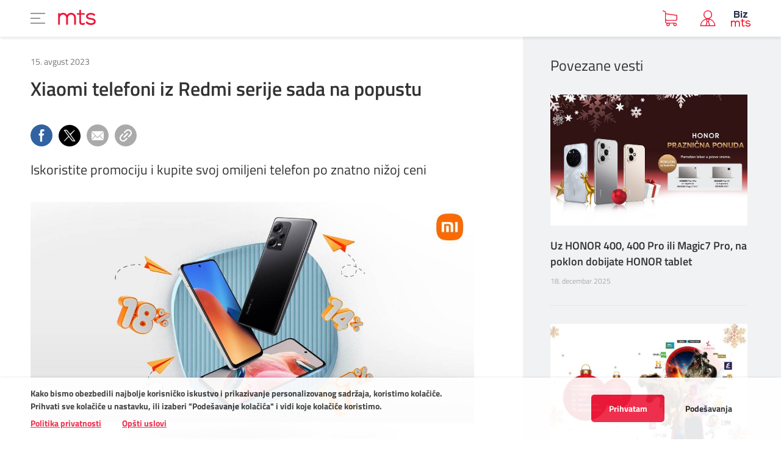

--- FILE ---
content_type: text/html; charset=utf-8
request_url: https://mts.rs/Poslovni/Korisnicka-zona/Vesti/a119495-Xiaomi-telefoni-iz-Redmi-serije-sada-na-popustu.html
body_size: 21319
content:
<!DOCTYPE html PUBLIC "-//W3C//DTD XHTML 1.0 Transitional//EN" "http://www.w3.org/TR/xhtml1/DTD/xhtml1-transitional.dtd">

<html xmlns="http://www.w3.org/1999/xhtml" xml:lang="sr-Latn" lang="sr-Latn" dir="ltr">
	<head profile="http://gmpg.org/xfn/11">
			<!—Container 1 --><noscript><iframe src="https://www.googletagmanager.com/ns.html?id= GTM-MM9ZDH"height="0" width="0" style="display:none;visibility:hidden"></iframe></noscript><script>(function(w,d,s,l,i){w[l]=w[l]||[];w[l].push({'gtm.start':new Date().getTime(),event:'gtm.js'});var f=d.getElementsByTagName(s)[0],j=d.createElement(s),dl=l!='dataLayer'?'&l='+l:'';j.async=true;j.src='https://www.googletagmanager.com/gtm.js?id='+i+dl;f.parentNode.insertBefore(j,f);})(window,document,'script','dataLayer','GTM-MM9ZDH');</script>
			<!-- Start VWO Async SmartCode --><link rel="preconnect" href="https://dev.visualwebsiteoptimizer.com" /><script type='text/javascript' id='vwoCode'>window._vwo_code ||(function () {var w=window,d=document;var account_id=1160039,version=2.2,settings_tolerance=2000,hide_element='body',hide_element_style = 'opacity:0 !important;filter:alpha(opacity=0) !important;background:none !important';/* DO NOT EDIT BELOW THIS LINE */if(f=!1,v=d.querySelector('#vwoCode'),cc={},-1<d.URL.indexOf('__vwo_disable__')||w._vwo_code)return;try{var e=JSON.parse(localStorage.getItem('_vwo_'+account_id+'_config'));cc=e&&'object'==typeof e?e:{}}catch(e){}function r(t){try{return decodeURIComponent(t)}catch(e){return t}}var s=function(){var e={combination:[],combinationChoose:[],split:[],exclude:[],uuid:null,consent:null,optOut:null},t=d.cookie||'';if(!t)return e;for(var n,i,o=/(?:^|;\s*)(?:(_vis_opt_exp_(\d+)_combi=([^;]*))|(_vis_opt_exp_(\d+)_combi_choose=([^;]*))|(_vis_opt_exp_(\d+)_split=([^:;]*))|(_vis_opt_exp_(\d+)_exclude=[^;]*)|(_vis_opt_out=([^;]*))|(_vwo_global_opt_out=[^;]*)|(_vwo_uuid=([^;]*))|(_vwo_consent=([^;]*)))/g;null!==(n=o.exec(t));)try{n[1]?e.combination.push({id:n[2],value:r(n[3])}):n[4]?e.combinationChoose.push({id:n[5],value:r(n[6])}):n[7]?e.split.push({id:n[8],value:r(n[9])}):n[10]?e.exclude.push({id:n[11]}):n[12]?e.optOut=r(n[13]):n[14]?e.optOut=!0:n[15]?e.uuid=r(n[16]):n[17]&&(i=r(n[18]),e.consent=i&&3<=i.length?i.substring(0,3):null)}catch(e){}return e}();function i(){var e=function(){if(w.VWO&&Array.isArray(w.VWO))for(var e=0;e<w.VWO.length;e++){var t=w.VWO[e];if(Array.isArray(t)&&('setVisitorId'===t[0]||'setSessionId'===t[0]))return!0}return!1}(),t='a='+account_id+'&u='+encodeURIComponent(w._vis_opt_url||d.URL)+'&vn='+version+'&ph=1'+('undefined'!=typeof platform?'&p='+platform:'')+'&st='+w.performance.now();e||((n=function(){var e,t=[],n={},i=w.VWO&&w.VWO.appliedCampaigns||{};for(e in i){var o=i[e]&&i[e].v;o&&(t.push(e+'-'+o+'-1'),n[e]=!0)}if(s&&s.combination)for(var r=0;r<s.combination.length;r++){var a=s.combination[r];n[a.id]||t.push(a.id+'-'+a.value)}return t.join('|')}())&&(t+='&c='+n),(n=function(){var e=[],t={};if(s&&s.combinationChoose)for(var n=0;n<s.combinationChoose.length;n++){var i=s.combinationChoose[n];e.push(i.id+'-'+i.value),t[i.id]=!0}if(s&&s.split)for(var o=0;o<s.split.length;o++)t[(i=s.split[o]).id]||e.push(i.id+'-'+i.value);return e.join('|')}())&&(t+='&cc='+n),(n=function(){var e={},t=[];if(w.VWO&&Array.isArray(w.VWO))for(var n=0;n<w.VWO.length;n++){var i=w.VWO[n];if(Array.isArray(i)&&'setVariation'===i[0]&&i[1]&&Array.isArray(i[1]))for(var o=0;o<i[1].length;o++){var r,a=i[1][o];a&&'object'==typeof a&&(r=a.e,a=a.v,r&&a&&(e[r]=a))}}for(r in e)t.push(r+'-'+e[r]);return t.join('|')}())&&(t+='&sv='+n)),s&&s.optOut&&(t+='&o='+s.optOut);var n=function(){var e=[],t={};if(s&&s.exclude)for(var n=0;n<s.exclude.length;n++){var i=s.exclude[n];t[i.id]||(e.push(i.id),t[i.id]=!0)}return e.join('|')}();return n&&(t+='&e='+n),s&&s.uuid&&(t+='&id='+s.uuid),s&&s.consent&&(t+='&consent='+s.consent),w.name&&-1<w.name.indexOf('_vis_preview')&&(t+='&pM=true'),w.VWO&&w.VWO.ed&&(t+='&ed='+w.VWO.ed),t}code={nonce:v&&v.nonce,library_tolerance:function(){return'undefined'!=typeof library_tolerance?library_tolerance:void 0},settings_tolerance:function(){return cc.sT||settings_tolerance},hide_element_style:function(){return'{'+(cc.hES||hide_element_style)+'}'},hide_element:function(){return performance.getEntriesByName('first-contentful-paint')[0]?'':'string'==typeof cc.hE?cc.hE:hide_element},getVersion:function(){return version},finish:function(e){var t;f||(f=!0,(t=d.getElementById('_vis_opt_path_hides'))&&t.parentNode.removeChild(t),e&&((new Image).src='https://dev.visualwebsiteoptimizer.com/ee.gif?a='+account_id+e))},finished:function(){return f},addScript:function(e){var t=d.createElement('script');t.type='text/javascript',e.src?t.src=e.src:t.text=e.text,v&&t.setAttribute('nonce',v.nonce),d.getElementsByTagName('head')[0].appendChild(t)},load:function(e,t){t=t||{};var n=new XMLHttpRequest;n.open('GET',e,!0),n.withCredentials=!t.dSC,n.responseType=t.responseType||'text',n.onload=function(){if(t.onloadCb)return t.onloadCb(n,e);200===n.status?_vwo_code.addScript({text:n.responseText}):_vwo_code.finish('&e=loading_failure:'+e)},n.onerror=function(){if(t.onerrorCb)return t.onerrorCb(e);_vwo_code.finish('&e=loading_failure:'+e)},n.send()},init:function(){var e,t=this.settings_tolerance();w._vwo_settings_timer=setTimeout(function(){_vwo_code.finish()},t),'body'!==this.hide_element()?(n=d.createElement('style'),e=(t=this.hide_element())?t+this.hide_element_style():'',t=d.getElementsByTagName('head')[0],n.setAttribute('id','_vis_opt_path_hides'),v&&n.setAttribute('nonce',v.nonce),n.setAttribute('type','text/css'),n.styleSheet?n.styleSheet.cssText=e:n.appendChild(d.createTextNode(e)),t.appendChild(n)):(n=d.getElementsByTagName('head')[0],(e=d.createElement('div')).style.cssText='z-index: 2147483647 !important;position: fixed !important;left: 0 !important;top: 0 !important;width: 100% !important;height: 100% !important;background: white !important;',e.setAttribute('id','_vis_opt_path_hides'),e.classList.add('_vis_hide_layer'),n.parentNode.insertBefore(e,n.nextSibling));var n='https://dev.visualwebsiteoptimizer.com/j.php?'+i();-1!==w.location.search.indexOf('_vwo_xhr')?this.addScript({src:n}):this.load(n+'&x=true',{l:1})}};w._vwo_code=code;code.init();})();</script><!-- End VWO Async SmartCode -->
			<style>       .single-news .product-share .close { display: none; }</style>
			<style>    .modal .product-share { display: none !important; }</style>
			<script charset="UTF-8" src="https://s-eu-1.pushpushgo.com/js/5d92ebe30e0c6a38f84f23da.js" async="async"></script>
			<script src="https://kit.fontawesome.com/276f47c373.js" crossorigin="anonymous"></script>
		<meta http-equiv="X-UA-Compatible" content="IE=edge,chrome=1"/>
		<meta name="viewport" content="width=device-width, initial-scale=1.0, maximum-scale=1.0, user-scalable=no"/>
		<meta name="msapplication-config" content="/assets/browserconfig.xml?v=pgqjPbnkne">
  <title>Xiaomi telefoni iz Redmi serije sada na popustu | mts Tvoj svet</title>






    <!-- Regular meta tags -->
    <meta name="description" content="Iskoristite promociju i kupite svoj omiljeni telefon po znatno nižoj ceni"/>
    <meta name="keywords" content=""/>
    <meta name="rating" content="general"/>
    <meta http-equiv="content-language" content="sr-Latn"/>
    <meta http-equiv="Content-Type" content="text/html; charset=UTF-8"/>
    <meta name="geo.region" content=""/>
  <meta name="format-detection" content="telephone=no">

    <meta property="fb:app_id" content="749254941885864"/>
    <!-- Open graph -->
    <meta property="og:site_name" content="mts Tvoj svet"/>
		<meta property="og:image" itemprop="image" content="https://mts.rs/Picture/114606/jpeg/Vernost-koja-se-isplati-Vest-767x511-min.jpg?ts=2023-08-11T13:39:59"/>    
			<meta property="og:title" content="Xiaomi telefoni iz Redmi serije sada na popustu"/>
			<meta property="og:description" content="Iskoristite promociju i kupite svoj omiljeni telefon po znatno nižoj ceni"/>
		<meta property="og:url" content="https://mts.rs/Poslovni/Korisnicka-zona/Vesti/a119495-Xiaomi-telefoni-iz-Redmi-serije-sada-na-popustu.html"/>
		<meta property="og:type" content="article"/>

    <!-- Dublin Core -->
      <meta name="DC.title" content="Xiaomi telefoni iz Redmi serije sada na popustu"/>

      <!-- Twitter cards -->
      <meta name="twitter:card" content="summary"/>
      <meta name="twitter:site" content="@mts"/>

          <meta name="twitter:image" content="https://mts.rs/Picture/114606/jpeg/Vernost-koja-se-isplati-Vest-767x511-min.jpg?ts=2023-08-11T13:39:59"/>
          <meta name="twitter:title" content="Xiaomi telefoni iz Redmi serije sada na popustu"/>
          <meta name="twitter:description" content="Iskoristite promociju i kupite svoj omiljeni telefon po znatno nižoj ceni"/>

    <!-- Google meta -->

	  <meta itemprop="image" content="https://mts.rs/Picture/114606/jpeg/Vernost-koja-se-isplati-Vest-767x511-min.jpg?ts=2023-08-11T13:39:59"/>
      <meta itemprop="title" content="Xiaomi telefoni iz Redmi serije sada na popustu"/>
      <meta itemprop="description" content="Iskoristite promociju i kupite svoj omiljeni telefon po znatno nižoj ceni"/>

    <!-- Open Directory -->
    <meta name="googlebot" content="noodp"/>
    <meta name="slurp" content="noydir"/>
    <meta name="msnbot" content="noodp"/>

    <meta name="google-site-verification" content=""/>

		<!-- Favicons  -->
		<link rel="shortcut icon" type="image/png" sizes="16x16" href="/Static/Picture/favicon-new-16x16.png?v=pgqjPbnkne">
		<!-- <link rel="shortcut icon" type="image/png" sizes="32x32" href="/Static/Picture/favicon-32x32.png?v=pgqjPbnkne"> -->
		<link rel="icon" type="image/png" sizes="32x32" href="/Static/Picture/favicon-32x32.png"/>
        <link rel="icon" type="image/png" sizes="144x144" href="/Static/Picture/ms-icon-144x144.png"/>
        <link rel="icon" type="image/png" sizes="150x150" href="/Static/Picture/ms-icon-150x150.png"/>

        <!--ANDROID-->
        <link rel="icon" type="image/png" sizes="48x48" href="/Static/Picture/android-icon-48x48.png">
        <link rel="icon" type="image/png" sizes="96x96" href="/Static/Picture/android-icon-96x96.png">
        <link rel="icon" type="image/png" sizes="144x144" href="/Static/Picture/android-icon-144x144.png">
        <link rel="icon" type="image/png" sizes="192x192" href="/Static/Picture/android-icon-192x192.png">

        <!--IOS-->
        <link rel="apple-touch-icon" sizes="57x57" href="/Static/Picture/apple-icon-57x57.png">
        <link rel="apple-touch-icon" sizes="60x60" href="/Static/Picture/apple-icon-60x60.png">
        <link rel="apple-touch-icon" sizes="72x72" href="/Static/Picture/apple-icon-72x72.png">
        <link rel="apple-touch-icon" sizes="76x76" href="/Static/Picture/apple-icon-76x76.png"/>
        <link rel="apple-touch-icon" sizes="114x114" href="/Static/Picture/apple-icon-114x114.png">
        <link rel="apple-touch-icon" sizes="120x120" href="/Static/Picture/apple-icon-120x120.png">
        <link rel="apple-touch-icon" sizes="152x152" href="/Static/Picture/apple-icon-152x152.png">
        <link rel="apple-touch-icon" sizes="180x180" href="/Static/Picture/apple-icon-180x180.png">
		<!-- Open sans -->
		<link href="https://fonts.googleapis.com/css?family=Open+Sans:400,300,700&amp;subset=latin,latin-ext" rel="stylesheet" type="text/css">
		<!-- Tealeaf -->
		<!-- <script src="/assets/CMS/js/partials/tealeaf.5.4.1.W3C.mts.rs.js?t=!{Modular.Navigation.WebPackage.Util.OrigamiVersion.BuildNumber}" type="text/javascript"></script> -->

		<!-- Styles -->
		<link href="/assets/CMS/css/style.css?t=da6bc212a748ff4069c66ce143858c75" rel="stylesheet" type="text/css"/>


		<!-- Other -->
			<script>window.twttr = (function(d, s, id) {      var js, fjs = d.getElementsByTagName(s)[0],        t = window.twttr || {};      if (d.getElementById(id)) return t;      js = d.createElement(s);      js.id = id;      js.src = "https://platform.twitter.com/widgets.js";      fjs.parentNode.insertBefore(js, fjs);      t._e = [];      t.ready = function(f) {        t._e.push(f);      };      return t;    }(document, "script", "twitter-wjs"));</script>
			<script>      window.fbAsyncInit = function() {        FB.init({          appId            : '749254941885864',          autoLogAppEvents : true,          xfbml            : true,          version          : 'v2.11'        });      };      (function(d, s, id){         var js, fjs = d.getElementsByTagName(s)[0];         if (d.getElementById(id)) {return;}         js = d.createElement(s); js.id = id;         js.src = "https://connect.facebook.net/en_US/sdk.js";         fjs.parentNode.insertBefore(js, fjs);       }(document, 'script', 'facebook-jssdk'));    </script>
			<div style="display: none">	        <input type="hidden" id="googleSearchSegment" name="googleSearchSegment" value="Poslovni"></div>







		<script type="application/ld+json">
			{
  "@context": "https://schema.org",
  "@type": "NewsArticle",
  "mainEntityOfPage": {
    "@type": "WebPage",
    "@id": "https://mts.rs/Poslovni/Korisnicka-zona/Vesti/a119495-Xiaomi-telefoni-iz-Redmi-serije-sada-na-popustu.html"
  },
  "datePublished": "2023-08-15T13:31:53.89",
  "dateModified": "2023-08-15T13:31:53.89",
  "headline": "Xiaomi telefoni iz Redmi serije sada na popustu",
  "image": "https://mts.rs/Picture/114606/jpeg/Vernost-koja-se-isplati-Vest-767x511-min.jpg?ts=2023-08-11T13:39:59",
  "author": [
    {
      "@type": "Organization",
      "url": null,
      "name": ""
    }
  ],
  "publisher": {
    "@type": "Organization",
    "name": "",
    "logo": {
      "@type": "ImageObject",
      "url": "https://mts.rs/Static/Picture/structuredDataLogo.png",
      "width": 600,
      "height": 60
    }
  },
  "description": "Iskoristite promociju i kupite svoj omiljeni telefon po znatno nižoj ceni",
  "keywords": [
    ""
  ]
}
		</script>

	</head>

			<body class="b2b-nav mts-b2b">

<div style="display: none">
	<input type="hidden" id="HybrisEcommerceB2BComponentIsUserAuthorized" name="HybrisEcommerceB2BComponentIsUserAuthorized" value="False"/>
	<input type="hidden" id="HybrisEcommerceB2BComponentUsername" name="HybrisEcommerceB2BComponentPermissions" value=""/>
    <input type="hidden" id="HybrisEcommerceB2BComponentUserId" name="HybrisEcommerceB2BComponentPermissions" value=""/>
	<input type="hidden" id="HybrisEcommerceB2BComponentIsMasterAccount" name="HybrisEcommerceB2BComponentIsMasterAccount" value="False"/>
	<input type="hidden" id="HybrisEcommerceB2BComponentPermissions" name="HybrisEcommerceB2BComponentPermissions" value="n/a"/>
	<input type="hidden" id="HybrisEcommerceB2BComponentLanguage" name="HybrisEcommerceB2BComponentLanguage" value="1"/>
	<input type="hidden" id="HybrisEcommerceB2BComponentTitle" name="HybrisEcommerceB2BComponentTitle" value=""/>
	<input type="hidden" id="HybrisEcommerceB2BComponentSubtitle" name="HybrisEcommerceB2BComponentSubtitle" value=""/>
	<input type="hidden" id="HybrisEcommerceB2BComponentUrl" name="HybrisEcommerceB2BComponentUrl" value="https://mts.rs/Binary/720/Opsti-uslovi-koriscenja-web-stranica-Telekoma-Srbija.pdf"/>
	<input type="hidden" id="HybrisEcommerceB2BComponentPrivacyPolicyDocument" name="HybrisEcommerceB2BComponentPrivacyPolicyDocument" value="https://mts.rs/Binary/1354/Privatnost-korisnika-portala-i-aplikacija-Telekoma-Srbija.pdf"/>
</div>

<div id="vue-container">
    <page-cookie-dialog></page-cookie-dialog>
</div>
			<div id="selfcare-url" data-url="https://biz.mts.rs" style="display:none"></div>
			<div id="commerce-url" data-url="https://mts.rs" style="display:none"></div>
			<style>  @media (min-width: 1400px) {    #page-wrap { padding-top: 128px; }  }</style>
			<header id="main-header" class="main-header remove-js delay-transition">


	<nav class="left-menu-list">

		<li class="list-item">
			<button class="js-mobile-header-btn" data-target="privatni">
				PRIVATNI
			</button>
		</li>

		<li class="list-item">
			<button class="js-mobile-header-btn" data-target="poslovni">
				POSLOVNI
			</button>
		</li>

		<li class="list-item">
			<a target="_blank" href="https://mojasupernova.mts.rs/">
				SUPERNOVA
			</a>

		</li>

		<li class="list-item">
			<a target="_blank" href="https://telekomsrbija.com/">
				TELEKOM SRBIJA
			</a>

		</li>

		<li class="list-item">
			<a target="_blank" href="https://www.globaltel.rs/">
				GLOBALTEL
			</a>

		</li>
	</nav>

			<div class="header-content b2b-nav" data-active-link="2">
			<div class="header-top-content">	<div class="container">

	<nav class="header-top-nav">
		<a class="header-top-nav-link" href="https://mts.rs/">PRIVATNI</a>
		<a class="header-top-nav-link" href="https://mts.rs/Poslovni">POSLOVNI</a>
		<a class="header-top-nav-link" target="_blank" href="https://mojasupernova.mts.rs/">SUPERNOVA</a>
		<a class="header-top-nav-link" target="_blank" href="https://telekomsrbija.com/">TELEKOM SRBIJA</a>
		<a class="header-top-nav-link" target="_blank" href="https://www.globaltel.rs/">GLOBALTEL</a>
	</nav>

			<div class="search"><input type="text" class="js-search-input" placeholder="Traži" /><span class="icon icon-search js-toggle-search"></span></div>


	<div class="header-top-right-wrap">
		<div class="nav-item">
			<span class="icon icon-storelocation"></span>
			<a href="/Poslovni/Korisnicka-zona/Kontakt/Prodajna-mesta">Prodajna mesta</a>
		</div>
	</div>

			        </div></div>
			<div class="container">        <button class="hamburger-btn navigation-btn" type="button">	        <span class="hamburger-box">		        <span class="hamburger-inner"></span>	        </span></button><a href="/n2349/">        <img src="/static/Picture/crveni-logo.png" alt="mts" class="logo web">	<img src="/static/Picture/crveni-logo.png" alt="mts" class="logo responsive"></a>	




	<nav class="web-main-nav-new-design nav-without-icons">
		<ul class="main-nav-list">




			<li class="main-nav-item js-nav-item js-main-nav-item">
						<a>Uređaji</a>


					<ul class="second-level-list container js-second-level-list">
							<div class="column-wrap js-column-wrap ">


											<li class="second-level-item">
												<div class="second-level-link">


														<a href="https://mts.rs/Poslovni/Uredjaji/Tip-uredjaja/mobilni-uredjaji" class="text second-level-single-item second-level-has-link">Telefoni i modemi</a>

												</div>


											</li>


											<li class="second-level-item">
												<div class="second-level-link">


														<a href="https://mts.rs/Poslovni/Uredjaji/Upravljanje-Android-uredjajima-ZTP" class="text second-level-single-item second-level-has-link">Upravljanje Android uređajima – ZTP</a>

												</div>


											</li>


											<li class="second-level-item">
												<div class="second-level-link">


														<a href="https://mts.rs/Poslovni/Uredjaji/Snimanje-sportskih-dogadjaja" class="text second-level-single-item second-level-has-link">Snimanje sportskih događaja</a>

												</div>


											</li>
							</div>
							<div class="column-wrap js-column-wrap ">






							</div>
							<div class="column-wrap js-column-wrap ">






							</div>
							<div class="column-wrap js-column-wrap ">






							</div>
					</ul>
			</li>


			<li class="main-nav-item js-nav-item js-main-nav-item">
						<a>Mobilna</a>


					<ul class="second-level-list container js-second-level-list">
							<div class="column-wrap js-column-wrap ">


											<li class="second-level-item">
												<div class="second-level-link">


														<a href="https://mts.rs/Poslovni/Mobilna/Tarife" class="text second-level-has-link">Biznis tarife</a>

												</div>


													<div class="third-level-nav">
														<ul class="third-level-nav-list js-third-level-nav-list">


																<li class="third-level-nav-item ">
																	<a href="https://mts.rs/Poslovni/Mobilna/Tarife/Biz-Plus-tarifni-dodaci" class="third-level-nav-link js-third-level-nav-link b2b-nav">
																		Tarifni dodaci
																	</a>
																</li>

																<li class="third-level-nav-item ">
																	<a href="https://mts.rs/Poslovni/Mobilna/Tarife/Prenos-broja" class="third-level-nav-link js-third-level-nav-link b2b-nav">
																		Prenos broja
																	</a>
																</li>



																<li class="third-level-nav-item ">
																	<a href="https://mts.rs/Poslovni/Mobilna/Tarife/eSIM" class="third-level-nav-link js-third-level-nav-link ">
																		eSIM
																	</a>
																</li>

																<li class="third-level-nav-item ">
																	<a href="https://mts.rs/Poslovni/Mobilna/Tarife/VoLTE" class="third-level-nav-link js-third-level-nav-link ">
																		VoLTE
																	</a>
																</li>
														</ul>
													</div>
											</li>






							</div>
							<div class="column-wrap js-column-wrap ">




											<li class="second-level-item">
												<div class="second-level-link">


														<a href="https://mts.rs/Poslovni/Mobilna/Mobilni-Internet" class="text second-level-single-item second-level-has-link">Mobilni Internet</a>

												</div>


													<div class="third-level-nav">
														<ul class="third-level-nav-list js-third-level-nav-list">


														</ul>
													</div>
											</li>




							</div>
							<div class="column-wrap js-column-wrap ">






											<li class="second-level-item">
												<div class="second-level-link">


														<a href="https://mts.rs/Poslovni/Mobilna/Pozivi-ka-inostranstvu" class="text second-level-single-item second-level-has-link">Pozivi ka inostranstvu</a>

												</div>


													<div class="third-level-nav">
														<ul class="third-level-nav-list js-third-level-nav-list">


														</ul>
													</div>
											</li>


							</div>
							<div class="column-wrap js-column-wrap ">








											<li class="second-level-item">
												<div class="second-level-link">


														<a href="https://mts.rs/Poslovni/Mobilna/Roming" class="text second-level-single-item second-level-has-link">Roming</a>

												</div>


													<div class="third-level-nav">
														<ul class="third-level-nav-list js-third-level-nav-list">

																<li class="third-level-nav-item ">
																	<a href="https://mts.rs/Poslovni/Mobilna/Roming" class="third-level-nav-link js-third-level-nav-link b2b-nav">
																		Roming dodaci
																	</a>
																</li>



																<li class="third-level-nav-item ">
																	<a href="https://mts.rs/Poslovni/Mobilna/Roming/VoLTE_roming" class="third-level-nav-link js-third-level-nav-link ">
																		Volte roming
																	</a>
																</li>
														</ul>
													</div>
											</li>
							</div>
					</ul>
			</li>


			<li class="main-nav-item js-nav-item js-main-nav-item">
						<a href="https://mts.rs/Poslovni/Biz-BOX">Biz BOX</a>


					<ul class="second-level-list container js-second-level-list">
							<div class="column-wrap js-column-wrap ">


											<li class="second-level-item">
												<div class="second-level-link">


														<a href="https://mts.rs/Poslovni/Biz-BOX/Biz-BOX4" class="text second-level-single-item second-level-has-link">Biz BOX 4</a>

												</div>


											</li>


											<li class="second-level-item">
												<div class="second-level-link">


														<a href="https://mts.rs/Poslovni/Biz-BOX/Biz-BOX3" class="text second-level-single-item second-level-has-link">Biz BOX 3</a>

												</div>


											</li>


											<li class="second-level-item">
												<div class="second-level-link">


														<a href="https://mts.rs/Poslovni/Biz-BOX/Biz-BOX2" class="text second-level-single-item second-level-has-link">Biz BOX 2</a>

												</div>


											</li>
							</div>
							<div class="column-wrap js-column-wrap ">






							</div>
							<div class="column-wrap js-column-wrap ">






							</div>
							<div class="column-wrap js-column-wrap ">






							</div>
					</ul>
			</li>


			<li class="main-nav-item js-nav-item js-main-nav-item">
						<a>Fiksna</a>


					<ul class="second-level-list container js-second-level-list">
							<div class="column-wrap js-column-wrap ">


											<li class="second-level-item">
												<div class="second-level-link">


														<a href="https://mts.rs/Poslovni/Fiksna/Biz-linije" class="text second-level-single-item second-level-has-link">Biz linije</a>

												</div>


													<div class="third-level-nav">
														<ul class="third-level-nav-list js-third-level-nav-list">




														</ul>
													</div>
											</li>




							</div>
							<div class="column-wrap js-column-wrap ">






											<li class="second-level-item">
												<div class="second-level-link">


														<a href="https://mts.rs/Poslovni/Fiksna/Pozivi-ka-inostranstvu" class="text second-level-single-item second-level-has-link">Pozivi ka inostranstvu</a>

												</div>


													<div class="third-level-nav">
														<ul class="third-level-nav-list js-third-level-nav-list">


														</ul>
													</div>
											</li>
							</div>
							<div class="column-wrap js-column-wrap ">




											<li class="second-level-item">
												<div class="second-level-link">


														<a href="https://mts.rs/Poslovni/Fiksna/In-servisi" class="text second-level-single-item second-level-has-link">In servisi</a>

												</div>


													<div class="third-level-nav">
														<ul class="third-level-nav-list js-third-level-nav-list">





														</ul>
													</div>
											</li>


							</div>
							<div class="column-wrap js-column-wrap ">






							</div>
					</ul>
			</li>


			<li class="main-nav-item js-nav-item js-main-nav-item">
						<a>Internet & VPN</a>


					<ul class="second-level-list container js-second-level-list">
							<div class="column-wrap js-column-wrap ">


											<li class="second-level-item">
												<div class="second-level-link">


														<a href="https://mts.rs/Poslovni/Internet-VPN/Biznis-internet-ponuda" class="text second-level-single-item second-level-has-link">Biznis internet ponuda</a>

												</div>


											</li>


											<li class="second-level-item">
												<div class="second-level-link">


														<a href="https://mts.rs/Poslovni/Internet-VPN/Internet-Max" class="text second-level-single-item second-level-has-link">Internet Max</a>

												</div>


											</li>








							</div>
							<div class="column-wrap js-column-wrap ">






											<li class="second-level-item">
												<div class="second-level-link">


														<a href="https://mts.rs/Poslovni/Internet-VPN/FiberBiz" class="text second-level-single-item second-level-has-link">FiberBiz</a>

												</div>


											</li>


											<li class="second-level-item">
												<div class="second-level-link">


														<a href="https://mts.rs/Poslovni/Internet-VPN/FiberPro" class="text second-level-single-item second-level-has-link">FiberPro</a>

												</div>


											</li>




							</div>
							<div class="column-wrap js-column-wrap ">










											<li class="second-level-item">
												<div class="second-level-link">


														<a href="https://mts.rs/Poslovni/Internet-VPN/WiFi" class="text second-level-single-item second-level-has-link">WiFi</a>

												</div>


											</li>


							</div>
							<div class="column-wrap js-column-wrap ">












											<li class="second-level-item">
												<div class="second-level-link">


														<a href="https://mts.rs/Poslovni/Internet-VPN/Biz-VPN" class="text second-level-single-item second-level-has-link">Biz VPN</a>

												</div>


													<div class="third-level-nav">
														<ul class="third-level-nav-list js-third-level-nav-list">

																<li class="third-level-nav-item ">
																	<a href="https://mts.rs/Poslovni/Internet-VPN/Biz-VPN/SD-WAN" class="third-level-nav-link js-third-level-nav-link b2b-nav">
																		SD-WAN
																	</a>
																</li>

																<li class="third-level-nav-item ">
																	<a href="https://mts.rs/Poslovni/Internet-VPN/Biz-VPN/L2VPN" class="third-level-nav-link js-third-level-nav-link b2b-nav">
																		L2VPN
																	</a>
																</li>

																<li class="third-level-nav-item ">
																	<a href="https://mts.rs/Poslovni/Internet-VPN/Biz-VPN/L3VPN" class="third-level-nav-link js-third-level-nav-link ">
																		L3VPN
																	</a>
																</li>

																<li class="third-level-nav-item ">
																	<a href="https://mts.rs/Poslovni/Internet-VPN/Biz-VPN/Korporativni-pristup-u-fiksni-VPN" class="third-level-nav-link js-third-level-nav-link b2b-nav">
																		Korporativni pristup u fiksni VPN
																	</a>
																</li>
														</ul>
													</div>
											</li>
							</div>
					</ul>
			</li>


			<li class="main-nav-item js-nav-item js-main-nav-item">
						<a>Digitalni ekosistem</a>


					<ul class="second-level-list container js-second-level-list">
							<div class="column-wrap js-column-wrap ">


											<li class="second-level-item">
												<div class="second-level-link">


														<a href="https://mts.rs/Poslovni/Digitalni-ekosistem/Digitalizacija-na-tacni" class="text second-level-single-item second-level-has-link">Digitalizacija na tacni</a>

												</div>


											</li>


											<li class="second-level-item">
												<div class="second-level-link">


														<a href="https://mts.rs/Poslovni/Digitalni-ekosistem/Digitalni-start" class="text second-level-has-link">Digitalni start</a>

												</div>


													<div class="third-level-nav">
														<ul class="third-level-nav-list js-third-level-nav-list">

																<li class="third-level-nav-item ">
																	<a href="https://mts.rs/Poslovni/Digitalni-ekosistem/Digitalni-start/Mail-hosting" class="third-level-nav-link js-third-level-nav-link b2b-nav">
																		BizMail
																	</a>
																</li>

																<li class="third-level-nav-item ">
																	<a href="https://mts.rs/Poslovni/Digitalni-ekosistem/Digitalni-start/Web-hosting" class="third-level-nav-link js-third-level-nav-link b2b-nav">
																		BizWebHosting
																	</a>
																</li>

																<li class="third-level-nav-item ">
																	<a href="https://mts.rs/Poslovni/Digitalni-ekosistem/Digitalni-start/Registracija-domena" class="third-level-nav-link js-third-level-nav-link ">
																		Registracija domena
																	</a>
																</li>

																<li class="third-level-nav-item ">
																	<a href="https://mts.rs/Poslovni/Digitalni-ekosistem/Digitalni-start/Microsoft-365" class="third-level-nav-link js-third-level-nav-link b2b-nav">
																		Microsoft 365
																	</a>
																</li>

																<li class="third-level-nav-item ">
																	<a href="https://mts.rs/Poslovni/Digitalni-ekosistem/Digitalni-start/Izrada-internet-prezentacija" class="third-level-nav-link js-third-level-nav-link ">
																		Izrada web sajtova i web shopova
																	</a>
																</li>

																<li class="third-level-nav-item ">
																	<a href="https://mts.rs/Poslovni/Digitalni-ekosistem/Digitalni-start/BizDiskPro" class="third-level-nav-link js-third-level-nav-link ">
																		BizDiskPro
																	</a>
																</li>
														</ul>
													</div>
											</li>








											<li class="second-level-item">
												<div class="second-level-link">


														<span class="text">Digitalni servisi</span>

												</div>


													<div class="third-level-nav">
														<ul class="third-level-nav-list js-third-level-nav-list">

																<li class="third-level-nav-item ">
																	<a href="https://mts.rs/Poslovni/Digitalni-ekosistem/Digitalni-servisi/Deezer" class="third-level-nav-link js-third-level-nav-link ">
																		Deezer
																	</a>
																</li>
														</ul>
													</div>
											</li>
							</div>
							<div class="column-wrap js-column-wrap ">






											<li class="second-level-item">
												<div class="second-level-link">


														<a href="https://mts.rs/Poslovni/Digitalni-ekosistem/Digitalno_poslovanje" class="text second-level-has-link">Digitalno poslovanje</a>

												</div>


													<div class="third-level-nav">
														<ul class="third-level-nav-list js-third-level-nav-list">

																<li class="third-level-nav-item ">
																	<a href="https://mts.rs/Poslovni/Digitalni-ekosistem/Digitalno-poslovanje/Digitalna-kancelarija" class="third-level-nav-link js-third-level-nav-link ">
																		Digitalna kancelarija
																	</a>
																</li>

																<li class="third-level-nav-item ">
																	<a href="https://mts.rs/Poslovni/Digitalni-ekosistem/Digitalno-poslovanje/eFakture" class="third-level-nav-link js-third-level-nav-link ">
																		eFakture
																	</a>
																</li>

																<li class="third-level-nav-item ">
																	<a href="https://mts.rs/Poslovni/Digitalni-ekosistem/Digitalno-poslovanje/ePismonosa" class="third-level-nav-link js-third-level-nav-link ">
																		eArhiva/ePismonoša
																	</a>
																</li>

																<li class="third-level-nav-item ">
																	<a href="https://mts.rs/Poslovni/Digitalni-ekosistem/Digitalno-poslovanje/eFiskal" class="third-level-nav-link js-third-level-nav-link ">
																		eFiskal
																	</a>
																</li>


																<li class="third-level-nav-item ">
																	<a href="https://mts.rs/Poslovni/Digitalni-ekosistem/Digitalno-poslovanje/softver-za-ugostiteljstvo" class="third-level-nav-link js-third-level-nav-link b2b-nav">
																		Softver za ugostiteljstvo 
																	</a>
																</li>

																<li class="third-level-nav-item ">
																	<a href="https://mts.rs/Poslovni/Digitalni-ekosistem/Digitalno-poslovanje/Kadrovska" class="third-level-nav-link js-third-level-nav-link ">
																		Kadrovska
																	</a>
																</li>

																<li class="third-level-nav-item ">
																	<a href="https://mts.rs/Poslovni/Digitalni-ekosistem/Digitalno-poslovanje/ISO-aplikacija" class="third-level-nav-link js-third-level-nav-link ">
																		ISO aplikacija
																	</a>
																</li>

																<li class="third-level-nav-item ">
																	<a href="https://mts.rs/Poslovni/Digitalni-ekosistem/Digitalno-poslovanje/Brza-registracija" class="third-level-nav-link js-third-level-nav-link ">
																		Brza registracija
																	</a>
																</li>

																<li class="third-level-nav-item ">
																	<a href="https://mts.rs/Poslovni/Digitalni-ekosistem/Digitalno-poslovanje/eLearning" class="third-level-nav-link js-third-level-nav-link ">
																		eLearning
																	</a>
																</li>

																<li class="third-level-nav-item ">
																	<a href="https://mts.rs/Poslovni/Digitalni-ekosistem/Digitalno-poslovanje/SCADA-as-a-Service" class="third-level-nav-link js-third-level-nav-link ">
																		SCADA as a Service
																	</a>
																</li>

																<li class="third-level-nav-item ">
																	<a href="https://mts.rs/Poslovni/Digitalni-ekosistem/Digitalno-poslovanje/Finansijsko-upravljanje-i-kontrola" class="third-level-nav-link js-third-level-nav-link ">
																		Finansijsko upravljanje i kontrola 
																	</a>
																</li>


																<li class="third-level-nav-item ">
																	<a href="https://mts.rs/Poslovni/Digitalni-ekosistem/Digitalno-poslovanje/Hotel-Sync" class="third-level-nav-link js-third-level-nav-link b2b-nav">
																		HotelSync
																	</a>
																</li>
														</ul>
													</div>
											</li>






							</div>
							<div class="column-wrap js-column-wrap ">








											<li class="second-level-item">
												<div class="second-level-link">


														<a href="https://mts.rs/Poslovni/Digitalni-ekosistem/Digitalna-resenja-zahtev" class="text second-level-has-link">Digitalna rešenja na zahtev</a>

												</div>


													<div class="third-level-nav">
														<ul class="third-level-nav-list js-third-level-nav-list">

																<li class="third-level-nav-item ">
																	<a href="https://mts.rs/Poslovni/Digitalni-ekosistem/Digitalna-resenja-zahtev/Virtuelni-serveri" class="third-level-nav-link js-third-level-nav-link b2b-nav">
																		Virtuelni serveri
																	</a>
																</li>

																<li class="third-level-nav-item " data-first-tab="true">
																	<a href="https://mts.rs/Poslovni/Digitalni-ekosistem/Digitalna-resenja-zahtev/Managed-LAN" class="third-level-nav-link js-third-level-nav-link b2b-nav">
																		Managed LAN
																	</a>
																</li>

																<li class="third-level-nav-item " data-first-tab="true">
																	<a href="https://mts.rs/Poslovni/Digitalni-ekosistem/Digitalna-resenja-zahtev/Telehousing" class="third-level-nav-link js-third-level-nav-link b2b-nav">
																		Telehousing
																	</a>
																</li>

														</ul>
													</div>
											</li>




							</div>
							<div class="column-wrap js-column-wrap ">










											<li class="second-level-item">
												<div class="second-level-link">


														<a href="https://mts.rs/Poslovni/Digitalni-ekosistem/IoT" class="text second-level-has-link">IoT</a>

												</div>


													<div class="third-level-nav">
														<ul class="third-level-nav-list js-third-level-nav-list">

																<li class="third-level-nav-item ">
																	<a href="https://mts.rs/Poslovni/Digitalni-ekosistem/IoT/voce-i-vino" class="third-level-nav-link js-third-level-nav-link ">
																		Voće i Vino
																	</a>
																</li>

																<li class="third-level-nav-item ">
																	<a href="https://mts.rs/Poslovni/Digitalni-ekosistem/IoT/Agrolife" class="third-level-nav-link js-third-level-nav-link ">
																		Agrolife 
																	</a>
																</li>

																<li class="third-level-nav-item ">
																	<a href="https://mts.rs/Poslovni/Digitalni-ekosistem/IoT/Silosi" class="third-level-nav-link js-third-level-nav-link ">
																		Silosi
																	</a>
																</li>

																<li class="third-level-nav-item ">
																	<a href="https://mts.rs/Poslovni/Digitalni-ekosistem/IoT/Farme" class="third-level-nav-link js-third-level-nav-link ">
																		Farme
																	</a>
																</li>

																<li class="third-level-nav-item ">
																	<a href="https://mts.rs/Poslovni/Digitalni-ekosistem/IoT/Voda" class="third-level-nav-link js-third-level-nav-link ">
																		Voda
																	</a>
																</li>

																<li class="third-level-nav-item ">
																	<a href="https://mts.rs/Poslovni/Digitalni-ekosistem/IoT/Gas" class="third-level-nav-link js-third-level-nav-link b2b-nav">
																		Gas
																	</a>
																</li>






																<li class="third-level-nav-item ">
																	<a href="https://mts.rs/Poslovni/Digitalni-ekosistem/IoT/Pametne-zgrade-i-kancelarije" class="third-level-nav-link js-third-level-nav-link ">
																		Pametne zgrade
																	</a>
																</li>

																<li class="third-level-nav-item ">
																	<a href="https://mts.rs/Poslovni/Digitalni-ekosistem/IoT/nadzor-objekata" class="third-level-nav-link js-third-level-nav-link ">
																		Nadzor objekata
																	</a>
																</li>

																<li class="third-level-nav-item ">
																	<a href="https://mts.rs/Poslovni/Digitalni-ekosistem/IoT/Pracenje-zaposlenih" class="third-level-nav-link js-third-level-nav-link ">
																		Praćenje zaposlenih
																	</a>
																</li>

																<li class="third-level-nav-item ">
																	<a href="https://mts.rs/Poslovni/Digitalni-ekosistem/IoT/Pracenje-vozila" class="third-level-nav-link js-third-level-nav-link ">
																		Praćenje vozila
																	</a>
																</li>

																<li class="third-level-nav-item ">
																	<a href="https://mts.rs/Poslovni/Digitalni-ekosistem/IoT/Upravljanje-voznim-parkom" class="third-level-nav-link js-third-level-nav-link ">
																		Upravljanje voznim parkom
																	</a>
																</li>
														</ul>
													</div>
											</li>


							</div>
					</ul>
			</li>


			<li class="main-nav-item js-nav-item js-main-nav-item">
						<a>Cyber bezbednost</a>


					<ul class="second-level-list container js-second-level-list">
							<div class="column-wrap js-column-wrap ">


											<li class="second-level-item">
												<div class="second-level-link">


														<a href="https://mts.rs/Poslovni/Cyber-bezbednost" class="text second-level-has-link">Cyber bezbednost by PULSEC</a>

												</div>


													<div class="third-level-nav">
														<ul class="third-level-nav-list js-third-level-nav-list">

																<li class="third-level-nav-item ">
																	<a href="https://mts.rs/Poslovni/Cyber-bezbednost/Endpoint-Security" class="third-level-nav-link js-third-level-nav-link ">
																		Endpoint Security
																	</a>
																</li>

																<li class="third-level-nav-item ">
																	<a href="https://mts.rs/Poslovni/Cyber-bezbednost/NET-Security" class="third-level-nav-link js-third-level-nav-link ">
																		Net Security
																	</a>
																</li>

																<li class="third-level-nav-item ">
																	<a href="https://mts.rs/Poslovni/Cyber-bezbednost/Backup-Recovery" class="third-level-nav-link js-third-level-nav-link ">
																		Backup &amp; Recovery 
																	</a>
																</li>

																<li class="third-level-nav-item ">
																	<a href="https://mts.rs/Poslovni/Cyber-bezbednost/SOC" class="third-level-nav-link js-third-level-nav-link ">
																		SOC
																	</a>
																</li>
														</ul>
													</div>
											</li>






							</div>
							<div class="column-wrap js-column-wrap ">




											<li class="second-level-item">
												<div class="second-level-link">


														<a href="https://mts.rs/Poslovni/Cyber-bezbednost/Biz-Siguran-net" class="text second-level-single-item second-level-has-link">Biz Siguran net</a>

												</div>


											</li>




							</div>
							<div class="column-wrap js-column-wrap ">






											<li class="second-level-item">
												<div class="second-level-link">


														<a href="https://mts.rs/Poslovni/Cyber-bezbednost/DDoS-zastita" class="text second-level-has-link second-level-single-item">DDoS zaštita</a>

												</div>


											</li>


							</div>
							<div class="column-wrap js-column-wrap ">








											<li class="second-level-item">
												<div class="second-level-link">


														<a href="https://mts.rs/Poslovni/Cyber-bezbednost/IBM-MaaS" class="text second-level-has-link second-level-single-item">IBM MaaS </a>

												</div>


											</li>
							</div>
					</ul>
			</li>


			<li class="main-nav-item js-nav-item js-main-nav-item">
						<a>Televizija</a>


					<ul class="second-level-list container js-second-level-list">
							<div class="column-wrap js-column-wrap ">


											<li class="second-level-item">
												<div class="second-level-link">


														<a href="https://mts.rs/Poslovni/Televizija/iris-TV" class="text second-level-has-link">iris TV</a>

												</div>


													<div class="third-level-nav">
														<ul class="third-level-nav-list js-third-level-nav-list">


																<li class="third-level-nav-item ">
																	<a href="https://mts.rs/Poslovni/Televizija/iris-tv/paketi" class="third-level-nav-link js-third-level-nav-link ">
																		iris TV paketi
																	</a>
																</li>






														</ul>
													</div>
											</li>






							</div>
							<div class="column-wrap js-column-wrap ">




											<li class="second-level-item">
												<div class="second-level-link">


														<a href="https://mts.rs/Poslovni/Televizija/m-SAT-TV" class="text second-level-has-link">m:SAT TV</a>

												</div>


													<div class="third-level-nav">
														<ul class="third-level-nav-list js-third-level-nav-list">


																<li class="third-level-nav-item ">
																	<a href="https://mts.rs/Poslovni/Televizija/m-SAT-TV/mSAT-TV-uz-mts-BizTV-i-iris-TV" class="third-level-nav-link js-third-level-nav-link ">
																		m:SAT TV uz mts BizTV i iris TV
																	</a>
																</li>
														</ul>
													</div>
											</li>




							</div>
							<div class="column-wrap js-column-wrap ">






											<li class="second-level-item">
												<div class="second-level-link">


														<a href="https://mts.rs/Poslovni/Televizija/Ponuda-za-hotele" class="text second-level-single-item second-level-has-link">Ponuda za hotele</a>

												</div>


													<div class="third-level-nav">
														<ul class="third-level-nav-list js-third-level-nav-list">

														</ul>
													</div>
											</li>


							</div>
							<div class="column-wrap js-column-wrap ">








											<li class="second-level-item">
												<div class="second-level-link">


														<span class="text">TV APP</span>

												</div>


													<div class="third-level-nav">
														<ul class="third-level-nav-list js-third-level-nav-list">

																<li class="third-level-nav-item ">
																	<a href="https://mts.rs/Poslovni/Televizija/TV-APP/move" class="third-level-nav-link js-third-level-nav-link ">
																		MOVE
																	</a>
																</li>
														</ul>
													</div>
											</li>
							</div>
					</ul>
			</li>


			<li class="main-nav-item js-nav-item js-main-nav-item active">
						<a href="https://mts.rs/Poslovni/Korisnicka-zona" class="active">Korisnička zona</a>


					<ul class="second-level-list container js-second-level-list">
							<div class="column-wrap js-column-wrap ">




											<li class="second-level-item">
												<div class="second-level-link">


														<span class="text">Vesti</span>

												</div>


													<div class="third-level-nav">
														<ul class="third-level-nav-list js-third-level-nav-list">

																<li class="third-level-nav-item active">
																	<a href="https://mts.rs/Poslovni/Korisnicka-zona/Vesti" class="third-level-nav-link js-third-level-nav-link b2b-nav">
																		Aktuelno
																	</a>
																</li>

																<li class="third-level-nav-item ">
																	<a href="https://mts.rs/Poslovni/Korisnicka-zona/Vesti/Servisne-informacije" class="third-level-nav-link js-third-level-nav-link b2b-nav">
																		Servisne informacije
																	</a>
																</li>


																<li class="third-level-nav-item ">
																	<a href="https://mtsblog.rs/" class="third-level-nav-link js-third-level-nav-link ">
																		Blog
																	</a>
																</li>
														</ul>
													</div>
											</li>














							</div>
							<div class="column-wrap js-column-wrap ">








											<li class="second-level-item">
												<div class="second-level-link">


														<span class="text">Dokumenta</span>

												</div>


													<div class="third-level-nav">
														<ul class="third-level-nav-list js-third-level-nav-list">

																<li class="third-level-nav-item ">
																	<a href="https://mts.rs/Poslovni/Korisnicka-zona/Dokumenta/Uputstva" class="third-level-nav-link js-third-level-nav-link b2b-nav">
																		Uputstva
																	</a>
																</li>

																<li class="third-level-nav-item ">
																	<a href="https://mts.rs/Poslovni/Poslovni/Korisnicka-zona/Dokumenta/Cenovnici" class="third-level-nav-link js-third-level-nav-link b2b-nav">
																		Cenovnici
																	</a>
																</li>

																<li class="third-level-nav-item ">
																	<a href="https://mts.rs/Poslovni/Korisnicka-zona/Dokumenta/Uslovi-koriscenja" class="third-level-nav-link js-third-level-nav-link b2b-nav">
																		Uslovi korišćenja
																	</a>
																</li>
														</ul>
													</div>
											</li>










							</div>
							<div class="column-wrap js-column-wrap ">


											<li class="second-level-item">
												<div class="second-level-link">


														<a href="https://mts.rs/Poslovni/Korisnicka-zona/Biznis-portal" class="text second-level-single-item second-level-has-link">Biznis portal</a>

												</div>


											</li>








											<li class="second-level-item">
												<div class="second-level-link">


														<a href="https://mts.rs/Poslovni/Korisnicka-zona/Mapa-pokrivenosti" class="text second-level-single-item second-level-has-link">Mapa pokrivenosti</a>

												</div>


											</li>


											<li class="second-level-item">
												<div class="second-level-link">


														<a href="https://11811.rs/poslovne-strane" class="text second-level-single-item second-level-has-link">Telefonski imenik</a>

												</div>


											</li>






							</div>
							<div class="column-wrap js-column-wrap ">






											<li class="second-level-item">
												<div class="second-level-link">


														<a href="https://mts.rs/Poslovni/Korisnicka-zona/Cesta-pitanja" class="text second-level-single-item second-level-has-link">Česta pitanja</a>

												</div>


													<div class="third-level-nav">
														<ul class="third-level-nav-list js-third-level-nav-list">








														</ul>
													</div>
											</li>








											<li class="second-level-item">
												<div class="second-level-link">


														<a href="https://mts.rs/Poslovni/Korisnicka-zona/Kontakt/Kontaktirajte-nas" class="text second-level-single-item second-level-has-link">Kontaktirajte nas</a>

												</div>


											</li>


											<li class="second-level-item">
												<div class="second-level-link">


														<a href="https://mts.rs/Poslovni/Korisnicka-zona/Kontakt/Prodajna-mesta" class="text second-level-single-item second-level-has-link">Prodajna mesta</a>

												</div>


											</li>


											<li class="second-level-item">
												<div class="second-level-link">


														<a href="https://mts.rs/Binary/12702/mts_brzine.pdf" target="_blank" class="text second-level-single-item second-level-has-link">Mapa brzina</a>

												</div>


											</li>
							</div>
					</ul>
			</li>
		</ul>
	</nav>




<div style="display: none">
	<input type="hidden" id="HybrisEcommerceB2BComponentIsUserAuthorized" name="HybrisEcommerceB2BComponentIsUserAuthorized" value="False"/>
	<input type="hidden" id="HybrisEcommerceB2BComponentUsername" name="HybrisEcommerceB2BComponentPermissions" value=""/>
    <input type="hidden" id="HybrisEcommerceB2BComponentUserId" name="HybrisEcommerceB2BComponentPermissions" value=""/>
	<input type="hidden" id="HybrisEcommerceB2BComponentIsMasterAccount" name="HybrisEcommerceB2BComponentIsMasterAccount" value="False"/>
	<input type="hidden" id="HybrisEcommerceB2BComponentPermissions" name="HybrisEcommerceB2BComponentPermissions" value="n/a"/>
	<input type="hidden" id="HybrisEcommerceB2BComponentLanguage" name="HybrisEcommerceB2BComponentLanguage" value="1"/>
	<input type="hidden" id="HybrisEcommerceB2BComponentRecaptchaKey" name="HybrisEcommerceB2BComponentRecaptchaKey" value="6LcP7DcmAAAAAEs_d8LrIBJShFpv0lEIlIGmc7yF"/>
</div>

<div class="user-menu">
	<div id="vue-cart" style="display: none;"></div>
	<div id="user-info-menu" style="display: none;"></div>
	<div id="sc-icon-header">
		<a href="https://biz.mts.rs/Prijava" target="_blank">
			<span class="icon-biz_mts_portal icon"><span class="path1"></span><span class="path2"></span><span class="path3"></span><span class="path4"></span><span class="path5"></span><span class="path6"></span></span>
		</a>
	</div>
</div>

			</div>
			<div class="mobile-header-tabs">		<nav class="header-top-dropdown-list">			<a class="mobile-header-btn" >				<span class="mobile-header-tab-selected">POSLOVNI</span>                                <span class="icon-arrow-down dropdown-icon"></span>			</a>			<li style="float: right; list-style-type: none;"><a class="icon-close navigation-btn"></a></li>		</nav>	</div>
			</div>
			<div class="main-navigation-mobile-wrapper">	<div class="nav-content">		<ul class="mobile-nav-tabs">
			<li class="nav-tab js-mobile-nav-tab" data-id="privatni">


	<div class="ecb2c__scrolling-tabs">

		<div class="scrolling-container">
			<ul class="tabs">


				<li class="tab">
					<a href="/Privatni/Mobilna/Pripejd/Dopuni-kredit" class="tab-btn">
						Dopuni kredit
					</a>
				</li>

				<li class="tab">
					<a href="/placanje-racuna" class="tab-btn">
						Plati račun
					</a>
				</li>

			</ul>
		</div>
	</div>


	<nav class="main-navigation-mobile">
		<ul class="main-nav-list">
			<li class="main-nav-item js-main-nav-item ">

					<a href="https://mts.rs" class="main-nav-tab js-nav-first-level-btn">
						<span class="main-nav-icon icon-home"></span>
						Početna
					</a>

			</li>
			<li class="main-nav-item js-main-nav-item ">

				<button class="main-nav-tab js-nav-first-level-btn">
					<span class="main-nav-icon icon-mobile-v2"></span>
					Uređaji
				</button>

				<div class="nav-second-level-wrap">
					<div class="header js-close-second-level-nav" role="button"><span class="lines"></span>Uređaji</div>
					<ul class="second-level-nav-list">


						<li class="second-level-nav-item js-nav-dropdown-parent">
								<span class="arrow-box"></span>
								<button class="second-level-nav-btn js-nav-dropdown-btn">
									Ponuda uređaja
								</button>

							<ul class="third-level-nav-list js-nav-dropdown-list" style="display: none">


											<li class="third-level-nav-item ">
												<a class="third-level-nav-link" href="/Privatni/Uredjaji/Tip-uredjaja/telefoni?query=:relevantno-PLP:tarifa:preporucena:inStockFlag:true:kategorija:telefoni">
													Telefoni
												</a>
											</li>

											<li class="third-level-nav-item ">
												<a class="third-level-nav-link" href="/Privatni/Uredjaji/Pojedinacni/televizori_standalone?searchQueryContext=STANDALONE_DEVICE&query=::standalone-kategorija:televizori_standalone">
													Televizori i video oprema
												</a>
											</li>

											<li class="third-level-nav-item ">
												<a class="third-level-nav-link" href="/Privatni/Uredjaji/Pojedinacni/konzole-i-oprema?searchQueryContext=STANDALONE_DEVICE&query=::inStockFlag:true:standalone-kategorija:konzole-i-oprema">
													Konzole i oprema
												</a>
											</li>

											<li class="third-level-nav-item ">
												<a class="third-level-nav-link" href="/Privatni/Uredjaji/Pojedinacni/tableti_acc?searchQueryContext=STANDALONE_DEVICE&query=::standalone-kategorija:tableti_acc">
													WiFi tableti 
												</a>
											</li>

											<li class="third-level-nav-item ">
												<a class="third-level-nav-link" href="https://mts.rs/Privatni/Uredjaji/Tip-uredjaja/tableti?query=::tarifa:preporucena:inStockFlag:true:kategorija:tableti">
													5G/LTE tableti 
												</a>
											</li>

											<li class="third-level-nav-item ">
												<a class="third-level-nav-link" href="/Privatni/Uredjaji/Tip-uredjaja/trekeri?query=:relevantno-PLP:tarifa:preporucena:inStockFlag:true:kategorija:trekeri">
													Trekeri
												</a>
											</li>

											<li class="third-level-nav-item ">
												<a class="third-level-nav-link" href="/Privatni/Uredjaji/Pojedinacni/it-uredjaji?searchQueryContext=STANDALONE_DEVICE&query=::standalone-kategorija:it-uredjaji">
													Laptop i desktop računari
												</a>
											</li>

											<li class="third-level-nav-item ">
												<a class="third-level-nav-link" href="/Privatni/Uredjaji/Tip-uredjaja/modemi?query=::tarifa:preporucena:inStockFlag:true:kategorija:modemi">
													MiFi ruteri
												</a>
											</li>

											<li class="third-level-nav-item ">
												<a class="third-level-nav-link" href="/Privatni/Uredjaji/Pojedinacni/smarthome?searchQueryContext=STANDALONE_DEVICE&query=::inStockFlag:true:standalone-kategorija:smarthome">
													Smarthome i kućni uređaji
												</a>
											</li>

											<li class="third-level-nav-item ">
												<a class="third-level-nav-link" href="https://mts.rs/Privatni/Uredjaji/Pojedinacni/trotineti?searchQueryContext=STANDALONE_DEVICE&query=::standalone-kategorija:trotineti">
													Trotineti
												</a>
											</li>
							</ul>
						</li>

						<li class="second-level-nav-item js-nav-dropdown-parent">
								<span class="arrow-box"></span>
								<button class="second-level-nav-btn js-nav-dropdown-btn">
									Dodatna oprema 
								</button>

							<ul class="third-level-nav-list js-nav-dropdown-list" style="display: none">


											<li class="third-level-nav-item ">
												<a class="third-level-nav-link" href="/Privatni/Uredjaji/Pojedinacni/satovi_i_narukvice?searchQueryContext=STANDALONE_DEVICE&query=::standalone-kategorija:satovi_i_narukvice">
													Pametni satovi i narukvice
												</a>
											</li>

											<li class="third-level-nav-item ">
												<a class="third-level-nav-link" href="/Privatni/Uredjaji/Tip-uredjaja/deciji_satici?query=:relevantno-PLP:tarifa:preporucena:inStockFlag:true:kategorija:deciji_satici">
													Dečiji satići 
												</a>
											</li>

											<li class="third-level-nav-item ">
												<a class="third-level-nav-link" href="/Privatni/Uredjaji/Pojedinacni/punjaci-i-kablovi?searchQueryContext=STANDALONE_DEVICE&query=::inStockFlag:true:standalone-kategorija:punjaci-i-kablovi">
													Punjači i kablovi
												</a>
											</li>

											<li class="third-level-nav-item ">
												<a class="third-level-nav-link" href="/Privatni/Uredjaji/Pojedinacni/slusalice_tab?searchQueryContext=STANDALONE_DEVICE&query=::standalone-kategorija:slusalice_tab">
													Slušalice i audio oprema 
												</a>
											</li>

											<li class="third-level-nav-item ">
												<a class="third-level-nav-link" href="https://mts.rs/Privatni/Pojedinacni-uredjaji/uredaj_tag_trp_4010_1xa">
													ENP tag uređaj
														<img class="promo-icon" src="/Static/Picture/ic_favorite.png" alt="Mobile promo navigation icon"/>
												</a>
											</li>

											<li class="third-level-nav-item ">
												<a class="third-level-nav-link" href="/Privatni/Uredjaji/Pojedinacni/zastitna_oprema?searchQueryContext=STANDALONE_DEVICE&query=::standalone-kategorija:zastitna_oprema">
													Zaštitna oprema za telefone
												</a>
											</li>


											<li class="third-level-nav-item ">
												<a class="third-level-nav-link" href="/Privatni/Uredjaji/Pojedinacni/dodatna_oprema?searchQueryContext=STANDALONE_DEVICE&query=::standalone-kategorija:dodatna_oprema">
													Ostalo
												</a>
											</li>
							</ul>
						</li>

						<li class="second-level-nav-item js-nav-dropdown-parent">
								<span class="arrow-box"></span>
								<button class="second-level-nav-btn js-nav-dropdown-btn">
									Predstavljamo brendove
								</button>

							<ul class="third-level-nav-list js-nav-dropdown-list" style="display: none">


											<li class="third-level-nav-item ">
												<a class="third-level-nav-link" href="https://mts.rs/Privatni/Uredjaji/Predstavljamo-brendove/Apple">
													Apple
												</a>
											</li>
							</ul>
						</li>

						<li class="second-level-nav-item js-nav-dropdown-parent">
								<span class="arrow-box"></span>
								<button class="second-level-nav-btn js-nav-dropdown-btn">
									Pametni uređaji
								</button>

							<ul class="third-level-nav-list js-nav-dropdown-list" style="display: none">






							</ul>
						</li>

						<li class="second-level-nav-item js-nav-dropdown-parent">
								<span class="arrow-box"></span>
								<button class="second-level-nav-btn js-nav-dropdown-btn">
									Specijalna ponuda
								</button>

							<ul class="third-level-nav-list js-nav-dropdown-list" style="display: none">





							</ul>
						</li>
					</ul>
				</div>
			</li>
			<li class="main-nav-item js-main-nav-item ">

				<button class="main-nav-tab js-nav-first-level-btn">
					<span class="main-nav-icon icon-sim-card"></span>
					Mobilna
				</button>

				<div class="nav-second-level-wrap">
					<div class="header js-close-second-level-nav" role="button"><span class="lines"></span>Mobilna</div>
					<ul class="second-level-nav-list">
						<li class="second-level-nav-item ">
							<a href="https://mts.rs/Privatni/Mobilna" class="second-level-nav-link">O Mobilnoj</a>
						</li>


						<li class="second-level-nav-item js-nav-dropdown-parent">
								<span class="arrow-box"></span>
								<button class="second-level-nav-btn js-nav-dropdown-btn">
									Postpejd
								</button>

							<ul class="third-level-nav-list js-nav-dropdown-list" style="display: none">


											<li class="third-level-nav-item ">
												<a class="third-level-nav-link" href="https://mts.rs/Privatni/Mobilna/Postpejd/Tarife/5ica">
													Tarife
												</a>
											</li>

											<li class="third-level-nav-item ">
												<a class="third-level-nav-link" href="https://mts.rs/Privatni/Mobilna/Postpejd/porodicni-copy-paste-popust-tarifa-za-dete">
													Porodični COPY PASTE
														<img class="promo-icon" src="/Static/Picture/ic_favorite.png" alt="Mobile promo navigation icon"/>
												</a>
											</li>

											<li class="third-level-nav-item ">
												<a class="third-level-nav-link" href="/Privatni/Internet/Mobilni-internet/Postpejd-mobilni-internet">
													Postpejd mobilni internet
												</a>
											</li>

											<li class="third-level-nav-item ">
												<a class="third-level-nav-link" href="https://mts.rs/Privatni/Mobilna/Postpejd/Tarifni-dodaci/Tarifni-dodaci-postpaid-addons">
													Tarifni dodaci
												</a>
											</li>

											<li class="third-level-nav-item ">
												<a class="third-level-nav-link" href="https://mts.rs/placanje-racuna">
													Plati račun
												</a>
											</li>

											<li class="third-level-nav-item ">
												<a class="third-level-nav-link" href="https://mts.rs/Privatni/Mobilna/Postpejd/VoLTE">
													VoLTE - postpejd
												</a>
											</li>

											<li class="third-level-nav-item ">
												<a class="third-level-nav-link" href="https://mts.rs/Privatni/Mobilna/Postpejd/Net_BOOST">
													Net BOOST
												</a>
											</li>






							</ul>
						</li>

						<li class="second-level-nav-item js-nav-dropdown-parent">
								<span class="arrow-box"></span>
								<button class="second-level-nav-btn js-nav-dropdown-btn">
									Pripejd
								</button>

							<ul class="third-level-nav-list js-nav-dropdown-list" style="display: none">


											<li class="third-level-nav-item ">
												<a class="third-level-nav-link" href="https://mts.rs/Privatni/Mobilna/Pripejd/Tarife/moj_pripejd_i_sve_cool">
													Tarife
												</a>
											</li>

											<li class="third-level-nav-item ">
												<a class="third-level-nav-link" href="https://mts.rs/Privatni/Mobilna/Pripejd/5ica-na-probu">
													5ica na probu
												</a>
											</li>

											<li class="third-level-nav-item ">
												<a class="third-level-nav-link" href="/Privatni/Internet/Mobilni-internet/Pripejd-mobilni-internet">
													Pripejd mobilni internet
												</a>
											</li>

											<li class="third-level-nav-item ">
												<a class="third-level-nav-link" href="https://mts.rs/Privatni/Mobilna/Pripejd/Tarifni-dodaci/Tarifni-dodaci-prepaid-addons">
													Tarifni dodaci
												</a>
											</li>

											<li class="third-level-nav-item ">
												<a class="third-level-nav-link" href="https://mts.rs/Privatni/Mobilna/Pripejd/Dopuni-kredit">
													Dopuni kredit
												</a>
											</li>

											<li class="third-level-nav-item ">
												<a class="third-level-nav-link" href="https://mts.rs/n4546/Mobilna/Pripejd/VoLTE-pripejd">
													VoLTE - pripejd
												</a>
											</li>


											<li class="third-level-nav-item ">
												<a class="third-level-nav-link" href="https://mts.rs/Privatni/Mobilna/Pripejd/Registracija-pripejd-broja">
													Registruj pripejd broj
														<img class="promo-icon" src="/Static/Picture/ic_favorite.png" alt="Mobile promo navigation icon"/>
												</a>
											</li>





							</ul>
						</li>

						<li class="second-level-nav-item js-nav-dropdown-parent">
								<span class="arrow-box"></span>
								<button class="second-level-nav-btn js-nav-dropdown-btn">
									Usluge
								</button>

							<ul class="third-level-nav-list js-nav-dropdown-list" style="display: none">


											<li class="third-level-nav-item ">
												<a class="third-level-nav-link" href="https://mts.rs/Privatni/Mobilna/Usluge/Prenesi-broj">
													Prenesi broj
														<img class="promo-icon" src="/Static/Picture/ic_favorite.png" alt="Mobile promo navigation icon"/>
												</a>
											</li>

											<li class="third-level-nav-item ">
												<a class="third-level-nav-link" href="https://mts.rs/Privatni/Mobilna/Usluge/Putno-osiguranje">
													Putno osiguranje
												</a>
											</li>

											<li class="third-level-nav-item ">
												<a class="third-level-nav-link" href="https://mts.rs/Privatni/Mobilna/Usluge/Usluge-osiguranja">
													Osiguranje telefona
												</a>
											</li>

											<li class="third-level-nav-item ">
												<a class="third-level-nav-link" href="https://mts.rs/Privatni/Mobilna/Usluge/eSIM">
													eSIM
												</a>
											</li>

											<li class="third-level-nav-item ">
												<a class="third-level-nav-link" href="https://mts.rs/Privatni/Mobilna/Usluge/Jedan-broj-na-vise-uredjaja">
													Jedan broj na više uređaja
												</a>
											</li>

											<li class="third-level-nav-item ">
												<a class="third-level-nav-link" href="https://mts.rs/Privatni/Mobilna/Usluge/Dodatne-usluge">
													Dodatne usluge
												</a>
											</li>

											<li class="third-level-nav-item ">
												<a class="third-level-nav-link" href="https://mts.rs/Privatni/Mobilna/Roming/VoLTE-roming">
													VoLTE roming 
												</a>
											</li>

							</ul>
						</li>

						<li class="second-level-nav-item js-nav-dropdown-parent">
								<span class="arrow-box"></span>
								<button class="second-level-nav-btn js-nav-dropdown-btn">
									5G
								</button>

							<ul class="third-level-nav-list js-nav-dropdown-list" style="display: none">





							</ul>
						</li>

						<li class="second-level-nav-item js-nav-dropdown-parent">
								<span class="arrow-box"></span>
								<button class="second-level-nav-btn js-nav-dropdown-btn">
									Roming
								</button>

							<ul class="third-level-nav-list js-nav-dropdown-list" style="display: none">







							</ul>
						</li>

						<li class="second-level-nav-item js-nav-dropdown-parent">
								<span class="arrow-box"></span>
								<button class="second-level-nav-btn js-nav-dropdown-btn">
									Pozivi ka inostranstvu
								</button>

							<ul class="third-level-nav-list js-nav-dropdown-list" style="display: none">

							</ul>
						</li>
					</ul>
				</div>
			</li>
			<li class="main-nav-item js-main-nav-item ">

				<button class="main-nav-tab js-nav-first-level-btn">
					<span class="main-nav-icon icon-homepage-nav-box"></span>
					BOX
				</button>

				<div class="nav-second-level-wrap">
					<div class="header js-close-second-level-nav" role="button"><span class="lines"></span>BOX</div>
					<ul class="second-level-nav-list">
						<li class="second-level-nav-item ">
							<a href="https://mts.rs/Privatni/BOX" class="second-level-nav-link">O BOX paketima</a>
						</li>


						<li class="second-level-nav-item js-nav-dropdown-parent">
								<span class="arrow-box"></span>
								<button class="second-level-nav-btn js-nav-dropdown-btn">
									BOX 4
								</button>

							<ul class="third-level-nav-list js-nav-dropdown-list" style="display: none">

							</ul>
						</li>

						<li class="second-level-nav-item js-nav-dropdown-parent">
								<span class="arrow-box"></span>
								<button class="second-level-nav-btn js-nav-dropdown-btn">
									BOX 3
								</button>

							<ul class="third-level-nav-list js-nav-dropdown-list" style="display: none">

							</ul>
						</li>

						<li class="second-level-nav-item js-nav-dropdown-parent">
								<span class="arrow-box"></span>
								<button class="second-level-nav-btn js-nav-dropdown-btn">
									BOX 2
								</button>

							<ul class="third-level-nav-list js-nav-dropdown-list" style="display: none">

							</ul>
						</li>

						<li class="second-level-nav-item js-nav-dropdown-parent">
								<span class="arrow-box"></span>
								<button class="second-level-nav-btn js-nav-dropdown-btn">
									BOX sa m:SAT TV
								</button>

							<ul class="third-level-nav-list js-nav-dropdown-list" style="display: none">

							</ul>
						</li>
					</ul>
				</div>
			</li>
			<li class="main-nav-item js-main-nav-item ">

				<button class="main-nav-tab js-nav-first-level-btn">
					<span class="main-nav-icon icon-wifi1"></span>
					Internet
				</button>

				<div class="nav-second-level-wrap">
					<div class="header js-close-second-level-nav" role="button"><span class="lines"></span>Internet</div>
					<ul class="second-level-nav-list">
						<li class="second-level-nav-item ">
							<a href="https://mts.rs/Privatni/Internet" class="second-level-nav-link">O Internetu</a>
						</li>


						<li class="second-level-nav-item js-nav-dropdown-parent">
								<span class="arrow-box"></span>
								<button class="second-level-nav-btn js-nav-dropdown-btn">
									Kućni internet
								</button>

							<ul class="third-level-nav-list js-nav-dropdown-list" style="display: none">


											<li class="third-level-nav-item ">
												<a class="third-level-nav-link" href="https://mts.rs/Privatni/Internet/Kucni-internet/Net-paketi">
													Net paketi
												</a>
											</li>

											<li class="third-level-nav-item ">
												<a class="third-level-nav-link" href="https://mts.rs/Internet/Kucni-internet/Optika-svuda">
													Optika svuda
												</a>
											</li>


											<li class="third-level-nav-item ">
												<a class="third-level-nav-link" href="https://mts.rs/Internet/Kucni-internet/Siguran-kucni-Net">
													Siguran kućni Net
												</a>
											</li>

							</ul>
						</li>

						<li class="second-level-nav-item js-nav-dropdown-parent">
								<span class="arrow-box"></span>
								<button class="second-level-nav-btn js-nav-dropdown-btn">
									Mobilni internet
								</button>

							<ul class="third-level-nav-list js-nav-dropdown-list" style="display: none">


											<li class="third-level-nav-item ">
												<a class="third-level-nav-link" href="https://mts.rs/Privatni/Internet/Mobilni-internet/Postpejd-mobilni-internet">
													Postpejd mobilni internet
												</a>
											</li>


											<li class="third-level-nav-item ">
												<a class="third-level-nav-link" href="https://mts.rs/Privatni/Internet/Mobilni-internet/Pripejd-mobilni-internet">
													Pripejd mobilni internet
												</a>
											</li>

											<li class="third-level-nav-item ">
												<a class="third-level-nav-link" href="https://mts.rs/Privatni/Internet/Mobilni-internet/Putuj-Evropom">
													Putuj Evropom
												</a>
											</li>
							</ul>
						</li>

						<li class="second-level-nav-item js-nav-dropdown-parent">
								<span class="arrow-box"></span>
								<button class="second-level-nav-btn js-nav-dropdown-btn">
									Usluge
								</button>

							<ul class="third-level-nav-list js-nav-dropdown-list" style="display: none">







											<li class="third-level-nav-item ">
												<a class="third-level-nav-link" href="https://mts.rs/Privatni/Internet/Usluge/mts-Wi-Fi-zone">
													mts WiFi zone
												</a>
											</li>


							</ul>
						</li>
					</ul>
				</div>
			</li>
			<li class="main-nav-item js-main-nav-item ">

				<button class="main-nav-tab js-nav-first-level-btn">
					<span class="main-nav-icon icon-tv-2"></span>
					Televizija
				</button>

				<div class="nav-second-level-wrap">
					<div class="header js-close-second-level-nav" role="button"><span class="lines"></span>Televizija</div>
					<ul class="second-level-nav-list">
						<li class="second-level-nav-item ">
							<a href="https://mts.rs/Privatni/Televizija" class="second-level-nav-link">O Televiziji</a>
						</li>


						<li class="second-level-nav-item js-nav-dropdown-parent">
								<span class="arrow-box"></span>
								<button class="second-level-nav-btn js-nav-dropdown-btn">
									MOVE
								</button>

							<ul class="third-level-nav-list js-nav-dropdown-list" style="display: none">

							</ul>
						</li>

						<li class="second-level-nav-item js-nav-dropdown-parent">
								<a href="https://mts.rs/Privatni/Televizija/dodatni-paketi" class="second-level-nav-btn js-nav-dropdown-btn second-level-single-item second-level-has-link">
									Dodatni TV paketi
								</a>

							<ul class="third-level-nav-list js-nav-dropdown-list" style="display: none">

							</ul>
						</li>

						<li class="second-level-nav-item js-nav-dropdown-parent">
								<span class="arrow-box"></span>
								<button class="second-level-nav-btn js-nav-dropdown-btn">
									TV kanali
								</button>

							<ul class="third-level-nav-list js-nav-dropdown-list" style="display: none">

							</ul>
						</li>

						<li class="second-level-nav-item js-nav-dropdown-parent">
								<a href="https://mts.rs/tv-vodic/epg" class="second-level-nav-btn js-nav-dropdown-btn second-level-single-item second-level-has-link">
									Programska šema
								</a>

							<ul class="third-level-nav-list js-nav-dropdown-list" style="display: none">

							</ul>
						</li>

						<li class="second-level-nav-item js-nav-dropdown-parent">
								<span class="arrow-box"></span>
								<button class="second-level-nav-btn js-nav-dropdown-btn">
									m:SAT tv
								</button>

							<ul class="third-level-nav-list js-nav-dropdown-list" style="display: none">

										<li class="third-level-nav-item "><a class="third-level-nav-link" href="https://mts.rs/Privatni/Televizija/m-SAT-tv">m:SAT tv</a></li>


											<li class="third-level-nav-item ">
												<a class="third-level-nav-link" href="https://mts.rs/Privatni/Televizija/m-SAT-TV-ponuda/m-sat-tv-postojeci-iris">
													m:SAT tv uz iris TV
												</a>
											</li>

											<li class="third-level-nav-item ">
												<a class="third-level-nav-link" href="https://mts.rs/Privatni/BOX/m-SAT-tv-uz-BOX">
													m:SAT tv uz BOX
												</a>
											</li>
							</ul>
						</li>

						<li class="second-level-nav-item js-nav-dropdown-parent">
								<a href="https://mts.rs/Privatni/Televizija/iris-tv" class="second-level-nav-btn js-nav-dropdown-btn second-level-single-item second-level-has-link">
									iris TV
								</a>

							<ul class="third-level-nav-list js-nav-dropdown-list" style="display: none">






							</ul>
						</li>

						<li class="second-level-nav-item js-nav-dropdown-parent">
								<span class="arrow-box"></span>
								<button class="second-level-nav-btn js-nav-dropdown-btn">
									Antena PLUS
								</button>

							<ul class="third-level-nav-list js-nav-dropdown-list" style="display: none">


							</ul>
						</li>

						<li class="second-level-nav-item js-nav-dropdown-parent">
								<span class="arrow-box"></span>
								<button class="second-level-nav-btn js-nav-dropdown-btn">
									TV APP
								</button>

							<ul class="third-level-nav-list js-nav-dropdown-list" style="display: none">


											<li class="third-level-nav-item ">
												<a class="third-level-nav-link" href="https://mts.rs/Privatni/Televizija/tv-app/move">
													MOVE
												</a>
											</li>

											<li class="third-level-nav-item ">
												<a class="third-level-nav-link" href="https://mts.rs/Privatni/Televizija/tv-app/iris-GO">
													iris GO
												</a>
											</li>

											<li class="third-level-nav-item ">
												<a class="third-level-nav-link" href="https://mts.rs/Privatni/Televizija/TV-APP/Arena-Cloud">
													Arena Cloud
												</a>
											</li>

							</ul>
						</li>

						<li class="second-level-nav-item js-nav-dropdown-parent">
								<span class="arrow-box"></span>
								<button class="second-level-nav-btn js-nav-dropdown-btn">
									Šta da gledam?
								</button>

							<ul class="third-level-nav-list js-nav-dropdown-list" style="display: none">


											<li class="third-level-nav-item ">
												<a class="third-level-nav-link" href="https://mts.rs/Televizija/TS-media">
													TS Media
												</a>
											</li>

											<li class="third-level-nav-item ">
												<a class="third-level-nav-link" href="https://mts.rs/Privatni/Televizija/Sta-da-gledam/Video-klub">
													Video klub
												</a>
											</li>

											<li class="third-level-nav-item ">
												<a class="third-level-nav-link" href="https://mts.rs/Televizija/Arena-sport">
													Arena Sport
												</a>
											</li>

											<li class="third-level-nav-item ">
												<a class="third-level-nav-link" href="https://mts.rs/Televizija/Sta-da-gledam/TV-Preporuka">
													TV Preporuka
												</a>
											</li>





							</ul>
						</li>
					</ul>
				</div>
			</li>
			<li class="main-nav-item js-main-nav-item ">

				<button class="main-nav-tab js-nav-first-level-btn">
					<span class="main-nav-icon icon-home-phone"></span>
					Fiksna
				</button>

				<div class="nav-second-level-wrap">
					<div class="header js-close-second-level-nav" role="button"><span class="lines"></span>Fiksna</div>
					<ul class="second-level-nav-list">


						<li class="second-level-nav-item js-nav-dropdown-parent">
								<span class="arrow-box"></span>
								<button class="second-level-nav-btn js-nav-dropdown-btn">
									Telefonska linija
								</button>

							<ul class="third-level-nav-list js-nav-dropdown-list" style="display: none">


											<li class="third-level-nav-item ">
												<a class="third-level-nav-link" href="https://mts.rs/Privatni/Fiksna/Telefonska-linija/Postanite-korisnik">
													Postani korisnik
												</a>
											</li>

											<li class="third-level-nav-item ">
												<a class="third-level-nav-link" href="https://mts.rs/Privatni/Fiksna/Telefonska-linija/Tarifiranje">
													Tarifiranje
												</a>
											</li>

											<li class="third-level-nav-item ">
												<a class="third-level-nav-link" href="https://mts.rs/Fiksna/Telefonska-linija/Prenesi-broj-u-mts-mrezu">
													Prenesi broj u mts mrežu
												</a>
											</li>



							</ul>
						</li>

						<li class="second-level-nav-item js-nav-dropdown-parent">
								<span class="arrow-box"></span>
								<button class="second-level-nav-btn js-nav-dropdown-btn">
									Usluge
								</button>

							<ul class="third-level-nav-list js-nav-dropdown-list" style="display: none">


											<li class="third-level-nav-item ">
												<a class="third-level-nav-link" href="https://mts.rs/Privatni/Fiksna/Usluge/Dodatne-usluge">
													Dodatne usluge
												</a>
											</li>

											<li class="third-level-nav-item ">
												<a class="third-level-nav-link" href="https://mts.rs/Privatni/Fiksna/Usluge/Stedljive-usluge">
													Štedljive usluge
												</a>
											</li>

											<li class="third-level-nav-item ">
												<a class="third-level-nav-link" href="https://mts.rs/Privatni/Fiksna/Usluge/Pripejd-dopuna-sa-fiksnog">
													Pripejd dopuna sa fiksnog
												</a>
											</li>

											<li class="third-level-nav-item ">
												<a class="third-level-nav-link" target="_blank" href="http://www.11811.rs">
													Telefonski imenik
												</a>
											</li>


							</ul>
						</li>
					</ul>
				</div>
			</li>
			<li class="main-nav-item js-main-nav-item ">

					<a href="https://mts.rs/Privatni/Digitalni-servisi" class="main-nav-tab js-nav-first-level-btn">
						<span class="main-nav-icon icon-globe"></span>
						Digitalni/ICT servisi
					</a>

			</li>
			<li class="main-nav-item js-main-nav-item ">

				<button class="main-nav-tab js-nav-first-level-btn">
					<span class="main-nav-icon icon-user1"></span>
					Korisnička zona
				</button>

				<div class="nav-second-level-wrap">
					<div class="header js-close-second-level-nav" role="button"><span class="lines"></span>Korisnička zona</div>
					<ul class="second-level-nav-list">
						<li class="second-level-nav-item ">
							<a href="https://mts.rs/Privatni/Korisnicka-zona" class="second-level-nav-link">Korisnička zona</a>
						</li>


						<li class="second-level-nav-item js-nav-dropdown-parent">
								<span class="arrow-box"></span>
								<button class="second-level-nav-btn js-nav-dropdown-btn">
									Vesti
								</button>

							<ul class="third-level-nav-list js-nav-dropdown-list" style="display: none">


											<li class="third-level-nav-item ">
												<a class="third-level-nav-link" href="https://mts.rs/Privatni/Korisnicka-zona/Vesti/Promocije">
													Promocije
												</a>
											</li>


											<li class="third-level-nav-item ">
												<a class="third-level-nav-link" href="https://mts.rs/Privatni/Korisnicka-zona/Vesti/Servisne-informacije">
													Servisne informacije
												</a>
											</li>

											<li class="third-level-nav-item ">
												<a class="third-level-nav-link" target="_blank" href="https://mtsblog.rs/">
													Blog
												</a>
											</li>




							</ul>
						</li>

						<li class="second-level-nav-item js-nav-dropdown-parent">
								<span class="arrow-box"></span>
								<button class="second-level-nav-btn js-nav-dropdown-btn">
									Program lojalnosti
								</button>

							<ul class="third-level-nav-list js-nav-dropdown-list" style="display: none">


											<li class="third-level-nav-item ">
												<a class="third-level-nav-link" href="/Privatni/Korisnicka-zona/mts-loyalty">
													mts LOYALTY
												</a>
											</li>
							</ul>
						</li>

						<li class="second-level-nav-item js-nav-dropdown-parent">
								<span class="arrow-box"></span>
								<button class="second-level-nav-btn js-nav-dropdown-btn">
									Telefonski imenik
								</button>

							<ul class="third-level-nav-list js-nav-dropdown-list" style="display: none">

							</ul>
						</li>

						<li class="second-level-nav-item js-nav-dropdown-parent">
								<span class="arrow-box"></span>
								<button class="second-level-nav-btn js-nav-dropdown-btn">
									Samouslužni servisi
								</button>

							<ul class="third-level-nav-list js-nav-dropdown-list" style="display: none">


											<li class="third-level-nav-item ">
												<a class="third-level-nav-link" href="https://mts.rs/Privatni/Korisnicka-zona/Vesti/mts-interaktivni-licni-asistent">
													Interaktivni lični asistent
												</a>
											</li>

											<li class="third-level-nav-item ">
												<a class="third-level-nav-link" href="https://mts.rs/Privatni/Korisnicka-zona/Cesta-pitanja/Moj-mts/a126785-obnova-ugovora-online.html">
													Digitalna obnova ugovora
												</a>
											</li>

											<li class="third-level-nav-item ">
												<a class="third-level-nav-link" href="https://mts.rs/Privatni/Korisnicka-zona/Samousluzni-servisi/Podesavanje-uredjaja">
													Podešavanje telefona
												</a>
											</li>

											<li class="third-level-nav-item ">
												<a class="third-level-nav-link" href="https://mts.rs/Privatni/Korisnicka-zona/Samousluzni-servisi/Roming">
													Roming
												</a>
											</li>

											<li class="third-level-nav-item ">
												<a class="third-level-nav-link" target="_blank" href="https://moj.mts.rs/podrska/prigovor-na-racun">
													Informacije o računu
												</a>
											</li>

											<li class="third-level-nav-item ">
												<a class="third-level-nav-link" href="https://mts.rs/Privatni/Korisnicka-zona/Samousluzni-servisi/Ukljucenje-na-rec">
													Uključenje na reč
												</a>
											</li>

											<li class="third-level-nav-item ">
												<a class="third-level-nav-link" href="https://mts.rs/Privatni/Korisnicka-zona/Samousluzni-servisi/Izmena-licnih-podataka">
													Izmena ličnih podataka
												</a>
											</li>

											<li class="third-level-nav-item ">
												<a class="third-level-nav-link" href="https://mts.rs/Privatni/Korisnicka-zona/Samousluzni-servisi/Registar-ne-zovi">
													Ne zovi
												</a>
											</li>

											<li class="third-level-nav-item ">
												<a class="third-level-nav-link" href="https://mts.rs/Privatni/Korisnicka-zona/Komercijalni-servisi">
													Komercijalni servisi
												</a>
											</li>

											<li class="third-level-nav-item ">
												<a class="third-level-nav-link" href="https://mts.rs/Privatni/Korisnicka-zona/Vodic-kroz-0800-100100">
													Vodič kroz 0800 100 100
												</a>
											</li>
							</ul>
						</li>

						<li class="second-level-nav-item js-nav-dropdown-parent">
								<span class="arrow-box"></span>
								<button class="second-level-nav-btn js-nav-dropdown-btn">
									Dokumenta i uputstva
								</button>

							<ul class="third-level-nav-list js-nav-dropdown-list" style="display: none">


											<li class="third-level-nav-item ">
												<a class="third-level-nav-link" href="https://mts.rs/Privatni/Korisnicka-zona/Dokumenta-i-uputstva/Ugovori">
													Ugovori
												</a>
											</li>

											<li class="third-level-nav-item ">
												<a class="third-level-nav-link" href="https://mts.rs/Privatni/Korisnicka-zona/Dokumenta-i-uputstva/Uslovi-koriscenja">
													Uslovi korišćenja
												</a>
											</li>

											<li class="third-level-nav-item ">
												<a class="third-level-nav-link" href="https://mts.rs/Privatni/Korisnicka-zona/Dokumenta-i-uputstva/Izvestaji">
													Izveštaji
												</a>
											</li>

											<li class="third-level-nav-item ">
												<a class="third-level-nav-link" href="https://mts.rs/Privatni/Korisnicka-zona/Dokumenta-i-uputstva/Bezbednosne-preporuke">
													Bezbednosne preporuke
												</a>
											</li>

											<li class="third-level-nav-item ">
												<a class="third-level-nav-link" href="https://mts.rs/Privatni/Korisnicka-zona/Dokumenta-i-uputstva/Uputstva">
													Uputstva
												</a>
											</li>

											<li class="third-level-nav-item ">
												<a class="third-level-nav-link" href="https://mts.rs/Privatni/Korisnicka-zona/Dokumenta-i-uputstva/Cenovnici">
													Cenovnici
												</a>
											</li>



							</ul>
						</li>

						<li class="second-level-nav-item js-nav-dropdown-parent">
								<span class="arrow-box"></span>
								<button class="second-level-nav-btn js-nav-dropdown-btn">
									Kontakt centar
								</button>

							<ul class="third-level-nav-list js-nav-dropdown-list" style="display: none">

							</ul>
						</li>

						<li class="second-level-nav-item js-nav-dropdown-parent">
								<span class="arrow-box"></span>
								<button class="second-level-nav-btn js-nav-dropdown-btn">
									Kako do nas?
								</button>

							<ul class="third-level-nav-list js-nav-dropdown-list" style="display: none">

							</ul>
						</li>

						<li class="second-level-nav-item js-nav-dropdown-parent">
								<span class="arrow-box"></span>
								<button class="second-level-nav-btn js-nav-dropdown-btn">
									Rešavanje problema
								</button>

							<ul class="third-level-nav-list js-nav-dropdown-list" style="display: none">







							</ul>
						</li>

						<li class="second-level-nav-item js-nav-dropdown-parent">
								<span class="arrow-box"></span>
								<button class="second-level-nav-btn js-nav-dropdown-btn">
									Česta pitanja
								</button>

							<ul class="third-level-nav-list js-nav-dropdown-list" style="display: none">












							</ul>
						</li>

						<li class="second-level-nav-item js-nav-dropdown-parent">
								<span class="arrow-box"></span>
								<button class="second-level-nav-btn js-nav-dropdown-btn">
									Pokrivenost mreže
								</button>

							<ul class="third-level-nav-list js-nav-dropdown-list" style="display: none">

							</ul>
						</li>

						<li class="second-level-nav-item js-nav-dropdown-parent">
								<span class="arrow-box"></span>
								<button class="second-level-nav-btn js-nav-dropdown-btn">
									Mapa brzina
								</button>

							<ul class="third-level-nav-list js-nav-dropdown-list" style="display: none">

							</ul>
						</li>
					</ul>
				</div>
			</li>
		</ul>
	</nav>

			<div class="nav-footer"><div class="contact-number">			<a href="tel:0800100100" ><span class="icon icon-call-number"></span> 0800100100</a>			<a href="/Privatni/Korisnicka-zona/Kontakt/Kako-do-nas"> <span class="icon icon-storelocation"></span>Poslovnice</a><a href="/Privatni/Korisnicka-zona/Kontakt/Kontaktirajte-nas">Pišite nam</a>		</div></div>
			</li>
			<li class="nav-tab js-mobile-nav-tab active" data-id="poslovni">




	<nav class="main-navigation-mobile">
		<ul class="main-nav-list">
			<li class="main-nav-item js-main-nav-item ">

					<a href="https://mts.rs/Poslovni" class="main-nav-tab js-nav-first-level-btn">
						<span class="main-nav-icon icon-poslovni-home"></span>
						Početna
					</a>

			</li>
			<li class="main-nav-item js-main-nav-item ">

				<button class="main-nav-tab js-nav-first-level-btn">
					<span class="main-nav-icon icon-nav-uredjaji"></span>
					Uređaji
				</button>

				<div class="nav-second-level-wrap">
					<div class="header js-close-second-level-nav" role="button"><span class="lines"></span>Uređaji</div>
					<ul class="second-level-nav-list">


						<li class="second-level-nav-item js-nav-dropdown-parent">
								<a href="https://mts.rs/Poslovni/Uredjaji/Tip-uredjaja/mobilni-uredjaji" class="second-level-nav-btn js-nav-dropdown-btn second-level-single-item second-level-has-link">
									Telefoni i modemi
								</a>

							<ul class="third-level-nav-list js-nav-dropdown-list" style="display: none">

							</ul>
						</li>

						<li class="second-level-nav-item js-nav-dropdown-parent">
								<a href="https://mts.rs/Poslovni/Uredjaji/Upravljanje-Android-uredjajima-ZTP" class="second-level-nav-btn js-nav-dropdown-btn second-level-single-item second-level-has-link">
									Upravljanje Android uređajima – ZTP
								</a>

							<ul class="third-level-nav-list js-nav-dropdown-list" style="display: none">

							</ul>
						</li>

						<li class="second-level-nav-item js-nav-dropdown-parent">
								<a href="https://mts.rs/Poslovni/Uredjaji/Snimanje-sportskih-dogadjaja" class="second-level-nav-btn js-nav-dropdown-btn second-level-single-item second-level-has-link">
									Snimanje sportskih događaja
								</a>

							<ul class="third-level-nav-list js-nav-dropdown-list" style="display: none">

							</ul>
						</li>
					</ul>
				</div>
			</li>
			<li class="main-nav-item js-main-nav-item ">

				<button class="main-nav-tab js-nav-first-level-btn">
					<span class="main-nav-icon icon-nav-mobilna"></span>
					Mobilna
				</button>

				<div class="nav-second-level-wrap">
					<div class="header js-close-second-level-nav" role="button"><span class="lines"></span>Mobilna</div>
					<ul class="second-level-nav-list">


						<li class="second-level-nav-item js-nav-dropdown-parent">
								<span class="arrow-box"></span>
								<button class="second-level-nav-btn js-nav-dropdown-btn">
									Biznis tarife
								</button>

							<ul class="third-level-nav-list js-nav-dropdown-list" style="display: none">

										<li class="third-level-nav-item "><a class="third-level-nav-link" href="https://mts.rs/Poslovni/Mobilna/Tarife">Biznis tarife</a></li>


											<li class="third-level-nav-item ">
												<a class="third-level-nav-link" href="https://mts.rs/Poslovni/Mobilna/Tarife/Biz-Plus-tarifni-dodaci">
													Tarifni dodaci
												</a>
											</li>

											<li class="third-level-nav-item ">
												<a class="third-level-nav-link" href="https://mts.rs/Poslovni/Mobilna/Tarife/Prenos-broja">
													Prenos broja
												</a>
											</li>



											<li class="third-level-nav-item ">
												<a class="third-level-nav-link" href="https://mts.rs/Poslovni/Mobilna/Tarife/eSIM">
													eSIM
												</a>
											</li>

											<li class="third-level-nav-item ">
												<a class="third-level-nav-link" href="https://mts.rs/Poslovni/Mobilna/Tarife/VoLTE">
													VoLTE
												</a>
											</li>
							</ul>
						</li>

						<li class="second-level-nav-item js-nav-dropdown-parent">
								<a href="https://mts.rs/Poslovni/Mobilna/Mobilni-Internet" class="second-level-nav-btn js-nav-dropdown-btn second-level-single-item second-level-has-link">
									Mobilni Internet
								</a>

							<ul class="third-level-nav-list js-nav-dropdown-list" style="display: none">



							</ul>
						</li>

						<li class="second-level-nav-item js-nav-dropdown-parent">
								<a href="https://mts.rs/Poslovni/Mobilna/Pozivi-ka-inostranstvu" class="second-level-nav-btn js-nav-dropdown-btn second-level-single-item second-level-has-link">
									Pozivi ka inostranstvu
								</a>

							<ul class="third-level-nav-list js-nav-dropdown-list" style="display: none">



							</ul>
						</li>

						<li class="second-level-nav-item js-nav-dropdown-parent">
								<a href="https://mts.rs/Poslovni/Mobilna/Roming" class="second-level-nav-btn js-nav-dropdown-btn second-level-single-item second-level-has-link">
									Roming
								</a>

							<ul class="third-level-nav-list js-nav-dropdown-list" style="display: none">


											<li class="third-level-nav-item ">
												<a class="third-level-nav-link" href="https://mts.rs/Poslovni/Mobilna/Roming">
													Roming dodaci
												</a>
											</li>



											<li class="third-level-nav-item ">
												<a class="third-level-nav-link" href="https://mts.rs/Poslovni/Mobilna/Roming/VoLTE_roming">
													Volte roming
												</a>
											</li>
							</ul>
						</li>
					</ul>
				</div>
			</li>
			<li class="main-nav-item js-main-nav-item ">

				<button class="main-nav-tab js-nav-first-level-btn">
					<span class="main-nav-icon icon-nav-paketi"></span>
					Biz BOX
				</button>

				<div class="nav-second-level-wrap">
					<div class="header js-close-second-level-nav" role="button"><span class="lines"></span>Biz BOX</div>
					<ul class="second-level-nav-list">
						<li class="second-level-nav-item ">
							<a href="https://mts.rs/Poslovni/Biz-BOX" class="second-level-nav-link">Biz BOX</a>
						</li>


						<li class="second-level-nav-item js-nav-dropdown-parent">
								<a href="https://mts.rs/Poslovni/Biz-BOX/Biz-BOX4" class="second-level-nav-btn js-nav-dropdown-btn second-level-single-item second-level-has-link">
									Biz BOX 4
								</a>

							<ul class="third-level-nav-list js-nav-dropdown-list" style="display: none">

							</ul>
						</li>

						<li class="second-level-nav-item js-nav-dropdown-parent">
								<a href="https://mts.rs/Poslovni/Biz-BOX/Biz-BOX3" class="second-level-nav-btn js-nav-dropdown-btn second-level-single-item second-level-has-link">
									Biz BOX 3
								</a>

							<ul class="third-level-nav-list js-nav-dropdown-list" style="display: none">

							</ul>
						</li>

						<li class="second-level-nav-item js-nav-dropdown-parent">
								<a href="https://mts.rs/Poslovni/Biz-BOX/Biz-BOX2" class="second-level-nav-btn js-nav-dropdown-btn second-level-single-item second-level-has-link">
									Biz BOX 2
								</a>

							<ul class="third-level-nav-list js-nav-dropdown-list" style="display: none">

							</ul>
						</li>
					</ul>
				</div>
			</li>
			<li class="main-nav-item js-main-nav-item ">

				<button class="main-nav-tab js-nav-first-level-btn">
					<span class="main-nav-icon icon-nav-fiksna"></span>
					Fiksna
				</button>

				<div class="nav-second-level-wrap">
					<div class="header js-close-second-level-nav" role="button"><span class="lines"></span>Fiksna</div>
					<ul class="second-level-nav-list">


						<li class="second-level-nav-item js-nav-dropdown-parent">
								<a href="https://mts.rs/Poslovni/Fiksna/Biz-linije" class="second-level-nav-btn js-nav-dropdown-btn second-level-single-item second-level-has-link">
									Biz linije
								</a>

							<ul class="third-level-nav-list js-nav-dropdown-list" style="display: none">





							</ul>
						</li>

						<li class="second-level-nav-item js-nav-dropdown-parent">
								<a href="https://mts.rs/Poslovni/Fiksna/In-servisi" class="second-level-nav-btn js-nav-dropdown-btn second-level-single-item second-level-has-link">
									In servisi
								</a>

							<ul class="third-level-nav-list js-nav-dropdown-list" style="display: none">






							</ul>
						</li>

						<li class="second-level-nav-item js-nav-dropdown-parent">
								<a href="https://mts.rs/Poslovni/Fiksna/Pozivi-ka-inostranstvu" class="second-level-nav-btn js-nav-dropdown-btn second-level-single-item second-level-has-link">
									Pozivi ka inostranstvu
								</a>

							<ul class="third-level-nav-list js-nav-dropdown-list" style="display: none">



							</ul>
						</li>
					</ul>
				</div>
			</li>
			<li class="main-nav-item js-main-nav-item ">

				<button class="main-nav-tab js-nav-first-level-btn">
					<span class="main-nav-icon icon-nav-internet"></span>
					Internet & VPN
				</button>

				<div class="nav-second-level-wrap">
					<div class="header js-close-second-level-nav" role="button"><span class="lines"></span>Internet & VPN</div>
					<ul class="second-level-nav-list">


						<li class="second-level-nav-item js-nav-dropdown-parent">
								<a href="https://mts.rs/Poslovni/Internet-VPN/Biznis-internet-ponuda" class="second-level-nav-btn js-nav-dropdown-btn second-level-single-item second-level-has-link">
									Biznis internet ponuda
								</a>

							<ul class="third-level-nav-list js-nav-dropdown-list" style="display: none">

							</ul>
						</li>

						<li class="second-level-nav-item js-nav-dropdown-parent">
								<a href="https://mts.rs/Poslovni/Internet-VPN/Internet-Max" class="second-level-nav-btn js-nav-dropdown-btn second-level-single-item second-level-has-link">
									Internet Max
								</a>

							<ul class="third-level-nav-list js-nav-dropdown-list" style="display: none">

							</ul>
						</li>

						<li class="second-level-nav-item js-nav-dropdown-parent">
								<a href="https://mts.rs/Poslovni/Internet-VPN/FiberBiz" class="second-level-nav-btn js-nav-dropdown-btn second-level-single-item second-level-has-link">
									FiberBiz
								</a>

							<ul class="third-level-nav-list js-nav-dropdown-list" style="display: none">

							</ul>
						</li>

						<li class="second-level-nav-item js-nav-dropdown-parent">
								<a href="https://mts.rs/Poslovni/Internet-VPN/FiberPro" class="second-level-nav-btn js-nav-dropdown-btn second-level-single-item second-level-has-link">
									FiberPro
								</a>

							<ul class="third-level-nav-list js-nav-dropdown-list" style="display: none">

							</ul>
						</li>

						<li class="second-level-nav-item js-nav-dropdown-parent">
								<a href="https://mts.rs/Poslovni/Internet-VPN/WiFi" class="second-level-nav-btn js-nav-dropdown-btn second-level-single-item second-level-has-link">
									WiFi
								</a>

							<ul class="third-level-nav-list js-nav-dropdown-list" style="display: none">

							</ul>
						</li>

						<li class="second-level-nav-item js-nav-dropdown-parent">
								<a href="https://mts.rs/Poslovni/Internet-VPN/Biz-VPN" class="second-level-nav-btn js-nav-dropdown-btn second-level-single-item second-level-has-link">
									Biz VPN
								</a>

							<ul class="third-level-nav-list js-nav-dropdown-list" style="display: none">


											<li class="third-level-nav-item ">
												<a class="third-level-nav-link" href="https://mts.rs/Poslovni/Internet-VPN/Biz-VPN/SD-WAN">
													SD-WAN
												</a>
											</li>

											<li class="third-level-nav-item ">
												<a class="third-level-nav-link" href="https://mts.rs/Poslovni/Internet-VPN/Biz-VPN/L2VPN">
													L2VPN
												</a>
											</li>

											<li class="third-level-nav-item ">
												<a class="third-level-nav-link" href="https://mts.rs/Poslovni/Internet-VPN/Biz-VPN/L3VPN">
													L3VPN
												</a>
											</li>

											<li class="third-level-nav-item ">
												<a class="third-level-nav-link" href="https://mts.rs/Poslovni/Internet-VPN/Biz-VPN/Korporativni-pristup-u-fiksni-VPN">
													Korporativni pristup u fiksni VPN
												</a>
											</li>
							</ul>
						</li>
					</ul>
				</div>
			</li>
			<li class="main-nav-item js-main-nav-item ">

				<button class="main-nav-tab js-nav-first-level-btn">
					<span class="main-nav-icon icon-nav-ict"></span>
					Digitalni ekosistem
				</button>

				<div class="nav-second-level-wrap">
					<div class="header js-close-second-level-nav" role="button"><span class="lines"></span>Digitalni ekosistem</div>
					<ul class="second-level-nav-list">


						<li class="second-level-nav-item js-nav-dropdown-parent">
								<a href="https://mts.rs/Poslovni/Digitalni-ekosistem/Digitalizacija-na-tacni" class="second-level-nav-btn js-nav-dropdown-btn second-level-single-item second-level-has-link">
									Digitalizacija na tacni
								</a>

							<ul class="third-level-nav-list js-nav-dropdown-list" style="display: none">

							</ul>
						</li>

						<li class="second-level-nav-item js-nav-dropdown-parent">
								<span class="arrow-box"></span>
								<button class="second-level-nav-btn js-nav-dropdown-btn">
									Digitalni start
								</button>

							<ul class="third-level-nav-list js-nav-dropdown-list" style="display: none">

										<li class="third-level-nav-item "><a class="third-level-nav-link" href="https://mts.rs/Poslovni/Digitalni-ekosistem/Digitalni-start">Digitalni start</a></li>

											<li class="third-level-nav-item ">
												<a class="third-level-nav-link" href="https://mts.rs/Poslovni/Digitalni-ekosistem/Digitalni-start/Mail-hosting">
													BizMail
												</a>
											</li>

											<li class="third-level-nav-item ">
												<a class="third-level-nav-link" href="https://mts.rs/Poslovni/Digitalni-ekosistem/Digitalni-start/Web-hosting">
													BizWebHosting
												</a>
											</li>

											<li class="third-level-nav-item ">
												<a class="third-level-nav-link" href="https://mts.rs/Poslovni/Digitalni-ekosistem/Digitalni-start/Registracija-domena">
													Registracija domena
												</a>
											</li>

											<li class="third-level-nav-item ">
												<a class="third-level-nav-link" href="https://mts.rs/Poslovni/Digitalni-ekosistem/Digitalni-start/Microsoft-365">
													Microsoft 365
												</a>
											</li>

											<li class="third-level-nav-item ">
												<a class="third-level-nav-link" href="https://mts.rs/Poslovni/Digitalni-ekosistem/Digitalni-start/Izrada-internet-prezentacija">
													Izrada web sajtova i web shopova
												</a>
											</li>

											<li class="third-level-nav-item ">
												<a class="third-level-nav-link" href="https://mts.rs/Poslovni/Digitalni-ekosistem/Digitalni-start/BizDiskPro">
													BizDiskPro
												</a>
											</li>
							</ul>
						</li>

						<li class="second-level-nav-item js-nav-dropdown-parent">
								<span class="arrow-box"></span>
								<button class="second-level-nav-btn js-nav-dropdown-btn">
									Digitalno poslovanje
								</button>

							<ul class="third-level-nav-list js-nav-dropdown-list" style="display: none">

										<li class="third-level-nav-item "><a class="third-level-nav-link" href="https://mts.rs/Poslovni/Digitalni-ekosistem/Digitalno_poslovanje">Digitalno poslovanje</a></li>

											<li class="third-level-nav-item ">
												<a class="third-level-nav-link" href="https://mts.rs/Poslovni/Digitalni-ekosistem/Digitalno-poslovanje/Digitalna-kancelarija">
													Digitalna kancelarija
												</a>
											</li>

											<li class="third-level-nav-item ">
												<a class="third-level-nav-link" href="https://mts.rs/Poslovni/Digitalni-ekosistem/Digitalno-poslovanje/eFakture">
													eFakture
												</a>
											</li>

											<li class="third-level-nav-item ">
												<a class="third-level-nav-link" href="https://mts.rs/Poslovni/Digitalni-ekosistem/Digitalno-poslovanje/ePismonosa">
													eArhiva/ePismonoša
												</a>
											</li>

											<li class="third-level-nav-item ">
												<a class="third-level-nav-link" href="https://mts.rs/Poslovni/Digitalni-ekosistem/Digitalno-poslovanje/eFiskal">
													eFiskal
												</a>
											</li>


											<li class="third-level-nav-item ">
												<a class="third-level-nav-link" href="https://mts.rs/Poslovni/Digitalni-ekosistem/Digitalno-poslovanje/softver-za-ugostiteljstvo">
													Softver za ugostiteljstvo 
												</a>
											</li>

											<li class="third-level-nav-item ">
												<a class="third-level-nav-link" href="https://mts.rs/Poslovni/Digitalni-ekosistem/Digitalno-poslovanje/Kadrovska">
													Kadrovska
												</a>
											</li>

											<li class="third-level-nav-item ">
												<a class="third-level-nav-link" href="https://mts.rs/Poslovni/Digitalni-ekosistem/Digitalno-poslovanje/ISO-aplikacija">
													ISO aplikacija
												</a>
											</li>

											<li class="third-level-nav-item ">
												<a class="third-level-nav-link" href="https://mts.rs/Poslovni/Digitalni-ekosistem/Digitalno-poslovanje/Brza-registracija">
													Brza registracija
												</a>
											</li>

											<li class="third-level-nav-item ">
												<a class="third-level-nav-link" href="https://mts.rs/Poslovni/Digitalni-ekosistem/Digitalno-poslovanje/eLearning">
													eLearning
												</a>
											</li>

											<li class="third-level-nav-item ">
												<a class="third-level-nav-link" href="https://mts.rs/Poslovni/Digitalni-ekosistem/Digitalno-poslovanje/SCADA-as-a-Service">
													SCADA as a Service
												</a>
											</li>

											<li class="third-level-nav-item ">
												<a class="third-level-nav-link" href="https://mts.rs/Poslovni/Digitalni-ekosistem/Digitalno-poslovanje/Finansijsko-upravljanje-i-kontrola">
													Finansijsko upravljanje i kontrola 
												</a>
											</li>


											<li class="third-level-nav-item ">
												<a class="third-level-nav-link" href="https://mts.rs/Poslovni/Digitalni-ekosistem/Digitalno-poslovanje/Hotel-Sync">
													HotelSync
												</a>
											</li>
							</ul>
						</li>

						<li class="second-level-nav-item js-nav-dropdown-parent">
								<span class="arrow-box"></span>
								<button class="second-level-nav-btn js-nav-dropdown-btn">
									Digitalna rešenja na zahtev
								</button>

							<ul class="third-level-nav-list js-nav-dropdown-list" style="display: none">

										<li class="third-level-nav-item "><a class="third-level-nav-link" href="https://mts.rs/Poslovni/Digitalni-ekosistem/Digitalna-resenja-zahtev">Digitalna rešenja na zahtev</a></li>

											<li class="third-level-nav-item ">
												<a class="third-level-nav-link" href="https://mts.rs/Poslovni/Digitalni-ekosistem/Digitalna-resenja-zahtev/Virtuelni-serveri">
													Virtuelni serveri
												</a>
											</li>

											<li class="third-level-nav-item ">
												<a class="third-level-nav-link" href="https://mts.rs/Poslovni/Digitalni-ekosistem/Digitalna-resenja-zahtev/Managed-LAN">
													Managed LAN
												</a>
											</li>

											<li class="third-level-nav-item ">
												<a class="third-level-nav-link" href="https://mts.rs/Poslovni/Digitalni-ekosistem/Digitalna-resenja-zahtev/Telehousing">
													Telehousing
												</a>
											</li>

							</ul>
						</li>

						<li class="second-level-nav-item js-nav-dropdown-parent">
								<span class="arrow-box"></span>
								<button class="second-level-nav-btn js-nav-dropdown-btn">
									IoT
								</button>

							<ul class="third-level-nav-list js-nav-dropdown-list" style="display: none">

										<li class="third-level-nav-item "><a class="third-level-nav-link" href="https://mts.rs/Poslovni/Digitalni-ekosistem/IoT">IoT</a></li>

											<li class="third-level-nav-item ">
												<a class="third-level-nav-link" href="https://mts.rs/Poslovni/Digitalni-ekosistem/IoT/voce-i-vino">
													Voće i Vino
												</a>
											</li>

											<li class="third-level-nav-item ">
												<a class="third-level-nav-link" href="https://mts.rs/Poslovni/Digitalni-ekosistem/IoT/Agrolife">
													Agrolife 
												</a>
											</li>

											<li class="third-level-nav-item ">
												<a class="third-level-nav-link" href="https://mts.rs/Poslovni/Digitalni-ekosistem/IoT/Silosi">
													Silosi
												</a>
											</li>

											<li class="third-level-nav-item ">
												<a class="third-level-nav-link" href="https://mts.rs/Poslovni/Digitalni-ekosistem/IoT/Farme">
													Farme
												</a>
											</li>

											<li class="third-level-nav-item ">
												<a class="third-level-nav-link" href="https://mts.rs/Poslovni/Digitalni-ekosistem/IoT/Voda">
													Voda
												</a>
											</li>

											<li class="third-level-nav-item ">
												<a class="third-level-nav-link" href="https://mts.rs/Poslovni/Digitalni-ekosistem/IoT/Gas">
													Gas
												</a>
											</li>






											<li class="third-level-nav-item ">
												<a class="third-level-nav-link" href="https://mts.rs/Poslovni/Digitalni-ekosistem/IoT/Pametne-zgrade-i-kancelarije">
													Pametne zgrade
												</a>
											</li>

											<li class="third-level-nav-item ">
												<a class="third-level-nav-link" href="https://mts.rs/Poslovni/Digitalni-ekosistem/IoT/nadzor-objekata">
													Nadzor objekata
												</a>
											</li>

											<li class="third-level-nav-item ">
												<a class="third-level-nav-link" href="https://mts.rs/Poslovni/Digitalni-ekosistem/IoT/Pracenje-zaposlenih">
													Praćenje zaposlenih
												</a>
											</li>

											<li class="third-level-nav-item ">
												<a class="third-level-nav-link" href="https://mts.rs/Poslovni/Digitalni-ekosistem/IoT/Pracenje-vozila">
													Praćenje vozila
												</a>
											</li>

											<li class="third-level-nav-item ">
												<a class="third-level-nav-link" href="https://mts.rs/Poslovni/Digitalni-ekosistem/IoT/Upravljanje-voznim-parkom">
													Upravljanje voznim parkom
												</a>
											</li>
							</ul>
						</li>

						<li class="second-level-nav-item js-nav-dropdown-parent">
								<span class="arrow-box"></span>
								<button class="second-level-nav-btn js-nav-dropdown-btn">
									Digitalni servisi
								</button>

							<ul class="third-level-nav-list js-nav-dropdown-list" style="display: none">


											<li class="third-level-nav-item ">
												<a class="third-level-nav-link" href="https://mts.rs/Poslovni/Digitalni-ekosistem/Digitalni-servisi/Deezer">
													Deezer
												</a>
											</li>
							</ul>
						</li>
					</ul>
				</div>
			</li>
			<li class="main-nav-item js-main-nav-item ">

				<button class="main-nav-tab js-nav-first-level-btn">
					<span class="main-nav-icon icon-nav-vpn"></span>
					Cyber bezbednost
				</button>

				<div class="nav-second-level-wrap">
					<div class="header js-close-second-level-nav" role="button"><span class="lines"></span>Cyber bezbednost</div>
					<ul class="second-level-nav-list">


						<li class="second-level-nav-item js-nav-dropdown-parent">
								<span class="arrow-box"></span>
								<button class="second-level-nav-btn js-nav-dropdown-btn">
									Cyber bezbednost by PULSEC
								</button>

							<ul class="third-level-nav-list js-nav-dropdown-list" style="display: none">

										<li class="third-level-nav-item "><a class="third-level-nav-link" href="https://mts.rs/Poslovni/Cyber-bezbednost">Cyber bezbednost by PULSEC</a></li>

											<li class="third-level-nav-item ">
												<a class="third-level-nav-link" href="https://mts.rs/Poslovni/Cyber-bezbednost/Endpoint-Security">
													Endpoint Security
												</a>
											</li>

											<li class="third-level-nav-item ">
												<a class="third-level-nav-link" href="https://mts.rs/Poslovni/Cyber-bezbednost/NET-Security">
													Net Security
												</a>
											</li>

											<li class="third-level-nav-item ">
												<a class="third-level-nav-link" href="https://mts.rs/Poslovni/Cyber-bezbednost/Backup-Recovery">
													Backup &amp; Recovery 
												</a>
											</li>

											<li class="third-level-nav-item ">
												<a class="third-level-nav-link" href="https://mts.rs/Poslovni/Cyber-bezbednost/SOC">
													SOC
												</a>
											</li>
							</ul>
						</li>

						<li class="second-level-nav-item js-nav-dropdown-parent">
								<a href="https://mts.rs/Poslovni/Cyber-bezbednost/Biz-Siguran-net" class="second-level-nav-btn js-nav-dropdown-btn second-level-single-item second-level-has-link">
									Biz Siguran net
								</a>

							<ul class="third-level-nav-list js-nav-dropdown-list" style="display: none">

							</ul>
						</li>

						<li class="second-level-nav-item js-nav-dropdown-parent">
								<a href="https://mts.rs/Poslovni/Cyber-bezbednost/DDoS-zastita" class="second-level-nav-btn js-nav-dropdown-btn second-level-has-link second-level-single-item">
									DDoS zaštita
								</a>

							<ul class="third-level-nav-list js-nav-dropdown-list" style="display: none">

							</ul>
						</li>

						<li class="second-level-nav-item js-nav-dropdown-parent">
								<a href="https://mts.rs/Poslovni/Cyber-bezbednost/IBM-MaaS" class="second-level-nav-btn js-nav-dropdown-btn second-level-has-link second-level-single-item">
									IBM MaaS 
								</a>

							<ul class="third-level-nav-list js-nav-dropdown-list" style="display: none">

							</ul>
						</li>
					</ul>
				</div>
			</li>
			<li class="main-nav-item js-main-nav-item ">

				<button class="main-nav-tab js-nav-first-level-btn">
					<span class="main-nav-icon icon-nav-televizija"></span>
					Televizija
				</button>

				<div class="nav-second-level-wrap">
					<div class="header js-close-second-level-nav" role="button"><span class="lines"></span>Televizija</div>
					<ul class="second-level-nav-list">


						<li class="second-level-nav-item js-nav-dropdown-parent">
								<span class="arrow-box"></span>
								<button class="second-level-nav-btn js-nav-dropdown-btn">
									iris TV
								</button>

							<ul class="third-level-nav-list js-nav-dropdown-list" style="display: none">

										<li class="third-level-nav-item "><a class="third-level-nav-link" href="https://mts.rs/Poslovni/Televizija/iris-TV">iris TV</a></li>


											<li class="third-level-nav-item ">
												<a class="third-level-nav-link" href="https://mts.rs/Poslovni/Televizija/iris-tv/paketi">
													iris TV paketi
												</a>
											</li>






							</ul>
						</li>

						<li class="second-level-nav-item js-nav-dropdown-parent">
								<span class="arrow-box"></span>
								<button class="second-level-nav-btn js-nav-dropdown-btn">
									m:SAT TV
								</button>

							<ul class="third-level-nav-list js-nav-dropdown-list" style="display: none">

										<li class="third-level-nav-item "><a class="third-level-nav-link" href="https://mts.rs/Poslovni/Televizija/m-SAT-TV">m:SAT TV</a></li>


											<li class="third-level-nav-item ">
												<a class="third-level-nav-link" href="https://mts.rs/Poslovni/Televizija/m-SAT-TV/mSAT-TV-uz-mts-BizTV-i-iris-TV">
													m:SAT TV uz mts BizTV i iris TV
												</a>
											</li>
							</ul>
						</li>

						<li class="second-level-nav-item js-nav-dropdown-parent">
								<a href="https://mts.rs/Poslovni/Televizija/Ponuda-za-hotele" class="second-level-nav-btn js-nav-dropdown-btn second-level-single-item second-level-has-link">
									Ponuda za hotele
								</a>

							<ul class="third-level-nav-list js-nav-dropdown-list" style="display: none">


							</ul>
						</li>

						<li class="second-level-nav-item js-nav-dropdown-parent">
								<span class="arrow-box"></span>
								<button class="second-level-nav-btn js-nav-dropdown-btn">
									TV APP
								</button>

							<ul class="third-level-nav-list js-nav-dropdown-list" style="display: none">


											<li class="third-level-nav-item ">
												<a class="third-level-nav-link" href="https://mts.rs/Poslovni/Televizija/TV-APP/move">
													MOVE
												</a>
											</li>
							</ul>
						</li>
					</ul>
				</div>
			</li>
			<li class="main-nav-item js-main-nav-item active">

				<button class="main-nav-tab js-nav-first-level-btn">
					<span class="main-nav-icon icon-nav-korisnicka-zona"></span>
					Korisnička zona
				</button>

				<div class="nav-second-level-wrap">
					<div class="header js-close-second-level-nav" role="button"><span class="lines"></span>Korisnička zona</div>
					<ul class="second-level-nav-list">
						<li class="second-level-nav-item ">
							<a href="https://mts.rs/Poslovni/Korisnicka-zona" class="second-level-nav-link">Korisnička zona</a>
						</li>


						<li class="second-level-nav-item js-nav-dropdown-parent">
								<a href="https://mts.rs/Poslovni/Korisnicka-zona/Biznis-portal" class="second-level-nav-btn js-nav-dropdown-btn second-level-single-item second-level-has-link">
									Biznis portal
								</a>

							<ul class="third-level-nav-list js-nav-dropdown-list" style="display: none">

							</ul>
						</li>

						<li class="second-level-nav-item js-nav-dropdown-parent open">
								<span class="arrow-box"></span>
								<button class="second-level-nav-btn js-nav-dropdown-btn">
									Vesti
								</button>

							<ul class="third-level-nav-list js-nav-dropdown-list" style="display: block">


											<li class="third-level-nav-item active">
												<a class="third-level-nav-link" href="https://mts.rs/Poslovni/Korisnicka-zona/Vesti">
													Aktuelno
												</a>
											</li>

											<li class="third-level-nav-item ">
												<a class="third-level-nav-link" href="https://mts.rs/Poslovni/Korisnicka-zona/Vesti/Servisne-informacije">
													Servisne informacije
												</a>
											</li>


											<li class="third-level-nav-item ">
												<a class="third-level-nav-link" href="https://mtsblog.rs/">
													Blog
												</a>
											</li>
							</ul>
						</li>

						<li class="second-level-nav-item js-nav-dropdown-parent">
								<a href="https://mts.rs/Poslovni/Korisnicka-zona/Cesta-pitanja" class="second-level-nav-btn js-nav-dropdown-btn second-level-single-item second-level-has-link">
									Česta pitanja
								</a>

							<ul class="third-level-nav-list js-nav-dropdown-list" style="display: none">









							</ul>
						</li>

						<li class="second-level-nav-item js-nav-dropdown-parent">
								<span class="arrow-box"></span>
								<button class="second-level-nav-btn js-nav-dropdown-btn">
									Dokumenta
								</button>

							<ul class="third-level-nav-list js-nav-dropdown-list" style="display: none">


											<li class="third-level-nav-item ">
												<a class="third-level-nav-link" href="https://mts.rs/Poslovni/Korisnicka-zona/Dokumenta/Uputstva">
													Uputstva
												</a>
											</li>

											<li class="third-level-nav-item ">
												<a class="third-level-nav-link" href="https://mts.rs/Poslovni/Poslovni/Korisnicka-zona/Dokumenta/Cenovnici">
													Cenovnici
												</a>
											</li>

											<li class="third-level-nav-item ">
												<a class="third-level-nav-link" href="https://mts.rs/Poslovni/Korisnicka-zona/Dokumenta/Uslovi-koriscenja">
													Uslovi korišćenja
												</a>
											</li>
							</ul>
						</li>

						<li class="second-level-nav-item js-nav-dropdown-parent">
								<a href="https://mts.rs/Poslovni/Korisnicka-zona/Mapa-pokrivenosti" class="second-level-nav-btn js-nav-dropdown-btn second-level-single-item second-level-has-link">
									Mapa pokrivenosti
								</a>

							<ul class="third-level-nav-list js-nav-dropdown-list" style="display: none">

							</ul>
						</li>

						<li class="second-level-nav-item js-nav-dropdown-parent">
								<a href="https://11811.rs/poslovne-strane" class="second-level-nav-btn js-nav-dropdown-btn second-level-single-item second-level-has-link">
									Telefonski imenik
								</a>

							<ul class="third-level-nav-list js-nav-dropdown-list" style="display: none">

							</ul>
						</li>

						<li class="second-level-nav-item js-nav-dropdown-parent">
								<a href="https://mts.rs/Poslovni/Korisnicka-zona/Kontakt/Kontaktirajte-nas" class="second-level-nav-btn js-nav-dropdown-btn second-level-single-item second-level-has-link">
									Kontaktirajte nas
								</a>

							<ul class="third-level-nav-list js-nav-dropdown-list" style="display: none">

							</ul>
						</li>

						<li class="second-level-nav-item js-nav-dropdown-parent">
								<a href="https://mts.rs/Poslovni/Korisnicka-zona/Kontakt/Prodajna-mesta" class="second-level-nav-btn js-nav-dropdown-btn second-level-single-item second-level-has-link">
									Prodajna mesta
								</a>

							<ul class="third-level-nav-list js-nav-dropdown-list" style="display: none">

							</ul>
						</li>

						<li class="second-level-nav-item js-nav-dropdown-parent">
								<a href="https://mts.rs/Binary/12702/mts_brzine.pdf" target="_blank" class="second-level-nav-btn js-nav-dropdown-btn second-level-single-item second-level-has-link">
									Mapa brzina
								</a>

							<ul class="third-level-nav-list js-nav-dropdown-list" style="display: none">

							</ul>
						</li>
					</ul>
				</div>
			</li>
		</ul>
	</nav>

			<div class="nav-footer"><div class="contact-number">			<a href="tel:0800123123" ><span class="icon icon-call-number"></span>0800123123</a>			<a href="/Privatni/Korisnicka-zona/Kontakt/Kako-do-nas"> <span class="icon icon-storelocation"></span>Prodajna mesta</a><a href="/Poslovni/Korisnicka-zona/Kontakt/Kontaktirajte-nas">Pišite nam</a>		</div></div>
			</li>
			<li class="nav-tab js-mobile-nav-tab" data-id="telekom srbija">

	<nav class="main-navigation-mobile">
		<ul class="main-nav-list">
			<li class="main-nav-item js-main-nav-item ">

					<a href="https://mts.rs/O-Telekomu" class="main-nav-tab js-nav-first-level-btn">
						<span class="main-nav-icon icon-"></span>
						O nama
					</a>

			</li>
			<li class="main-nav-item js-main-nav-item ">

					<a href="https://mts.rs/O-Telekomu/Medija-centar" class="main-nav-tab js-nav-first-level-btn">
						<span class="main-nav-icon icon-"></span>
						Medija centar
					</a>

			</li>
			<li class="main-nav-item js-main-nav-item ">

					<a href="https://mts.rs/O-Telekomu/Drustvena-odgovornost" class="main-nav-tab js-nav-first-level-btn">
						<span class="main-nav-icon icon-"></span>
						Društvena odgovornost
					</a>

			</li>
			<li class="main-nav-item js-main-nav-item ">

					<a href="https://mts.rs/O-Telekomu/Investitori-i-akcionari" class="main-nav-tab js-nav-first-level-btn">
						<span class="main-nav-icon icon-"></span>
						Investitori i akcionari
					</a>

			</li>
			<li class="main-nav-item js-main-nav-item ">

					<a href="https://mts.rs/O-Telekomu/Tenderi-i-oglasi" class="main-nav-tab js-nav-first-level-btn">
						<span class="main-nav-icon icon-"></span>
						Tenderi i oglasi
					</a>

			</li>
			<li class="main-nav-item js-main-nav-item ">

					<a href="https://karijera.mts.rs/" class="main-nav-tab js-nav-first-level-btn">
						<span class="main-nav-icon icon-"></span>
						Karijera
					</a>

			</li>
		</ul>
	</nav>

			<div class="nav-footer">				<ul class="nav-footer-links">					<li><a class="nav-footer-link" href="https://mts.rs/About-Telekom/About-us">English</a></li>				</ul><div class="contact-number">			<a href="tel:0800100100" ><span class="icon icon-call-number"></span> 0800 100 100</a>			<a href="/Privatni/Korisnicka-zona/Kontakt/Kako-do-nas"> <span class="icon icon-storelocation"></span>Poslovnice</a><a href="/Privatni/Korisnicka-zona/Kontakt/Kontaktirajte-nas">Pišite nam</a>		</div></div>
			</li>
					</div>	</div>
			</header>
			<main id="page-wrap" role="main">
			<div class="modal fade c-ac-newsletter-modal" id="newsletterModal" tabindex="-1" role="dialog" aria-hidden="true">			<div class="modal-dialog" role="document">				<div class="modal-content">					<button type="button" class="close" data-dismiss="modal" aria-label="Close">						<span aria-hidden="true">&times;</span>					</button>					<div class="modal-body">						<div class="_form_21"></div>					</div>				</div>			</div>		</div>
			<div class="acl-holder">    <div class="container">        <div class="row">
			<div class="bootstrap-col-md-8 col-md-8">     <div class="container" style="padding-left: 0px;" >
			<section class="single-news">

    <div class="story-page-content full-width-left js-story-page-content content ">
        <time datetime="15. avg 2023.">
            15. avgust 2023
        </time>

        <h1 itemprop="name" class="news-title">Xiaomi telefoni iz Redmi serije sada na popustu</h1>

<div class="product-share js-product-share js-social-share">
    <button class="close">close</button>
    <ul class="share-list">
        <input type="hidden" class="js-document-id" data-doc-id="119495" value="119495">
        <input type="hidden" class="js-document-link" value="https://mts.rs/Poslovni/Korisnicka-zona/Vesti/a119495-Xiaomi-telefoni-iz-Redmi-serije-sada-na-popustu.html">
        <input type="hidden" class="js-document-title" value="Xiaomi telefoni iz Redmi serije sada na popustu">
        <input type="hidden" class="js-document-desc" value="">
        <input type="hidden" class="js-document-picture" value="https://mts.rs/Picture/114606/jpeg/Vernost-koja-se-isplati-Vest-767x511-min.jpg?ts=2023-08-11T13:39:59">
        <input type="hidden" class="js-twitter-creator" value="@mts">
        <li class="facebook no">
            <button class="facebook-share js-facebook-share-btn">
                <span class="icon icon-facebook"></span>
            </button>
        </li>
        <li class="twitter no">
            <button class="twitter-share js-twitter-share-btn">
                <span class="icon icon-twitter-x"></span>
            </button>
        </li>
        <li class="viber no">
            <a href="#" class="js-viber-share-btn" data-text="Xiaomi telefoni iz Redmi serije sada na popustu">
                <span class="icon icon-viber"></span>
            </a>
        </li>
        <li class="whatsapp no">
            <a href="#" data-action="share/whatsapp/share">
                <span class="icon icon-whatsapp"></span>
            </a>
        </li>
        <li class="mail no">
            <a href="mailto:?subject=mts&body=https://mts.rs/Poslovni/Korisnicka-zona/Vesti/a119495-Xiaomi-telefoni-iz-Redmi-serije-sada-na-popustu.html">
                <span class="icon icon-mail"></span>
            </a>
        </li>
        <li class="url no">
            <span class="js-copy-msg copy-msg">Link je kopiran</span>
            <a href="#">
                <span class="icon icon-copy"></span>
            </a>
        </li>
    </ul>
</div>

            <div class="description">
                Iskoristite promociju i kupite svoj omiljeni telefon po znatno nižoj ceni
            </div>
        
                

<img src="https://mts.rs/Picture/114607/jpeg/Vernost-koja-se-isplati-Vest-1130x635-min.jpg?ts=2023-08-11T13:39:59" alt="Vernost koja se isplati- Vest 1130x635-min.jpg"/>

                
                         <p>Sve ljubitelje popularnog brenda Xiaomi sada možemo da obradujemo sjajnom prilikom da po povoljnoj ceni kupe neki od modela iz prestižne Redmi serije – model <a href="https://mts.rs/Poslovni/Pojedinacni-uredjaji/xiaomi_redmi_12_128gb_midnight_black/biz_omorika_10">Redmi 12 4/128 GB</a>, <a href="https://mts.rs/Poslovni/Pojedinacni-uredjaji/redmi_note_12_256gb_onyx_gray/biz_omorika_25">Redmi Note 12 8/256 GB</a>, <a href="https://mts.rs/Poslovni/Pojedinacni-uredjaji/xiaomi_note_12_pro_256gb_graphit_gray/biz_omorika_25">Redmi Note 12 Pro 8/256 GB</a> ili <a href="https://mts.rs/Poslovni/Pojedinacni-uredjaji/xiaomi_note_12_pro_plus_256gb_sky_blue/biz_omorika_50">Redmi Note 12 Pro Plus 5G 8/256 GB</a>. Očekuje vas sniženje <strong>do 10.080 dinara</strong>.</p> 
                
                         <p>Iskoristite ovu sjajnu ponudu i postanite vlasnik telefona koji će vam uvek biti veran prijatelj - uživajte u eleganciji uređaja, oslonjeni na velike mogućnosti vašeg novog Xiaomi telefona.</p> 
                
                         <p>Promotivna ponuda traje dok traju zalihe uređaja, a najkasnije do 10. septembra 2023.</p> 
                
                         <p>Vernost se isplati!</p> 
    </div>


			</section>
			</div></div>
			<div class="bootstrap-col-md-4 col-md-4">


<section class="p-five-small-vertical  mobile-left-align full-width-right negative-margin ">
    <h1 class="section-title">Povezane vesti</h1>
    <div class="container">
        <div class="row">
                <div class="media-wrapper col-xs-12">
                    <div class="media">
                        <a class="media-left" href="https://mts.rs/Poslovni/Korisnicka-zona/Vesti/a129154-Uz-HONOR-400-400-Pro-ili-Magic7-Pro-na-poklon-dobijate-HONOR-tablet.html">
                            <img class="media-object" src="https://mts.rs/Picture/136079/jpeg/HONOR-promocija-vesti-767x511.jpg?ts=2025-12-18T13:32:32" alt=""/>
                        </a>

                        <div class="media-body">
                            <a href="https://mts.rs/Poslovni/Korisnicka-zona/Vesti/a129154-Uz-HONOR-400-400-Pro-ili-Magic7-Pro-na-poklon-dobijate-HONOR-tablet.html"><h4 class="media-heading">Uz HONOR 400, 400 Pro ili Magic7 Pro, na poklon dobijate HONOR tablet </h4></a>
								<span class="media-date">
									18. decembar 2025
								</span>
                        </div>
                    </div>
                </div>
                <div class="media-wrapper col-xs-12">
                    <div class="media">
                        <a class="media-left" href="https://mts.rs/Poslovni/Korisnicka-zona/Vesti/a128868-zimska-carolija-mts-otkljucani-tv-kanali-video-klub.html">
                            <img class="media-object" src="https://mts.rs/Picture/135562/jpeg/Novogodisnja-promocija_TV-usluge.jpeg?ts=2025-11-15T00:52:43" alt=""/>
                        </a>

                        <div class="media-body">
                            <a href="https://mts.rs/Poslovni/Korisnicka-zona/Vesti/a128868-zimska-carolija-mts-otkljucani-tv-kanali-video-klub.html"><h4 class="media-heading">Praznici stižu ranije uz otključane TV kanale i Video klub!</h4></a>
								<span class="media-date">
									15. novembar 2025
								</span>
                        </div>
                    </div>
                </div>
                <div class="media-wrapper col-xs-12">
                    <div class="media">
                        <a class="media-left" href="https://mts.rs/Poslovni/Korisnicka-zona/Vesti/a128865-Bindzujte-celu-trecu-sezonu-serije-12-reci.html">
                            <img class="media-object" src="https://mts.rs/Picture/135546/jpeg/BINDZ-3.-sezona-serije-_12-reci__vest-767x511.jpg?ts=2025-11-14T22:50:56" alt=""/>
                        </a>

                        <div class="media-body">
                            <a href="https://mts.rs/Poslovni/Korisnicka-zona/Vesti/a128865-Bindzujte-celu-trecu-sezonu-serije-12-reci.html"><h4 class="media-heading">Gledajte u jednom dahu 3. sezonu serije  „12 reči“ </h4></a>
								<span class="media-date">
									14. novembar 2025
								</span>
                        </div>
                    </div>
                </div>
                <div class="media-wrapper col-xs-12">
                    <div class="media">
                        <a class="media-left" href="https://mts.rs/Poslovni/Korisnicka-zona/Vesti/a128761-Xiaomi-15T-serija-ekskluzivni-pokloni-uz-kupovinu-novih-modela.html">
                            <img class="media-object" src="https://mts.rs/Picture/135279/jpeg/Xiaomo-15T-vest-767x511.jpg?ts=2025-11-03T08:57:31" alt=""/>
                        </a>

                        <div class="media-body">
                            <a href="https://mts.rs/Poslovni/Korisnicka-zona/Vesti/a128761-Xiaomi-15T-serija-ekskluzivni-pokloni-uz-kupovinu-novih-modela.html"><h4 class="media-heading">Otkrijte moć Xiaomi 15T serije i uživajte u vrednim poklonima - Sound Party zvučnik i 165W Power Bank!</h4></a>
								<span class="media-date">
									02. novembar 2025
								</span>
                        </div>
                    </div>
                </div>
        </div>
    </div>
</section>

			</div>
			</div>     </div>           </div>



<section class="p-banner p-four-small js-four-small three-col-view " style="; background-color: ;">
	<div class="container">
				<h2 class="section-title">Tu smo za sva vaša pitanja i sugestije</h2>


		<div class="box-wrapper">




				<div class="box ">
					<img class="image js-responsive-img" src="/assets/images/1x1.png" alt="" data-imgxs="https://mts.rs/Picture/86831/png/prijavasmetnji?ts=2021-09-21T09:28:39" data-imgsm="https://mts.rs/Picture/86831/png/prijavasmetnji?ts=2021-09-21T09:28:39" data-imgmd="https://mts.rs/Picture/86831/png/prijavasmetnji?ts=2021-09-21T09:28:39" data-imglg="https://mts.rs/Picture/86831/png/prijavasmetnji?ts=2021-09-21T09:28:39" data-imgxl="https://mts.rs/Picture/86831/png/prijavasmetnji?ts=2021-09-21T09:28:39">
					<h3 class="small-title js-small-title">Pitajte nas</h3>
					<div class="desc">
						
     <p>Popunite <a href="https://mts.rs/Poslovni/Korisnicka-zona/Kontakt/Kontaktirajte-nas">kontakt formu</a></p> 

					</div>

				</div>




				<div class="box ">
					<img class="image js-responsive-img" src="/assets/images/1x1.png" alt="" data-imgxs="https://mts.rs/Picture/3399/png/Telefon.png" data-imgsm="https://mts.rs/Picture/3399/png/Telefon.png" data-imgmd="https://mts.rs/Picture/3399/png/Telefon.png" data-imglg="https://mts.rs/Picture/3399/png/Telefon.png" data-imgxl="https://mts.rs/Picture/3399/png/Telefon.png">
					<h3 class="small-title js-small-title">Korisnička podrška</h3>
					<div class="desc">
						
     <p>Besplatno pozovite <a href="tel:0800123123">0800 123 123</a> za poslovne korisnike</p> 

					</div>

				</div>




				<div class="box ">
					<img class="image js-responsive-img" src="/assets/images/1x1.png" alt="" data-imgxs="https://mts.rs/Picture/3401/png/Poslovnice.png" data-imgsm="https://mts.rs/Picture/3401/png/Poslovnice.png" data-imgmd="https://mts.rs/Picture/3401/png/Poslovnice.png" data-imglg="https://mts.rs/Picture/3401/png/Poslovnice.png" data-imgxl="https://mts.rs/Picture/3401/png/Poslovnice.png">
					<h3 class="small-title js-small-title">Zakažite sastanak</h3>
					<div class="desc">
						
     <p><a target="_blank" href="https://mts.rs/n2503/Korisnicka-zona/Zakazivanje-sastanaka-Beograd">Biznis centar BG</a></p> 

     <p><a target="_blank" href="https://mts.rs/n4301/Korisnicka-zona/Zakazivanje-sastanaka-NS">Biznis centar NS</a></p> 

					</div>

				</div>
		</div>
	</div>
</section>


			<div id="vue-messages"></div>
			</main>
			<footer class="main-footer ac-newsletter-footer new-footer js-footer b2b-footer">
			<div class="container footer-wrapper">
			<div class="left-column">        <nav class="footer-nav">		<ul class="footer-nav-list js-footer-nav-list">

<li class="footer-nav-item js-nav-dropdown-parent">
	<button class="footer-nav-btn js-nav-dropdown-btn">
		Privatni
		<img class="bottom-arrow" alt="Dropdown state icon" src="[data-uri]">
	</button>
	<ul class="footer-subnav-list js-nav-dropdown-list">
			<li class="footer-subnav-item"><a href="/Privatni/Uredjaji/Tip-uredjaja/telefoni?query=:relevantno-PLP:tarifa:preporucena:inStockFlag:true:kategorija:telefoni" target="_self" class="footer-subnav-link">Uređaji</a></li>
			<li class="footer-subnav-item"><a href="https://mts.rs/Privatni/BOX" target="_self" class="footer-subnav-link">BOX</a></li>
			<li class="footer-subnav-item"><a href="https://mts.rs/Privatni/Mobilna" target="_self" class="footer-subnav-link">Mobilna</a></li>
			<li class="footer-subnav-item"><a href="https://mts.rs/Privatni/Internet" target="_self" class="footer-subnav-link">Internet</a></li>
	</ul>
</li>




<li class="footer-nav-item js-nav-dropdown-parent">
	<button class="footer-nav-btn js-nav-dropdown-btn">
		Poslovni
		<img class="bottom-arrow" alt="Dropdown state icon" src="[data-uri]">
	</button>
	<ul class="footer-subnav-list js-nav-dropdown-list">
			<li class="footer-subnav-item"><a href="https://mts.rs/Poslovni/Digitalni-ekosistem/Digitalizacija-na-tacni" target="_self" class="footer-subnav-link">Digitalizacija na tacni</a></li>
			<li class="footer-subnav-item"><a href="https://mts.rs/Poslovni/Mobilna/Tarife" target="_self" class="footer-subnav-link">Biznis tarife</a></li>
			<li class="footer-subnav-item"><a href="https://mts.rs/Poslovni/Internet-VPN/Biznis-internet-ponuda" target="_self" class="footer-subnav-link">Biznis internet ponuda</a></li>
			<li class="footer-subnav-item"><a href="https://mts.rs/Poslovni/Korisnicka-zona/Veleprodaja" target="_self" class="footer-subnav-link">Veleprodaja</a></li>
	</ul>
</li>




<li class="footer-nav-item js-nav-dropdown-parent">
	<button class="footer-nav-btn js-nav-dropdown-btn">
		Korisno
		<img class="bottom-arrow" alt="Dropdown state icon" src="[data-uri]">
	</button>
	<ul class="footer-subnav-list js-nav-dropdown-list">
			<li class="footer-subnav-item"><a href="/Privatni/Korisnicka-zona/Dokumenta-i-uputstva/Uslovi-koriscenja" target="_self" class="footer-subnav-link">Opšti uslovi</a></li>
			<li class="footer-subnav-item"><a href="https://mts.rs/Poslovni/Korisnicka-zona/Kontakt/Kontaktirajte-nas#tab=tab-five" target="_self" class="footer-subnav-link">Tenderi e-kontakt</a></li>
			<li class="footer-subnav-item"><a href="https://biz.mts.rs/Prijava?utm_source=mts_sajt&utm_medium=button_BiznisPortal&utm_campaign=Biznis_portal" target="_self" class="footer-subnav-link">Biznis portal</a></li>
			<li class="footer-subnav-item"><a href="https://mtsblog.rs/" target="_self" class="footer-subnav-link">mts blog</a></li>
	</ul>
</li>



			             </ul>    </nav></div>
			<div class="right-column footer-bottom"><div class="newsletter-wrapper">    <button type="button" class="button theme-btn newsletter-btn" data-toggle="modal" data-target="#newsletterModal">	    Prijavite se na mts Newsletter    </button></div>
			<div class="social-icons-wrapper"><div class="social-icons">    <p class="social-icons-title">Pratite nas na društvenim mrežama:</p>    <ul>         <li><a  href="https://www.linkedin.com/company/mts-business/" title="linkedIn" target="_blank"><img src="/assets/Shared/images/icons/linkedIn.png" alt="linkedIn" loading="lazy" /></a></li>        <li><a  href="https://www.facebook.com/mtstvojsvet/" title="facebook" target="_blank"><img src="/assets/Shared/images/icons/facebook.png" alt="facebook" loading="lazy" /></a></li>        <li><a  href="https://www.instagram.com/mtstvojsvet/?hl=en" title="Instagram" target="_blank"><img  src="/assets/Shared/images/icons/instagram.png" alt="instagram" loading="lazy" /></a></li>    </ul></div></div></div>
			</div>
			<div class="copy">      <div class="container">        <div class="content">            <img src="/static/Picture/beli-logo.png" alt="mts" class="footer-logo">                       <div class="right">                          <span class="text"> © 2026. Telekom Srbija </span>                          <span class="text"> Telekom Srbija Takovska 2, 11000 Beograd, Srbija </span>                          <span class="text"> 0800 123 123 </span>                        <div class="bottom">                                  <a href="mailto:mojbiznis@telekom.rs" class="link">mojbiznis@telekom.rs</a>                                  <a href="mailto:korisnicki.biznis@telekom.rs" class="link">korisnicki.biznis@telekom.rs</a>                             </div>                       </div>        </div>       </div></div>
			<script type="text/javascript">(function(e,t,o,n,p,r,i){e.visitorGlobalObjectAlias=n;e[e.visitorGlobalObjectAlias]=e[e.visitorGlobalObjectAlias]||function(){(e[e.visitorGlobalObjectAlias].q=e[e.visitorGlobalObjectAlias].q||[]).push(arguments)};e[e.visitorGlobalObjectAlias].l=(new Date).getTime();r=t.createElement("script");r.src=o;r.async=true;i=t.getElementsByTagName("script")[0];i.parentNode.insertBefore(r,i)})(window,document,"https://diffuser-cdn.app-us1.com/diffuser/diffuser.js","vgo");vgo('setAccount', '252423569');vgo('setTrackByDefault', true);vgo('process');</script>
			</footer>


		<!-- Loader -->
		<div class="loading-panel" id="loadingPanel">
			<div class="loader">
				<svg class="circular" viewBox="25 25 50 50">
					<circle class="path" cx="50" cy="50" r="20" fill="none" stroke-width="2" stroke-miterlimit="10"></circle>
				</svg>
			</div>

			<!--IE loader -->
			<div class="loader-ie">
				<img class="path-ie" src="/Static/Picture/loader2x.png" alt="loader">
			</div>
		</div>

		<script>
			globalValidationMessages = {
				required: "Ovo polje je obavezno.",
				email: "Uneta vrednost treba da bude e-mail."
			}
			window.version = "da6bc212a748ff4069c66ce143858c75";
			window.serverLoadTime = "2026-01-20 14:58";
			window.localLoadTime = new Date();
		</script>

		<!--
		<script type="text/javascript" src="https://cbot.telekom.rs/index.js"></script>
		now this script is loaded through cms
		-->
		<script type="text/javascript" src="/assets/CMS/js/bundle.min.js?t=da6bc212a748ff4069c66ce143858c75"></script>
		<script type="text/javascript" src="/assets/ecommerce-b2b/dist/js/manifest.js?t=da6bc212a748ff4069c66ce143858c75"></script>
		<script type="text/javascript" src="/assets/ecommerce-b2b/dist/js/vendor.js?t=da6bc212a748ff4069c66ce143858c75"></script>
		<script type="text/javascript" src="/assets/ecommerce-b2b/dist/js/app.js?t=da6bc212a748ff4069c66ce143858c75"></script>

		<!-- TODO kosta, nice to have: Modular.WebHost.Global.BuildNumber -->

    <script>

    (function () {


            // Close share on click outside

            // function outsideClickListener(e) {
            //     var selector = $('.product-share.active');
            //     if (!$(e.target).closest(selector).length) {
            //         if ($(selector).hasClass('active')) {
            //             $(selector).removeClass('active');
            //         }
            //     }
            // }

            // document.addEventListener('click', outsideClickListener);


            if ($('.gallery-slider').length) {
                $('.gallery-slider').royalSlider({
                    fullscreen: {
                        enabled: false,
                        nativeFS: true
                    },
                    controlNavigation: 'thumbnails',
                    imageScaleMode: 'fill',
                    loop: false,
                    navigateByClick: true,
                    numImagesToPreload: 2,
                    arrowsNav: true,
                    arrowsNavAutoHide: false,
                    arrowsNavHideOnTouch: true,
                    keyboardNavEnabled: true,
                    fadeinLoadedSlide: true,
                    globalCaption: false,
                    globalCaptionInside: false,
                    thumbs: {
                        spacing: 15,
                        appendSpan: true,
                        arrows: true
                    }
                });
            }  


    })(); 

    </script>
    <script src='https://www.google.com/recaptcha/api.js?hl=sr'></script>

			<script src="https://telekom34283.activehosted.com/f/embed.php?id=21" type="text/javascript" charset="utf-8"></script>
			<script>window.addEventListener('load', (event) => { var facets = document.getElementsByClassName("facet-category-name"); var searchText = "message.productList.filters.categories.Velicina_ekrana_num"; for (let item of facets) {  if (item.textContent == searchText) {   item.textContent = 'Veličina ekrana';  } }});</script>

		<script>
			if(document.getElementById('shareBtn')) {
				document.getElementById('shareBtn').onclick = function () {
					FB.ui({
						method: 'share',
						display: 'popup',
						href: 'https://developers.facebook.com/docs/',
					}, function (response) { });
				}
			}
		</script>

		<script async src="https://platform.twitter.com/widgets.js" charset="utf-8"></script>

			<script type="text/javascript">
				/**
				 * Facebook javascript API
				 */
				window.fbAsyncInit = function () {
					FB.init({
						appId: 749254941885864,
						xfbml      : true,
						version    : 'v2.0'
							});
						};

				(function (d, s, id) {
					var js, fjs = d.getElementsByTagName(s)[0];
					if (d.getElementById(id)) { return; }
					js = d.createElement(s); js.id = id;
					js.src = "//connect.facebook.net/en_US/sdk.js";
					fjs.parentNode.insertBefore(js, fjs);
				}(document, 'script', 'facebook-jssdk'));


				/**
				 * Global facebook app id variable
				 */
				var APP = APP || {};
				APP.fbAppId = 749254941885864;
			</script>



	</body>
</html>


--- FILE ---
content_type: text/css
request_url: https://mts.rs/assets/chat/sdk/css/sdk-style.css
body_size: 2342
content:
/**
    //////////////////////////////////////////////////////////////////////////////
    // sdk-style.css
    //
    // Avaya Inc. – Proprietary (Restricted)
    // Solely for authorized persons having a need to know
    // pursuant to Company instructions.
    //
    // © 2014  Avaya Inc. All rights reserved.
    // THIS IS UNPUBLISHED PROPRIETARY SOURCE CODE OF Avaya Inc.
    // The copyright notice above does not evidence any actual
    // or intended publication of such source code.
    //////////////////////////////////////////////////////////////////////////////
 */
#av_chat_container {
	font-family: "Verdana", "Calibri", "Helvetica Neue", Arial, sans-serif;
	font-size: 90%;
	width: 350px;
	/* height causes either minimize or drag to break, need a JS fix here */
	height: auto;
	/*height: 500px;*/
	bottom: 0px;
	position: fixed;
	right: 5px;
	z-index: 2147483647;
	opacity: 1.0;
}

#av_chat_header {
	color: #FFFFFF;
	background-color: #000000;
	border: solid 1px #000000;
	border-radius: 5px 5px 0 0;
	/*box-shadow: 0 0 2px 2px #CCCCCC;*/
	cursor: move;
	font-size: 14px;
	height: 38px;
	padding: 3px;
	-moz-user-select: none;
}

#av_save_chat_header {
	background-color: #ffffff;
	position: relative;
	/*box-shadow: 0 0 2px 2px #CCCCCC;*/
	cursor: move;
	font-size: 14px;
	height: 18px;
	padding: 3px;
	-moz-user-select: none;
}

#av_button_group {
	background-color: #ffffff;
	position: relative;
	/*box-shadow: 0 0 2px 2px #CCCCCC;*/
	cursor: move;
	font-size: 14px;
	padding: 3px;
	-moz-user-select: none;
}

#av_chat_header_status {
	float: left;
	height: 28px;
	width: 23px;
	cursor: default;
}

#av_chat_header_status_msg {
	padding: 3px;
	float: left;
	overflow: hidden;
	cursor: default;
}

#av_chat_header_close {
	margin: 3px;
	float: right;
	height: 24px;
	width: 24px;
	cursor: pointer;
	border-radius: 2px;
}

#av_icon_btnSave {
	margin: 3px;
	float: left;
	height: 12px;
	width: 15px;
	cursor: pointer;
	border-radius: -90px;
}

#av_chat_header_btn {
	margin: 3px;
	float: right;
	height: 24px;
	width: 24px;
	cursor: pointer;
	border-radius: 2px;
}

#av_chat_header_btn:hover {
	background-color: #808080;
}

#av_chat_header_close:hover {
	background-color: #808080;
}

#av_chat_container_sub {
	position: relative;
	background-color: #ffffff;
	border: solid 1px #AAAAAA;
	height: 93%;
}

#av_chat_container_middle {
	display: none;
	z-index: 2147483647;
	position: absolute;
	width: 100%;
	height: 100%;
	top: 0;
	background: url(images/overlay_bg.png) repeat;
}

.av-chat-dialog {
	/* margin: 2px; */
	padding: 10px;
	color: #100F0F;
	font-size: 12px;
	text-align: left;
	background-color: #FFF;
	/*top: 25%;*/
	top: 100px;
	position: relative;
	z-index: 2147483648;
	/*#Carbon Gray - #625D5D, midnight - #2B1B17*/
}

.av-chat-dialog-title {
	
}

.av-chat-dialog-body {
	
}

.av-btn {
	-moz-user-select: none;
	background-image: none;
	border: 1px solid rgba(0, 0, 0, 0);
	border-radius: 5px;
	cursor: pointer;
	display: inline-block;
	font-size: 14px;
	font-weight: normal;
	padding: 6px 12px;
}

.av-btn-yes {
	background-color: #428BCA;
	border-color: #357EBD;
	color: #FFFFFF;
}

.av-btn-yes:hover,.av-btn-yes:focus,.av-btn-yes:active {
	background-color: #3276B1;
	border-color: #285E8E;
	color: #FFFFFF;
}

.av-btn-default {
	background-color: #FFFFFF;
	border-color: #CCCCCC;
	color: #333333;
}

.av-btn-default:hover,.av-btn-default:focus,.av-btn-default:active {
	background-color: #EBEBEB;
	border-color: #ADADAD;
	color: #333333;
}

.av-chat-dialog-btn-container {
	margin-bottom: 10px;
	height: 30px;
}

#av_chat_footer {
	height: 24px;
	margin: 5px;
	width: 97%;
}

#av_chat_footer_typing {
	margin: 2px;
	height: 20px;
	width: 27px;
	display: none;
	float: left;
}

#av_chat_footer_menu {
	display: none;
	float: right;
	margin-right: 5px;
	height: 22px;
	width: 22px;
	cursor: default;
	border-radius: 2px;
}

#av_chat_footer_menu:hover {
	background-color: #808080;
}

#av_chat_footer_text {
	font-size: 11px;
	overflow: hidden;
	text-overflow: ellipsis;
	white-space: nowrap;
	padding: 3px;
	width: auto;
	/* float: left;*/
	text-align: center;
}

#av_chat_transcript {
	color: #545454;
	/*height: 75%;*/
	height: 310px;
	overflow: auto;
}

#av_chat_survey {
	font-family: "Verdana", "Calibri", "Helvetica Neue", Arial, sans-serif;
	font-size: 12px;
	background-color: #f5f5f5;
	/*border: 2px solid #888888;*/
	border-radius: 25px;
	display: none;
	color: #545454;
	height: 330px;
	overflow: auto;
	margin: 5px;
	/*box-shadow: 5px 5px 5px #888888;*/
}

#aicsurveypanel {
	font-family: "Verdana", "Calibri", "Helvetica Neue", Arial, sans-serif;
	font-size: 12px;
	overflow: auto;
	margin: 5px;
	padding: 5px;
}

#av_chat_input {
	font-size: 12px;
	color: black; =
	text-align: left;
	height: 60px;
	width: 96%;
	min-height: 40px;
	max-height: 120px;
	padding: 5px;
	margin-top: 5px;
	margin-left: 5px;
	resize: vertical;
}

.btn-chat_send {
	height: 60px;
	width: 18%;
	margin-left: 10px;
	margin-top: 5px;
}

.av-chat-timestamp {
	float: right;
	font-size: 10px;
	font-weight: normal;
}

.av-chat-system {
	opacity: 0.9;
	background-color: #f5f5f5;
	color: brown;
	margin: 1px;
	padding: 5px;
	/*overflow-wrap: break-word;*/
	overflow-wrap: normal;
}

.av-chat-notification {
	opacity: 0.6;
	background-color: #dddddd;
	color: #000000;
	margin: 1px;
	padding: 5px;
	/*overflow-wrap: break-word;*/
	overflow-wrap: normal;
}

.av-chat-system-url {
	color: brown;
}

.av-chat-unknown {
	opacity: 0.8;
	background-color: #f0ad4e;
	color: #ffffff;
	margin: 1px;
	padding: 5px;
	overflow-wrap: break-word;
}

.av-chat-far {
	background-color: #f5f5f5;
	color: blue;
	padding: 5px;
	overflow-wrap: break-word;
}

.av-chat-near {
	padding: 5px;
	color: black;
	overflow-wrap: break-word;
}

.av-chat-far-title {
	color: #C30000;
	font-weight: bold;
	overflow-wrap: break-word;
}

.av-chat-near-title {
	color: #000000;
	font-weight: bold;
	overflow-wrap: break-word;
}

/* Various Header Icons */
.av-state-online {
	background: url("images/green.png") no-repeat center;
}

.av-state-offline {
	background: url("images/grey.png") no-repeat center;
}

.av-state-away {
	background: url("images/yellow.png") no-repeat center;
}

.av-state-connecting {
	background: url("images/yellow.png") no-repeat center;
}

.av-icon-minimize {
	background: url("images/minimize.png") no-repeat center;
}

.av-icon-btnSave {
	background: url("images/transcriptsaver.png") no-repeat center;
	background-size: contain;
}

.av-icon-maximize {
	background: url("images/max.png") no-repeat center;
}

.av-icon-close {
	background: url("images/close.png") no-repeat center;
}

.av-icon-typing {
	background: url("images/typing.png") no-repeat center;
}

.av-icon-menu {
	background: url("images/menu.png") no-repeat center;
}


.ui-slider {
    height: 12px;
    width: 250px;
}
.ui-slider-handle {
    color: #777777;
    font-size: 10px;
    padding: 3px;
    text-shadow: 0 1px 0 #FFFFFF;
    text-decoration:none;
    width: 10px;
    -webkit-transition:left 0.1s;
    transition: left 0.1s;
    margin-left: -30px;
}

.ui-state-default, .ui-widget-content .ui-state-default, .ui-widget-header .ui-state-default  {
	background:dodgerblue;
	height:19px;
	font-color: black;
}

.ui-slider-track > div.switch5BackColor:first-child{
    border-top-left-radius: 0.3125em;
    border-bottom-left-radius: 0.3125em;
}
.ui-slider-track > div.switch5BackColor:last-of-type{
    border-top-right-radius: 0.3125em;
    border-bottom-right-radius: 0.3125em;   
}


#.pos1 { background-color: brown;}
#.pos2 { background-color: orange;}
#.pos3 { background-color: gold;}
#.pos4 { background-color: yellowgreen;}
#.pos5 { background-color: green;}

.pos1 { background-color: silver;}
.pos2 { background-color: silver;}
.pos3 { background-color: silver;}
.pos4 { background-color: silver;}
.pos5 { background-color: silver;}

.switch5BackColor{
    height: 13px;
    width: 20%;    
    float: left;
    color: black;
    text-align: center;
    font-size: 10px;
    font-weight: normal;
    #text-shadow: 0px 1px 2px #333;
}


.pos1glow .ui-slider .ui-btn:focus{ box-shadow: 0 0 12px red;}
.pos2glow .ui-slider .ui-btn:focus{ box-shadow: 0 0 12px orange;}
.pos3glow .ui-slider .ui-btn:focus{ box-shadow: 0 0 12px yellow;}
.pos4glow .ui-slider .ui-btn:focus{ box-shadow: 0 0 12px yelowgreen;}
.pos5glow .ui-slider .ui-btn:focus{ box-shadow: 0 0 12px lime;}

.RbtnMargin { margin-left: 5px; }

--- FILE ---
content_type: application/javascript
request_url: https://mts.rs/assets/ecommerce-b2b/dist/js/vendor.js?t=da6bc212a748ff4069c66ce143858c75
body_size: 155122
content:
/*! For license information please see vendor.js.LICENSE */
(window.webpackJsonp=window.webpackJsonp||[]).push([[2],[function(t,e,n){t.exports=n(226)},,function(t,e,n){"use strict";function r(t,e,n,r,i,o,s,a){var u,c="function"==typeof t?t.options:t;if(e&&(c.render=e,c.staticRenderFns=n,c._compiled=!0),r&&(c.functional=!0),o&&(c._scopeId="data-v-"+o),s?(u=function(t){(t=t||this.$vnode&&this.$vnode.ssrContext||this.parent&&this.parent.$vnode&&this.parent.$vnode.ssrContext)||"undefined"==typeof __VUE_SSR_CONTEXT__||(t=__VUE_SSR_CONTEXT__),i&&i.call(this,t),t&&t._registeredComponents&&t._registeredComponents.add(s)},c._ssrRegister=u):i&&(u=a?function(){i.call(this,this.$root.$options.shadowRoot)}:i),u)if(c.functional){c._injectStyles=u;var l=c.render;c.render=function(t,e){return u.call(e),l(t,e)}}else{var f=c.beforeCreate;c.beforeCreate=f?[].concat(f,u):[u]}return{exports:t,options:c}}n.d(e,"a",(function(){return r}))},,,function(t,e,n){t.exports=n(55)},,function(t,e,n){var r=n(11),i=n(51).f,o=n(49),s=n(36),a=n(117),u=n(155),c=n(97);t.exports=function(t,e){var n,l,f,d,p,h=t.target,v=t.global,m=t.stat;if(n=v?r:m?r[h]||a(h,{}):(r[h]||{}).prototype)for(l in e){if(d=e[l],f=t.noTargetGet?(p=i(n,l))&&p.value:n[l],!c(v?l:h+(m?".":"#")+l,t.forced)&&void 0!==f){if(typeof d==typeof f)continue;u(d,f)}(t.sham||f&&f.sham)&&o(d,"sham",!0),s(n,l,d,t)}}},function(t,e,n){"use strict";function r(){if(!(this instanceof r))return new r;this.size=0,this.uid=0,this.selectors=[],this.indexes=Object.create(this.indexes),this.activeIndexes=[]}var i=window.document.documentElement,o=i.matches||i.webkitMatchesSelector||i.mozMatchesSelector||i.oMatchesSelector||i.msMatchesSelector;r.prototype.matchesSelector=function(t,e){return o.call(t,e)},r.prototype.querySelectorAll=function(t,e){return e.querySelectorAll(t)},r.prototype.indexes=[];var s=/^#((?:[\w\u00c0-\uFFFF\-]|\\.)+)/g;r.prototype.indexes.push({name:"ID",selector:function(t){var e;if(e=t.match(s))return e[0].slice(1)},element:function(t){if(t.id)return[t.id]}});var a=/^\.((?:[\w\u00c0-\uFFFF\-]|\\.)+)/g;r.prototype.indexes.push({name:"CLASS",selector:function(t){var e;if(e=t.match(a))return e[0].slice(1)},element:function(t){var e=t.className;if(e){if("string"==typeof e)return e.split(/\s/);if("object"==typeof e&&"baseVal"in e)return e.baseVal.split(/\s/)}}});var u,c=/^((?:[\w\u00c0-\uFFFF\-]|\\.)+)/g;r.prototype.indexes.push({name:"TAG",selector:function(t){var e;if(e=t.match(c))return e[0].toUpperCase()},element:function(t){return[t.nodeName.toUpperCase()]}}),r.prototype.indexes.default={name:"UNIVERSAL",selector:function(){return!0},element:function(){return[!0]}},u="function"==typeof window.Map?window.Map:function(){function t(){this.map={}}return t.prototype.get=function(t){return this.map[t+" "]},t.prototype.set=function(t,e){this.map[t+" "]=e},t}();var l=/((?:\((?:\([^()]+\)|[^()]+)+\)|\[(?:\[[^\[\]]*\]|['"][^'"]*['"]|[^\[\]'"]+)+\]|\\.|[^ >+~,(\[\\]+)+|[>+~])(\s*,\s*)?((?:.|\r|\n)*)/g;function f(t,e){var n,r,i,o,s,a,u=(t=t.slice(0).concat(t.default)).length,c=e,f=[];do{if(l.exec(""),(i=l.exec(c))&&(c=i[3],i[2]||!c))for(n=0;n<u;n++)if(s=(a=t[n]).selector(i[1])){for(r=f.length,o=!1;r--;)if(f[r].index===a&&f[r].key===s){o=!0;break}o||f.push({index:a,key:s});break}}while(i);return f}function d(t,e){var n,r,i;for(n=0,r=t.length;n<r;n++)if(i=t[n],e.isPrototypeOf(i))return i}function p(t,e){return t.id-e.id}r.prototype.logDefaultIndexUsed=function(){},r.prototype.add=function(t,e){var n,r,i,o,s,a,c,l,p=this.activeIndexes,h=this.selectors;if("string"==typeof t){for(n={id:this.uid++,selector:t,data:e},c=f(this.indexes,t),r=0;r<c.length;r++)o=(l=c[r]).key,(s=d(p,i=l.index))||((s=Object.create(i)).map=new u,p.push(s)),i===this.indexes.default&&this.logDefaultIndexUsed(n),(a=s.map.get(o))||(a=[],s.map.set(o,a)),a.push(n);this.size++,h.push(t)}},r.prototype.remove=function(t,e){if("string"==typeof t){var n,r,i,o,s,a,u,c,l=this.activeIndexes,d={},p=1===arguments.length;for(n=f(this.indexes,t),i=0;i<n.length;i++)for(r=n[i],o=l.length;o--;)if(a=l[o],r.index.isPrototypeOf(a)){if(u=a.map.get(r.key))for(s=u.length;s--;)(c=u[s]).selector!==t||!p&&c.data!==e||(u.splice(s,1),d[c.id]=!0);break}this.size-=Object.keys(d).length}},r.prototype.queryAll=function(t){if(!this.selectors.length)return[];var e,n,r,i,o,s,a,u,c={},l=[],f=this.querySelectorAll(this.selectors.join(", "),t);for(e=0,r=f.length;e<r;e++)for(o=f[e],n=0,i=(s=this.matches(o)).length;n<i;n++)c[(u=s[n]).id]?a=c[u.id]:(a={id:u.id,selector:u.selector,data:u.data,elements:[]},c[u.id]=a,l.push(a)),a.elements.push(o);return l.sort(p)},r.prototype.matches=function(t){if(!t)return[];var e,n,r,i,o,s,a,u,c,l,f,d=this.activeIndexes,h={},v=[];for(e=0,i=d.length;e<i;e++)if(u=(a=d[e]).element(t))for(n=0,o=u.length;n<o;n++)if(c=a.map.get(u[n]))for(r=0,s=c.length;r<s;r++)!h[f=(l=c[r]).id]&&this.matchesSelector(t,l.selector)&&(h[f]=!0,v.push(l));return v.sort(p)},n.d(e,"a",(function(){return $})),n.d(e,"b",(function(){return T}));var h={},v={},m=new WeakMap,y=new WeakMap,g=new WeakMap,b=Object.getOwnPropertyDescriptor(Event.prototype,"currentTarget");function w(t,e,n){var r=t[e];return t[e]=function(){return n.apply(t,arguments),r.apply(t,arguments)},t}function _(){m.set(this,!0)}function x(){m.set(this,!0),y.set(this,!0)}function k(){return g.get(this)||null}function S(t,e){b&&Object.defineProperty(t,"currentTarget",{configurable:!0,enumerable:!0,get:e||b.get})}function O(t){var e=(1===t.eventPhase?v:h)[t.type];if(e){var n=function(t,e,n){var r=[],i=e;do{if(1!==i.nodeType)break;var o=t.matches(i);if(o.length){var s={node:i,observers:o};n?r.unshift(s):r.push(s)}}while(i=i.parentElement);return r}(e,t.target,1===t.eventPhase);if(n.length){w(t,"stopPropagation",_),w(t,"stopImmediatePropagation",x),S(t,k);for(var r=0,i=n.length;r<i&&!m.get(t);r++){var o=n[r];g.set(t,o.node);for(var s=0,a=o.observers.length;s<a&&!y.get(t);s++)o.observers[s].data.call(o.node,t)}g.delete(t),S(t)}}}function T(t,e,n){var i=!!(arguments.length>3&&void 0!==arguments[3]?arguments[3]:{}).capture,o=i?v:h,s=o[t];s||(s=new r,o[t]=s,document.addEventListener(t,O,i)),s.add(e,n)}function $(t,e,n){return t.dispatchEvent(new CustomEvent(e,{bubbles:!0,cancelable:!0,detail:n}))}},function(t,e,n){"use strict";var r=n(7),i=n(12),o=n(84),s=n(31),a=n(42),u=n(33),c=n(89),l=n(98),f=n(90),d=n(13),p=n(133),h=d("isConcatSpreadable"),v=p>=51||!i((function(){var t=[];return t[h]=!1,t.concat()[0]!==t})),m=f("concat"),y=function(t){if(!s(t))return!1;var e=t[h];return void 0!==e?!!e:o(t)};r({target:"Array",proto:!0,forced:!v||!m},{concat:function(t){var e,n,r,i,o,s=a(this),f=l(s,0),d=0;for(e=-1,r=arguments.length;e<r;e++)if(o=-1===e?s:arguments[e],y(o)){if(d+(i=u(o.length))>9007199254740991)throw TypeError("Maximum allowed index exceeded");for(n=0;n<i;n++,d++)n in o&&c(f,d,o[n])}else{if(d>=9007199254740991)throw TypeError("Maximum allowed index exceeded");c(f,d++,o)}return f.length=d,f}})},function(t,e,n){"use strict";var r=n(7),i=n(100);r({target:"RegExp",proto:!0,forced:/./.exec!==i},{exec:i})},function(t,e,n){(function(e){var n=function(t){return t&&t.Math==Math&&t};t.exports=n("object"==typeof globalThis&&globalThis)||n("object"==typeof window&&window)||n("object"==typeof self&&self)||n("object"==typeof e&&e)||Function("return this")()}).call(this,n(67))},function(t,e){t.exports=function(t){try{return!!t()}catch(t){return!0}}},function(t,e,n){var r=n(11),i=n(119),o=n(32),s=n(120),a=n(126),u=n(159),c=i("wks"),l=r.Symbol,f=u?l:l&&l.withoutSetter||s;t.exports=function(t){return o(c,t)||(a&&o(l,t)?c[t]=l[t]:c[t]=f("Symbol."+t)),c[t]}},function(t,e,n){var r=n(128),i=n(36),o=n(214);r||i(Object.prototype,"toString",o,{unsafe:!0})},function(t,e,n){"use strict";var r=n(7),i=n(158);r({target:"Array",proto:!0,forced:[].forEach!=i},{forEach:i})},function(t,e,n){"use strict";var r=n(39),i=function(t){var e=arguments.length>1&&void 0!==arguments[1]?arguments[1]:null;return t&&t.$options._scopeId||e},o=n(17);function s(t){return(s="function"==typeof Symbol&&"symbol"==typeof Symbol.iterator?function(t){return typeof t}:function(t){return t&&"function"==typeof Symbol&&t.constructor===Symbol&&t!==Symbol.prototype?"symbol":typeof t})(t)}var a=Object.assign,u=(Object.getOwnPropertyNames,Object.keys),c=Object.defineProperties,l=Object.defineProperty,f=Object.freeze,d=(Object.getOwnPropertyDescriptor,Object.getOwnPropertySymbols,Object.getPrototypeOf,Object.create),p=(Object.isFrozen,Object.is,function(t){return null!==t&&"object"===s(t)}),h=function(t){return"[object Object]"===Object.prototype.toString.call(t)},v=function(){return{enumerable:!0,configurable:!1,writable:!1}};function m(t,e){var n=Object.keys(t);if(Object.getOwnPropertySymbols){var r=Object.getOwnPropertySymbols(t);e&&(r=r.filter((function(e){return Object.getOwnPropertyDescriptor(t,e).enumerable}))),n.push.apply(n,r)}return n}function y(t){for(var e=1;e<arguments.length;e++){var n=null!=arguments[e]?arguments[e]:{};e%2?m(n,!0).forEach((function(e){g(t,e,n[e])})):Object.getOwnPropertyDescriptors?Object.defineProperties(t,Object.getOwnPropertyDescriptors(n)):m(n).forEach((function(e){Object.defineProperty(t,e,Object.getOwnPropertyDescriptor(n,e))}))}return t}function g(t,e,n){return e in t?Object.defineProperty(t,e,{value:n,enumerable:!0,configurable:!0,writable:!0}):t[e]=n,t}function b(t){return function(t){if(Array.isArray(t)){for(var e=0,n=new Array(t.length);e<t.length;e++)n[e]=t[e];return n}}(t)||function(t){if(Symbol.iterator in Object(t)||"[object Arguments]"===Object.prototype.toString.call(t))return Array.from(t)}(t)||function(){throw new TypeError("Invalid attempt to spread non-iterable instance")}()}var w=function t(e){var n=arguments.length>1&&void 0!==arguments[1]?arguments[1]:e;return Object(o.d)(e)?e.reduce((function(e,n){return[].concat(b(e),[t(n,n)])}),[]):h(e)?u(e).reduce((function(n,r){return y({},n,g({},r,t(e[r],e[r])))}),{}):n},_=function(t,e){var n=arguments.length>2&&void 0!==arguments[2]?arguments[2]:null;if(!(e=Object(o.d)(e)?e.join("."):e)||!p(t))return n;if(e in t)return t[e];var r=(e=String(e).replace(/\[(\d+)]/g,".$1")).split(".").filter(Boolean);return 0===r.length?n:r.every((function(e){return p(t)&&e in t&&null!=(t=t[e])}))?t:n},x=function(t){var e=d(null);return function(){for(var n=arguments.length,r=new Array(n),i=0;i<n;i++)r[i]=arguments[i];var o=JSON.stringify(r);return e[o]=e[o]||t.apply(null,r)}},k=function t(e){return u(e).forEach((function(n){var r=e[n];e[n]=r&&(h(r)||Object(o.d)(r))?t(r):r})),f(e)}({breakpoints:["xs","sm","md","lg","xl"],formControls:{size:null},BAlert:{dismissLabel:"Close",variant:"info"},BBadge:{variant:"secondary"},BButton:{size:null,variant:"secondary"},BButtonClose:{textVariant:null,ariaLabel:"Close"},BCardSubTitle:{subTitleTextVariant:"muted"},BCarousel:{labelPrev:"Previous Slide",labelNext:"Next Slide",labelGotoSlide:"Goto Slide",labelIndicators:"Select a slide to display"},BDropdown:{toggleText:"Toggle Dropdown",size:null,variant:"secondary",splitVariant:null},BFormFile:{browseText:"Browse",placeholder:"No file chosen",dropPlaceholder:"Drop files here"},BFormText:{textVariant:"muted"},BImg:{blankColor:"transparent"},BImgLazy:{blankColor:"transparent"},BInputGroup:{size:null},BJumbotron:{bgVariant:null,borderVariant:null,textVariant:null},BListGroupItem:{variant:null},BModal:{titleTag:"h5",size:"md",headerBgVariant:null,headerBorderVariant:null,headerTextVariant:null,headerCloseVariant:null,bodyBgVariant:null,bodyTextVariant:null,footerBgVariant:null,footerBorderVariant:null,footerTextVariant:null,cancelTitle:"Cancel",cancelVariant:"secondary",okTitle:"OK",okVariant:"primary",headerCloseLabel:"Close"},BNavbar:{variant:null},BNavbarToggle:{label:"Toggle navigation"},BPagination:{size:null},BPaginationNav:{size:null},BPopover:{boundary:"scrollParent",boundaryPadding:5,customClass:null,delay:50,variant:null},BProgress:{variant:null},BProgressBar:{variant:null},BSpinner:{variant:null},BTable:{selectedVariant:"active",headVariant:null,footVariant:null},BToast:{toaster:"b-toaster-top-right",autoHideDelay:5e3,variant:null,toastClass:null,headerClass:null,bodyClass:null},BToaster:{ariaLive:null,ariaAtomic:null,role:null},BTooltip:{boundary:"scrollParent",boundaryPadding:5,customClass:null,delay:50,variant:null}}),S=r.a.prototype,O=function(t){return S.$bvConfig?S.$bvConfig.getConfigValue(t):w(_(k,t))},T=function(t){var e=arguments.length>1&&void 0!==arguments[1]?arguments[1]:null;return e?O("".concat(t,".").concat(e)):O(t)||{}},$=function(){return O("breakpoints")},C=x((function(){return $()})),E=function(){return w(C())},A=(x((function(){var t=E();return t[0]="",t})),n(29));function j(t){return(j="function"==typeof Symbol&&"symbol"==typeof Symbol.iterator?function(t){return typeof t}:function(t){return t&&"function"==typeof Symbol&&t.constructor===Symbol&&t!==Symbol.prototype?"symbol":typeof t})(t)}function P(t,e){if(!(t instanceof e))throw new TypeError("Cannot call a class as a function")}function I(t,e){return!e||"object"!==j(e)&&"function"!=typeof e?function(t){if(void 0===t)throw new ReferenceError("this hasn't been initialised - super() hasn't been called");return t}(t):e}function L(t,e){if("function"!=typeof e&&null!==e)throw new TypeError("Super expression must either be null or a function");t.prototype=Object.create(e&&e.prototype,{constructor:{value:t,writable:!0,configurable:!0}}),e&&F(t,e)}function D(t){var e="function"==typeof Map?new Map:void 0;return(D=function(t){if(null===t||(n=t,-1===Function.toString.call(n).indexOf("[native code]")))return t;var n;if("function"!=typeof t)throw new TypeError("Super expression must either be null or a function");if(void 0!==e){if(e.has(t))return e.get(t);e.set(t,r)}function r(){return M(t,arguments,R(this).constructor)}return r.prototype=Object.create(t.prototype,{constructor:{value:r,enumerable:!1,writable:!0,configurable:!0}}),F(r,t)})(t)}function M(t,e,n){return(M=function(){if("undefined"==typeof Reflect||!Reflect.construct)return!1;if(Reflect.construct.sham)return!1;if("function"==typeof Proxy)return!0;try{return Date.prototype.toString.call(Reflect.construct(Date,[],(function(){}))),!0}catch(t){return!1}}()?Reflect.construct:function(t,e,n){var r=[null];r.push.apply(r,e);var i=new(Function.bind.apply(t,r));return n&&F(i,n.prototype),i}).apply(null,arguments)}function F(t,e){return(F=Object.setPrototypeOf||function(t,e){return t.__proto__=e,t})(t,e)}function R(t){return(R=Object.setPrototypeOf?Object.getPrototypeOf:function(t){return t.__proto__||Object.getPrototypeOf(t)})(t)}var N=A.f?window:{},B=A.f?N.Element:function(t){function e(){return P(this,e),I(this,R(e).apply(this,arguments))}return L(e,t),e}(D(Object)),V=A.f?N.HTMLElement:function(t){function e(){return P(this,e),I(this,R(e).apply(this,arguments))}return L(e,t),e}(B),H=A.f?N.SVGElement:function(t){function e(){return P(this,e),I(this,R(e).apply(this,arguments))}return L(e,t),e}(B);A.f?N.File:D(Object);function z(t){return(z="function"==typeof Symbol&&"symbol"==typeof Symbol.iterator?function(t){return typeof t}:function(t){return t&&"function"==typeof Symbol&&t.constructor===Symbol&&t!==Symbol.prototype?"symbol":typeof t})(t)}var U=function(t){return z(t)},W=function(t){return void 0===t},q=function(t){return null===t},G=function(t){return W(t)||q(t)},K=function(t){return"function"===U(t)},X=function(t){return"string"===U(t)},J=function(t){return"number"===U(t)},Y=function(t){return t instanceof Date},Z=function t(e,n){if(e===n)return!0;var r=Y(e),i=Y(n);if(r||i)return!(!r||!i)&&e.getTime()===n.getTime();if(r=Object(o.d)(e),i=Object(o.d)(n),r||i)return!(!r||!i)&&function(t,e){if(t.length!==e.length)return!1;for(var n=!0,r=0;n&&r<t.length;r++)n=Z(t[r],e[r]);return n}(e,n);if(r=p(e),i=p(n),r||i){if(!r||!i)return!1;if(u(e).length!==u(n).length)return!1;for(var s in e){var a=e.hasOwnProperty(s),c=n.hasOwnProperty(s);if(a&&!c||!a&&c||!t(e[s],n[s]))return!1}}return String(e)===String(n)},Q=Z,tt=A.f?window:{},et=A.b?document:{},nt="undefined"!=typeof Element?Element.prototype:{},rt=nt.matches||nt.msMatchesSelector||nt.webkitMatchesSelector,it=nt.closest||function(t){var e=this;do{if(ft(e,t))return e;e=e.parentElement||e.parentNode}while(!q(e)&&e.nodeType===Node.ELEMENT_NODE);return null},ot=(tt.requestAnimationFrame||tt.webkitRequestAnimationFrame||tt.mozRequestAnimationFrame||tt.msRequestAnimationFrame||tt.oRequestAnimationFrame,tt.MutationObserver||tt.WebKitMutationObserver||tt.MozMutationObserver,function(t){return A.d?p(t)?t:{useCapture:Boolean(t||!1)}:Boolean(p(t)?t.useCapture:t)}),st=function(t,e,n,r){t&&t.addEventListener&&t.addEventListener(e,n,ot(r))},at=function(t,e,n,r){t&&t.removeEventListener&&t.removeEventListener(e,n,ot(r))},ut=function(t){return Boolean(t&&t.nodeType===Node.ELEMENT_NODE)},ct=function(t){if(!ut(t)||!pt(et.body,t))return!1;if("none"===t.style.display)return!1;var e=bt(t);return Boolean(e&&e.height>0&&e.width>0)},lt=function(t,e){return(ut(e)?e:et).querySelector(t)||null},ft=function(t,e){return!!ut(t)&&rt.call(t,e)},dt=function(t,e){var n=arguments.length>2&&void 0!==arguments[2]&&arguments[2];if(!ut(e))return null;var r=it.call(e,t);return n?r:r===e?null:r},pt=function(t,e){return!(!t||!K(t.contains))&&t.contains(e)},ht=function(t){return et.getElementById(/^#/.test(t)?t.slice(1):t)||null},vt=function(t,e){return!!(e&&ut(t)&&t.classList)&&t.classList.contains(e)},mt=function(t,e,n){e&&ut(t)&&t.setAttribute(e,n)},yt=function(t,e){e&&ut(t)&&t.removeAttribute(e)},gt=function(t,e){return e&&ut(t)?t.getAttribute(e):null},bt=function(t){return ut(t)?t.getBoundingClientRect():null},wt=function(t){return A.f&&ut(t)?tt.getComputedStyle(t):{}},_t=function(t){Object(A.a)()||console.warn("[BootstrapVue warn]: ".concat(t))};function xt(t,e){for(var n=0;n<e.length;n++){var r=e[n];r.enumerable=r.enumerable||!1,r.configurable=!0,"value"in r&&(r.writable=!0),Object.defineProperty(t,r.key,r)}}var kt=function(){function t(e){var n=arguments.length>1&&void 0!==arguments[1]?arguments[1]:{};if(function(t,e){if(!(t instanceof e))throw new TypeError("Cannot call a class as a function")}(this,t),!e)throw new TypeError("Failed to construct '".concat(this.constructor.name,"'. 1 argument required, ").concat(arguments.length," given."));a(this,t.Defaults,this.constructor.Defaults,n,{type:e}),c(this,{type:v(),cancelable:v(),nativeEvent:v(),target:v(),relatedTarget:v(),vueTarget:v(),componentId:v()});var r=!1;this.preventDefault=function(){this.cancelable&&(r=!0)},l(this,"defaultPrevented",{enumerable:!0,get:function(){return r}})}var e,n,r;return e=t,r=[{key:"Defaults",get:function(){return{type:"",cancelable:!0,nativeEvent:null,target:null,relatedTarget:null,vueTarget:null,componentId:null}}}],(n=null)&&xt(e.prototype,n),r&&xt(e,r),t}();var St={computed:{scopedStyleAttrs:function(){var t,e,n,r=i(this.$parent);return r?(n="",(e=r)in(t={})?Object.defineProperty(t,e,{value:n,enumerable:!0,configurable:!0,writable:!0}):t[e]=n,t):{}}}},Ot=n(207),Tt=n(110);function $t(t,e){var n=Object.keys(t);if(Object.getOwnPropertySymbols){var r=Object.getOwnPropertySymbols(t);e&&(r=r.filter((function(e){return Object.getOwnPropertyDescriptor(t,e).enumerable}))),n.push.apply(n,r)}return n}function Ct(t){for(var e=1;e<arguments.length;e++){var n=null!=arguments[e]?arguments[e]:{};e%2?$t(n,!0).forEach((function(e){Et(t,e,n[e])})):Object.getOwnPropertyDescriptors?Object.defineProperties(t,Object.getOwnPropertyDescriptors(n)):$t(n).forEach((function(e){Object.defineProperty(t,e,Object.getOwnPropertyDescriptor(n,e))}))}return t}function Et(t,e,n){return e in t?Object.defineProperty(t,e,{value:n,enumerable:!0,configurable:!0,writable:!0}):t[e]=n,t}var At={name:"",enterClass:"",enterActiveClass:"",enterToClass:"show",leaveClass:"show",leaveActiveClass:"",leaveToClass:""},jt=Ct({},At,{enterActiveClass:"fade",leaveActiveClass:"fade"}),Pt=r.a.extend({name:"BVTransition",functional:!0,props:{noFade:{type:Boolean,default:!1},appear:{type:Boolean,default:!1},mode:{type:String},transProps:{type:Object,default:null}},render:function(t,e){var n=e.children,r=e.data,i=(e.listeners,e.props),o=i.transProps;return h(o)||(o=i.noFade?At:jt,i.appear&&(o=Ct({},o,{appear:!0,appearClass:o.enterClass,appearActiveClass:o.enterActiveClass,appearToClass:o.enterToClass}))),o=Ct({mode:i.mode},o,{css:!0}),t("transition",Object(Tt.a)(r,{props:o}),n)}}),It={AUTO:"auto",TOP:"top",RIGHT:"right",BOTTOM:"bottom",LEFT:"left",TOPLEFT:"top",TOPRIGHT:"top",RIGHTTOP:"right",RIGHTBOTTOM:"right",BOTTOMLEFT:"bottom",BOTTOMRIGHT:"bottom",LEFTTOP:"left",LEFTBOTTOM:"left"},Lt={AUTO:0,TOPLEFT:-1,TOP:0,TOPRIGHT:1,RIGHTTOP:-1,RIGHT:0,RIGHTBOTTOM:1,BOTTOMLEFT:-1,BOTTOM:0,BOTTOMRIGHT:1,LEFTTOP:-1,LEFT:0,LEFTBOTTOM:1},Dt=r.a.extend({name:"BVPopper",props:{target:{type:[V,H],default:null},placement:{type:String,default:"top"},fallbackPlacement:{type:[String,Array],default:"flip"},offset:{type:Number,default:0},boundary:{type:[String,V],default:"scrollParent"},boundaryPadding:{type:Number,default:5},arrowPadding:{type:Number,default:6}},data:function(){return{noFade:!1,localShow:!0,attachment:this.getAttachment(this.placement)}},computed:{templateType:function(){return"unknown"},popperConfig:function(){var t=this,e=this.placement;return{placement:this.getAttachment(e),modifiers:{offset:{offset:this.getOffset(e)},flip:{behavior:this.fallbackPlacement},arrow:{element:".arrow"},preventOverflow:{padding:this.boundaryPadding,boundariesElement:this.boundary}},onCreate:function(e){e.originalPlacement!==e.placement&&t.popperPlacementChange(e)},onUpdate:function(e){t.popperPlacementChange(e)}}}},created:function(){var t=this;this.$_popper=null,this.localShow=!0,this.$on("show",(function(e){t.popperCreate(e)})),this.$on("hidden",(function(){t.$nextTick(t.$destroy)})),this.$parent.$once("hook:destroyed",this.$destroy)},beforeMount:function(){this.attachment=this.getAttachment(this.placement)},mounted:function(){},updated:function(){this.popperUpdate()},beforeDestroy:function(){this.popperDestroy()},destroyed:function(){var t=this.$el;t&&t.parentNode&&t.parentNode.removeChild(t)},methods:{hide:function(){this.localShow=!1},getAttachment:function(t){return It[String(t).toUpperCase()]||"auto"},getOffset:function(t){if(!this.offset){var e=this.$refs.arrow||lt(".arrow",this.$el),n=(parseFloat(wt(e).width)||0)+(parseFloat(this.arrowPadding)||0);switch(Lt[String(t).toUpperCase()]||0){case 1:return"+50%p - ".concat(n,"px");case-1:return"-50%p + ".concat(n,"px");default:return 0}}return this.offset},popperCreate:function(t){this.popperDestroy(),this.$_popper=new Ot.a(this.target,t,this.popperConfig)},popperDestroy:function(){this.$_popper&&this.$_popper.destroy(),this.$_popper=null},popperUpdate:function(){this.$_popper&&this.$_popper.scheduleUpdate()},popperPlacementChange:function(t){this.attachment=this.getAttachment(t.placement)},renderTemplate:function(t){return t("div")}},render:function(t){var e=this;return t(Pt,{props:{appear:!0,noFade:this.noFade},on:{beforeEnter:function(t){return e.$emit("show",t)},afterEnter:function(t){return e.$emit("shown",t)},beforeLeave:function(t){return e.$emit("hide",t)},afterLeave:function(t){return e.$emit("hidden",t)}}},[this.localShow?this.renderTemplate(t):t()])}});function Mt(t,e){var n=Object.keys(t);if(Object.getOwnPropertySymbols){var r=Object.getOwnPropertySymbols(t);e&&(r=r.filter((function(e){return Object.getOwnPropertyDescriptor(t,e).enumerable}))),n.push.apply(n,r)}return n}function Ft(t,e,n){return e in t?Object.defineProperty(t,e,{value:n,enumerable:!0,configurable:!0,writable:!0}):t[e]=n,t}var Rt=r.a.extend({name:"BVTooltipTemplate",extends:Dt,mixins:[St],props:{id:{type:String,default:null},html:{type:Boolean,default:!1}},data:function(){return{title:"",content:"",variant:null,customClass:null}},computed:{templateType:function(){return"tooltip"},templateClasses:function(){var t;return[(t={},Ft(t,"b-".concat(this.templateType,"-").concat(this.variant),this.variant),Ft(t,"bs-".concat(this.templateType,"-").concat(this.attachment),this.attachment),t),this.customClass]},templateAttributes:function(){return function(t){for(var e=1;e<arguments.length;e++){var n=null!=arguments[e]?arguments[e]:{};e%2?Mt(n,!0).forEach((function(e){Ft(t,e,n[e])})):Object.getOwnPropertyDescriptors?Object.defineProperties(t,Object.getOwnPropertyDescriptors(n)):Mt(n).forEach((function(e){Object.defineProperty(t,e,Object.getOwnPropertyDescriptor(n,e))}))}return t}({id:this.id,role:"tooltip",tabindex:"-1"},this.scopedStyleAttrs)},templateListeners:function(){var t=this;return{mouseenter:function(e){t.$emit("mouseenter",e)},mouseleave:function(e){t.$emit("mouseleave",e)},focusin:function(e){t.$emit("focusin",e)},focusout:function(e){t.$emit("focusout",e)}}}},methods:{renderTemplate:function(t){var e=K(this.title)?this.title({}):G(this.title)?t():this.title,n=this.html&&!K(this.title)?{innerHTML:this.title}:{};return t("div",{staticClass:"tooltip b-tooltip",class:this.templateClasses,attrs:this.templateAttributes,on:this.templateListeners},[t("div",{ref:"arrow",staticClass:"arrow"}),t("div",{staticClass:"tooltip-inner",domProps:n},[e])])}}});function Nt(t,e){var n=Object.keys(t);if(Object.getOwnPropertySymbols){var r=Object.getOwnPropertySymbols(t);e&&(r=r.filter((function(e){return Object.getOwnPropertyDescriptor(t,e).enumerable}))),n.push.apply(n,r)}return n}function Bt(t){for(var e=1;e<arguments.length;e++){var n=null!=arguments[e]?arguments[e]:{};e%2?Nt(n,!0).forEach((function(e){Vt(t,e,n[e])})):Object.getOwnPropertyDescriptors?Object.defineProperties(t,Object.getOwnPropertyDescriptors(n)):Nt(n).forEach((function(e){Object.defineProperty(t,e,Object.getOwnPropertyDescriptor(n,e))}))}return t}function Vt(t,e,n){return e in t?Object.defineProperty(t,e,{value:n,enumerable:!0,configurable:!0,writable:!0}):t[e]=n,t}var Ht={passive:!0,capture:!1},zt={title:"",content:"",variant:null,customClass:null,triggers:"",placement:"auto",fallbackPlacement:"flip",target:null,container:null,noFade:!1,boundary:"scrollParent",boundaryPadding:5,offset:0,delay:0,arrowPadding:6,disabled:!1,id:null,html:!1},Ut=r.a.extend({name:"BVTooltip",props:{},data:function(){return Bt({},zt,{activeTrigger:{hover:!1,click:!1,focus:!1},localShow:!1})},computed:{templateType:function(){return"tooltip"},computedId:function(){return this.id||"__bv_".concat(this.templateType,"_").concat(this._uid,"__")},computedDelay:function(){var t={show:0,hide:0};return h(this.delay)?(t.show=Math.max(parseInt(this.delay.show,10)||0,0),t.hide=Math.max(parseInt(this.delay.hide,10)||0,0)):(J(this.delay)||X(this.delay))&&(t.show=t.hide=Math.max(parseInt(this.delay,10)||0,0)),t},computedTriggers:function(){return Object(o.b)(this.triggers).filter(Boolean).join(" ").trim().toLowerCase().split(/\s+/).sort()},isWithActiveTrigger:function(){for(var t in this.activeTrigger)if(this.activeTrigger[t])return!0;return!1},computedTemplateData:function(){return{title:this.title,content:this.content,variant:this.variant,customClass:this.customClass,noFade:this.noFade}}},watch:{computedTriggers:function(t,e){var n=this;Q(t,e)||this.$nextTick((function(){n.unListen(),e.forEach((function(e){Object(o.a)(t,e)||n.activeTrigger[e]&&(n.activeTrigger[e]=!1)})),n.listen()}))},computedTemplateData:function(){this.handleTemplateUpdate()},disabled:function(t){t?this.disable():this.enable()}},created:function(){var t=this;this.$_tip=null,this.$_hoverTimeout=null,this.$_hoverState="",this.$_visibleInterval=null,this.$_enabled=!this.disabled,this.$_noop=function(){},this.$parent&&this.$parent.$once("hook:beforeDestroy",this.$destroy),this.$nextTick((function(){var e=t.getTarget();e&&pt(document.body,e)?(t.scopeId=i(t.$parent),t.listen()):_t("".concat(t.templateType," unable to find target element in document"))}))},updated:function(){this.$nextTick(this.handleTemplateUpdate)},deactivated:function(){this.forceHide()},beforeDestroy:function(){this.unListen(),this.setWhileOpenListeners(!1),clearTimeout(this.$_hoverTimeout),this.$_hoverTimeout=null,this.destroyTemplate(),this.restoreTitle()},methods:{getTemplate:function(){return Rt},updateData:function(){var t=this,e=arguments.length>0&&void 0!==arguments[0]?arguments[0]:{},n=!1;u(zt).forEach((function(r){W(e[r])||t[r]===e[r]||(t[r]=e[r],"title"===r&&(n=!0))})),n&&this.localShow&&this.fixTitle()},createTemplateAndShow:function(){var t=this.getContainer(),e=this.getTemplate(),n=this.$_tip=new e({parent:this,propsData:{id:this.computedId,html:this.html,placement:this.placement,fallbackPlacement:this.fallbackPlacement,target:this.getPlacementTarget(),boundary:this.getBoundary(),offset:parseInt(this.offset,10)||0,arrowPadding:parseInt(this.arrowPadding,10)||0,boundaryPadding:parseInt(this.boundaryPadding,10)||0}});this.handleTemplateUpdate(),n.$once("show",this.onTemplateShow),n.$once("shown",this.onTemplateShown),n.$once("hide",this.onTemplateHide),n.$once("hidden",this.onTemplateHidden),n.$once("hook:destroyed",this.destroyTemplate),n.$on("focusin",this.handleEvent),n.$on("focusout",this.handleEvent),n.$on("mouseenter",this.handleEvent),n.$on("mouseleave",this.handleEvent),n.$mount(t.appendChild(document.createElement("div")))},hideTemplate:function(){this.$_tip&&this.$_tip.hide()},destroyTemplate:function(){this.setWhileOpenListeners(!1),clearTimeout(this.$_hoverTimeout),this.$_hoverTimout=null,this.$_hoverState="",this.clearActiveTriggers(),this.localPlacementTarget=null;try{this.$_tip&&this.$_tip.$destroy()}catch(t){}this.$_tip=null,this.localShow=!1},getTemplateElement:function(){return this.$_tip?this.$_tip.$el:null},handleTemplateUpdate:function(){var t=this,e=this.$_tip;if(e){["title","content","variant","customClass","noFade"].forEach((function(n){e[n]!==t[n]&&(e[n]=t[n])}))}},show:function(){var t=this.getTarget();if(t&&pt(document.body,t)&&ct(t)&&!this.dropdownOpen()&&(!G(this.title)&&""!==this.title||!G(this.content)&&""!==this.content)&&!this.$_tip&&!this.localShow){this.localShow=!0;var e=this.buildEvent("show",{cancelable:!0});if(this.emitEvent(e),e.defaultPrevented)return this.destroyTemplate(),void(this.localShow=!1);this.fixTitle(),this.addAriaDescribedby(),this.createTemplateAndShow()}},hide:function(){var t=arguments.length>0&&void 0!==arguments[0]&&arguments[0],e=this.getTemplateElement();if(e&&this.localShow){var n=this.buildEvent("hide",{cancelable:!t});this.emitEvent(n),n.defaultPrevented||(this.hideTemplate(),this.clearActiveTriggers(),this.$_hoverState="")}else this.restoreTitle()},forceHide:function(){this.getTemplateElement()&&this.localShow&&(this.setWhileOpenListeners(!1),clearTimeout(this.hoverTimeout),this.$_hoverTimeout=null,this.$_hoverState="",this.clearActiveTriggers(),this.$_tip&&(this.$_tip.noFade=!0),this.hide(!0))},enable:function(){this.$_enabled=!0,this.emitEvent(this.buildEvent("enabled",{}))},disable:function(){this.$_enabled=!1,this.emitEvent(this.buildEvent("disabled",{}))},onTemplateShow:function(){this.setWhileOpenListeners(!0)},onTemplateShown:function(){var t=this.$_hoverState;this.$_hoverState="","out"===t&&this.leave(null),this.emitEvent(this.buildEvent("shown",{}))},onTemplateHide:function(){this.setWhileOpenListeners(!1)},onTemplateHidden:function(){this.removeAriaDescribedby(),this.restoreTitle(),this.destroyTemplate(),this.emitEvent(this.buildEvent("hidden",{}))},getTarget:function(){var t=this.target?this.target.$el||this.target:null;return t=X(t)?ht(t.replace(/^#/,"")):t,t=K(t)?t():t,ut(t)?t:null},getPlacementTarget:function(){return this.getTarget()},getTargetId:function(){var t=this.getTarget();return t&&t.id?t.id:null},getContainer:function(){var t=!!this.container&&(this.container.$el||this.container),e=document.body,n=this.getTarget();return!1===t?dt(".modal-content",n)||e:X(t)&&ht(t.replace(/^#/,""))||e},getBoundary:function(){return this.boundary?this.boundary.$el||this.boundary:"scrollParent"},isInModal:function(){var t=this.getTarget();return t&&dt(".modal-content",t)},isDropdown:function(){var t=this.getTarget();return t&&vt(t,"dropdown")},dropdownOpen:function(){var t=this.getTarget();return this.isDropdown()&&t&&lt(".dropdown-menu.show",t)},clearActiveTriggers:function(){for(var t in this.activeTrigger)this.activeTrigger[t]=!1},addAriaDescribedby:function(){var t=this.getTarget(),e=gt(t,"aria-describedby")||"";e=e.split(/\s+/).concat(this.computedId).join(" ").trim(),mt(t,"aria-describedby",e)},removeAriaDescribedby:function(){var t=this,e=this.getTarget(),n=gt(e,"aria-describedby")||"";(n=n.split(/\s+/).filter((function(e){return e!==t.computedId})).join(" ").trim())?mt(e,"aria-describedby",n):yt(e,"aria-describedby")},fixTitle:function(){var t=this.getTarget();t&&gt(t,"title")&&(mt(t,"data-original-title",gt(t,"title")||""),mt(t,"title",""))},restoreTitle:function(){var t,e,n=this.getTarget();n&&(t=n,(e="data-original-title")&&ut(t)&&t.hasAttribute(e))&&(mt(n,"title",gt(n,"data-original-title")||""),yt(n,"data-original-title"))},buildEvent:function(t){var e=arguments.length>1&&void 0!==arguments[1]?arguments[1]:{};return new kt(t,Bt({cancelable:!1,target:this.getTarget(),relatedTarget:this.getTemplateElement()||null,componentId:this.computedId,vueTarget:this},e))},emitEvent:function(t){var e=t.type,n=this.$root;n&&n.$emit&&n.$emit("bv::".concat(this.templateType,"::").concat(e),t),this.$emit(e,t)},listen:function(){var t=this,e=this.getTarget();e&&(this.setRootListener(!0),this.computedTriggers.forEach((function(n){"click"===n?st(e,"click",t.handleEvent,Ht):"focus"===n?(st(e,"focusin",t.handleEvent,Ht),st(e,"focusout",t.handleEvent,Ht)):"blur"===n?st(e,"focusout",t.handleEvent,Ht):"hover"===n&&(st(e,"mouseenter",t.handleEvent,Ht),st(e,"mouseleave",t.handleEvent,Ht))}),this))},unListen:function(){var t=this,e=this.getTarget();this.setRootListener(!1),["click","focusin","focusout","mouseenter","mouseleave"].forEach((function(n){e&&at(e,n,t.handleEvent,Ht)}),this)},setRootListener:function(t){var e=this.$root;if(e){var n=t?"$on":"$off",r=this.templateType;e[n]("bv::hide::".concat(r),this.doHide),e[n]("bv::show::".concat(r),this.doShow),e[n]("bv::disable::".concat(r),this.doDisable),e[n]("bv::enable::".concat(r),this.doEnable)}},setWhileOpenListeners:function(t){this.setModalListener(t),this.setDropdownListener(t),this.visibleCheck(t),this.setOnTouchStartListener(t)},visibleCheck:function(t){var e=this;clearInterval(this.$_visibleInterval),this.$_visibleInterval=null;var n=this.getTarget(),r=this.getTemplateElement();t&&(this.visibleInterval=setInterval((function(){!r||!e.localShow||n.parentNode&&ct(n)||e.forceHide()}),100))},setModalListener:function(t){this.isInModal()&&this.$root[t?"$on":"$off"]("bv::modal::hidden",this.forceHide)},setOnTouchStartListener:function(t){var e=this;if("ontouchstart"in document.documentElement){var n=t?st:at;Object(o.c)(document.body.children).forEach((function(t){n(t,"mouseover",e.$_noop)}))}},setDropdownListener:function(t){var e=this.getTarget();e&&this.$root&&this.isDropdown&&e.__vue__&&e.__vue__[t?"$on":"$off"]("shown",this.forceHide)},handleEvent:function(t){var e=this.getTarget();if(e&&(ut(n=e)&&!n.disabled&&!Boolean(gt(n,"disabled"))&&!vt(n,"disabled"))&&this.$_enabled&&!this.dropdownOpen()){var n,r=t.type,i=this.computedTriggers;if("click"===r&&Object(o.a)(i,"click"))this.click(t);else if("mouseenter"===r&&Object(o.a)(i,"hover"))this.enter(t);else if("focusin"===r&&Object(o.a)(i,"focus"))this.enter(t);else if("focusout"===r&&(Object(o.a)(i,"focus")||Object(o.a)(i,"blur"))||"mouseleave"===r&&Object(o.a)(i,"hover")){var s=this.getTemplateElement(),a=t.target,u=t.relatedTarget;if(s&&pt(s,a)&&pt(e,u)||s&&pt(e,a)&&pt(s,u)||s&&pt(s,a)&&pt(s,u)||pt(e,a)&&pt(e,u))return;this.leave(t)}}},doHide:function(t){t&&this.getTargetId()!==t&&this.computedId!==t||this.forceHide()},doShow:function(t){t&&this.getTargetId()!==t&&this.computedId!==t||this.show()},doDisable:function(t){t&&this.getTargetId()!==t&&this.computedId!==t||this.disable()},doEnable:function(t){t&&this.getTargetId()!==t&&this.computedId!==t||this.enable()},click:function(t){this.$_enabled&&!this.dropdownOpen()&&(this.activeTrigger.click=!this.activeTrigger.click,this.isWithActiveTrigger?this.enter(null):this.leave(null))},toggle:function(){this.$_enabled&&!this.dropdownOpen()&&(this.localShow?this.leave(null):this.enter(null))},enter:function(){var t=this,e=arguments.length>0&&void 0!==arguments[0]?arguments[0]:null;e&&(this.activeTrigger["focusin"===e.type?"focus":"hover"]=!0),this.localShow||"in"===this.$_hoverState?this.$_hoverState="in":(clearTimeout(this.hoverTimeout),this.$_hoverState="in",this.computedDelay.show?(this.fixTitle(),this.hoverTimeout=setTimeout((function(){"in"===t.$_hoverState?t.show():t.localShow||t.restoreTitle()}),this.computedDelay.show)):this.show())},leave:function(){var t=this,e=arguments.length>0&&void 0!==arguments[0]?arguments[0]:null;e&&(this.activeTrigger["focusout"===e.type?"focus":"hover"]=!1,"focusout"===e.type&&Object(o.a)(this.computedTriggers,"blur")&&(this.activeTrigger.click=!1,this.activeTrigger.hover=!1)),this.isWithActiveTrigger||(clearTimeout(this.hoverTimeout),this.$_hoverState="out",this.computedDelay.hide?this.$hoverTimeout=setTimeout((function(){"out"===t.$_hoverState&&t.hide()}),this.computedDelay.hide):this.hide())}}});n.d(e,"a",(function(){return Wt}));var Wt=r.a.extend({name:"BTooltip",props:{title:{type:String},target:{type:[String,V,H,Function,Object],required:!0},triggers:{type:[String,Array],default:"hover focus"},placement:{type:String,default:"top"},fallbackPlacement:{type:[String,Array],default:"flip",validator:function(t){return Object(o.d)(t)&&t.every((function(t){return X(t)}))||Object(o.a)(["flip","clockwise","counterclockwise"],t)}},variant:{type:String,default:function(){return T("BTooltip","variant")}},customClass:{type:String,default:function(){return T("BTooltip","customClass")}},delay:{type:[Number,Object,String],default:function(){return T("BTooltip","delay")}},boundary:{type:[String,V,Object],default:function(){return T("BTooltip","boundary")}},boundaryPadding:{type:[Number,String],default:function(){return T("BTooltip","boundaryPadding")}},offset:{type:[Number,String],default:0},noFade:{type:Boolean,default:!1},container:{type:[String,V,Object]},show:{type:Boolean,default:!1},disabled:{type:Boolean,default:!1},id:{type:String,default:null}},data:function(){return{localShow:this.show,localTitle:"",localContent:""}},computed:{templateData:function(){return{title:this.localTitle,content:this.localContent,target:this.target,triggers:this.triggers,placement:this.placement,fallbackPlacement:this.fallbackPlacement,variant:this.variant,customClass:this.customClass,container:this.container,boundary:this.boundary,boundaryPadding:this.boundaryPadding,delay:this.delay,offset:this.offset,noFade:this.noFade,disabled:this.disabled,id:this.id}},templateTitleContent:function(){return{title:this.title,content:this.content}}},watch:{show:function(t,e){t!==e&&t!==this.localShow&&this.$_bv_toolpop&&(t?this.$_bv_toolpop.show():this.$_bv_toolpop.forceHide())},disabled:function(t,e){t?this.doDisable():this.doEnable()},localShow:function(t,e){this.$emit("update:show",t)},templateData:function(t,e){var n=this;this.$nextTick((function(){n.$_bv_toolpop&&n.$_bv_toolpop.updateData(n.templateData)}))},templateTitleContent:function(t,e){this.$nextTick(this.updateContent)}},created:function(){this.$_bv_toolpop=null},updated:function(){this.$nextTick(this.updateContent)},beforeDestroy:function(){this.$off("open",this.doOpen),this.$off("close",this.doClose),this.$off("disable",this.doDisable),this.$off("enable",this.doEnable),this.$_bv_toolpop&&this.$_bv_toolpop.$destroy(),this.$_bv_toolpop=null},mounted:function(){var t=this;this.$nextTick((function(){var e=t.getComponent();t.updateContent();var n=i(t)||i(t.$parent),r=t.$_bv_toolpop=new e({parent:t,_scopeId:n||void 0});r.updateData(t.templateData),r.$on("show",t.onShow),r.$on("shown",t.onShown),r.$on("hide",t.onHide),r.$on("hidden",t.onHidden),r.$on("disabled",t.onDisabled),r.$on("enabled",t.onEnabled),t.disabled&&t.doDisable(),t.$on("open",t.doOpen),t.$on("close",t.doClose),t.$on("disable",t.doDisable),t.$on("enable",t.doEnable),t.localShow&&t.$_bv_toolpop&&t.$_bv_toolpop.show()}))},methods:{getComponent:function(){return Ut},updateContent:function(){this.setTitle(this.$scopedSlots.default||this.title)},setTitle:function(t){t=G(t)?"":t,this.localTitle!==t&&(this.localTitle=t)},setContent:function(t){t=G(t)?"":t,this.localContent!==t&&(this.localContent=t)},onShow:function(t){this.$emit("show",t),t&&(this.localShow=!t.defaultPrevented)},onShown:function(t){this.localShow=!0,this.$emit("shown",t)},onHide:function(t){this.$emit("hide",t)},onHidden:function(t){this.$emit("hidden",t),this.localShow=!1},onDisabled:function(t){t&&"disabled"===t.type&&(this.$emit("update:disabled",!0),this.$emit("disabled",t))},onEnabled:function(t){t&&"enabled"===t.type&&(this.$emit("update:disabled",!1),this.$emit("enabled",t))},doOpen:function(){!this.localShow&&this.$_bv_toolpop&&this.$_bv_toolpop.show()},doClose:function(){this.localShow&&this.$_bv_toolpop&&this.$_bv_toolpop.hide()},doDisable:function(t){this.$_bv_toolpop&&this.$_bv_toolpop.disable()},doEnable:function(){this.$_bv_toolpop&&this.$_bv_toolpop.enable()}},render:function(t){return t()}})},function(t,e,n){"use strict";n.d(e,"c",(function(){return r})),n.d(e,"d",(function(){return i})),n.d(e,"a",(function(){return o})),n.d(e,"b",(function(){return s}));var r=Array.from,i=Array.isArray,o=function(t,e){return-1!==t.indexOf(e)},s=function(){for(var t=arguments.length,e=new Array(t),n=0;n<t;n++)e[n]=arguments[n];return Array.prototype.concat.apply([],e)}},function(t,e,n){var r=n(11),i=n(177),o=n(158),s=n(49);for(var a in i){var u=r[a],c=u&&u.prototype;if(c&&c.forEach!==o)try{s(c,"forEach",o)}catch(t){c.forEach=o}}},function(t,e,n){var r=n(7),i=n(11),o=n(132),s=[].slice,a=function(t){return function(e,n){var r=arguments.length>2,i=r?s.call(arguments,2):void 0;return t(r?function(){("function"==typeof e?e:Function(e)).apply(this,i)}:e,n)}};r({global:!0,bind:!0,forced:/MSIE .\./.test(o)},{setTimeout:a(i.setTimeout),setInterval:a(i.setInterval)})},,function(t,e,n){var r=n(12);t.exports=!r((function(){return 7!=Object.defineProperty({},"a",{get:function(){return 7}}).a}))},function(t,e,n){var r=n(31);t.exports=function(t){if(!r(t))throw TypeError(String(t)+" is not an object");return t}},function(t,e,n){"use strict";var r=n(20),i=n.n(r);"undefined"!=typeof window&&Promise.resolve().then((function(){return h}));var o={props:{options:{type:Object,default:function(){return{}}}},mounted:function(){this.create()},destroyed:function(){i()(this.$el).slick("unslick")},methods:{create:function(){var t=i()(this.$el);t.on("afterChange",this.onAfterChange),t.on("beforeChange",this.onBeforeChange),t.on("breakpoint",this.onBreakpoint),t.on("destroy",this.onDestroy),t.on("edge",this.onEdge),t.on("init",this.onInit),t.on("reInit",this.onReInit),t.on("setPosition",this.onSetPosition),t.on("swipe",this.onSwipe),t.on("lazyLoaded",this.onLazyLoaded),t.on("lazyLoadError",this.onLazyLoadError),t.slick(this.options)},destroy:function(){var t=i()(this.$el);t.off("afterChange",this.onAfterChange),t.off("beforeChange",this.onBeforeChange),t.off("breakpoint",this.onBreakpoint),t.off("destroy",this.onDestroy),t.off("edge",this.onEdge),t.off("init",this.onInit),t.off("reInit",this.onReInit),t.off("setPosition",this.onSetPosition),t.off("swipe",this.onSwipe),t.off("lazyLoaded",this.onLazyLoaded),t.off("lazyLoadError",this.onLazyLoadError),i()(this.$el).slick("unslick")},reSlick:function(){this.destroy(),this.create()},next:function(){i()(this.$el).slick("slickNext")},prev:function(){i()(this.$el).slick("slickPrev")},pause:function(){i()(this.$el).slick("slickPause")},play:function(){i()(this.$el).slick("slickPlay")},goTo:function(t,e){i()(this.$el).slick("slickGoTo",t,e)},currentSlide:function(){return i()(this.$el).slick("slickCurrentSlide")},add:function(t,e,n){i()(this.$el).slick("slickAdd",t,e,n)},remove:function(t,e){i()(this.$el).slick("slickRemove",t,e)},filter:function(t){i()(this.$el).slick("slickFilter",t)},unfilter:function(){i()(this.$el).slick("slickUnfilter")},getOption:function(t){i()(this.$el).slick("slickGetOption",t)},setOption:function(t,e,n){i()(this.$el).slick("slickSetOption",t,e,n)},setPosition:function(){i()(this.$el).slick("setPosition")},onAfterChange:function(t,e,n){this.$emit("afterChange",t,e,n)},onBeforeChange:function(t,e,n,r){this.$emit("beforeChange",t,e,n,r)},onBreakpoint:function(t,e,n){this.$emit("breakpoint",t,e,n)},onDestroy:function(t,e){this.$emit("destroy",t,e)},onEdge:function(t,e,n){this.$emit("edge",t,e,n)},onInit:function(t,e){this.$emit("init",t,e)},onReInit:function(t,e){this.$emit("reInit",t,e)},onSetPosition:function(t,e){this.$emit("setPosition",t,e)},onSwipe:function(t,e,n){this.$emit("swipe",t,e,n)},onLazyLoaded:function(t,e,n,r){this.$emit("lazyLoaded",t,e,n,r)},onLazyLoadError:function(t,e,n,r){this.$emit("lazyLoadError",t,e,n,r)}}},s=function(){var t=this.$createElement;return(this._self._c||t)("div",[this._t("default")],2)};s._withStripped=!0;var a,u,c,l,f,d=(a={render:s,staticRenderFns:[]},c=void 0,l=!1,(f=("function"==typeof(u=o)?u.options:u)||{}).__file="/Users/staskjs/Projects/vue-slick/src/slickCarousel.vue",f.render||(f.render=a.render,f.staticRenderFns=a.staticRenderFns,f._compiled=!0,l&&(f.functional=!0)),f._scopeId=c,f);var p=function(t,e){return t(e={exports:{}},e.exports),e.exports}((function(t,e){var n,r,o;t.exports=(n=i.a,r=window.Slick||{},(o=0,r=function(t,e){var r,i=this;i.defaults={accessibility:!0,adaptiveHeight:!1,appendArrows:n(t),appendDots:n(t),arrows:!0,asNavFor:null,prevArrow:'<button class="slick-prev" aria-label="Previous" type="button">Previous</button>',nextArrow:'<button class="slick-next" aria-label="Next" type="button">Next</button>',autoplay:!1,autoplaySpeed:3e3,centerMode:!1,centerPadding:"50px",cssEase:"ease",customPaging:function(t,e){return n('<button type="button" />').text(e+1)},dots:!1,dotsClass:"slick-dots",draggable:!0,easing:"linear",edgeFriction:.35,fade:!1,focusOnSelect:!1,focusOnChange:!1,infinite:!0,initialSlide:0,lazyLoad:"ondemand",mobileFirst:!1,pauseOnHover:!0,pauseOnFocus:!0,pauseOnDotsHover:!1,respondTo:"window",responsive:null,rows:1,rtl:!1,slide:"",slidesPerRow:1,slidesToShow:1,slidesToScroll:1,speed:500,swipe:!0,swipeToSlide:!1,touchMove:!0,touchThreshold:5,useCSS:!0,useTransform:!0,variableWidth:!1,vertical:!1,verticalSwiping:!1,waitForAnimate:!0,zIndex:1e3},i.initials={animating:!1,dragging:!1,autoPlayTimer:null,currentDirection:0,currentLeft:null,currentSlide:0,direction:1,$dots:null,listWidth:null,listHeight:null,loadIndex:0,$nextArrow:null,$prevArrow:null,scrolling:!1,slideCount:null,slideWidth:null,$slideTrack:null,$slides:null,sliding:!1,slideOffset:0,swipeLeft:null,swiping:!1,$list:null,touchObject:{},transformsEnabled:!1,unslicked:!1},n.extend(i,i.initials),i.activeBreakpoint=null,i.animType=null,i.animProp=null,i.breakpoints=[],i.breakpointSettings=[],i.cssTransitions=!1,i.focussed=!1,i.interrupted=!1,i.hidden="hidden",i.paused=!0,i.positionProp=null,i.respondTo=null,i.rowCount=1,i.shouldClick=!0,i.$slider=n(t),i.$slidesCache=null,i.transformType=null,i.transitionType=null,i.visibilityChange="visibilitychange",i.windowWidth=0,i.windowTimer=null,r=n(t).data("slick")||{},i.options=n.extend({},i.defaults,e,r),i.currentSlide=i.options.initialSlide,i.originalSettings=i.options,void 0!==document.mozHidden?(i.hidden="mozHidden",i.visibilityChange="mozvisibilitychange"):void 0!==document.webkitHidden&&(i.hidden="webkitHidden",i.visibilityChange="webkitvisibilitychange"),i.autoPlay=n.proxy(i.autoPlay,i),i.autoPlayClear=n.proxy(i.autoPlayClear,i),i.autoPlayIterator=n.proxy(i.autoPlayIterator,i),i.changeSlide=n.proxy(i.changeSlide,i),i.clickHandler=n.proxy(i.clickHandler,i),i.selectHandler=n.proxy(i.selectHandler,i),i.setPosition=n.proxy(i.setPosition,i),i.swipeHandler=n.proxy(i.swipeHandler,i),i.dragHandler=n.proxy(i.dragHandler,i),i.keyHandler=n.proxy(i.keyHandler,i),i.instanceUid=o++,i.htmlExpr=/^(?:\s*(<[\w\W]+>)[^>]*)$/,i.registerBreakpoints(),i.init(!0)}).prototype.activateADA=function(){this.$slideTrack.find(".slick-active").attr({"aria-hidden":"false"}).find("a, input, button, select").attr({tabindex:"0"})},r.prototype.addSlide=r.prototype.slickAdd=function(t,e,r){var i=this;if("boolean"==typeof e)r=e,e=null;else if(e<0||e>=i.slideCount)return!1;i.unload(),"number"==typeof e?0===e&&0===i.$slides.length?n(t).appendTo(i.$slideTrack):r?n(t).insertBefore(i.$slides.eq(e)):n(t).insertAfter(i.$slides.eq(e)):!0===r?n(t).prependTo(i.$slideTrack):n(t).appendTo(i.$slideTrack),i.$slides=i.$slideTrack.children(this.options.slide),i.$slideTrack.children(this.options.slide).detach(),i.$slideTrack.append(i.$slides),i.$slides.each((function(t,e){n(e).attr("data-slick-index",t)})),i.$slidesCache=i.$slides,i.reinit()},r.prototype.animateHeight=function(){var t=this;if(1===t.options.slidesToShow&&!0===t.options.adaptiveHeight&&!1===t.options.vertical){var e=t.$slides.eq(t.currentSlide).outerHeight(!0);t.$list.animate({height:e},t.options.speed)}},r.prototype.animateSlide=function(t,e){var r={},i=this;i.animateHeight(),!0===i.options.rtl&&!1===i.options.vertical&&(t=-t),!1===i.transformsEnabled?!1===i.options.vertical?i.$slideTrack.animate({left:t},i.options.speed,i.options.easing,e):i.$slideTrack.animate({top:t},i.options.speed,i.options.easing,e):!1===i.cssTransitions?(!0===i.options.rtl&&(i.currentLeft=-i.currentLeft),n({animStart:i.currentLeft}).animate({animStart:t},{duration:i.options.speed,easing:i.options.easing,step:function(t){t=Math.ceil(t),!1===i.options.vertical?(r[i.animType]="translate("+t+"px, 0px)",i.$slideTrack.css(r)):(r[i.animType]="translate(0px,"+t+"px)",i.$slideTrack.css(r))},complete:function(){e&&e.call()}})):(i.applyTransition(),t=Math.ceil(t),!1===i.options.vertical?r[i.animType]="translate3d("+t+"px, 0px, 0px)":r[i.animType]="translate3d(0px,"+t+"px, 0px)",i.$slideTrack.css(r),e&&setTimeout((function(){i.disableTransition(),e.call()}),i.options.speed))},r.prototype.getNavTarget=function(){var t=this.options.asNavFor;return t&&null!==t&&(t=n(t).not(this.$slider)),t},r.prototype.asNavFor=function(t){var e=this.getNavTarget();null!==e&&"object"==typeof e&&e.each((function(){var e=n(this).slick("getSlick");e.unslicked||e.slideHandler(t,!0)}))},r.prototype.applyTransition=function(t){var e=this,n={};!1===e.options.fade?n[e.transitionType]=e.transformType+" "+e.options.speed+"ms "+e.options.cssEase:n[e.transitionType]="opacity "+e.options.speed+"ms "+e.options.cssEase,!1===e.options.fade?e.$slideTrack.css(n):e.$slides.eq(t).css(n)},r.prototype.autoPlay=function(){var t=this;t.autoPlayClear(),t.slideCount>t.options.slidesToShow&&(t.autoPlayTimer=setInterval(t.autoPlayIterator,t.options.autoplaySpeed))},r.prototype.autoPlayClear=function(){this.autoPlayTimer&&clearInterval(this.autoPlayTimer)},r.prototype.autoPlayIterator=function(){var t=this,e=t.currentSlide+t.options.slidesToScroll;t.paused||t.interrupted||t.focussed||(!1===t.options.infinite&&(1===t.direction&&t.currentSlide+1===t.slideCount-1?t.direction=0:0===t.direction&&(e=t.currentSlide-t.options.slidesToScroll,t.currentSlide-1==0&&(t.direction=1))),t.slideHandler(e))},r.prototype.buildArrows=function(){var t=this;!0===t.options.arrows&&(t.$prevArrow=n(t.options.prevArrow).addClass("slick-arrow"),t.$nextArrow=n(t.options.nextArrow).addClass("slick-arrow"),t.slideCount>t.options.slidesToShow?(t.$prevArrow.removeClass("slick-hidden").removeAttr("aria-hidden tabindex"),t.$nextArrow.removeClass("slick-hidden").removeAttr("aria-hidden tabindex"),t.htmlExpr.test(t.options.prevArrow)&&t.$prevArrow.prependTo(t.options.appendArrows),t.htmlExpr.test(t.options.nextArrow)&&t.$nextArrow.appendTo(t.options.appendArrows),!0!==t.options.infinite&&t.$prevArrow.addClass("slick-disabled").attr("aria-disabled","true")):t.$prevArrow.add(t.$nextArrow).addClass("slick-hidden").attr({"aria-disabled":"true",tabindex:"-1"}))},r.prototype.buildDots=function(){var t,e,r=this;if(!0===r.options.dots&&r.slideCount>r.options.slidesToShow){for(r.$slider.addClass("slick-dotted"),e=n("<ul />").addClass(r.options.dotsClass),t=0;t<=r.getDotCount();t+=1)e.append(n("<li />").append(r.options.customPaging.call(this,r,t)));r.$dots=e.appendTo(r.options.appendDots),r.$dots.find("li").first().addClass("slick-active")}},r.prototype.buildOut=function(){var t=this;t.$slides=t.$slider.children(t.options.slide+":not(.slick-cloned)").addClass("slick-slide"),t.slideCount=t.$slides.length,t.$slides.each((function(t,e){n(e).attr("data-slick-index",t).data("originalStyling",n(e).attr("style")||"")})),t.$slider.addClass("slick-slider"),t.$slideTrack=0===t.slideCount?n('<div class="slick-track"/>').appendTo(t.$slider):t.$slides.wrapAll('<div class="slick-track"/>').parent(),t.$list=t.$slideTrack.wrap('<div class="slick-list"/>').parent(),t.$slideTrack.css("opacity",0),!0!==t.options.centerMode&&!0!==t.options.swipeToSlide||(t.options.slidesToScroll=1),n("img[data-lazy]",t.$slider).not("[src]").addClass("slick-loading"),t.setupInfinite(),t.buildArrows(),t.buildDots(),t.updateDots(),t.setSlideClasses("number"==typeof t.currentSlide?t.currentSlide:0),!0===t.options.draggable&&t.$list.addClass("draggable")},r.prototype.buildRows=function(){var t,e,n,r,i,o,s,a=this;if(r=document.createDocumentFragment(),o=a.$slider.children(),a.options.rows>0){for(s=a.options.slidesPerRow*a.options.rows,i=Math.ceil(o.length/s),t=0;t<i;t++){var u=document.createElement("div");for(e=0;e<a.options.rows;e++){var c=document.createElement("div");for(n=0;n<a.options.slidesPerRow;n++){var l=t*s+(e*a.options.slidesPerRow+n);o.get(l)&&c.appendChild(o.get(l))}u.appendChild(c)}r.appendChild(u)}a.$slider.empty().append(r),a.$slider.children().children().children().css({width:100/a.options.slidesPerRow+"%",display:"inline-block"})}},r.prototype.checkResponsive=function(t,e){var r,i,o,s=this,a=!1,u=s.$slider.width(),c=window.innerWidth||n(window).width();if("window"===s.respondTo?o=c:"slider"===s.respondTo?o=u:"min"===s.respondTo&&(o=Math.min(c,u)),s.options.responsive&&s.options.responsive.length&&null!==s.options.responsive){for(r in i=null,s.breakpoints)s.breakpoints.hasOwnProperty(r)&&(!1===s.originalSettings.mobileFirst?o<s.breakpoints[r]&&(i=s.breakpoints[r]):o>s.breakpoints[r]&&(i=s.breakpoints[r]));null!==i?null!==s.activeBreakpoint?(i!==s.activeBreakpoint||e)&&(s.activeBreakpoint=i,"unslick"===s.breakpointSettings[i]?s.unslick(i):(s.options=n.extend({},s.originalSettings,s.breakpointSettings[i]),!0===t&&(s.currentSlide=s.options.initialSlide),s.refresh(t)),a=i):(s.activeBreakpoint=i,"unslick"===s.breakpointSettings[i]?s.unslick(i):(s.options=n.extend({},s.originalSettings,s.breakpointSettings[i]),!0===t&&(s.currentSlide=s.options.initialSlide),s.refresh(t)),a=i):null!==s.activeBreakpoint&&(s.activeBreakpoint=null,s.options=s.originalSettings,!0===t&&(s.currentSlide=s.options.initialSlide),s.refresh(t),a=i),t||!1===a||s.$slider.trigger("breakpoint",[s,a])}},r.prototype.changeSlide=function(t,e){var r,i,o=this,s=n(t.currentTarget);switch(s.is("a")&&t.preventDefault(),s.is("li")||(s=s.closest("li")),r=o.slideCount%o.options.slidesToScroll!=0?0:(o.slideCount-o.currentSlide)%o.options.slidesToScroll,t.data.message){case"previous":i=0===r?o.options.slidesToScroll:o.options.slidesToShow-r,o.slideCount>o.options.slidesToShow&&o.slideHandler(o.currentSlide-i,!1,e);break;case"next":i=0===r?o.options.slidesToScroll:r,o.slideCount>o.options.slidesToShow&&o.slideHandler(o.currentSlide+i,!1,e);break;case"index":var a=0===t.data.index?0:t.data.index||s.index()*o.options.slidesToScroll;o.slideHandler(o.checkNavigable(a),!1,e),s.children().trigger("focus");break;default:return}},r.prototype.checkNavigable=function(t){var e,n;if(n=0,t>(e=this.getNavigableIndexes())[e.length-1])t=e[e.length-1];else for(var r in e){if(t<e[r]){t=n;break}n=e[r]}return t},r.prototype.cleanUpEvents=function(){var t=this;t.options.dots&&null!==t.$dots&&(n("li",t.$dots).off("click.slick",t.changeSlide).off("mouseenter.slick",n.proxy(t.interrupt,t,!0)).off("mouseleave.slick",n.proxy(t.interrupt,t,!1)),!0===t.options.accessibility&&t.$dots.off("keydown.slick",t.keyHandler)),t.$slider.off("focus.slick blur.slick"),!0===t.options.arrows&&t.slideCount>t.options.slidesToShow&&(t.$prevArrow&&t.$prevArrow.off("click.slick",t.changeSlide),t.$nextArrow&&t.$nextArrow.off("click.slick",t.changeSlide),!0===t.options.accessibility&&(t.$prevArrow&&t.$prevArrow.off("keydown.slick",t.keyHandler),t.$nextArrow&&t.$nextArrow.off("keydown.slick",t.keyHandler))),t.$list.off("touchstart.slick mousedown.slick",t.swipeHandler),t.$list.off("touchmove.slick mousemove.slick",t.swipeHandler),t.$list.off("touchend.slick mouseup.slick",t.swipeHandler),t.$list.off("touchcancel.slick mouseleave.slick",t.swipeHandler),t.$list.off("click.slick",t.clickHandler),n(document).off(t.visibilityChange,t.visibility),t.cleanUpSlideEvents(),!0===t.options.accessibility&&t.$list.off("keydown.slick",t.keyHandler),!0===t.options.focusOnSelect&&n(t.$slideTrack).children().off("click.slick",t.selectHandler),n(window).off("orientationchange.slick.slick-"+t.instanceUid,t.orientationChange),n(window).off("resize.slick.slick-"+t.instanceUid,t.resize),n("[draggable!=true]",t.$slideTrack).off("dragstart",t.preventDefault),n(window).off("load.slick.slick-"+t.instanceUid,t.setPosition)},r.prototype.cleanUpSlideEvents=function(){var t=this;t.$list.off("mouseenter.slick",n.proxy(t.interrupt,t,!0)),t.$list.off("mouseleave.slick",n.proxy(t.interrupt,t,!1))},r.prototype.cleanUpRows=function(){var t,e=this;e.options.rows>0&&((t=e.$slides.children().children()).removeAttr("style"),e.$slider.empty().append(t))},r.prototype.clickHandler=function(t){!1===this.shouldClick&&(t.stopImmediatePropagation(),t.stopPropagation(),t.preventDefault())},r.prototype.destroy=function(t){var e=this;e.autoPlayClear(),e.touchObject={},e.cleanUpEvents(),n(".slick-cloned",e.$slider).detach(),e.$dots&&e.$dots.remove(),e.$prevArrow&&e.$prevArrow.length&&(e.$prevArrow.removeClass("slick-disabled slick-arrow slick-hidden").removeAttr("aria-hidden aria-disabled tabindex").css("display",""),e.htmlExpr.test(e.options.prevArrow)&&e.$prevArrow.remove()),e.$nextArrow&&e.$nextArrow.length&&(e.$nextArrow.removeClass("slick-disabled slick-arrow slick-hidden").removeAttr("aria-hidden aria-disabled tabindex").css("display",""),e.htmlExpr.test(e.options.nextArrow)&&e.$nextArrow.remove()),e.$slides&&(e.$slides.removeClass("slick-slide slick-active slick-center slick-visible slick-current").removeAttr("aria-hidden").removeAttr("data-slick-index").each((function(){n(this).attr("style",n(this).data("originalStyling"))})),e.$slideTrack.children(this.options.slide).detach(),e.$slideTrack.detach(),e.$list.detach(),e.$slider.append(e.$slides)),e.cleanUpRows(),e.$slider.removeClass("slick-slider"),e.$slider.removeClass("slick-initialized"),e.$slider.removeClass("slick-dotted"),e.unslicked=!0,t||e.$slider.trigger("destroy",[e])},r.prototype.disableTransition=function(t){var e=this,n={};n[e.transitionType]="",!1===e.options.fade?e.$slideTrack.css(n):e.$slides.eq(t).css(n)},r.prototype.fadeSlide=function(t,e){var n=this;!1===n.cssTransitions?(n.$slides.eq(t).css({zIndex:n.options.zIndex}),n.$slides.eq(t).animate({opacity:1},n.options.speed,n.options.easing,e)):(n.applyTransition(t),n.$slides.eq(t).css({opacity:1,zIndex:n.options.zIndex}),e&&setTimeout((function(){n.disableTransition(t),e.call()}),n.options.speed))},r.prototype.fadeSlideOut=function(t){var e=this;!1===e.cssTransitions?e.$slides.eq(t).animate({opacity:0,zIndex:e.options.zIndex-2},e.options.speed,e.options.easing):(e.applyTransition(t),e.$slides.eq(t).css({opacity:0,zIndex:e.options.zIndex-2}))},r.prototype.filterSlides=r.prototype.slickFilter=function(t){var e=this;null!==t&&(e.$slidesCache=e.$slides,e.unload(),e.$slideTrack.children(this.options.slide).detach(),e.$slidesCache.filter(t).appendTo(e.$slideTrack),e.reinit())},r.prototype.focusHandler=function(){var t=this;t.$slider.off("focus.slick blur.slick").on("focus.slick blur.slick","*",(function(e){e.stopImmediatePropagation();var r=n(this);setTimeout((function(){t.options.pauseOnFocus&&(t.focussed=r.is(":focus"),t.autoPlay())}),0)}))},r.prototype.getCurrent=r.prototype.slickCurrentSlide=function(){return this.currentSlide},r.prototype.getDotCount=function(){var t=this,e=0,n=0,r=0;if(!0===t.options.infinite)if(t.slideCount<=t.options.slidesToShow)++r;else for(;e<t.slideCount;)++r,e=n+t.options.slidesToScroll,n+=t.options.slidesToScroll<=t.options.slidesToShow?t.options.slidesToScroll:t.options.slidesToShow;else if(!0===t.options.centerMode)r=t.slideCount;else if(t.options.asNavFor)for(;e<t.slideCount;)++r,e=n+t.options.slidesToScroll,n+=t.options.slidesToScroll<=t.options.slidesToShow?t.options.slidesToScroll:t.options.slidesToShow;else r=1+Math.ceil((t.slideCount-t.options.slidesToShow)/t.options.slidesToScroll);return r-1},r.prototype.getLeft=function(t){var e,n,r,i,o=this,s=0;return o.slideOffset=0,n=o.$slides.first().outerHeight(!0),!0===o.options.infinite?(o.slideCount>o.options.slidesToShow&&(o.slideOffset=o.slideWidth*o.options.slidesToShow*-1,i=-1,!0===o.options.vertical&&!0===o.options.centerMode&&(2===o.options.slidesToShow?i=-1.5:1===o.options.slidesToShow&&(i=-2)),s=n*o.options.slidesToShow*i),o.slideCount%o.options.slidesToScroll!=0&&t+o.options.slidesToScroll>o.slideCount&&o.slideCount>o.options.slidesToShow&&(t>o.slideCount?(o.slideOffset=(o.options.slidesToShow-(t-o.slideCount))*o.slideWidth*-1,s=(o.options.slidesToShow-(t-o.slideCount))*n*-1):(o.slideOffset=o.slideCount%o.options.slidesToScroll*o.slideWidth*-1,s=o.slideCount%o.options.slidesToScroll*n*-1))):t+o.options.slidesToShow>o.slideCount&&(o.slideOffset=(t+o.options.slidesToShow-o.slideCount)*o.slideWidth,s=(t+o.options.slidesToShow-o.slideCount)*n),o.slideCount<=o.options.slidesToShow&&(o.slideOffset=0,s=0),!0===o.options.centerMode&&o.slideCount<=o.options.slidesToShow?o.slideOffset=o.slideWidth*Math.floor(o.options.slidesToShow)/2-o.slideWidth*o.slideCount/2:!0===o.options.centerMode&&!0===o.options.infinite?o.slideOffset+=o.slideWidth*Math.floor(o.options.slidesToShow/2)-o.slideWidth:!0===o.options.centerMode&&(o.slideOffset=0,o.slideOffset+=o.slideWidth*Math.floor(o.options.slidesToShow/2)),e=!1===o.options.vertical?t*o.slideWidth*-1+o.slideOffset:t*n*-1+s,!0===o.options.variableWidth&&(r=o.slideCount<=o.options.slidesToShow||!1===o.options.infinite?o.$slideTrack.children(".slick-slide").eq(t):o.$slideTrack.children(".slick-slide").eq(t+o.options.slidesToShow),e=!0===o.options.rtl?r[0]?-1*(o.$slideTrack.width()-r[0].offsetLeft-r.width()):0:r[0]?-1*r[0].offsetLeft:0,!0===o.options.centerMode&&(r=o.slideCount<=o.options.slidesToShow||!1===o.options.infinite?o.$slideTrack.children(".slick-slide").eq(t):o.$slideTrack.children(".slick-slide").eq(t+o.options.slidesToShow+1),e=!0===o.options.rtl?r[0]?-1*(o.$slideTrack.width()-r[0].offsetLeft-r.width()):0:r[0]?-1*r[0].offsetLeft:0,e+=(o.$list.width()-r.outerWidth())/2)),e},r.prototype.getOption=r.prototype.slickGetOption=function(t){return this.options[t]},r.prototype.getNavigableIndexes=function(){var t,e=this,n=0,r=0,i=[];for(!1===e.options.infinite?t=e.slideCount:(n=-1*e.options.slidesToScroll,r=-1*e.options.slidesToScroll,t=2*e.slideCount);n<t;)i.push(n),n=r+e.options.slidesToScroll,r+=e.options.slidesToScroll<=e.options.slidesToShow?e.options.slidesToScroll:e.options.slidesToShow;return i},r.prototype.getSlick=function(){return this},r.prototype.getSlideCount=function(){var t,e,r=this;return e=!0===r.options.centerMode?r.slideWidth*Math.floor(r.options.slidesToShow/2):0,!0===r.options.swipeToSlide?(r.$slideTrack.find(".slick-slide").each((function(i,o){if(o.offsetLeft-e+n(o).outerWidth()/2>-1*r.swipeLeft)return t=o,!1})),Math.abs(n(t).attr("data-slick-index")-r.currentSlide)||1):r.options.slidesToScroll},r.prototype.goTo=r.prototype.slickGoTo=function(t,e){this.changeSlide({data:{message:"index",index:parseInt(t)}},e)},r.prototype.init=function(t){var e=this;n(e.$slider).hasClass("slick-initialized")||(n(e.$slider).addClass("slick-initialized"),e.buildRows(),e.buildOut(),e.setProps(),e.startLoad(),e.loadSlider(),e.initializeEvents(),e.updateArrows(),e.updateDots(),e.checkResponsive(!0),e.focusHandler()),t&&e.$slider.trigger("init",[e]),!0===e.options.accessibility&&e.initADA(),e.options.autoplay&&(e.paused=!1,e.autoPlay())},r.prototype.initADA=function(){var t=this,e=Math.ceil(t.slideCount/t.options.slidesToShow),r=t.getNavigableIndexes().filter((function(e){return e>=0&&e<t.slideCount}));t.$slides.add(t.$slideTrack.find(".slick-cloned")).attr({"aria-hidden":"true",tabindex:"-1"}).find("a, input, button, select").attr({tabindex:"-1"}),null!==t.$dots&&(t.$slides.not(t.$slideTrack.find(".slick-cloned")).each((function(e){var i=r.indexOf(e);if(n(this).attr({role:"tabpanel",id:"slick-slide"+t.instanceUid+e,tabindex:-1}),-1!==i){var o="slick-slide-control"+t.instanceUid+i;n("#"+o).length&&n(this).attr({"aria-describedby":o})}})),t.$dots.attr("role","tablist").find("li").each((function(i){var o=r[i];n(this).attr({role:"presentation"}),n(this).find("button").first().attr({role:"tab",id:"slick-slide-control"+t.instanceUid+i,"aria-controls":"slick-slide"+t.instanceUid+o,"aria-label":i+1+" of "+e,"aria-selected":null,tabindex:"-1"})})).eq(t.currentSlide).find("button").attr({"aria-selected":"true",tabindex:"0"}).end());for(var i=t.currentSlide,o=i+t.options.slidesToShow;i<o;i++)t.options.focusOnChange?t.$slides.eq(i).attr({tabindex:"0"}):t.$slides.eq(i).removeAttr("tabindex");t.activateADA()},r.prototype.initArrowEvents=function(){var t=this;!0===t.options.arrows&&t.slideCount>t.options.slidesToShow&&(t.$prevArrow.off("click.slick").on("click.slick",{message:"previous"},t.changeSlide),t.$nextArrow.off("click.slick").on("click.slick",{message:"next"},t.changeSlide),!0===t.options.accessibility&&(t.$prevArrow.on("keydown.slick",t.keyHandler),t.$nextArrow.on("keydown.slick",t.keyHandler)))},r.prototype.initDotEvents=function(){var t=this;!0===t.options.dots&&t.slideCount>t.options.slidesToShow&&(n("li",t.$dots).on("click.slick",{message:"index"},t.changeSlide),!0===t.options.accessibility&&t.$dots.on("keydown.slick",t.keyHandler)),!0===t.options.dots&&!0===t.options.pauseOnDotsHover&&t.slideCount>t.options.slidesToShow&&n("li",t.$dots).on("mouseenter.slick",n.proxy(t.interrupt,t,!0)).on("mouseleave.slick",n.proxy(t.interrupt,t,!1))},r.prototype.initSlideEvents=function(){var t=this;t.options.pauseOnHover&&(t.$list.on("mouseenter.slick",n.proxy(t.interrupt,t,!0)),t.$list.on("mouseleave.slick",n.proxy(t.interrupt,t,!1)))},r.prototype.initializeEvents=function(){var t=this;t.initArrowEvents(),t.initDotEvents(),t.initSlideEvents(),t.$list.on("touchstart.slick mousedown.slick",{action:"start"},t.swipeHandler),t.$list.on("touchmove.slick mousemove.slick",{action:"move"},t.swipeHandler),t.$list.on("touchend.slick mouseup.slick",{action:"end"},t.swipeHandler),t.$list.on("touchcancel.slick mouseleave.slick",{action:"end"},t.swipeHandler),t.$list.on("click.slick",t.clickHandler),n(document).on(t.visibilityChange,n.proxy(t.visibility,t)),!0===t.options.accessibility&&t.$list.on("keydown.slick",t.keyHandler),!0===t.options.focusOnSelect&&n(t.$slideTrack).children().on("click.slick",t.selectHandler),n(window).on("orientationchange.slick.slick-"+t.instanceUid,n.proxy(t.orientationChange,t)),n(window).on("resize.slick.slick-"+t.instanceUid,n.proxy(t.resize,t)),n("[draggable!=true]",t.$slideTrack).on("dragstart",t.preventDefault),n(window).on("load.slick.slick-"+t.instanceUid,t.setPosition),n(t.setPosition)},r.prototype.initUI=function(){var t=this;!0===t.options.arrows&&t.slideCount>t.options.slidesToShow&&(t.$prevArrow.show(),t.$nextArrow.show()),!0===t.options.dots&&t.slideCount>t.options.slidesToShow&&t.$dots.show()},r.prototype.keyHandler=function(t){var e=this;t.target.tagName.match("TEXTAREA|INPUT|SELECT")||(37===t.keyCode&&!0===e.options.accessibility?e.changeSlide({data:{message:!0===e.options.rtl?"next":"previous"}}):39===t.keyCode&&!0===e.options.accessibility&&e.changeSlide({data:{message:!0===e.options.rtl?"previous":"next"}}))},r.prototype.lazyLoad=function(){var t,e,r,i=this;function o(t){n("img[data-lazy]",t).each((function(){var t=n(this),e=n(this).attr("data-lazy"),r=n(this).attr("data-srcset"),o=n(this).attr("data-sizes")||i.$slider.attr("data-sizes"),s=document.createElement("img");s.onload=function(){t.animate({opacity:0},100,(function(){r&&(t.attr("srcset",r),o&&t.attr("sizes",o)),t.attr("src",e).animate({opacity:1},200,(function(){t.removeAttr("data-lazy data-srcset data-sizes").removeClass("slick-loading")})),i.$slider.trigger("lazyLoaded",[i,t,e])}))},s.onerror=function(){t.removeAttr("data-lazy").removeClass("slick-loading").addClass("slick-lazyload-error"),i.$slider.trigger("lazyLoadError",[i,t,e])},s.src=e}))}if(!0===i.options.centerMode?!0===i.options.infinite?r=(e=i.currentSlide+(i.options.slidesToShow/2+1))+i.options.slidesToShow+2:(e=Math.max(0,i.currentSlide-(i.options.slidesToShow/2+1)),r=i.options.slidesToShow/2+1+2+i.currentSlide):(e=i.options.infinite?i.options.slidesToShow+i.currentSlide:i.currentSlide,r=Math.ceil(e+i.options.slidesToShow),!0===i.options.fade&&(e>0&&e--,r<=i.slideCount&&r++)),t=i.$slider.find(".slick-slide").slice(e,r),"anticipated"===i.options.lazyLoad)for(var s=e-1,a=r,u=i.$slider.find(".slick-slide"),c=0;c<i.options.slidesToScroll;c++)s<0&&(s=i.slideCount-1),t=(t=t.add(u.eq(s))).add(u.eq(a)),s--,a++;o(t),i.slideCount<=i.options.slidesToShow?o(i.$slider.find(".slick-slide")):i.currentSlide>=i.slideCount-i.options.slidesToShow?o(i.$slider.find(".slick-cloned").slice(0,i.options.slidesToShow)):0===i.currentSlide&&o(i.$slider.find(".slick-cloned").slice(-1*i.options.slidesToShow))},r.prototype.loadSlider=function(){var t=this;t.setPosition(),t.$slideTrack.css({opacity:1}),t.$slider.removeClass("slick-loading"),t.initUI(),"progressive"===t.options.lazyLoad&&t.progressiveLazyLoad()},r.prototype.next=r.prototype.slickNext=function(){this.changeSlide({data:{message:"next"}})},r.prototype.orientationChange=function(){this.checkResponsive(),this.setPosition()},r.prototype.pause=r.prototype.slickPause=function(){this.autoPlayClear(),this.paused=!0},r.prototype.play=r.prototype.slickPlay=function(){var t=this;t.autoPlay(),t.options.autoplay=!0,t.paused=!1,t.focussed=!1,t.interrupted=!1},r.prototype.postSlide=function(t){var e=this;e.unslicked||(e.$slider.trigger("afterChange",[e,t]),e.animating=!1,e.slideCount>e.options.slidesToShow&&e.setPosition(),e.swipeLeft=null,e.options.autoplay&&e.autoPlay(),!0===e.options.accessibility&&(e.initADA(),e.options.focusOnChange&&n(e.$slides.get(e.currentSlide)).attr("tabindex",0).focus()))},r.prototype.prev=r.prototype.slickPrev=function(){this.changeSlide({data:{message:"previous"}})},r.prototype.preventDefault=function(t){t.preventDefault()},r.prototype.progressiveLazyLoad=function(t){t=t||1;var e,r,i,o,s,a=this,u=n("img[data-lazy]",a.$slider);u.length?(e=u.first(),r=e.attr("data-lazy"),i=e.attr("data-srcset"),o=e.attr("data-sizes")||a.$slider.attr("data-sizes"),(s=document.createElement("img")).onload=function(){i&&(e.attr("srcset",i),o&&e.attr("sizes",o)),e.attr("src",r).removeAttr("data-lazy data-srcset data-sizes").removeClass("slick-loading"),!0===a.options.adaptiveHeight&&a.setPosition(),a.$slider.trigger("lazyLoaded",[a,e,r]),a.progressiveLazyLoad()},s.onerror=function(){t<3?setTimeout((function(){a.progressiveLazyLoad(t+1)}),500):(e.removeAttr("data-lazy").removeClass("slick-loading").addClass("slick-lazyload-error"),a.$slider.trigger("lazyLoadError",[a,e,r]),a.progressiveLazyLoad())},s.src=r):a.$slider.trigger("allImagesLoaded",[a])},r.prototype.refresh=function(t){var e,r,i=this;r=i.slideCount-i.options.slidesToShow,!i.options.infinite&&i.currentSlide>r&&(i.currentSlide=r),i.slideCount<=i.options.slidesToShow&&(i.currentSlide=0),e=i.currentSlide,i.destroy(!0),n.extend(i,i.initials,{currentSlide:e}),i.init(),t||i.changeSlide({data:{message:"index",index:e}},!1)},r.prototype.registerBreakpoints=function(){var t,e,r,i=this,o=i.options.responsive||null;if("array"===n.type(o)&&o.length){for(t in i.respondTo=i.options.respondTo||"window",o)if(r=i.breakpoints.length-1,o.hasOwnProperty(t)){for(e=o[t].breakpoint;r>=0;)i.breakpoints[r]&&i.breakpoints[r]===e&&i.breakpoints.splice(r,1),r--;i.breakpoints.push(e),i.breakpointSettings[e]=o[t].settings}i.breakpoints.sort((function(t,e){return i.options.mobileFirst?t-e:e-t}))}},r.prototype.reinit=function(){var t=this;t.$slides=t.$slideTrack.children(t.options.slide).addClass("slick-slide"),t.slideCount=t.$slides.length,t.currentSlide>=t.slideCount&&0!==t.currentSlide&&(t.currentSlide=t.currentSlide-t.options.slidesToScroll),t.slideCount<=t.options.slidesToShow&&(t.currentSlide=0),t.registerBreakpoints(),t.setProps(),t.setupInfinite(),t.buildArrows(),t.updateArrows(),t.initArrowEvents(),t.buildDots(),t.updateDots(),t.initDotEvents(),t.cleanUpSlideEvents(),t.initSlideEvents(),t.checkResponsive(!1,!0),!0===t.options.focusOnSelect&&n(t.$slideTrack).children().on("click.slick",t.selectHandler),t.setSlideClasses("number"==typeof t.currentSlide?t.currentSlide:0),t.setPosition(),t.focusHandler(),t.paused=!t.options.autoplay,t.autoPlay(),t.$slider.trigger("reInit",[t])},r.prototype.resize=function(){var t=this;n(window).width()!==t.windowWidth&&(clearTimeout(t.windowDelay),t.windowDelay=window.setTimeout((function(){t.windowWidth=n(window).width(),t.checkResponsive(),t.unslicked||t.setPosition()}),50))},r.prototype.removeSlide=r.prototype.slickRemove=function(t,e,n){var r=this;if(t="boolean"==typeof t?!0===(e=t)?0:r.slideCount-1:!0===e?--t:t,r.slideCount<1||t<0||t>r.slideCount-1)return!1;r.unload(),!0===n?r.$slideTrack.children().remove():r.$slideTrack.children(this.options.slide).eq(t).remove(),r.$slides=r.$slideTrack.children(this.options.slide),r.$slideTrack.children(this.options.slide).detach(),r.$slideTrack.append(r.$slides),r.$slidesCache=r.$slides,r.reinit()},r.prototype.setCSS=function(t){var e,n,r=this,i={};!0===r.options.rtl&&(t=-t),e="left"==r.positionProp?Math.ceil(t)+"px":"0px",n="top"==r.positionProp?Math.ceil(t)+"px":"0px",i[r.positionProp]=t,!1===r.transformsEnabled?r.$slideTrack.css(i):(i={},!1===r.cssTransitions?(i[r.animType]="translate("+e+", "+n+")",r.$slideTrack.css(i)):(i[r.animType]="translate3d("+e+", "+n+", 0px)",r.$slideTrack.css(i)))},r.prototype.setDimensions=function(){var t=this;!1===t.options.vertical?!0===t.options.centerMode&&t.$list.css({padding:"0px "+t.options.centerPadding}):(t.$list.height(t.$slides.first().outerHeight(!0)*t.options.slidesToShow),!0===t.options.centerMode&&t.$list.css({padding:t.options.centerPadding+" 0px"})),t.listWidth=t.$list.width(),t.listHeight=t.$list.height(),!1===t.options.vertical&&!1===t.options.variableWidth?(t.slideWidth=Math.ceil(t.listWidth/t.options.slidesToShow),t.$slideTrack.width(Math.ceil(t.slideWidth*t.$slideTrack.children(".slick-slide").length))):!0===t.options.variableWidth?t.$slideTrack.width(5e3*t.slideCount):(t.slideWidth=Math.ceil(t.listWidth),t.$slideTrack.height(Math.ceil(t.$slides.first().outerHeight(!0)*t.$slideTrack.children(".slick-slide").length)));var e=t.$slides.first().outerWidth(!0)-t.$slides.first().width();!1===t.options.variableWidth&&t.$slideTrack.children(".slick-slide").width(t.slideWidth-e)},r.prototype.setFade=function(){var t,e=this;e.$slides.each((function(r,i){t=e.slideWidth*r*-1,!0===e.options.rtl?n(i).css({position:"relative",right:t,top:0,zIndex:e.options.zIndex-2,opacity:0}):n(i).css({position:"relative",left:t,top:0,zIndex:e.options.zIndex-2,opacity:0})})),e.$slides.eq(e.currentSlide).css({zIndex:e.options.zIndex-1,opacity:1})},r.prototype.setHeight=function(){var t=this;if(1===t.options.slidesToShow&&!0===t.options.adaptiveHeight&&!1===t.options.vertical){var e=t.$slides.eq(t.currentSlide).outerHeight(!0);t.$list.css("height",e)}},r.prototype.setOption=r.prototype.slickSetOption=function(){var t,e,r,i,o,s=this,a=!1;if("object"===n.type(arguments[0])?(r=arguments[0],a=arguments[1],o="multiple"):"string"===n.type(arguments[0])&&(r=arguments[0],i=arguments[1],a=arguments[2],"responsive"===arguments[0]&&"array"===n.type(arguments[1])?o="responsive":void 0!==arguments[1]&&(o="single")),"single"===o)s.options[r]=i;else if("multiple"===o)n.each(r,(function(t,e){s.options[t]=e}));else if("responsive"===o)for(e in i)if("array"!==n.type(s.options.responsive))s.options.responsive=[i[e]];else{for(t=s.options.responsive.length-1;t>=0;)s.options.responsive[t].breakpoint===i[e].breakpoint&&s.options.responsive.splice(t,1),t--;s.options.responsive.push(i[e])}a&&(s.unload(),s.reinit())},r.prototype.setPosition=function(){var t=this;t.setDimensions(),t.setHeight(),!1===t.options.fade?t.setCSS(t.getLeft(t.currentSlide)):t.setFade(),t.$slider.trigger("setPosition",[t])},r.prototype.setProps=function(){var t=this,e=document.body.style;t.positionProp=!0===t.options.vertical?"top":"left","top"===t.positionProp?t.$slider.addClass("slick-vertical"):t.$slider.removeClass("slick-vertical"),void 0===e.WebkitTransition&&void 0===e.MozTransition&&void 0===e.msTransition||!0===t.options.useCSS&&(t.cssTransitions=!0),t.options.fade&&("number"==typeof t.options.zIndex?t.options.zIndex<3&&(t.options.zIndex=3):t.options.zIndex=t.defaults.zIndex),void 0!==e.OTransform&&(t.animType="OTransform",t.transformType="-o-transform",t.transitionType="OTransition",void 0===e.perspectiveProperty&&void 0===e.webkitPerspective&&(t.animType=!1)),void 0!==e.MozTransform&&(t.animType="MozTransform",t.transformType="-moz-transform",t.transitionType="MozTransition",void 0===e.perspectiveProperty&&void 0===e.MozPerspective&&(t.animType=!1)),void 0!==e.webkitTransform&&(t.animType="webkitTransform",t.transformType="-webkit-transform",t.transitionType="webkitTransition",void 0===e.perspectiveProperty&&void 0===e.webkitPerspective&&(t.animType=!1)),void 0!==e.msTransform&&(t.animType="msTransform",t.transformType="-ms-transform",t.transitionType="msTransition",void 0===e.msTransform&&(t.animType=!1)),void 0!==e.transform&&!1!==t.animType&&(t.animType="transform",t.transformType="transform",t.transitionType="transition"),t.transformsEnabled=t.options.useTransform&&null!==t.animType&&!1!==t.animType},r.prototype.setSlideClasses=function(t){var e,n,r,i,o=this;if(n=o.$slider.find(".slick-slide").removeClass("slick-active slick-center slick-current").attr("aria-hidden","true"),o.$slides.eq(t).addClass("slick-current"),!0===o.options.centerMode){var s=o.options.slidesToShow%2==0?1:0;e=Math.floor(o.options.slidesToShow/2),!0===o.options.infinite&&(t>=e&&t<=o.slideCount-1-e?o.$slides.slice(t-e+s,t+e+1).addClass("slick-active").attr("aria-hidden","false"):(r=o.options.slidesToShow+t,n.slice(r-e+1+s,r+e+2).addClass("slick-active").attr("aria-hidden","false")),0===t?n.eq(n.length-1-o.options.slidesToShow).addClass("slick-center"):t===o.slideCount-1&&n.eq(o.options.slidesToShow).addClass("slick-center")),o.$slides.eq(t).addClass("slick-center")}else t>=0&&t<=o.slideCount-o.options.slidesToShow?o.$slides.slice(t,t+o.options.slidesToShow).addClass("slick-active").attr("aria-hidden","false"):n.length<=o.options.slidesToShow?n.addClass("slick-active").attr("aria-hidden","false"):(i=o.slideCount%o.options.slidesToShow,r=!0===o.options.infinite?o.options.slidesToShow+t:t,o.options.slidesToShow==o.options.slidesToScroll&&o.slideCount-t<o.options.slidesToShow?n.slice(r-(o.options.slidesToShow-i),r+i).addClass("slick-active").attr("aria-hidden","false"):n.slice(r,r+o.options.slidesToShow).addClass("slick-active").attr("aria-hidden","false"));"ondemand"!==o.options.lazyLoad&&"anticipated"!==o.options.lazyLoad||o.lazyLoad()},r.prototype.setupInfinite=function(){var t,e,r,i=this;if(!0===i.options.fade&&(i.options.centerMode=!1),!0===i.options.infinite&&!1===i.options.fade&&(e=null,i.slideCount>i.options.slidesToShow)){for(r=!0===i.options.centerMode?i.options.slidesToShow+1:i.options.slidesToShow,t=i.slideCount;t>i.slideCount-r;t-=1)e=t-1,n(i.$slides[e]).clone(!0).attr("id","").attr("data-slick-index",e-i.slideCount).prependTo(i.$slideTrack).addClass("slick-cloned");for(t=0;t<r+i.slideCount;t+=1)e=t,n(i.$slides[e]).clone(!0).attr("id","").attr("data-slick-index",e+i.slideCount).appendTo(i.$slideTrack).addClass("slick-cloned");i.$slideTrack.find(".slick-cloned").find("[id]").each((function(){n(this).attr("id","")}))}},r.prototype.interrupt=function(t){t||this.autoPlay(),this.interrupted=t},r.prototype.selectHandler=function(t){var e=this,r=n(t.target).is(".slick-slide")?n(t.target):n(t.target).parents(".slick-slide"),i=parseInt(r.attr("data-slick-index"));i||(i=0),e.slideCount<=e.options.slidesToShow?e.slideHandler(i,!1,!0):e.slideHandler(i)},r.prototype.slideHandler=function(t,e,n){var r,i,o,s,a,u,c=this;if(e=e||!1,!(!0===c.animating&&!0===c.options.waitForAnimate||!0===c.options.fade&&c.currentSlide===t))if(!1===e&&c.asNavFor(t),r=t,a=c.getLeft(r),s=c.getLeft(c.currentSlide),c.currentLeft=null===c.swipeLeft?s:c.swipeLeft,!1===c.options.infinite&&!1===c.options.centerMode&&(t<0||t>c.getDotCount()*c.options.slidesToScroll))!1===c.options.fade&&(r=c.currentSlide,!0!==n&&c.slideCount>c.options.slidesToShow?c.animateSlide(s,(function(){c.postSlide(r)})):c.postSlide(r));else if(!1===c.options.infinite&&!0===c.options.centerMode&&(t<0||t>c.slideCount-c.options.slidesToScroll))!1===c.options.fade&&(r=c.currentSlide,!0!==n&&c.slideCount>c.options.slidesToShow?c.animateSlide(s,(function(){c.postSlide(r)})):c.postSlide(r));else{if(c.options.autoplay&&clearInterval(c.autoPlayTimer),i=r<0?c.slideCount%c.options.slidesToScroll!=0?c.slideCount-c.slideCount%c.options.slidesToScroll:c.slideCount+r:r>=c.slideCount?c.slideCount%c.options.slidesToScroll!=0?0:r-c.slideCount:r,c.animating=!0,c.$slider.trigger("beforeChange",[c,c.currentSlide,i]),o=c.currentSlide,c.currentSlide=i,c.setSlideClasses(c.currentSlide),c.options.asNavFor&&(u=(u=c.getNavTarget()).slick("getSlick")).slideCount<=u.options.slidesToShow&&u.setSlideClasses(c.currentSlide),c.updateDots(),c.updateArrows(),!0===c.options.fade)return!0!==n?(c.fadeSlideOut(o),c.fadeSlide(i,(function(){c.postSlide(i)}))):c.postSlide(i),void c.animateHeight();!0!==n&&c.slideCount>c.options.slidesToShow?c.animateSlide(a,(function(){c.postSlide(i)})):c.postSlide(i)}},r.prototype.startLoad=function(){var t=this;!0===t.options.arrows&&t.slideCount>t.options.slidesToShow&&(t.$prevArrow.hide(),t.$nextArrow.hide()),!0===t.options.dots&&t.slideCount>t.options.slidesToShow&&t.$dots.hide(),t.$slider.addClass("slick-loading")},r.prototype.swipeDirection=function(){var t,e,n,r,i=this;return t=i.touchObject.startX-i.touchObject.curX,e=i.touchObject.startY-i.touchObject.curY,n=Math.atan2(e,t),(r=Math.round(180*n/Math.PI))<0&&(r=360-Math.abs(r)),r<=45&&r>=0?!1===i.options.rtl?"left":"right":r<=360&&r>=315?!1===i.options.rtl?"left":"right":r>=135&&r<=225?!1===i.options.rtl?"right":"left":!0===i.options.verticalSwiping?r>=35&&r<=135?"down":"up":"vertical"},r.prototype.swipeEnd=function(t){var e,n,r=this;if(r.dragging=!1,r.swiping=!1,r.scrolling)return r.scrolling=!1,!1;if(r.interrupted=!1,r.shouldClick=!(r.touchObject.swipeLength>10),void 0===r.touchObject.curX)return!1;if(!0===r.touchObject.edgeHit&&r.$slider.trigger("edge",[r,r.swipeDirection()]),r.touchObject.swipeLength>=r.touchObject.minSwipe){switch(n=r.swipeDirection()){case"left":case"down":e=r.options.swipeToSlide?r.checkNavigable(r.currentSlide+r.getSlideCount()):r.currentSlide+r.getSlideCount(),r.currentDirection=0;break;case"right":case"up":e=r.options.swipeToSlide?r.checkNavigable(r.currentSlide-r.getSlideCount()):r.currentSlide-r.getSlideCount(),r.currentDirection=1}"vertical"!=n&&(r.slideHandler(e),r.touchObject={},r.$slider.trigger("swipe",[r,n]))}else r.touchObject.startX!==r.touchObject.curX&&(r.slideHandler(r.currentSlide),r.touchObject={})},r.prototype.swipeHandler=function(t){var e=this;if(!(!1===e.options.swipe||"ontouchend"in document&&!1===e.options.swipe||!1===e.options.draggable&&-1!==t.type.indexOf("mouse")))switch(e.touchObject.fingerCount=t.originalEvent&&void 0!==t.originalEvent.touches?t.originalEvent.touches.length:1,e.touchObject.minSwipe=e.listWidth/e.options.touchThreshold,!0===e.options.verticalSwiping&&(e.touchObject.minSwipe=e.listHeight/e.options.touchThreshold),t.data.action){case"start":e.swipeStart(t);break;case"move":e.swipeMove(t);break;case"end":e.swipeEnd(t)}},r.prototype.swipeMove=function(t){var e,n,r,i,o,s,a=this;return o=void 0!==t.originalEvent?t.originalEvent.touches:null,!(!a.dragging||a.scrolling||o&&1!==o.length)&&(e=a.getLeft(a.currentSlide),a.touchObject.curX=void 0!==o?o[0].pageX:t.clientX,a.touchObject.curY=void 0!==o?o[0].pageY:t.clientY,a.touchObject.swipeLength=Math.round(Math.sqrt(Math.pow(a.touchObject.curX-a.touchObject.startX,2))),s=Math.round(Math.sqrt(Math.pow(a.touchObject.curY-a.touchObject.startY,2))),!a.options.verticalSwiping&&!a.swiping&&s>4?(a.scrolling=!0,!1):(!0===a.options.verticalSwiping&&(a.touchObject.swipeLength=s),n=a.swipeDirection(),void 0!==t.originalEvent&&a.touchObject.swipeLength>4&&(a.swiping=!0,t.preventDefault()),i=(!1===a.options.rtl?1:-1)*(a.touchObject.curX>a.touchObject.startX?1:-1),!0===a.options.verticalSwiping&&(i=a.touchObject.curY>a.touchObject.startY?1:-1),r=a.touchObject.swipeLength,a.touchObject.edgeHit=!1,!1===a.options.infinite&&(0===a.currentSlide&&"right"===n||a.currentSlide>=a.getDotCount()&&"left"===n)&&(r=a.touchObject.swipeLength*a.options.edgeFriction,a.touchObject.edgeHit=!0),!1===a.options.vertical?a.swipeLeft=e+r*i:a.swipeLeft=e+r*(a.$list.height()/a.listWidth)*i,!0===a.options.verticalSwiping&&(a.swipeLeft=e+r*i),!0!==a.options.fade&&!1!==a.options.touchMove&&(!0===a.animating?(a.swipeLeft=null,!1):void a.setCSS(a.swipeLeft))))},r.prototype.swipeStart=function(t){var e,n=this;if(n.interrupted=!0,1!==n.touchObject.fingerCount||n.slideCount<=n.options.slidesToShow)return n.touchObject={},!1;void 0!==t.originalEvent&&void 0!==t.originalEvent.touches&&(e=t.originalEvent.touches[0]),n.touchObject.startX=n.touchObject.curX=void 0!==e?e.pageX:t.clientX,n.touchObject.startY=n.touchObject.curY=void 0!==e?e.pageY:t.clientY,n.dragging=!0},r.prototype.unfilterSlides=r.prototype.slickUnfilter=function(){var t=this;null!==t.$slidesCache&&(t.unload(),t.$slideTrack.children(this.options.slide).detach(),t.$slidesCache.appendTo(t.$slideTrack),t.reinit())},r.prototype.unload=function(){var t=this;n(".slick-cloned",t.$slider).remove(),t.$dots&&t.$dots.remove(),t.$prevArrow&&t.htmlExpr.test(t.options.prevArrow)&&t.$prevArrow.remove(),t.$nextArrow&&t.htmlExpr.test(t.options.nextArrow)&&t.$nextArrow.remove(),t.$slides.removeClass("slick-slide slick-active slick-visible slick-current").attr("aria-hidden","true").css("width","")},r.prototype.unslick=function(t){var e=this;e.$slider.trigger("unslick",[e,t]),e.destroy()},r.prototype.updateArrows=function(){var t=this;Math.floor(t.options.slidesToShow/2),!0===t.options.arrows&&t.slideCount>t.options.slidesToShow&&!t.options.infinite&&(t.$prevArrow.removeClass("slick-disabled").attr("aria-disabled","false"),t.$nextArrow.removeClass("slick-disabled").attr("aria-disabled","false"),0===t.currentSlide?(t.$prevArrow.addClass("slick-disabled").attr("aria-disabled","true"),t.$nextArrow.removeClass("slick-disabled").attr("aria-disabled","false")):t.currentSlide>=t.slideCount-t.options.slidesToShow&&!1===t.options.centerMode?(t.$nextArrow.addClass("slick-disabled").attr("aria-disabled","true"),t.$prevArrow.removeClass("slick-disabled").attr("aria-disabled","false")):t.currentSlide>=t.slideCount-1&&!0===t.options.centerMode&&(t.$nextArrow.addClass("slick-disabled").attr("aria-disabled","true"),t.$prevArrow.removeClass("slick-disabled").attr("aria-disabled","false")))},r.prototype.updateDots=function(){var t=this;null!==t.$dots&&(t.$dots.find("li").removeClass("slick-active").end(),t.$dots.find("li").eq(Math.floor(t.currentSlide/t.options.slidesToScroll)).addClass("slick-active"))},r.prototype.visibility=function(){var t=this;t.options.autoplay&&(document[t.hidden]?t.interrupted=!0:t.interrupted=!1)},void(n.fn.slick=function(){var t,e,n=this,i=arguments[0],o=Array.prototype.slice.call(arguments,1),s=n.length;for(t=0;t<s;t++)if("object"==typeof i||void 0===i?n[t].slick=new r(n[t],i):e=n[t].slick[i].apply(n[t].slick,o),void 0!==e)return e;return n}))})),h=Object.freeze({default:p,__moduleExports:p});e.a=d},function(t,e,n){var r;!function(i,o){"use strict";var s=function(t){if("object"!=typeof t.document)throw new Error("Cookies.js requires a `window` with a `document` object");var e=function(t,n,r){return 1===arguments.length?e.get(t):e.set(t,n,r)};return e._document=t.document,e._cacheKeyPrefix="cookey.",e._maxExpireDate=new Date("Fri, 31 Dec 9999 23:59:59 UTC"),e.defaults={path:"/",secure:!1},e.get=function(t){e._cachedDocumentCookie!==e._document.cookie&&e._renewCache();var n=e._cache[e._cacheKeyPrefix+t];return void 0===n?void 0:decodeURIComponent(n)},e.set=function(t,n,r){return(r=e._getExtendedOptions(r)).expires=e._getExpiresDate(void 0===n?-1:r.expires),e._document.cookie=e._generateCookieString(t,n,r),e},e.expire=function(t,n){return e.set(t,void 0,n)},e._getExtendedOptions=function(t){return{path:t&&t.path||e.defaults.path,domain:t&&t.domain||e.defaults.domain,expires:t&&t.expires||e.defaults.expires,secure:t&&void 0!==t.secure?t.secure:e.defaults.secure}},e._isValidDate=function(t){return"[object Date]"===Object.prototype.toString.call(t)&&!isNaN(t.getTime())},e._getExpiresDate=function(t,n){if(n=n||new Date,"number"==typeof t?t=t===1/0?e._maxExpireDate:new Date(n.getTime()+1e3*t):"string"==typeof t&&(t=new Date(t)),t&&!e._isValidDate(t))throw new Error("`expires` parameter cannot be converted to a valid Date instance");return t},e._generateCookieString=function(t,e,n){var r=(t=(t=t.replace(/[^#$&+\^`|]/g,encodeURIComponent)).replace(/\(/g,"%28").replace(/\)/g,"%29"))+"="+(e=(e+"").replace(/[^!#$&-+\--:<-\[\]-~]/g,encodeURIComponent));return r+=(n=n||{}).path?";path="+n.path:"",r+=n.domain?";domain="+n.domain:"",r+=n.expires?";expires="+n.expires.toUTCString():"",r+=n.secure?";secure":""},e._getCacheFromString=function(t){for(var n={},r=t?t.split("; "):[],i=0;i<r.length;i++){var o=e._getKeyValuePairFromCookieString(r[i]);void 0===n[e._cacheKeyPrefix+o.key]&&(n[e._cacheKeyPrefix+o.key]=o.value)}return n},e._getKeyValuePairFromCookieString=function(t){var e=t.indexOf("=");e=e<0?t.length:e;var n,r=t.substr(0,e);try{n=decodeURIComponent(r)}catch(t){console&&"function"==typeof console.error&&console.error('Could not decode cookie with key "'+r+'"',t)}return{key:n,value:t.substr(e+1)}},e._renewCache=function(){e._cache=e._getCacheFromString(e._document.cookie),e._cachedDocumentCookie=e._document.cookie},e._areEnabled=function(){var t="1"===e.set("cookies.js",1).get("cookies.js");return e.expire("cookies.js"),t},e.enabled=e._areEnabled(),e},a=i&&"object"==typeof i.document?s(i):s;void 0===(r=function(){return a}.call(e,n,e,t))||(t.exports=r)}("undefined"==typeof window?this:window)},function(t,e,n){"use strict";var r=n(7),i=n(59).find,o=n(85),s=!0;"find"in[]&&Array(1).find((function(){s=!1})),r({target:"Array",proto:!0,forced:s},{find:function(t){return i(this,t,arguments.length>1?arguments[1]:void 0)}}),o("find")},function(t,e,n){"use strict";var r=n(7),i=n(122).includes,o=n(85);r({target:"Array",proto:!0},{includes:function(t){return i(this,t,arguments.length>1?arguments[1]:void 0)}}),o("includes")},function(t,e,n){var r=n(21),i=n(35).f,o=Function.prototype,s=o.toString,a=/^\s*function ([^ (]*)/;!r||"name"in o||i(o,"name",{configurable:!0,get:function(){try{return s.call(this).match(a)[1]}catch(t){return""}}})},function(t,e,n){"use strict";var r=n(7),i=n(138),o=n(46);r({target:"String",proto:!0,forced:!n(139)("includes")},{includes:function(t){return!!~String(o(this)).indexOf(i(t),arguments.length>1?arguments[1]:void 0)}})},function(t,e,n){"use strict";(function(t){n.d(e,"f",(function(){return r})),n.d(e,"b",(function(){return i})),n.d(e,"e",(function(){return s})),n.d(e,"c",(function(){return a})),n.d(e,"g",(function(){return u})),n.d(e,"d",(function(){return l})),n.d(e,"a",(function(){return f}));var r="undefined"!=typeof window,i="undefined"!=typeof document,o="undefined"!=typeof navigator,s="undefined"!=typeof Promise,a="undefined"!=typeof MutationObserver||"undefined"!=typeof WebKitMutationObserver||"undefined"!=typeof MozMutationObserver,u=r&&i&&o,c=u?window.navigator.userAgent.toLowerCase():"",l=(c.indexOf("jsdom"),/msie|trident/.test(c),function(){var t=!1;if(u)try{var e={get passive(){t=!0}};window.addEventListener("test",e,e),window.removeEventListener("test",e,e)}catch(e){t=!1}return t}()),f=(u&&("ontouchstart"in document.documentElement||navigator.maxTouchPoints),u&&Boolean(window.PointerEvent||window.MSPointerEvent),u&&"IntersectionObserver"in window&&"IntersectionObserverEntry"in window&&window.IntersectionObserverEntry.prototype,function(){return function(e){var n=arguments.length>1&&void 0!==arguments[1]?arguments[1]:null,r=void 0!==t&&t&&t.env||{};return e?r[e]||n:r}("BOOTSTRAP_VUE_NO_WARN")})}).call(this,n(143))},function(t,e,n){var r=n(36),i=Date.prototype,o=i.toString,s=i.getTime;new Date(NaN)+""!="Invalid Date"&&r(i,"toString",(function(){var t=s.call(this);return t==t?o.call(this):"Invalid Date"}))},function(t,e){t.exports=function(t){return"object"==typeof t?null!==t:"function"==typeof t}},function(t,e){var n={}.hasOwnProperty;t.exports=function(t,e){return n.call(t,e)}},function(t,e,n){var r=n(83),i=Math.min;t.exports=function(t){return t>0?i(r(t),9007199254740991):0}},function(t,e,n){"use strict";var r=n(101),i=n(137),o=n(22),s=n(46),a=n(131),u=n(135),c=n(33),l=n(102),f=n(100),d=n(12),p=[].push,h=Math.min,v=!d((function(){return!RegExp(4294967295,"y")}));r("split",2,(function(t,e,n){var r;return r="c"=="abbc".split(/(b)*/)[1]||4!="test".split(/(?:)/,-1).length||2!="ab".split(/(?:ab)*/).length||4!=".".split(/(.?)(.?)/).length||".".split(/()()/).length>1||"".split(/.?/).length?function(t,n){var r=String(s(this)),o=void 0===n?4294967295:n>>>0;if(0===o)return[];if(void 0===t)return[r];if(!i(t))return e.call(r,t,o);for(var a,u,c,l=[],d=(t.ignoreCase?"i":"")+(t.multiline?"m":"")+(t.unicode?"u":"")+(t.sticky?"y":""),h=0,v=new RegExp(t.source,d+"g");(a=f.call(v,r))&&!((u=v.lastIndex)>h&&(l.push(r.slice(h,a.index)),a.length>1&&a.index<r.length&&p.apply(l,a.slice(1)),c=a[0].length,h=u,l.length>=o));)v.lastIndex===a.index&&v.lastIndex++;return h===r.length?!c&&v.test("")||l.push(""):l.push(r.slice(h)),l.length>o?l.slice(0,o):l}:"0".split(void 0,0).length?function(t,n){return void 0===t&&0===n?[]:e.call(this,t,n)}:e,[function(e,n){var i=s(this),o=null==e?void 0:e[t];return void 0!==o?o.call(e,i,n):r.call(String(i),e,n)},function(t,i){var s=n(r,t,this,i,r!==e);if(s.done)return s.value;var f=o(t),d=String(this),p=a(f,RegExp),m=f.unicode,y=(f.ignoreCase?"i":"")+(f.multiline?"m":"")+(f.unicode?"u":"")+(v?"y":"g"),g=new p(v?f:"^(?:"+f.source+")",y),b=void 0===i?4294967295:i>>>0;if(0===b)return[];if(0===d.length)return null===l(g,d)?[d]:[];for(var w=0,_=0,x=[];_<d.length;){g.lastIndex=v?_:0;var k,S=l(g,v?d:d.slice(_));if(null===S||(k=h(c(g.lastIndex+(v?0:_)),d.length))===w)_=u(d,_,m);else{if(x.push(d.slice(w,_)),x.length===b)return x;for(var O=1;O<=S.length-1;O++)if(x.push(S[O]),x.length===b)return x;_=w=k}}return x.push(d.slice(w)),x}]}),!v)},function(t,e,n){var r=n(21),i=n(153),o=n(22),s=n(81),a=Object.defineProperty;e.f=r?a:function(t,e,n){if(o(t),e=s(e,!0),o(n),i)try{return a(t,e,n)}catch(t){}if("get"in n||"set"in n)throw TypeError("Accessors not supported");return"value"in n&&(t[e]=n.value),t}},function(t,e,n){var r=n(11),i=n(49),o=n(32),s=n(117),a=n(118),u=n(57),c=u.get,l=u.enforce,f=String(String).split("String");(t.exports=function(t,e,n,a){var u=!!a&&!!a.unsafe,c=!!a&&!!a.enumerable,d=!!a&&!!a.noTargetGet;"function"==typeof n&&("string"!=typeof e||o(n,"name")||i(n,"name",e),l(n).source=f.join("string"==typeof e?e:"")),t!==r?(u?!d&&t[e]&&(c=!0):delete t[e],c?t[e]=n:i(t,e,n)):c?t[e]=n:s(e,n)})(Function.prototype,"toString",(function(){return"function"==typeof this&&c(this).source||a(this)}))},function(t,e,n){"use strict";var r,i,o,s,a=n(7),u=n(53),c=n(11),l=n(58),f=n(166),d=n(36),p=n(167),h=n(70),v=n(168),m=n(31),y=n(64),g=n(130),b=n(52),w=n(118),_=n(215),x=n(171),k=n(131),S=n(172).set,O=n(216),T=n(174),$=n(217),C=n(175),E=n(218),A=n(57),j=n(97),P=n(13),I=n(133),L=P("species"),D="Promise",M=A.get,F=A.set,R=A.getterFor(D),N=f,B=c.TypeError,V=c.document,H=c.process,z=l("fetch"),U=C.f,W=U,q="process"==b(H),G=!!(V&&V.createEvent&&c.dispatchEvent),K=j(D,(function(){if(!(w(N)!==String(N))){if(66===I)return!0;if(!q&&"function"!=typeof PromiseRejectionEvent)return!0}if(u&&!N.prototype.finally)return!0;if(I>=51&&/native code/.test(N))return!1;var t=N.resolve(1),e=function(t){t((function(){}),(function(){}))};return(t.constructor={})[L]=e,!(t.then((function(){}))instanceof e)})),X=K||!x((function(t){N.all(t).catch((function(){}))})),J=function(t){var e;return!(!m(t)||"function"!=typeof(e=t.then))&&e},Y=function(t,e,n){if(!e.notified){e.notified=!0;var r=e.reactions;O((function(){for(var i=e.value,o=1==e.state,s=0;r.length>s;){var a,u,c,l=r[s++],f=o?l.ok:l.fail,d=l.resolve,p=l.reject,h=l.domain;try{f?(o||(2===e.rejection&&et(t,e),e.rejection=1),!0===f?a=i:(h&&h.enter(),a=f(i),h&&(h.exit(),c=!0)),a===l.promise?p(B("Promise-chain cycle")):(u=J(a))?u.call(a,d,p):d(a)):p(i)}catch(t){h&&!c&&h.exit(),p(t)}}e.reactions=[],e.notified=!1,n&&!e.rejection&&Q(t,e)}))}},Z=function(t,e,n){var r,i;G?((r=V.createEvent("Event")).promise=e,r.reason=n,r.initEvent(t,!1,!0),c.dispatchEvent(r)):r={promise:e,reason:n},(i=c["on"+t])?i(r):"unhandledrejection"===t&&$("Unhandled promise rejection",n)},Q=function(t,e){S.call(c,(function(){var n,r=e.value;if(tt(e)&&(n=E((function(){q?H.emit("unhandledRejection",r,t):Z("unhandledrejection",t,r)})),e.rejection=q||tt(e)?2:1,n.error))throw n.value}))},tt=function(t){return 1!==t.rejection&&!t.parent},et=function(t,e){S.call(c,(function(){q?H.emit("rejectionHandled",t):Z("rejectionhandled",t,e.value)}))},nt=function(t,e,n,r){return function(i){t(e,n,i,r)}},rt=function(t,e,n,r){e.done||(e.done=!0,r&&(e=r),e.value=n,e.state=2,Y(t,e,!0))},it=function(t,e,n,r){if(!e.done){e.done=!0,r&&(e=r);try{if(t===n)throw B("Promise can't be resolved itself");var i=J(n);i?O((function(){var r={done:!1};try{i.call(n,nt(it,t,r,e),nt(rt,t,r,e))}catch(n){rt(t,r,n,e)}})):(e.value=n,e.state=1,Y(t,e,!1))}catch(n){rt(t,{done:!1},n,e)}}};K&&(N=function(t){g(this,N,D),y(t),r.call(this);var e=M(this);try{t(nt(it,this,e),nt(rt,this,e))}catch(t){rt(this,e,t)}},(r=function(t){F(this,{type:D,done:!1,notified:!1,parent:!1,reactions:[],rejection:!1,state:0,value:void 0})}).prototype=p(N.prototype,{then:function(t,e){var n=R(this),r=U(k(this,N));return r.ok="function"!=typeof t||t,r.fail="function"==typeof e&&e,r.domain=q?H.domain:void 0,n.parent=!0,n.reactions.push(r),0!=n.state&&Y(this,n,!1),r.promise},catch:function(t){return this.then(void 0,t)}}),i=function(){var t=new r,e=M(t);this.promise=t,this.resolve=nt(it,t,e),this.reject=nt(rt,t,e)},C.f=U=function(t){return t===N||t===o?new i(t):W(t)},u||"function"!=typeof f||(s=f.prototype.then,d(f.prototype,"then",(function(t,e){var n=this;return new N((function(t,e){s.call(n,t,e)})).then(t,e)}),{unsafe:!0}),"function"==typeof z&&a({global:!0,enumerable:!0,forced:!0},{fetch:function(t){return T(N,z.apply(c,arguments))}}))),a({global:!0,wrap:!0,forced:K},{Promise:N}),h(N,D,!1,!0),v(D),o=l(D),a({target:D,stat:!0,forced:K},{reject:function(t){var e=U(this);return e.reject.call(void 0,t),e.promise}}),a({target:D,stat:!0,forced:u||K},{resolve:function(t){return T(u&&this===o?N:this,t)}}),a({target:D,stat:!0,forced:X},{all:function(t){var e=this,n=U(e),r=n.resolve,i=n.reject,o=E((function(){var n=y(e.resolve),o=[],s=0,a=1;_(t,(function(t){var u=s++,c=!1;o.push(void 0),a++,n.call(e,t).then((function(t){c||(c=!0,o[u]=t,--a||r(o))}),i)})),--a||r(o)}));return o.error&&i(o.value),n.promise},race:function(t){var e=this,n=U(e),r=n.reject,i=E((function(){var i=y(e.resolve);_(t,(function(t){i.call(e,t).then(n.resolve,r)}))}));return i.error&&r(i.value),n.promise}})},function(t,e,n){"use strict";var r=n(101),i=n(22),o=n(42),s=n(33),a=n(83),u=n(46),c=n(135),l=n(102),f=Math.max,d=Math.min,p=Math.floor,h=/\$([$&'`]|\d\d?|<[^>]*>)/g,v=/\$([$&'`]|\d\d?)/g;r("replace",2,(function(t,e,n,r){return[function(n,r){var i=u(this),o=null==n?void 0:n[t];return void 0!==o?o.call(n,i,r):e.call(String(i),n,r)},function(t,o){if(r.REPLACE_KEEPS_$0||"string"==typeof o&&-1===o.indexOf("$0")){var u=n(e,t,this,o);if(u.done)return u.value}var p=i(t),h=String(this),v="function"==typeof o;v||(o=String(o));var y=p.global;if(y){var g=p.unicode;p.lastIndex=0}for(var b=[];;){var w=l(p,h);if(null===w)break;if(b.push(w),!y)break;""===String(w[0])&&(p.lastIndex=c(h,s(p.lastIndex),g))}for(var _,x="",k=0,S=0;S<b.length;S++){w=b[S];for(var O=String(w[0]),T=f(d(a(w.index),h.length),0),$=[],C=1;C<w.length;C++)$.push(void 0===(_=w[C])?_:String(_));var E=w.groups;if(v){var A=[O].concat($,T,h);void 0!==E&&A.push(E);var j=String(o.apply(void 0,A))}else j=m(O,h,T,$,E,o);T>=k&&(x+=h.slice(k,T)+j,k=T+O.length)}return x+h.slice(k)}];function m(t,n,r,i,s,a){var u=r+t.length,c=i.length,l=v;return void 0!==s&&(s=o(s),l=h),e.call(a,l,(function(e,o){var a;switch(o.charAt(0)){case"$":return"$";case"&":return t;case"`":return n.slice(0,r);case"'":return n.slice(u);case"<":a=s[o.slice(1,-1)];break;default:var l=+o;if(0===l)return e;if(l>c){var f=p(l/10);return 0===f?e:f<=c?void 0===i[f-1]?o.charAt(1):i[f-1]+o.charAt(1):e}a=i[l-1]}return void 0===a?"":a}))}}))},function(t,e,n){"use strict";var r=n(93),i=n.n(r);e.a=i.a},function(t,e,n){var r=n(278);t.exports=r},function(t,e,n){"use strict";var r=n(187),i=n(227),o=Object.prototype.toString;function s(t){return"[object Array]"===o.call(t)}function a(t){return null!==t&&"object"==typeof t}function u(t){return"[object Function]"===o.call(t)}function c(t,e){if(null!=t)if("object"!=typeof t&&(t=[t]),s(t))for(var n=0,r=t.length;n<r;n++)e.call(null,t[n],n,t);else for(var i in t)Object.prototype.hasOwnProperty.call(t,i)&&e.call(null,t[i],i,t)}t.exports={isArray:s,isArrayBuffer:function(t){return"[object ArrayBuffer]"===o.call(t)},isBuffer:i,isFormData:function(t){return"undefined"!=typeof FormData&&t instanceof FormData},isArrayBufferView:function(t){return"undefined"!=typeof ArrayBuffer&&ArrayBuffer.isView?ArrayBuffer.isView(t):t&&t.buffer&&t.buffer instanceof ArrayBuffer},isString:function(t){return"string"==typeof t},isNumber:function(t){return"number"==typeof t},isObject:a,isUndefined:function(t){return void 0===t},isDate:function(t){return"[object Date]"===o.call(t)},isFile:function(t){return"[object File]"===o.call(t)},isBlob:function(t){return"[object Blob]"===o.call(t)},isFunction:u,isStream:function(t){return a(t)&&u(t.pipe)},isURLSearchParams:function(t){return"undefined"!=typeof URLSearchParams&&t instanceof URLSearchParams},isStandardBrowserEnv:function(){return("undefined"==typeof navigator||"ReactNative"!==navigator.product&&"NativeScript"!==navigator.product&&"NS"!==navigator.product)&&("undefined"!=typeof window&&"undefined"!=typeof document)},forEach:c,merge:function t(){var e={};function n(n,r){"object"==typeof e[r]&&"object"==typeof n?e[r]=t(e[r],n):e[r]=n}for(var r=0,i=arguments.length;r<i;r++)c(arguments[r],n);return e},deepMerge:function t(){var e={};function n(n,r){"object"==typeof e[r]&&"object"==typeof n?e[r]=t(e[r],n):e[r]="object"==typeof n?t({},n):n}for(var r=0,i=arguments.length;r<i;r++)c(arguments[r],n);return e},extend:function(t,e,n){return c(e,(function(e,i){t[i]=n&&"function"==typeof e?r(e,n):e})),t},trim:function(t){return t.replace(/^\s*/,"").replace(/\s*$/,"")}}},function(t,e,n){var r=n(46);t.exports=function(t){return Object(r(t))}},function(t,e,n){"use strict";var r=n(45),i=n(85),o=n(88),s=n(57),a=n(161),u=s.set,c=s.getterFor("Array Iterator");t.exports=a(Array,"Array",(function(t,e){u(this,{type:"Array Iterator",target:r(t),index:0,kind:e})}),(function(){var t=c(this),e=t.target,n=t.kind,r=t.index++;return!e||r>=e.length?(t.target=void 0,{value:void 0,done:!0}):"keys"==n?{value:r,done:!1}:"values"==n?{value:e[r],done:!1}:{value:[r,e[r]],done:!1}}),"values"),o.Arguments=o.Array,i("keys"),i("values"),i("entries")},function(t,e,n){"use strict";var r=n(7),i=n(59).filter,o=n(12),s=n(90)("filter"),a=s&&!o((function(){[].filter.call({length:-1,0:1},(function(t){throw t}))}));r({target:"Array",proto:!0,forced:!s||!a},{filter:function(t){return i(this,t,arguments.length>1?arguments[1]:void 0)}})},function(t,e,n){var r=n(80),i=n(46);t.exports=function(t){return r(i(t))}},function(t,e){t.exports=function(t){if(null==t)throw TypeError("Can't call method on "+t);return t}},function(t,e,n){"use strict";var r=n(36),i=n(22),o=n(12),s=n(134),a=RegExp.prototype,u=a.toString,c=o((function(){return"/a/b"!=u.call({source:"a",flags:"b"})})),l="toString"!=u.name;(c||l)&&r(RegExp.prototype,"toString",(function(){var t=i(this),e=String(t.source),n=t.flags;return"/"+e+"/"+String(void 0===n&&t instanceof RegExp&&!("flags"in a)?s.call(t):n)}),{unsafe:!0})},function(t,e,n){"use strict";n.d(e,"a",(function(){return yt})),n.d(e,"b",(function(){return zt}));var r=function(t){return j(["text","password","search","email","tel","url","textarea","number"],t.type)},i=function(t){return j(["radio","checkbox"],t.type)},o=function(t,e){return t.getAttribute("data-vv-"+e)},s=function(t){return"isNaN"in Number?Number.isNaN(t):"number"==typeof t&&t!=t},a=function(){for(var t=[],e=arguments.length;e--;)t[e]=arguments[e];return t.every((function(t){return null==t}))},u=function(t,e){if(t instanceof RegExp&&e instanceof RegExp)return u(t.source,e.source)&&u(t.flags,e.flags);if(Array.isArray(t)&&Array.isArray(e)){if(t.length!==e.length)return!1;for(var n=0;n<t.length;n++)if(!u(t[n],e[n]))return!1;return!0}return m(t)&&m(e)?Object.keys(t).every((function(n){return u(t[n],e[n])}))&&Object.keys(e).every((function(n){return u(t[n],e[n])})):!(!s(t)||!s(e))||t===e},c=function(t){return a(t)?null:"FORM"===t.tagName?t:a(t.form)?a(t.parentNode)?null:c(t.parentNode):t.form},l=function(t,e,n){if(void 0===n&&(n=void 0),!t||!e)return n;var r=e;return t.split(".").every((function(t){return t in r?(r=r[t],!0):(r=n,!1)})),r},f=function(t,e,n){return void 0===e&&(e=0),void 0===n&&(n={cancelled:!1}),0===e?t:function(){for(var i=[],o=arguments.length;o--;)i[o]=arguments[o];var s=function(){r=null,n.cancelled||t.apply(void 0,i)};clearTimeout(r),(r=setTimeout(s,e))||t.apply(void 0,i)};var r},d=function(t,e){return e?t?("string"==typeof e&&(e=p(e)),_({},e,p(t))):p(e):p(t)},p=function(t){return t?m(t)?Object.keys(t).reduce((function(e,n){var r=[];return r=!0===t[n]?[]:Array.isArray(t[n])?t[n]:m(t[n])?t[n]:[t[n]],!1!==t[n]&&(e[n]=r),e}),{}):"string"!=typeof t?(h("rules must be either a string or an object."),{}):t.split("|").reduce((function(t,e){var n=function(t){var e=[],n=t.split(":")[0];return j(t,":")&&(e=t.split(":").slice(1).join(":").split(",")),{name:n,params:e}}(e);return n.name?(t[n.name]=n.params,t):t}),{}):{}},h=function(t){console.warn("[vee-validate] "+t)},v=function(t){return new Error("[vee-validate] "+t)},m=function(t){return null!==t&&t&&"object"==typeof t&&!Array.isArray(t)},y=function(t){return"function"==typeof t},g=function(t,e){return t.classList?t.classList.contains(e):!!t.className.match(new RegExp("(\\s|^)"+e+"(\\s|$)"))},b=function(t,e,n){if(t&&e){if(!Array.isArray(e))return n?function(t,e){t.classList?t.classList.add(e):g(t,e)||(t.className+=" "+e)}(t,e):void function(t,e){if(t.classList)t.classList.remove(e);else if(g(t,e)){var n=new RegExp("(\\s|^)"+e+"(\\s|$)");t.className=t.className.replace(n," ")}}(t,e);e.forEach((function(e){return b(t,e,n)}))}},w=function(t){if(y(Array.from))return Array.from(t);for(var e=[],n=t.length,r=0;r<n;r++)e.push(t[r]);return e},_=function(t){for(var e=[],n=arguments.length-1;n-- >0;)e[n]=arguments[n+1];if(y(Object.assign))return Object.assign.apply(Object,[t].concat(e));if(null==t)throw new TypeError("Cannot convert undefined or null to object");var r=Object(t);return e.forEach((function(t){null!=t&&Object.keys(t).forEach((function(e){r[e]=t[e]}))})),r},x=0,k="{id}",S=function(t,e){for(var n=Array.isArray(t)?t:w(t),r=0;r<n.length;r++)if(e(n[r]))return r;return-1},O=function(t,e){var n=Array.isArray(t)?t:w(t),r=S(n,e);return-1===r?void 0:n[r]},T=function(t){if(!t)return!1;var e=t.componentOptions.tag;return/^(keep-alive|transition|transition-group)$/.test(e)},$=function(t){if("number"==typeof t)return t;if("string"==typeof t)return parseInt(t);var e={};for(var n in t)e[n]=parseInt(t[n]);return e},C=function(t,e){return m(t)&&m(e)?(Object.keys(e).forEach((function(n){var r,i;if(m(e[n]))return t[n]||_(t,((r={})[n]={},r)),void C(t[n],e[n]);_(t,((i={})[n]=e[n],i))})),t):t},E=function(t,e){if(t.required&&(e=d("required",e)),r(t))return"email"===t.type&&(e=d("email"+(t.multiple?":multiple":""),e)),t.pattern&&(e=d({regex:t.pattern},e)),t.maxLength>=0&&t.maxLength<524288&&(e=d("max:"+t.maxLength,e)),t.minLength>0&&(e=d("min:"+t.minLength,e)),"number"===t.type&&(e=d("decimal",e),""!==t.min&&(e=d("min_value:"+t.min,e)),""!==t.max&&(e=d("max_value:"+t.max,e))),e;if(function(t){return j(["date","week","month","datetime-local","time"],t.type)}(t)){var n=t.step&&Number(t.step)<60?"HH:mm:ss":"HH:mm";if("date"===t.type)return d("date_format:yyyy-MM-dd",e);if("datetime-local"===t.type)return d("date_format:yyyy-MM-ddT"+n,e);if("month"===t.type)return d("date_format:yyyy-MM",e);if("week"===t.type)return d("date_format:yyyy-[W]WW",e);if("time"===t.type)return d("date_format:"+n,e)}return e},A=function(t){return y(Object.values)?Object.values(t):Object.keys(t).map((function(e){return t[e]}))},j=function(t,e){return-1!==t.indexOf(e)},P=function(t,e,n){Object.defineProperty(t,e,{configurable:!1,writable:!0,value:n})},I="en",L=function(t){void 0===t&&(t={}),this.container={},this.merge(t)},D={locale:{configurable:!0}};D.locale.get=function(){return I},D.locale.set=function(t){I=t||"en"},L.prototype.hasLocale=function(t){return!!this.container[t]},L.prototype.setDateFormat=function(t,e){this.container[t]||(this.container[t]={}),this.container[t].dateFormat=e},L.prototype.getDateFormat=function(t){return this.container[t]&&this.container[t].dateFormat?this.container[t].dateFormat:null},L.prototype.getMessage=function(t,e,n){var r=null;return r=this.hasMessage(t,e)?this.container[t].messages[e]:this._getDefaultMessage(t),y(r)?r.apply(void 0,n):r},L.prototype.getFieldMessage=function(t,e,n,r){if(!this.hasLocale(t))return this.getMessage(t,n,r);var i=this.container[t].custom&&this.container[t].custom[e];if(!i||!i[n])return this.getMessage(t,n,r);var o=i[n];return y(o)?o.apply(void 0,r):o},L.prototype._getDefaultMessage=function(t){return this.hasMessage(t,"_default")?this.container[t].messages._default:this.container.en.messages._default},L.prototype.getAttribute=function(t,e,n){return void 0===n&&(n=""),this.hasAttribute(t,e)?this.container[t].attributes[e]:n},L.prototype.hasMessage=function(t,e){return!!(this.hasLocale(t)&&this.container[t].messages&&this.container[t].messages[e])},L.prototype.hasAttribute=function(t,e){return!!(this.hasLocale(t)&&this.container[t].attributes&&this.container[t].attributes[e])},L.prototype.merge=function(t){C(this.container,t)},L.prototype.setMessage=function(t,e,n){this.hasLocale(t)||(this.container[t]={messages:{},attributes:{}}),this.container[t].messages||(this.container[t].messages={}),this.container[t].messages[e]=n},L.prototype.setAttribute=function(t,e,n){this.hasLocale(t)||(this.container[t]={messages:{},attributes:{}}),this.container[t].attributes[e]=n},Object.defineProperties(L.prototype,D);var M={default:new L({en:{messages:{},attributes:{},custom:{}}})},F="default",R=function(){};R._checkDriverName=function(t){if(!t)throw v("you must provide a name to the dictionary driver")},R.setDriver=function(t,e){void 0===e&&(e=null),this._checkDriverName(t),e&&(M[t]=e),F=t},R.getDriver=function(){return M[F]};var N=function t(e,n){void 0===e&&(e=null),void 0===n&&(n=null),this.vmId=n||null,this.items=e&&e instanceof t?e.items:[]};N.prototype["function"==typeof Symbol?Symbol.iterator:"@@iterator"]=function(){var t=this,e=0;return{next:function(){return{value:t.items[e++],done:e>t.items.length}}}},N.prototype.add=function(t){var e;(e=this.items).push.apply(e,this._normalizeError(t))},N.prototype._normalizeError=function(t){var e=this;return Array.isArray(t)?t.map((function(t){return t.scope=a(t.scope)?null:t.scope,t.vmId=a(t.vmId)?e.vmId||null:t.vmId,t})):(t.scope=a(t.scope)?null:t.scope,t.vmId=a(t.vmId)?this.vmId||null:t.vmId,[t])},N.prototype.regenerate=function(){this.items.forEach((function(t){t.msg=y(t.regenerate)?t.regenerate():t.msg}))},N.prototype.update=function(t,e){var n=O(this.items,(function(e){return e.id===t}));if(n){var r=this.items.indexOf(n);this.items.splice(r,1),n.scope=e.scope,this.items.push(n)}},N.prototype.all=function(t){var e=this;return this.items.filter((function(n){var r=!0,i=!0;return a(t)||(r=n.scope===t),a(e.vmId)||(i=n.vmId===e.vmId),i&&r})).map((function(t){return t.msg}))},N.prototype.any=function(t){var e=this;return!!this.items.filter((function(n){var r=!0,i=!0;return a(t)||(r=n.scope===t),a(e.vmId)||(i=n.vmId===e.vmId),i&&r})).length},N.prototype.clear=function(t){var e=this,n=a(this.vmId)?function(){return!0}:function(t){return t.vmId===e.vmId},r=function(e){return e.scope===t};0===arguments.length?r=function(){return!0}:a(t)&&(t=null);for(var i=0;i<this.items.length;++i)n(this.items[i])&&r(this.items[i])&&(this.items.splice(i,1),--i)},N.prototype.collect=function(t,e,n){var r=this;void 0===n&&(n=!0);var i=!a(t)&&!t.includes("*"),o=function(t){var e=t.reduce((function(t,e){return a(r.vmId)||e.vmId===r.vmId?(t[e.field]||(t[e.field]=[]),t[e.field].push(n?e.msg:e),t):t}),{});return i?A(e)[0]||[]:e};if(a(t))return o(this.items);var s=a(e)?String(t):e+"."+t,u=this._makeCandidateFilters(s),c=u.isPrimary,l=u.isAlt,f=this.items.reduce((function(t,e){return c(e)&&t.primary.push(e),l(e)&&t.alt.push(e),t}),{primary:[],alt:[]});return o(f=f.primary.length?f.primary:f.alt)},N.prototype.count=function(){var t=this;return this.vmId?this.items.filter((function(e){return e.vmId===t.vmId})).length:this.items.length},N.prototype.firstById=function(t){var e=O(this.items,(function(e){return e.id===t}));return e?e.msg:void 0},N.prototype.first=function(t,e){void 0===e&&(e=null);var n=a(e)?t:e+"."+t,r=this._match(n);return r&&r.msg},N.prototype.firstRule=function(t,e){var n=this.collect(t,e,!1);return n.length&&n[0].rule||void 0},N.prototype.has=function(t,e){return void 0===e&&(e=null),!!this.first(t,e)},N.prototype.firstByRule=function(t,e,n){void 0===n&&(n=null);var r=this.collect(t,n,!1).filter((function(t){return t.rule===e}))[0];return r&&r.msg||void 0},N.prototype.firstNot=function(t,e,n){void 0===e&&(e="required"),void 0===n&&(n=null);var r=this.collect(t,n,!1).filter((function(t){return t.rule!==e}))[0];return r&&r.msg||void 0},N.prototype.removeById=function(t){var e=function(e){return e.id===t};Array.isArray(t)&&(e=function(e){return-1!==t.indexOf(e.id)});for(var n=0;n<this.items.length;++n)e(this.items[n])&&(this.items.splice(n,1),--n)},N.prototype.remove=function(t,e,n){if(!a(t))for(var r,i=a(e)?String(t):e+"."+t,o=this._makeCandidateFilters(i),s=o.isPrimary,u=o.isAlt,c=function(t){return s(t)||u(t)},l=0;l<this.items.length;++l)r=this.items[l],(a(n)?c(r):c(r)&&r.vmId===n)&&(this.items.splice(l,1),--l)},N.prototype._makeCandidateFilters=function(t){var e=this,n=function(){return!0},r=function(){return!0},i=function(){return!0},o=function(){return!0},s=function(t){var e=null;if(j(t,":")&&(e=t.split(":").pop(),t=t.replace(":"+e,"")),"#"===t[0])return{id:t.slice(1),rule:e,name:null,scope:null};var n=null,r=t;if(j(t,".")){var i=t.split(".");n=i[0],r=i.slice(1).join(".")}return{id:null,scope:n,name:r,rule:e}}(t),u=s.id,c=s.rule,l=s.scope,f=s.name;if(c&&(n=function(t){return t.rule===c}),u)return{isPrimary:function(t){return n(t)&&function(t){return u===t.id}},isAlt:function(){return!1}};r=a(l)?function(t){return a(t.scope)}:function(t){return t.scope===l},a(f)||"*"===f||(i=function(t){return t.field===f}),a(this.vmId)||(o=function(t){return t.vmId===e.vmId});return{isPrimary:function(t){return o(t)&&i(t)&&n(t)&&r(t)},isAlt:function(t){return o(t)&&n(t)&&t.field===l+"."+f}}},N.prototype._match=function(t){if(!a(t)){var e=this._makeCandidateFilters(t),n=e.isPrimary,r=e.isAlt;return this.items.reduce((function(t,e,i,o){var s=i===o.length-1;return t.primary?s?t.primary:t:(n(e)&&(t.primary=e),r(e)&&(t.alt=e),s?t.primary||t.alt:t)}),{})}};var B=_({},{locale:"en",delay:0,errorBagName:"errors",dictionary:null,fieldsBagName:"fields",classes:!1,classNames:null,events:"input",inject:!0,fastExit:!0,aria:!0,validity:!1,mode:"aggressive",useConstraintAttrs:!0,i18n:null,i18nRootKey:"validation"}),V=function(t){var e=l("$options.$_veeValidate",t,{});return _({},B,e)},H=function(){return B},z=function(t){B=_({},B,t)};function U(t){return t.data?t.data.model?t.data.model:!!t.data.directives&&O(t.data.directives,(function(t){return"model"===t.name})):null}function W(t){return U(t)?[t]:function(t){return Array.isArray(t)?t:Array.isArray(t.children)?t.children:t.componentOptions&&Array.isArray(t.componentOptions.children)?t.componentOptions.children:[]}(t).reduce((function(t,e){var n=W(e);return n.length&&t.push.apply(t,n),t}),[])}function q(t){return t.componentOptions?t.componentOptions.Ctor.options.model:null}function G(t,e,n){if(y(t[e])){var r=t[e];t[e]=[r]}a(t[e])&&(t[e]=[]),t[e].push(n)}function K(t,e,n){t.componentOptions?function(t,e,n){t.componentOptions.listeners||(t.componentOptions.listeners={}),G(t.componentOptions.listeners,e,n)}(t,e,n):function(t,e,n){a(t.data.on)&&(t.data.on={}),G(t.data.on,e,n)}(t,e,n)}function X(t,e){return t.componentOptions?(q(t)||{event:"input"}).event:e&&e.modifiers&&e.modifiers.lazy||"select"===t.tag?"change":t.data.attrs&&r({type:t.data.attrs.type||"text"})?"input":"change"}function J(t,e){return Array.isArray(e)&&e[0]?e[0]:e||t()}var Y=function(){};Y.generate=function(t,e,n){var r=Y.resolveModel(e,n),i=V(n.context);return{name:Y.resolveName(t,n),el:t,listen:!e.modifiers.disable,bails:!!e.modifiers.bails||!0!==e.modifiers.continues&&void 0,scope:Y.resolveScope(t,e,n),vm:n.context,expression:e.value,component:n.componentInstance,classes:i.classes,classNames:i.classNames,getter:Y.resolveGetter(t,n,r),events:Y.resolveEvents(t,n)||i.events,model:r,delay:Y.resolveDelay(t,n,i),rules:Y.resolveRules(t,e,n),immediate:!!e.modifiers.initial||!!e.modifiers.immediate,persist:!!e.modifiers.persist,validity:i.validity&&!n.componentInstance,aria:i.aria&&!n.componentInstance,initialValue:Y.resolveInitialValue(n)}},Y.getCtorConfig=function(t){return t.componentInstance?l("componentInstance.$options.$_veeValidate",t):null},Y.resolveRules=function(t,e,n){var r="";if(e.value||e&&e.expression||(r=o(t,"rules")),e.value&&j(["string","object"],typeof e.value.rules)?r=e.value.rules:e.value&&(r=e.value),n.componentInstance)return r;var i=p(r);return H().useConstraintAttrs?_({},E(t,{}),i):i},Y.resolveInitialValue=function(t){var e=t.data.model||O(t.data.directives,(function(t){return"model"===t.name}));return e&&e.value},Y.resolveDelay=function(t,e,n){var r=o(t,"delay"),i=n&&"delay"in n?n.delay:0;return!r&&e.componentInstance&&e.componentInstance.$attrs&&(r=e.componentInstance.$attrs["data-vv-delay"]),m(i)?(a(r)||(i.input=r),$(i)):$(r||i)},Y.resolveEvents=function(t,e){var n=o(t,"validate-on");if(!n&&e.componentInstance&&e.componentInstance.$attrs&&(n=e.componentInstance.$attrs["data-vv-validate-on"]),!n&&e.componentInstance){var r=Y.getCtorConfig(e);n=r&&r.events}if(!n&&H().events&&(n=H().events),n&&e.componentInstance&&j(n,"input")){var i=(e.componentInstance.$options.model||{event:"input"}).event;if(!i)return n;n=n.replace("input",i)}return n},Y.resolveScope=function(t,e,n){void 0===n&&(n={});var r=null;return n.componentInstance&&a(r)&&(r=n.componentInstance.$attrs&&n.componentInstance.$attrs["data-vv-scope"]),a(r)?function(t){var e=o(t,"scope");if(a(e)){var n=c(t);n&&(e=o(n,"scope"))}return a(e)?null:e}(t):r},Y.resolveModel=function(t,e){if(t.arg)return{expression:t.arg};var n=U(e);if(!n)return null;var r,i,o,s,a=!/[^\w.$]/.test(n.expression)&&(r=n.expression,i=e.context,o=i,s=null,r.split(".").reduce((function(t,e){return null==o||"object"!=typeof o?t&&!1:e in o?(o=o[e],s=null===s?e:s+"."+e,t&&!0):t&&!1}),!0)),u=!(!n.modifiers||!n.modifiers.lazy);return a?{expression:n.expression,lazy:u}:{expression:null,lazy:u}},Y.resolveName=function(t,e){var n=o(t,"name");if(!n&&!e.componentInstance)return t.name;if(!n&&e.componentInstance&&e.componentInstance.$attrs&&(n=e.componentInstance.$attrs["data-vv-name"]||e.componentInstance.$attrs.name),!n&&e.componentInstance){var r=Y.getCtorConfig(e);return r&&y(r.name)?r.name.bind(e.componentInstance)():e.componentInstance.name}return n},Y.resolveGetter=function(t,e,n){if(n&&n.expression)return function(){return l(n.expression,e.context)};if(e.componentInstance){var r=o(t,"value-path")||e.componentInstance.$attrs&&e.componentInstance.$attrs["data-vv-value-path"];if(r)return function(){return l(r,e.componentInstance)};var i=Y.getCtorConfig(e);if(i&&y(i.value)){var s=i.value.bind(e.componentInstance);return function(){return s()}}var a=(e.componentInstance.$options.model||{prop:"value"}).prop;return function(){return e.componentInstance[a]}}switch(t.type){case"checkbox":return function(){var e=document.querySelectorAll('input[name="'+t.name+'"]');if((e=w(e).filter((function(t){return t.checked}))).length)return e.map((function(t){return t.value}))};case"radio":return function(){var e=document.querySelectorAll('input[name="'+t.name+'"]'),n=O(e,(function(t){return t.checked}));return n&&n.value};case"file":return function(e){return w(t.files)};case"select-multiple":return function(){return w(t.options).filter((function(t){return t.selected})).map((function(t){return t.value}))};default:return function(){return t&&t.value}}};var Z={},Q=function(){},tt={rules:{configurable:!0}};Q.add=function(t,e){var n=e.validate,r=e.options,i=e.paramNames;Z[t]={validate:n,options:r,paramNames:i}},tt.rules.get=function(){return Z},Q.has=function(t){return!!Z[t]},Q.isImmediate=function(t){return!(!Z[t]||!Z[t].options.immediate)},Q.isRequireRule=function(t){return!(!Z[t]||!Z[t].options.computesRequired)},Q.isTargetRule=function(t){return!(!Z[t]||!Z[t].options.hasTarget)},Q.remove=function(t){delete Z[t]},Q.getParamNames=function(t){return Z[t]&&Z[t].paramNames},Q.getOptions=function(t){return Z[t]&&Z[t].options},Q.getValidatorMethod=function(t){return Z[t]?Z[t].validate:null},Object.defineProperties(Q,tt);var et=function(t){return"undefined"!=typeof Event&&y(Event)&&t instanceof Event||t&&t.srcElement},nt=function(t){return t?"string"==typeof t?t.split("|"):t:[]},rt=!0,it=function(t,e,n){t.addEventListener(e,n,!!rt&&{passive:!0})},ot={targetOf:null,immediate:!1,persist:!1,scope:null,listen:!0,name:null,rules:{},vm:null,classes:!1,validity:!0,aria:!0,events:"input|blur",delay:0,classNames:{touched:"touched",untouched:"untouched",valid:"valid",invalid:"invalid",pristine:"pristine",dirty:"dirty"}},st=function(t){void 0===t&&(t={}),this.id=(x>=9999&&(x=0,k=k.replace("{id}","_{id}")),x++,k.replace("{id}",String(x))),this.el=t.el,this.updated=!1,this.vmId=t.vmId,P(this,"dependencies",[]),P(this,"watchers",[]),P(this,"events",[]),this.delay=0,this.rules={},this.forceRequired=!1,this._cacheId(t),this.classNames=_({},ot.classNames),t=_({},ot,t),this._delay=a(t.delay)?0:t.delay,this.validity=t.validity,this.aria=t.aria,this.flags=t.flags||{untouched:!0,touched:!1,dirty:!1,pristine:!0,valid:null,invalid:null,validated:!1,pending:!1,required:!1,changed:!1},P(this,"vm",t.vm),P(this,"componentInstance",t.component),this.ctorConfig=this.componentInstance?l("$options.$_veeValidate",this.componentInstance):void 0,this.update(t),this.initialValue=this.value,this.updated=!1},at={validator:{configurable:!0},isRequired:{configurable:!0},isDisabled:{configurable:!0},alias:{configurable:!0},value:{configurable:!0},bails:{configurable:!0},rejectsFalse:{configurable:!0}};at.validator.get=function(){return this.vm&&this.vm.$validator?this.vm.$validator:{validate:function(){return Promise.resolve(!0)}}},at.isRequired.get=function(){return!!this.rules.required||this.forceRequired},at.isDisabled.get=function(){return!(!this.el||!this.el.disabled)},at.alias.get=function(){if(this._alias)return this._alias;var t=null;return this.ctorConfig&&this.ctorConfig.alias&&(t=y(this.ctorConfig.alias)?this.ctorConfig.alias.call(this.componentInstance):this.ctorConfig.alias),!t&&this.el&&(t=o(this.el,"as")),!t&&this.componentInstance?this.componentInstance.$attrs&&this.componentInstance.$attrs["data-vv-as"]:t},at.value.get=function(){if(y(this.getter))return this.getter()},at.bails.get=function(){return this._bails},at.rejectsFalse.get=function(){return this.componentInstance&&this.ctorConfig?!!this.ctorConfig.rejectsFalse:!!this.el&&"checkbox"===this.el.type},st.prototype.matches=function(t){var e=this;return!t||(t.id?this.id===t.id:!!(a(t.vmId)?function(){return!0}:function(t){return t===e.vmId})(t.vmId)&&(void 0===t.name&&void 0===t.scope||(void 0===t.scope?this.name===t.name:void 0===t.name?this.scope===t.scope:t.name===this.name&&t.scope===this.scope)))},st.prototype._cacheId=function(t){this.el&&!t.targetOf&&(this.el._veeValidateId=this.id)},st.prototype.waitFor=function(t){this._waitingFor=t},st.prototype.isWaitingFor=function(t){return this._waitingFor===t},st.prototype.update=function(t){var e,n,r,i=this;if(this.targetOf=t.targetOf||null,this.immediate=t.immediate||this.immediate||!1,this.persist=t.persist||this.persist||!1,!a(t.scope)&&t.scope!==this.scope&&y(this.validator.update)&&this.validator.update(this.id,{scope:t.scope}),this.scope=a(t.scope)?a(this.scope)?null:this.scope:t.scope,this.name=(a(t.name)?t.name:String(t.name))||this.name||null,this.rules=void 0!==t.rules?p(t.rules):this.rules,this._bails=void 0!==t.bails?t.bails:this._bails,this.model=t.model||this.model,this.listen=void 0!==t.listen?t.listen:this.listen,this.classes=!(!t.classes&&!this.classes)&&!this.componentInstance,this.classNames=m(t.classNames)?C(this.classNames,t.classNames):this.classNames,this.getter=y(t.getter)?t.getter:this.getter,this._alias=t.alias||this._alias,this.events=t.events?nt(t.events):this.events,this.delay=(e=this.events,n=t.delay||this.delay,r=this._delay,"number"==typeof n?e.reduce((function(t,e){return t[e]=n,t}),{}):e.reduce((function(t,e){return"object"==typeof n&&e in n?(t[e]=n[e],t):"number"==typeof r?(t[e]=r,t):(t[e]=r&&r[e]||0,t)}),{})),this.updateDependencies(),this.addActionListeners(),void 0!==t.rules&&(this.flags.required=this.isRequired),0===Object.keys(t.rules||{}).length&&this.updated){var o=this.flags.validated;this.validator.validate("#"+this.id).then((function(){i.flags.validated=o}))}this.flags.validated&&void 0!==t.rules&&this.updated&&this.validator.validate("#"+this.id),this.updated=!0,this.addValueListeners(),this.el&&(this.updateClasses(),this.updateAriaAttrs())},st.prototype.reset=function(){var t=this;this._cancellationToken&&(this._cancellationToken.cancelled=!0,delete this._cancellationToken);var e={untouched:!0,touched:!1,dirty:!1,pristine:!0,valid:null,invalid:null,validated:!1,pending:!1,required:!1,changed:!1};Object.keys(this.flags).filter((function(t){return"required"!==t})).forEach((function(n){t.flags[n]=e[n]})),this.initialValue=this.value,this.flags.changed=!1,this.addValueListeners(),this.addActionListeners(),this.updateClasses(!0),this.updateAriaAttrs(),this.updateCustomValidity()},st.prototype.setFlags=function(t){var e=this,n={pristine:"dirty",dirty:"pristine",valid:"invalid",invalid:"valid",touched:"untouched",untouched:"touched"};Object.keys(t).forEach((function(r){e.flags[r]=t[r],n[r]&&void 0===t[n[r]]&&(e.flags[n[r]]=!t[r])})),void 0===t.untouched&&void 0===t.touched&&void 0===t.dirty&&void 0===t.pristine||this.addActionListeners(),this.updateClasses(),this.updateAriaAttrs(),this.updateCustomValidity()},st.prototype.updateDependencies=function(){var t=this;this.dependencies.forEach((function(t){return t.field.destroy()})),this.dependencies=[];var e=Object.keys(this.rules).reduce((function(e,n){return Q.isTargetRule(n)&&e.push({selector:t.rules[n][0],name:n}),e}),[]);e.length&&this.vm&&this.vm.$el&&e.forEach((function(e){var n=e.selector,r=e.name,i=t.vm.$refs[n],o=Array.isArray(i)?i[0]:i;if(o){var s={vm:t.vm,classes:t.classes,classNames:t.classNames,delay:t.delay,scope:t.scope,events:t.events.join("|"),immediate:t.immediate,targetOf:t.id};y(o.$watch)?(s.component=o,s.el=o.$el,s.getter=Y.resolveGetter(o.$el,o.$vnode)):(s.el=o,s.getter=Y.resolveGetter(o,{})),t.dependencies.push({name:r,field:new st(s)})}}))},st.prototype.unwatch=function(t){if(void 0===t&&(t=null),!t)return this.watchers.forEach((function(t){return t.unwatch()})),void(this.watchers=[]);this.watchers.filter((function(e){return t.test(e.tag)})).forEach((function(t){return t.unwatch()})),this.watchers=this.watchers.filter((function(e){return!t.test(e.tag)}))},st.prototype.updateClasses=function(t){var e=this;if(void 0===t&&(t=!1),this.classes&&!this.isDisabled){var n=function(n){b(n,e.classNames.dirty,e.flags.dirty),b(n,e.classNames.pristine,e.flags.pristine),b(n,e.classNames.touched,e.flags.touched),b(n,e.classNames.untouched,e.flags.untouched),t&&(b(n,e.classNames.valid,!1),b(n,e.classNames.invalid,!1)),!a(e.flags.valid)&&e.flags.validated&&b(n,e.classNames.valid,e.flags.valid),!a(e.flags.invalid)&&e.flags.validated&&b(n,e.classNames.invalid,e.flags.invalid)};if(i(this.el)){var r=document.querySelectorAll('input[name="'+this.el.name+'"]');w(r).forEach(n)}else n(this.el)}},st.prototype.addActionListeners=function(){var t=this;if(this.unwatch(/class/),this.el){var e=function(){t.flags.touched=!0,t.flags.untouched=!1,t.classes&&(b(t.el,t.classNames.touched,!0),b(t.el,t.classNames.untouched,!1)),t.unwatch(/^class_blur$/)},n=r(this.el)?"input":"change",o=function(){t.flags.dirty=!0,t.flags.pristine=!1,t.classes&&(b(t.el,t.classNames.pristine,!1),b(t.el,t.classNames.dirty,!0)),t.unwatch(/^class_input$/)};if(this.componentInstance&&y(this.componentInstance.$once))return this.componentInstance.$once("input",o),this.componentInstance.$once("blur",e),this.watchers.push({tag:"class_input",unwatch:function(){t.componentInstance.$off("input",o)}}),void this.watchers.push({tag:"class_blur",unwatch:function(){t.componentInstance.$off("blur",e)}});if(this.el){it(this.el,n,o);var s=i(this.el)?"change":"blur";it(this.el,s,e),this.watchers.push({tag:"class_input",unwatch:function(){t.el.removeEventListener(n,o)}}),this.watchers.push({tag:"class_blur",unwatch:function(){t.el.removeEventListener(s,e)}})}}},st.prototype.checkValueChanged=function(){return(null!==this.initialValue||""!==this.value||!r(this.el))&&this.value!==this.initialValue},st.prototype._determineInputEvent=function(){return this.componentInstance?this.componentInstance.$options.model&&this.componentInstance.$options.model.event||"input":this.model&&this.model.lazy?"change":r(this.el)?"input":"change"},st.prototype._determineEventList=function(t){var e=this;return!this.events.length||this.componentInstance||r(this.el)?[].concat(this.events).map((function(t){return"input"===t&&e.model&&e.model.lazy?"change":t})):this.events.map((function(e){return"input"===e?t:e}))},st.prototype.addValueListeners=function(){var t=this;if(this.unwatch(/^input_.+/),this.listen&&this.el){var e={cancelled:!1},n=this.targetOf?function(){var e=t.validator._resolveField("#"+t.targetOf);e&&e.flags.validated&&t.validator.validate("#"+t.targetOf)}:function(){for(var n=[],r=arguments.length;r--;)n[r]=arguments[r];(0===n.length||et(n[0]))&&(n[0]=t.value),t.flags.pending=!0,t._cancellationToken=e,t.validator.validate("#"+t.id,n[0])},r=this._determineInputEvent(),i=this._determineEventList(r);if(j(i,r)){var o=null,s=null,a=!1;if(this.model&&this.model.expression&&(o=this.vm,s=this.model.expression,a=!0),!s&&this.componentInstance&&this.componentInstance.$options.model&&(o=this.componentInstance,s=this.componentInstance.$options.model.prop||"value"),o&&s){var u=f(n,this.delay[r],e),c=o.$watch(s,u);this.watchers.push({tag:"input_model",unwatch:function(){t.vm.$nextTick((function(){c()}))}}),a&&(i=i.filter((function(t){return t!==r})))}}i.forEach((function(r){var i=f(n,t.delay[r],e);t._addComponentEventListener(r,i),t._addHTMLEventListener(r,i)}))}},st.prototype._addComponentEventListener=function(t,e){var n=this;this.componentInstance&&(this.componentInstance.$on(t,e),this.watchers.push({tag:"input_vue",unwatch:function(){n.componentInstance.$off(t,e)}}))},st.prototype._addHTMLEventListener=function(t,e){var n=this;if(this.el&&!this.componentInstance){var r=function(r){it(r,t,e),n.watchers.push({tag:"input_native",unwatch:function(){r.removeEventListener(t,e)}})};if(r(this.el),i(this.el)){var o=document.querySelectorAll('input[name="'+this.el.name+'"]');w(o).forEach((function(t){t._veeValidateId&&t!==n.el||r(t)}))}}},st.prototype.updateAriaAttrs=function(){var t=this;if(this.aria&&this.el&&y(this.el.setAttribute)){var e=function(e){e.setAttribute("aria-required",t.isRequired?"true":"false"),e.setAttribute("aria-invalid",t.flags.invalid?"true":"false")};if(i(this.el)){var n=document.querySelectorAll('input[name="'+this.el.name+'"]');w(n).forEach(e)}else e(this.el)}},st.prototype.updateCustomValidity=function(){this.validity&&this.el&&y(this.el.setCustomValidity)&&this.validator.errors&&this.el.setCustomValidity(this.flags.valid?"":this.validator.errors.firstById(this.id)||"")},st.prototype.destroy=function(){this._cancellationToken&&(this._cancellationToken.cancelled=!0),this.unwatch(),this.dependencies.forEach((function(t){return t.field.destroy()})),this.dependencies=[]},Object.defineProperties(st.prototype,at);var ut=function(t){void 0===t&&(t=[]),this.items=t||[],this.itemsById=this.items.reduce((function(t,e){return t[e.id]=e,t}),{})},ct={length:{configurable:!0}};ut.prototype["function"==typeof Symbol?Symbol.iterator:"@@iterator"]=function(){var t=this,e=0;return{next:function(){return{value:t.items[e++],done:e>t.items.length}}}},ct.length.get=function(){return this.items.length},ut.prototype.find=function(t){return O(this.items,(function(e){return e.matches(t)}))},ut.prototype.findById=function(t){return this.itemsById[t]||null},ut.prototype.filter=function(t){return Array.isArray(t)?this.items.filter((function(e){return t.some((function(t){return e.matches(t)}))})):this.items.filter((function(e){return e.matches(t)}))},ut.prototype.map=function(t){return this.items.map(t)},ut.prototype.remove=function(t){var e=null;if(!(e=t instanceof st?t:this.find(t)))return null;var n=this.items.indexOf(e);return this.items.splice(n,1),delete this.itemsById[e.id],e},ut.prototype.push=function(t){if(!(t instanceof st))throw v("FieldBag only accepts instances of Field that has an id defined.");if(!t.id)throw v("Field id must be defined.");if(this.findById(t.id))throw v("Field with id "+t.id+" is already added.");this.items.push(t),this.itemsById[t.id]=t},Object.defineProperties(ut.prototype,ct);var lt=function(t,e){this.id=e._uid,this._base=t,this._paused=!1,this.errors=new N(t.errors,this.id)},ft={flags:{configurable:!0},rules:{configurable:!0},fields:{configurable:!0},dictionary:{configurable:!0},locale:{configurable:!0}};ft.flags.get=function(){var t=this;return this._base.fields.items.filter((function(e){return e.vmId===t.id})).reduce((function(t,e){return e.scope&&(t["$"+e.scope]||(t["$"+e.scope]={}),t["$"+e.scope][e.name]=e.flags),t[e.name]=e.flags,t}),{})},ft.rules.get=function(){return this._base.rules},ft.fields.get=function(){return new ut(this._base.fields.filter({vmId:this.id}))},ft.dictionary.get=function(){return this._base.dictionary},ft.locale.get=function(){return this._base.locale},ft.locale.set=function(t){this._base.locale=t},lt.prototype.localize=function(){for(var t,e=[],n=arguments.length;n--;)e[n]=arguments[n];return(t=this._base).localize.apply(t,e)},lt.prototype.update=function(){for(var t,e=[],n=arguments.length;n--;)e[n]=arguments[n];return(t=this._base).update.apply(t,e)},lt.prototype.attach=function(t){var e=_({},t,{vmId:this.id});return this._base.attach(e)},lt.prototype.pause=function(){this._paused=!0},lt.prototype.resume=function(){this._paused=!1},lt.prototype.remove=function(t){return this._base.remove(t)},lt.prototype.detach=function(t,e){return this._base.detach(t,e,this.id)},lt.prototype.extend=function(){for(var t,e=[],n=arguments.length;n--;)e[n]=arguments[n];return(t=this._base).extend.apply(t,e)},lt.prototype.validate=function(t,e,n){return void 0===n&&(n={}),this._paused?Promise.resolve(!0):this._base.validate(t,e,_({},{vmId:this.id},n||{}))},lt.prototype.verify=function(){for(var t,e=[],n=arguments.length;n--;)e[n]=arguments[n];return(t=this._base).verify.apply(t,e)},lt.prototype.validateAll=function(t,e){return void 0===e&&(e={}),this._paused?Promise.resolve(!0):this._base.validateAll(t,_({},{vmId:this.id},e||{}))},lt.prototype.validateScopes=function(t){return void 0===t&&(t={}),this._paused?Promise.resolve(!0):this._base.validateScopes(_({},{vmId:this.id},t||{}))},lt.prototype.destroy=function(){delete this.id,delete this._base},lt.prototype.reset=function(t){return this._base.reset(Object.assign({},t||{},{vmId:this.id}))},lt.prototype.flag=function(){for(var t,e=[],n=arguments.length;n--;)e[n]=arguments[n];return(t=this._base).flag.apply(t,e.concat([this.id]))},lt.prototype._resolveField=function(){for(var t,e=[],n=arguments.length;n--;)e[n]=arguments[n];return(t=this._base)._resolveField.apply(t,e)},Object.defineProperties(lt.prototype,ft);var dt=null,pt=function(){return dt},ht={provide:function(){return this.$validator&&!T(this.$vnode)?{$validator:this.$validator}:{}},beforeCreate:function(){if(!T(this.$vnode)&&!1!==this.$options.$__veeInject){this.$parent||z(this.$options.$_veeValidate||{});var t=V(this);(!this.$parent||this.$options.$_veeValidate&&/new/.test(this.$options.$_veeValidate.validator))&&(this.$validator=new lt(pt(),this));var e,n=(e=this.$options.inject,!(!m(e)||!e.$validator));if(this.$validator||!t.inject||n||(this.$validator=new lt(pt(),this)),n||this.$validator){if(!n&&this.$validator)this.$options._base.util.defineReactive(this.$validator,"errors",this.$validator.errors);this.$options.computed||(this.$options.computed={}),this.$options.computed[t.errorBagName||"errors"]=function(){return this.$validator.errors},this.$options.computed[t.fieldsBagName||"fields"]=function(){return this.$validator.fields.items.reduce((function(t,e){return e.scope?(t["$"+e.scope]||(t["$"+e.scope]={}),t["$"+e.scope][e.name]=e.flags,t):(t[e.name]=e.flags,t)}),{})}}}},beforeDestroy:function(){this.$validator&&this._uid===this.$validator.id&&this.$validator.errors.clear()}};function vt(t,e){return e&&e.$validator?e.$validator.fields.findById(t._veeValidateId):null}var mt={bind:function(t,e,n){var r=n.context.$validator;if(r){var i=Y.generate(t,e,n);r.attach(i)}},inserted:function(t,e,n){var r=vt(t,n.context),i=Y.resolveScope(t,e,n);r&&i!==r.scope&&(r.update({scope:i}),r.updated=!1)},update:function(t,e,n){var r=vt(t,n.context);if(!(!r||r.updated&&u(e.value,e.oldValue))){var i=Y.resolveScope(t,e,n),o=Y.resolveRules(t,e,n);r.update({scope:i,rules:o})}},unbind:function(t,e,n){var r=n.context,i=vt(t,r);i&&r.$validator.detach(i)}},yt=function(t,e,n){void 0===e&&(e={fastExit:!0}),void 0===n&&(n=null),this.errors=new N,this.fields=new ut,this._createFields(t),this.paused=!1,this.fastExit=!!a(e&&e.fastExit)||e.fastExit,this.$vee=n||{_vm:{$nextTick:function(t){return y(t)?t():Promise.resolve()},$emit:function(){},$off:function(){}}}},gt={rules:{configurable:!0},dictionary:{configurable:!0},flags:{configurable:!0},locale:{configurable:!0}},bt={rules:{configurable:!0},dictionary:{configurable:!0},locale:{configurable:!0}};bt.rules.get=function(){return Q.rules},gt.rules.get=function(){return Q.rules},gt.dictionary.get=function(){return R.getDriver()},bt.dictionary.get=function(){return R.getDriver()},gt.flags.get=function(){return this.fields.items.reduce((function(t,e){var n;return e.scope?(t["$"+e.scope]=((n={})[e.name]=e.flags,n),t):(t[e.name]=e.flags,t)}),{})},gt.locale.get=function(){return yt.locale},gt.locale.set=function(t){yt.locale=t},bt.locale.get=function(){return R.getDriver().locale},bt.locale.set=function(t){var e=t!==R.getDriver().locale;R.getDriver().locale=t,e&&yt.$vee&&yt.$vee._vm&&yt.$vee._vm.$emit("localeChanged")},yt.create=function(t,e){return new yt(t,e)},yt.extend=function(t,e,n){void 0===n&&(n={}),yt._guardExtend(t,e);var r=e.options||{};yt._merge(t,{validator:e,paramNames:n&&n.paramNames||e.paramNames,options:_({hasTarget:!1,immediate:!0},r,n||{})})},yt.remove=function(t){Q.remove(t)},yt.prototype.localize=function(t,e){yt.localize(t,e)},yt.localize=function(t,e){var n;if(m(t))R.getDriver().merge(t);else{if(e){var r=t||e.name;e=_({},e),R.getDriver().merge(((n={})[r]=e,n))}t&&(yt.locale=t)}},yt.prototype.attach=function(t){var e=this,n={name:t.name,scope:t.scope,persist:!0},r=t.persist?this.fields.find(n):null;r&&(t.flags=r.flags,r.destroy(),this.fields.remove(r));var i=t.initialValue,o=new st(t);return this.fields.push(o),o.immediate?this.$vee._vm.$nextTick((function(){return e.validate("#"+o.id,i||o.value,{vmId:t.vmId})})):this._validate(o,i||o.value,{initial:!0}).then((function(t){o.flags.valid=t.valid,o.flags.invalid=!t.valid})),o},yt.prototype.flag=function(t,e,n){void 0===n&&(n=null);var r=this._resolveField(t,void 0,n);r&&e&&r.setFlags(e)},yt.prototype.detach=function(t,e,n){var r=y(t.destroy)?t:this._resolveField(t,e,n);r&&(r.persist||(r.destroy(),this.errors.remove(r.name,r.scope,r.vmId),this.fields.remove(r)))},yt.prototype.extend=function(t,e,n){void 0===n&&(n={}),yt.extend(t,e,n)},yt.prototype.reset=function(t){var e=this;return this.$vee._vm.$nextTick().then((function(){return e.$vee._vm.$nextTick()})).then((function(){e.fields.filter(t).forEach((function(n){n.waitFor(null),n.reset(),e.errors.remove(n.name,n.scope,t&&t.vmId)}))}))},yt.prototype.update=function(t,e){var n=e.scope;this._resolveField("#"+t)&&this.errors.update(t,{scope:n})},yt.prototype.remove=function(t){yt.remove(t)},yt.prototype.validate=function(t,e,n){var r=this;void 0===n&&(n={});var i=n.silent,o=n.vmId;if(this.paused)return Promise.resolve(!0);if(a(t))return this.validateScopes({silent:i,vmId:o});if("*"===t)return this.validateAll(void 0,{silent:i,vmId:o});if(/^(.+)\.\*$/.test(t)){var s=t.match(/^(.+)\.\*$/)[1];return this.validateAll(s)}var u=this._resolveField(t);if(!u)return this._handleFieldNotFound(t);i||(u.flags.pending=!0),void 0===e&&(e=u.value);var c=this._validate(u,e);return u.waitFor(c),c.then((function(t){return!i&&u.isWaitingFor(c)&&(u.waitFor(null),r._handleValidationResults([t],o)),t.valid}))},yt.prototype.pause=function(){return this.paused=!0,this},yt.prototype.resume=function(){return this.paused=!1,this},yt.prototype.validateAll=function(t,e){var n=this;void 0===e&&(e={});var r=e.silent,i=e.vmId;if(this.paused)return Promise.resolve(!0);var o=null,s=!1;return"string"==typeof t?o={scope:t,vmId:i}:m(t)?(o=Object.keys(t).map((function(t){return{name:t,vmId:i,scope:null}})),s=!0):o=Array.isArray(t)?t.map((function(t){return"object"==typeof t?Object.assign({vmId:i},t):{name:t,vmId:i}})):{scope:null,vmId:i},Promise.all(this.fields.filter(o).map((function(e){return n._validate(e,s?t[e.name]:e.value)}))).then((function(t){return r||n._handleValidationResults(t,i),t.every((function(t){return t.valid}))}))},yt.prototype.validateScopes=function(t){var e=this;void 0===t&&(t={});var n=t.silent,r=t.vmId;return this.paused?Promise.resolve(!0):Promise.all(this.fields.filter({vmId:r}).map((function(t){return e._validate(t,t.value)}))).then((function(t){return n||e._handleValidationResults(t,r),t.every((function(t){return t.valid}))}))},yt.prototype.verify=function(t,e,n){void 0===n&&(n={});var r={name:n&&n.name||"{field}",rules:p(e),bails:l("bails",n,!0),forceRequired:!1,get isRequired(){return!!this.rules.required||this.forceRequired}},i=Object.keys(r.rules).filter(Q.isTargetRule);return i.length&&n&&m(n.values)&&(r.dependencies=i.map((function(t){var e=r.rules[t][0];return{name:t,field:{value:n.values[e]}}}))),this._validate(r,t).then((function(t){var e=[],n={};return t.errors.forEach((function(t){e.push(t.msg),n[t.rule]=t.msg})),{valid:t.valid,errors:e,failedRules:n}}))},yt.prototype.destroy=function(){this.$vee._vm.$off("localeChanged")},yt.prototype._createFields=function(t){var e=this;t&&Object.keys(t).forEach((function(n){var r=_({},{name:n,rules:t[n]});e.attach(r)}))},yt.prototype._getDateFormat=function(t){var e=null;return t.date_format&&Array.isArray(t.date_format)&&(e=t.date_format[0]),e||R.getDriver().getDateFormat(this.locale)},yt.prototype._formatErrorMessage=function(t,e,n,r){void 0===n&&(n={}),void 0===r&&(r=null);var i=this._getFieldDisplayName(t),o=this._getLocalizedParams(e,r);return R.getDriver().getFieldMessage(this.locale,t.name,e.name,[i,o,n])},yt.prototype._convertParamObjectToArray=function(t,e){if(Array.isArray(t))return t;var n=Q.getParamNames(e);return n&&m(t)?n.reduce((function(e,n){return n in t&&e.push(t[n]),e}),[]):t},yt.prototype._getLocalizedParams=function(t,e){void 0===e&&(e=null);var n=this._convertParamObjectToArray(t.params,t.name);return t.options.hasTarget&&n&&n[0]?[e||R.getDriver().getAttribute(this.locale,n[0],n[0])].concat(n.slice(1)):n},yt.prototype._getFieldDisplayName=function(t){return t.alias||R.getDriver().getAttribute(this.locale,t.name,t.name)},yt.prototype._convertParamArrayToObj=function(t,e){var n=Q.getParamNames(e);if(!n)return t;if(m(t)){if(n.some((function(e){return-1!==Object.keys(t).indexOf(e)})))return t;t=[t]}return t.reduce((function(t,e,r){return t[n[r]]=e,t}),{})},yt.prototype._test=function(t,e,n){var r=this,i=Q.getValidatorMethod(n.name),o=Array.isArray(n.params)?w(n.params):n.params;o||(o=[]);var s=null;if(!i||"function"!=typeof i)return Promise.reject(v("No such validator '"+n.name+"' exists."));if(n.options.hasTarget&&t.dependencies){var a=O(t.dependencies,(function(t){return t.name===n.name}));a&&(s=a.field.alias,o=[a.field.value].concat(o.slice(1)))}else"required"===n.name&&t.rejectsFalse&&(o=o.length?o:[!0]);if(n.options.isDate){var u=this._getDateFormat(t.rules);"date_format"!==n.name&&o.push(u)}var c=i(e,this._convertParamArrayToObj(o,n.name));return y(c.then)?c.then((function(e){var i=!0,o={};return Array.isArray(e)?i=e.every((function(t){return m(t)?t.valid:t})):(i=m(e)?e.valid:e,o=e.data),{valid:i,data:c.data,errors:i?[]:[r._createFieldError(t,n,o,s)]}})):(m(c)||(c={valid:c,data:{}}),{valid:c.valid,data:c.data,errors:c.valid?[]:[this._createFieldError(t,n,c.data,s)]})},yt._merge=function(t,e){var n=e.validator,r=e.options,i=e.paramNames,o=y(n)?n:n.validate;n.getMessage&&R.getDriver().setMessage(yt.locale,t,n.getMessage),Q.add(t,{validate:o,options:r,paramNames:i})},yt._guardExtend=function(t,e){if(!y(e)&&!y(e.validate))throw v("Extension Error: The validator '"+t+"' must be a function or have a 'validate' method.")},yt.prototype._createFieldError=function(t,e,n,r){var i=this;return{id:t.id,vmId:t.vmId,field:t.name,msg:this._formatErrorMessage(t,e,n,r),rule:e.name,scope:t.scope,regenerate:function(){return i._formatErrorMessage(t,e,n,r)}}},yt.prototype._resolveField=function(t,e,n){if("#"===t[0])return this.fields.findById(t.slice(1));if(!a(e))return this.fields.find({name:t,scope:e,vmId:n});if(j(t,".")){var r=t.split("."),i=r[0],o=r.slice(1),s=this.fields.find({name:o.join("."),scope:i,vmId:n});if(s)return s}return this.fields.find({name:t,scope:null,vmId:n})},yt.prototype._handleFieldNotFound=function(t,e){var n=a(e)?t:(a(e)?"":e+".")+t;return Promise.reject(v('Validating a non-existent field: "'+n+'". Use "attach()" first.'))},yt.prototype._handleValidationResults=function(t,e){var n=this,r=t.map((function(t){return{id:t.id}}));this.errors.removeById(r.map((function(t){return t.id}))),t.forEach((function(t){n.errors.remove(t.field,t.scope,e)}));var i=t.reduce((function(t,e){return t.push.apply(t,e.errors),t}),[]);this.errors.add(i),this.fields.filter(r).forEach((function(e){var n=O(t,(function(t){return t.id===e.id}));e.setFlags({pending:!1,valid:n.valid,validated:!0})}))},yt.prototype._shouldSkip=function(t,e){return!1!==t.bails&&(!(!t.isDisabled||!H().useConstraintAttrs)||!t.isRequired&&(a(e)||""===e||(n=e,Array.isArray(n)&&0===n.length)));var n},yt.prototype._shouldBail=function(t){return void 0!==t.bails?t.bails:this.fastExit},yt.prototype._validate=function(t,e,n){var r=this;void 0===n&&(n={});var i=n.initial,o=Object.keys(t.rules).filter(Q.isRequireRule);if(t.forceRequired=!1,o.forEach((function(n){var i=Q.getOptions(n),o=r._test(t,e,{name:n,params:t.rules[n],options:i});if(y(o.then))throw v("Require rules cannot be async");if(!m(o))throw v("Require rules has to return an object (see docs)");!0===o.data.required&&(t.forceRequired=!0)})),this._shouldSkip(t,e))return Promise.resolve({valid:!0,id:t.id,field:t.name,scope:t.scope,errors:[]});var s=[],a=[],u=!1;return y(t.checkValueChanged)&&(t.flags.changed=t.checkValueChanged()),Object.keys(t.rules).filter((function(t){return!i||!Q.has(t)||Q.isImmediate(t)})).some((function(n){var i=Q.getOptions(n),o=r._test(t,e,{name:n,params:t.rules[n],options:i});return y(o.then)?s.push(o):!o.valid&&r._shouldBail(t)?(a.push.apply(a,o.errors),u=!0):s.push(new Promise((function(t){return t(o)}))),u})),u?Promise.resolve({valid:!1,errors:a,id:t.id,field:t.name,scope:t.scope}):Promise.all(s).then((function(e){return e.reduce((function(t,e){var n;return e.valid||(n=t.errors).push.apply(n,e.errors),t.valid=t.valid&&e.valid,t}),{valid:!0,errors:a,id:t.id,field:t.name,scope:t.scope})}))},Object.defineProperties(yt.prototype,gt),Object.defineProperties(yt,bt);var wt=function(t){return m(t)?Object.keys(t).reduce((function(e,n){return e[n]=wt(t[n]),e}),{}):y(t)?t("{0}",["{1}","{2}","{3}"]):t},_t=function(t,e){this.i18n=t,this.rootKey=e},xt={locale:{configurable:!0}};xt.locale.get=function(){return this.i18n.locale},xt.locale.set=function(t){h("Cannot set locale from the validator when using vue-i18n, use i18n.locale setter instead")},_t.prototype.getDateFormat=function(t){return this.i18n.getDateTimeFormat(t||this.locale)},_t.prototype.setDateFormat=function(t,e){this.i18n.setDateTimeFormat(t||this.locale,e)},_t.prototype.getMessage=function(t,e,n){var r=this.rootKey+".messages."+e,i=n;return Array.isArray(n)&&(i=[].concat.apply([],n)),this.i18n.te(r)?this.i18n.t(r,i):this.i18n.te(r,this.i18n.fallbackLocale)?this.i18n.t(r,this.i18n.fallbackLocale,i):this.i18n.t(this.rootKey+".messages._default",i)},_t.prototype.getAttribute=function(t,e,n){void 0===n&&(n="");var r=this.rootKey+".attributes."+e;return this.i18n.te(r)?this.i18n.t(r):n},_t.prototype.getFieldMessage=function(t,e,n,r){var i=this.rootKey+".custom."+e+"."+n;return this.i18n.te(i)?this.i18n.t(i,r):this.getMessage(t,n,r)},_t.prototype.merge=function(t){var e=this;Object.keys(t).forEach((function(n){var r,i=C({},l(n+"."+e.rootKey,e.i18n.messages,{})),o=C(i,function(t){var e={};return t.messages&&(e.messages=wt(t.messages)),t.custom&&(e.custom=wt(t.custom)),t.attributes&&(e.attributes=t.attributes),a(t.dateFormat)||(e.dateFormat=t.dateFormat),e}(t[n]));e.i18n.mergeLocaleMessage(n,((r={})[e.rootKey]=o,r)),o.dateFormat&&e.i18n.setDateTimeFormat(n,o.dateFormat)}))},_t.prototype.setMessage=function(t,e,n){var r,i;this.merge(((i={})[t]={messages:(r={},r[e]=n,r)},i))},_t.prototype.setAttribute=function(t,e,n){var r,i;this.merge(((i={})[t]={attributes:(r={},r[e]=n,r)},i))},Object.defineProperties(_t.prototype,xt);var kt,St,Ot,Tt={aggressive:function(){return{on:["input"]}},eager:function(t){return t.errors.length?{on:["input"]}:{on:["change","blur"]}},passive:function(){return{on:[]}},lazy:function(){return{on:["change"]}}},$t=function(t,e){var n;this.configure(t),Ot=this,e&&(kt=e),this._validator=(n=new yt(null,{fastExit:t&&t.fastExit},this),dt=n,n),this._initVM(this.config),this._initI18n(this.config)},Ct={i18nDriver:{configurable:!0},config:{configurable:!0}},Et={i18nDriver:{configurable:!0},config:{configurable:!0}};$t.setI18nDriver=function(t,e){R.setDriver(t,e)},$t.configure=function(t){z(t)},$t.setMode=function(t,e){if(z({mode:t}),e){if(!y(e))throw new Error("A mode implementation must be a function");Tt[t]=e}},$t.use=function(t,e){return void 0===e&&(e={}),y(t)?Ot?void t({Validator:yt,ErrorBag:N,Rules:yt.rules},e):(St||(St=[]),void St.push({plugin:t,options:e})):h("The plugin must be a callable function")},$t.install=function(t,e){kt&&t===kt||(kt=t,Ot=new $t(e),yt.$vee=Ot,function(){try{var t=Object.defineProperty({},"passive",{get:function(){rt=!0}});window.addEventListener("testPassive",null,t),window.removeEventListener("testPassive",null,t)}catch(t){rt=!1}}(),kt.mixin(ht),kt.directive("validate",mt),St&&(St.forEach((function(t){var e=t.plugin,n=t.options;$t.use(e,n)})),St=null))},Ct.i18nDriver.get=function(){return R.getDriver()},Et.i18nDriver.get=function(){return R.getDriver()},Ct.config.get=function(){return H()},Et.config.get=function(){return H()},$t.prototype._initVM=function(t){var e=this;this._vm=new kt({data:function(){return{errors:e._validator.errors,fields:e._validator.fields}}})},$t.prototype._initI18n=function(t){var e=this,n=t.dictionary,r=t.i18n,i=t.i18nRootKey,o=t.locale,s=function(){n&&e.i18nDriver.merge(n),e._validator.errors.regenerate()};r?($t.setI18nDriver("i18n",new _t(r,i)),r._vm.$watch("locale",s)):"undefined"!=typeof window&&this._vm.$on("localeChanged",s),n&&this.i18nDriver.merge(n),o&&!r&&this._validator.localize(o)},$t.prototype.configure=function(t){z(t)},Object.defineProperties($t.prototype,Ct),Object.defineProperties($t,Et),$t.mixin=ht,$t.directive=mt,$t.Validator=yt,$t.ErrorBag=N;var At=function(t,e){var n={pristine:function(t,e){return t&&e},dirty:function(t,e){return t||e},touched:function(t,e){return t||e},untouched:function(t,e){return t&&e},valid:function(t,e){return t&&e},invalid:function(t,e){return t||e},pending:function(t,e){return t||e},required:function(t,e){return t||e},validated:function(t,e){return t&&e}};return Object.keys(n).reduce((function(r,i){return r[i]=n[i](t[i],e[i]),r}),{})},jt=function(t,e){return void 0===e&&(e=!0),Object.keys(t).reduce((function(n,r){if(!n)return n=_({},t[r]);var i=0===r.indexOf("$");return e&&i?At(jt(t[r]),n):!e&&i?n:n=At(n,t[r])}),null)},Pt=null,It=0,Lt={$__veeInject:!1,inject:{$_veeObserver:{from:"$_veeObserver",default:function(){return this.$vnode.context.$_veeObserver||(this.$vnode.context.$_veeObserver={refs:{},subscribe:function(t){this.refs[t.vid]=t},unsubscribe:function(t){delete this.refs[t.vid]}}),this.$vnode.context.$_veeObserver}}},props:{vid:{type:[String,Number],default:function(){return"_vee_"+ ++It}},name:{type:String,default:null},mode:{type:[String,Function],default:function(){return H().mode}},events:{type:Array,validate:function(){return!0},default:function(){var t=H().events;return"string"==typeof t?t.split("|"):t}},rules:{type:[Object,String],default:null},immediate:{type:Boolean,default:!1},persist:{type:Boolean,default:!1},bails:{type:Boolean,default:function(){return H().fastExit}},debounce:{type:Number,default:function(){return H().delay||0}},tag:{type:String,default:"span"},slim:{type:Boolean,default:!1}},watch:{rules:{deep:!0,handler:function(t,e){this._needsValidation=!u(t,e)}}},data:function(){return{messages:[],value:void 0,initialized:!1,initialValue:void 0,flags:{untouched:!0,touched:!1,dirty:!1,pristine:!0,valid:null,invalid:null,validated:!1,pending:!1,required:!1,changed:!1},failedRules:{},forceRequired:!1,isDeactivated:!1,id:null}},computed:{isValid:function(){return this.flags.valid},fieldDeps:function(){var t=this,e=p(this.rules);return Object.keys(e).filter(Q.isTargetRule).map((function(n){var r=e[n][0];return function t(e,n,r){void 0===r&&(r=!0);var i=e.$_veeObserver.refs;e._veeWatchers||(e._veeWatchers={});if(!i[n]&&r)return e.$once("hook:mounted",(function(){t(e,n,!1)}));!y(e._veeWatchers[n])&&i[n]&&(e._veeWatchers[n]=i[n].$watch("value",(function(){e.flags.validated&&(e._needsValidation=!0,e.validate())})))}(t,r),r}))},normalizedEvents:function(){var t=this,e=Mt(this).on;return nt(e||this.events||[]).map((function(e){return"input"===e?t._inputEventName:e}))},isRequired:function(){var t=p(this.rules),e=this.forceRequired,n=t.required||e;return this.flags.required=n,n},classes:function(){var t=this,e=H().classNames;return Object.keys(this.flags).reduce((function(n,r){var i=e&&e[r]||r;return a(t.flags[r])?n:(i&&(n[i]=t.flags[r]),n)}),{})}},render:function(t){var e=this;this.registerField();var n=Dt(this),r=this.$scopedSlots.default;if(!y(r))return t(this.tag,this.$slots.default);var i=r(n);return W(i).forEach((function(t){Nt.call(e,t)})),this.slim?J(t,i):t(this.tag,i)},beforeDestroy:function(){this.$_veeObserver.unsubscribe(this)},activated:function(){this.$_veeObserver.subscribe(this),this.isDeactivated=!1},deactivated:function(){this.$_veeObserver.unsubscribe(this),this.isDeactivated=!0},methods:{setFlags:function(t){var e=this;Object.keys(t).forEach((function(n){e.flags[n]=t[n]}))},syncValue:function(t){var e=function(t){if(et(t))return"file"===t.target.type?w(t.target.files):t.target.value;return t}(t);this.value=e,this.flags.changed=this.initialValue!==e},reset:function(){this.messages=[],this._pendingValidation=null,this.initialValue=this.value;var t={untouched:!0,touched:!1,dirty:!1,pristine:!0,valid:null,invalid:null,validated:!1,pending:!1,required:!1,changed:!1};this.setFlags(t)},validate:function(){for(var t=this,e=[],n=arguments.length;n--;)e[n]=arguments[n];return e.length>0&&this.syncValue(e[0]),this.validateSilent().then((function(e){return t.applyResult(e),e}))},validateSilent:function(){var t,e,n=this;return this.setFlags({pending:!0}),Pt.verify(this.value,this.rules,{name:this.name,values:(t=this,e=t.$_veeObserver.refs,t.fieldDeps.reduce((function(t,n){return e[n]?(t[n]=e[n].value,t):t}),{})),bails:this.bails}).then((function(t){return n.setFlags({pending:!1}),n.isRequired||n.setFlags({valid:t.valid,invalid:!t.valid}),t}))},applyResult:function(t){var e=t.errors,n=t.failedRules;this.messages=e,this.failedRules=_({},n),this.setFlags({valid:!e.length,changed:this.value!==this.initialValue,invalid:!!e.length,validated:!0})},registerField:function(){Pt||(Pt=pt()||new yt(null,{fastExit:H().fastExit})),function(t){a(t.id)&&t.id===t.vid&&(t.id=It,It++);var e=t.id,n=t.vid;if(t.isDeactivated||e===n&&t.$_veeObserver.refs[e])return;e!==n&&t.$_veeObserver.refs[e]===t&&t.$_veeObserver.unsubscribe({vid:e});t.$_veeObserver.subscribe(t),t.id=n}(this)}}};function Dt(t){return{errors:t.messages,flags:t.flags,classes:t.classes,valid:t.isValid,failedRules:t.failedRules,reset:function(){return t.reset()},validate:function(){for(var e=[],n=arguments.length;n--;)e[n]=arguments[n];return t.validate.apply(t,e)},aria:{"aria-invalid":t.flags.invalid?"true":"false","aria-required":t.isRequired?"true":"false"}}}function Mt(t){return(y(t.mode)?t.mode:Tt[t.mode])({errors:t.messages,value:t.value,flags:t.flags})}function Ft(t){this.initialized||(this.initialValue=t.value);var e=function(t,e){return!(t._ignoreImmediate||!t.immediate)||(t.value!==e.value||(!!t._needsValidation||!t.initialized&&void 0===e.value))}(this,t);this._needsValidation=!1,this.value=t.value,this._ignoreImmediate=!0,e&&this.validateSilent().then(this.immediate||this.flags.validated?this.applyResult:function(t){return t})}function Rt(t){var e=t.$veeHandler,n=Mt(t);return e&&t.$veeDebounce===t.debounce||(e=f((function(){t.$nextTick((function(){var e=t.validateSilent();t._pendingValidation=e,e.then((function(n){e===t._pendingValidation&&(t.applyResult(n),t._pendingValidation=null)}))}))}),n.debounce||t.debounce),t.$veeHandler=e,t.$veeDebounce=t.debounce),{onInput:function(e){t.syncValue(e),t.setFlags({dirty:!0,pristine:!1})},onBlur:function(){t.setFlags({touched:!0,untouched:!1})},onValidate:e}}function Nt(t){var e=U(t);this._inputEventName=this._inputEventName||X(t,e),Ft.call(this,e);var n=Rt(this),r=n.onInput,i=n.onBlur,o=n.onValidate;K(t,this._inputEventName,r),K(t,"blur",i),this.normalizedEvents.forEach((function(e){K(t,e,o)})),this.initialized=!0}var Bt={pristine:"every",dirty:"some",touched:"some",untouched:"every",valid:"every",invalid:"some",pending:"some",validated:"every"};var Vt=0,Ht={name:"ValidationObserver",provide:function(){return{$_veeObserver:this}},inject:{$_veeObserver:{from:"$_veeObserver",default:function(){return this.$vnode.context.$_veeObserver?this.$vnode.context.$_veeObserver:null}}},props:{tag:{type:String,default:"span"},slim:{type:Boolean,default:!1}},data:function(){return{vid:"obs_"+Vt++,refs:{},observers:[],persistedStore:{}}},computed:{ctx:function(){var t=this,e={errors:{},validate:function(e){var n=t.validate(e);return{then:function(t){return n.then((function(e){return e&&y(t)?Promise.resolve(t()):Promise.resolve(e)}))}}},reset:function(){return t.reset()}};return A(this.refs).concat(Object.keys(this.persistedStore).map((function(e){return{vid:e,flags:t.persistedStore[e].flags,messages:t.persistedStore[e].errors}})),this.observers).reduce((function(t,e){return Object.keys(Bt).forEach((function(n){var r,i,o=e.flags||e.ctx;n in t?t[n]=(r=t[n],i=o[n],[r,i][Bt[n]]((function(t){return t}))):t[n]=o[n]})),t.errors[e.vid]=e.messages||A(e.ctx.errors).reduce((function(t,e){return t.concat(e)}),[]),t}),e)}},created:function(){this.$_veeObserver&&this.$_veeObserver.subscribe(this,"observer")},activated:function(){this.$_veeObserver&&this.$_veeObserver.subscribe(this,"observer")},deactivated:function(){this.$_veeObserver&&this.$_veeObserver.unsubscribe(this,"observer")},beforeDestroy:function(){this.$_veeObserver&&this.$_veeObserver.unsubscribe(this,"observer")},render:function(t){var e=this.$slots.default||this.$scopedSlots.default||[];return y(e)&&(e=e(this.ctx)),this.slim?J(t,e):t(this.tag,{on:this.$listeners,attrs:this.$attrs},e)},methods:{subscribe:function(t,e){var n;void 0===e&&(e="provider"),"observer"!==e?(this.refs=Object.assign({},this.refs,((n={})[t.vid]=t,n)),t.persist&&this.persistedStore[t.vid]&&this.restoreProviderState(t)):this.observers.push(t)},unsubscribe:function(t,e){var n=t.vid;void 0===e&&(e="provider"),"provider"===e&&this.removeProvider(n);var r=S(this.observers,(function(t){return t.vid===n}));-1!==r&&this.observers.splice(r,1)},validate:function(t){void 0===t&&(t={silent:!1});var e=t.silent;return Promise.all(A(this.refs).map((function(t){return t[e?"validateSilent":"validate"]().then((function(t){return t.valid}))})).concat(this.observers.map((function(t){return t.validate({silent:e})})))).then((function(t){return t.every((function(t){return t}))}))},reset:function(){var t=this;return Object.keys(this.persistedStore).forEach((function(e){t.$delete(t.persistedStore,e)})),A(this.refs).concat(this.observers).forEach((function(t){return t.reset()}))},restoreProviderState:function(t){var e=this.persistedStore[t.vid];t.setFlags(e.flags),t.applyResult(e),this.$delete(this.persistedStore,t.vid)},removeProvider:function(t){var e,n=this.refs[t];n&&n.persist&&(this.persistedStore=_({},this.persistedStore,((e={})[t]={flags:n.flags,errors:n.messages,failedRules:n.failedRules},e))),this.$delete(this.refs,t)}}};var zt=$t.install;$t.version="2.2.15",$t.mapFields=function(t){if(!t)return function(){return jt(this.$validator.flags)};var e=function(t){return Array.isArray(t)?t.reduce((function(t,e){return j(e,".")?t[e.split(".")[1]]=e:t[e]=e,t}),{}):t}(t);return Object.keys(e).reduce((function(t,n){var r=e[n];return t[n]=function(){if(this.$validator.flags[r])return this.$validator.flags[r];if("*"===e[n])return jt(this.$validator.flags,!1);if(r.indexOf(".")<=0)return{};var t=r.split("."),i=t[0],o=t.slice(1);return i=this.$validator.flags["$"+i],"*"===(o=o.join("."))&&i?jt(i):i&&i[o]?i[o]:{}},t}),{})},$t.ValidationProvider=Lt,$t.ValidationObserver=Ht,$t.withValidation=function(t,e){void 0===e&&(e=null);var n=y(t)?t.options:t;n.$__veeInject=!1;var r={name:(n.name||"AnonymousHoc")+"WithValidation",props:_({},Lt.props),data:Lt.data,computed:_({},Lt.computed),methods:_({},Lt.methods),$__veeInject:!1,beforeDestroy:Lt.beforeDestroy,inject:Lt.inject};e||(e=function(t){return t});var i=n.model&&n.model.event||"input";return r.render=function(t){var r;this.registerField();var o=Dt(this),s=_({},this.$listeners),a=U(this.$vnode);this._inputEventName=this._inputEventName||X(this.$vnode,a),Ft.call(this,a);var u=Rt(this),c=u.onInput,l=u.onBlur,f=u.onValidate;G(s,i,c),G(s,"blur",l),this.normalizedEvents.forEach((function(t,e){G(s,t,f)}));var d,p,h=(q(this.$vnode)||{prop:"value"}).prop,v=_({},this.$attrs,((r={})[h]=a.value,r),e(o));return t(n,{attrs:this.$attrs,props:v,on:s},(d=this.$slots,p=this.$vnode.context,Object.keys(d).reduce((function(t,e){return d[e].forEach((function(t){t.context||(d[e].context=p,t.data||(t.data={}),t.data.slot=e)})),t.concat(d[e])}),[])))},r}},function(t,e,n){var r=n(21),i=n(35),o=n(68);t.exports=r?function(t,e,n){return i.f(t,e,o(1,n))}:function(t,e,n){return t[e]=n,t}},function(t,e,n){var r=n(11),i=n(177),o=n(43),s=n(49),a=n(13),u=a("iterator"),c=a("toStringTag"),l=o.values;for(var f in i){var d=r[f],p=d&&d.prototype;if(p){if(p[u]!==l)try{s(p,u,l)}catch(t){p[u]=l}if(p[c]||s(p,c,f),i[f])for(var h in o)if(p[h]!==o[h])try{s(p,h,o[h])}catch(t){p[h]=o[h]}}}},function(t,e,n){var r=n(21),i=n(94),o=n(68),s=n(45),a=n(81),u=n(32),c=n(153),l=Object.getOwnPropertyDescriptor;e.f=r?l:function(t,e){if(t=s(t),e=a(e,!0),c)try{return l(t,e)}catch(t){}if(u(t,e))return o(!i.f.call(t,e),t[e])}},function(t,e){var n={}.toString;t.exports=function(t){return n.call(t).slice(8,-1)}},function(t,e){t.exports=!1},function(t,e,n){"use strict";var r=n(136).charAt,i=n(57),o=n(161),s=i.set,a=i.getterFor("String Iterator");o(String,"String",(function(t){s(this,{type:"String Iterator",string:String(t),index:0})}),(function(){var t,e=a(this),n=e.string,i=e.index;return i>=n.length?{value:void 0,done:!0}:(t=r(n,i),e.index+=t.length,{value:t,done:!1})}))},function(t,e,n){var r=function(t){"use strict";var e,n=Object.prototype,r=n.hasOwnProperty,i="function"==typeof Symbol?Symbol:{},o=i.iterator||"@@iterator",s=i.asyncIterator||"@@asyncIterator",a=i.toStringTag||"@@toStringTag";function u(t,e,n,r){var i=e&&e.prototype instanceof v?e:v,o=Object.create(i.prototype),s=new $(r||[]);return o._invoke=function(t,e,n){var r=l;return function(i,o){if(r===d)throw new Error("Generator is already running");if(r===p){if("throw"===i)throw o;return E()}for(n.method=i,n.arg=o;;){var s=n.delegate;if(s){var a=S(s,n);if(a){if(a===h)continue;return a}}if("next"===n.method)n.sent=n._sent=n.arg;else if("throw"===n.method){if(r===l)throw r=p,n.arg;n.dispatchException(n.arg)}else"return"===n.method&&n.abrupt("return",n.arg);r=d;var u=c(t,e,n);if("normal"===u.type){if(r=n.done?p:f,u.arg===h)continue;return{value:u.arg,done:n.done}}"throw"===u.type&&(r=p,n.method="throw",n.arg=u.arg)}}}(t,n,s),o}function c(t,e,n){try{return{type:"normal",arg:t.call(e,n)}}catch(t){return{type:"throw",arg:t}}}t.wrap=u;var l="suspendedStart",f="suspendedYield",d="executing",p="completed",h={};function v(){}function m(){}function y(){}var g={};g[o]=function(){return this};var b=Object.getPrototypeOf,w=b&&b(b(C([])));w&&w!==n&&r.call(w,o)&&(g=w);var _=y.prototype=v.prototype=Object.create(g);function x(t){["next","throw","return"].forEach((function(e){t[e]=function(t){return this._invoke(e,t)}}))}function k(t){var e;this._invoke=function(n,i){function o(){return new Promise((function(e,o){!function e(n,i,o,s){var a=c(t[n],t,i);if("throw"!==a.type){var u=a.arg,l=u.value;return l&&"object"==typeof l&&r.call(l,"__await")?Promise.resolve(l.__await).then((function(t){e("next",t,o,s)}),(function(t){e("throw",t,o,s)})):Promise.resolve(l).then((function(t){u.value=t,o(u)}),(function(t){return e("throw",t,o,s)}))}s(a.arg)}(n,i,e,o)}))}return e=e?e.then(o,o):o()}}function S(t,n){var r=t.iterator[n.method];if(r===e){if(n.delegate=null,"throw"===n.method){if(t.iterator.return&&(n.method="return",n.arg=e,S(t,n),"throw"===n.method))return h;n.method="throw",n.arg=new TypeError("The iterator does not provide a 'throw' method")}return h}var i=c(r,t.iterator,n.arg);if("throw"===i.type)return n.method="throw",n.arg=i.arg,n.delegate=null,h;var o=i.arg;return o?o.done?(n[t.resultName]=o.value,n.next=t.nextLoc,"return"!==n.method&&(n.method="next",n.arg=e),n.delegate=null,h):o:(n.method="throw",n.arg=new TypeError("iterator result is not an object"),n.delegate=null,h)}function O(t){var e={tryLoc:t[0]};1 in t&&(e.catchLoc=t[1]),2 in t&&(e.finallyLoc=t[2],e.afterLoc=t[3]),this.tryEntries.push(e)}function T(t){var e=t.completion||{};e.type="normal",delete e.arg,t.completion=e}function $(t){this.tryEntries=[{tryLoc:"root"}],t.forEach(O,this),this.reset(!0)}function C(t){if(t){var n=t[o];if(n)return n.call(t);if("function"==typeof t.next)return t;if(!isNaN(t.length)){var i=-1,s=function n(){for(;++i<t.length;)if(r.call(t,i))return n.value=t[i],n.done=!1,n;return n.value=e,n.done=!0,n};return s.next=s}}return{next:E}}function E(){return{value:e,done:!0}}return m.prototype=_.constructor=y,y.constructor=m,y[a]=m.displayName="GeneratorFunction",t.isGeneratorFunction=function(t){var e="function"==typeof t&&t.constructor;return!!e&&(e===m||"GeneratorFunction"===(e.displayName||e.name))},t.mark=function(t){return Object.setPrototypeOf?Object.setPrototypeOf(t,y):(t.__proto__=y,a in t||(t[a]="GeneratorFunction")),t.prototype=Object.create(_),t},t.awrap=function(t){return{__await:t}},x(k.prototype),k.prototype[s]=function(){return this},t.AsyncIterator=k,t.async=function(e,n,r,i){var o=new k(u(e,n,r,i));return t.isGeneratorFunction(n)?o:o.next().then((function(t){return t.done?t.value:o.next()}))},x(_),_[a]="Generator",_[o]=function(){return this},_.toString=function(){return"[object Generator]"},t.keys=function(t){var e=[];for(var n in t)e.push(n);return e.reverse(),function n(){for(;e.length;){var r=e.pop();if(r in t)return n.value=r,n.done=!1,n}return n.done=!0,n}},t.values=C,$.prototype={constructor:$,reset:function(t){if(this.prev=0,this.next=0,this.sent=this._sent=e,this.done=!1,this.delegate=null,this.method="next",this.arg=e,this.tryEntries.forEach(T),!t)for(var n in this)"t"===n.charAt(0)&&r.call(this,n)&&!isNaN(+n.slice(1))&&(this[n]=e)},stop:function(){this.done=!0;var t=this.tryEntries[0].completion;if("throw"===t.type)throw t.arg;return this.rval},dispatchException:function(t){if(this.done)throw t;var n=this;function i(r,i){return a.type="throw",a.arg=t,n.next=r,i&&(n.method="next",n.arg=e),!!i}for(var o=this.tryEntries.length-1;o>=0;--o){var s=this.tryEntries[o],a=s.completion;if("root"===s.tryLoc)return i("end");if(s.tryLoc<=this.prev){var u=r.call(s,"catchLoc"),c=r.call(s,"finallyLoc");if(u&&c){if(this.prev<s.catchLoc)return i(s.catchLoc,!0);if(this.prev<s.finallyLoc)return i(s.finallyLoc)}else if(u){if(this.prev<s.catchLoc)return i(s.catchLoc,!0)}else{if(!c)throw new Error("try statement without catch or finally");if(this.prev<s.finallyLoc)return i(s.finallyLoc)}}}},abrupt:function(t,e){for(var n=this.tryEntries.length-1;n>=0;--n){var i=this.tryEntries[n];if(i.tryLoc<=this.prev&&r.call(i,"finallyLoc")&&this.prev<i.finallyLoc){var o=i;break}}o&&("break"===t||"continue"===t)&&o.tryLoc<=e&&e<=o.finallyLoc&&(o=null);var s=o?o.completion:{};return s.type=t,s.arg=e,o?(this.method="next",this.next=o.finallyLoc,h):this.complete(s)},complete:function(t,e){if("throw"===t.type)throw t.arg;return"break"===t.type||"continue"===t.type?this.next=t.arg:"return"===t.type?(this.rval=this.arg=t.arg,this.method="return",this.next="end"):"normal"===t.type&&e&&(this.next=e),h},finish:function(t){for(var e=this.tryEntries.length-1;e>=0;--e){var n=this.tryEntries[e];if(n.finallyLoc===t)return this.complete(n.completion,n.afterLoc),T(n),h}},catch:function(t){for(var e=this.tryEntries.length-1;e>=0;--e){var n=this.tryEntries[e];if(n.tryLoc===t){var r=n.completion;if("throw"===r.type){var i=r.arg;T(n)}return i}}throw new Error("illegal catch attempt")},delegateYield:function(t,n,r){return this.delegate={iterator:C(t),resultName:n,nextLoc:r},"next"===this.method&&(this.arg=e),h}},t}(t.exports);try{regeneratorRuntime=r}catch(t){Function("r","regeneratorRuntime = r")(r)}},function(t,e,n){"use strict";var r=n(7),i=n(64),o=n(42),s=n(12),a=n(65),u=[],c=u.sort,l=s((function(){u.sort(void 0)})),f=s((function(){u.sort(null)})),d=a("sort");r({target:"Array",proto:!0,forced:l||!f||d},{sort:function(t){return void 0===t?c.call(o(this)):c.call(o(this),i(t))}})},function(t,e,n){var r,i,o,s=n(211),a=n(11),u=n(31),c=n(49),l=n(32),f=n(95),d=n(96),p=a.WeakMap;if(s){var h=new p,v=h.get,m=h.has,y=h.set;r=function(t,e){return y.call(h,t,e),e},i=function(t){return v.call(h,t)||{}},o=function(t){return m.call(h,t)}}else{var g=f("state");d[g]=!0,r=function(t,e){return c(t,g,e),e},i=function(t){return l(t,g)?t[g]:{}},o=function(t){return l(t,g)}}t.exports={set:r,get:i,has:o,enforce:function(t){return o(t)?i(t):r(t,{})},getterFor:function(t){return function(e){var n;if(!u(e)||(n=i(e)).type!==t)throw TypeError("Incompatible receiver, "+t+" required");return n}}}},function(t,e,n){var r=n(121),i=n(11),o=function(t){return"function"==typeof t?t:void 0};t.exports=function(t,e){return arguments.length<2?o(r[t])||o(i[t]):r[t]&&r[t][e]||i[t]&&i[t][e]}},function(t,e,n){var r=n(69),i=n(80),o=n(42),s=n(33),a=n(98),u=[].push,c=function(t){var e=1==t,n=2==t,c=3==t,l=4==t,f=6==t,d=5==t||f;return function(p,h,v,m){for(var y,g,b=o(p),w=i(b),_=r(h,v,3),x=s(w.length),k=0,S=m||a,O=e?S(p,x):n?S(p,0):void 0;x>k;k++)if((d||k in w)&&(g=_(y=w[k],k,b),t))if(e)O[k]=g;else if(g)switch(t){case 3:return!0;case 5:return y;case 6:return k;case 2:u.call(O,y)}else if(l)return!1;return f?-1:c||l?l:O}};t.exports={forEach:c(0),map:c(1),filter:c(2),some:c(3),every:c(4),find:c(5),findIndex:c(6)}},function(t,e,n){"use strict";var r=n(7),i=n(53),o=n(166),s=n(12),a=n(58),u=n(131),c=n(174),l=n(36);r({target:"Promise",proto:!0,real:!0,forced:!!o&&s((function(){o.prototype.finally.call({then:function(){}},(function(){}))}))},{finally:function(t){var e=u(this,a("Promise")),n="function"==typeof t;return this.then(n?function(n){return c(e,t()).then((function(){return n}))}:t,n?function(n){return c(e,t()).then((function(){throw n}))}:t)}}),i||"function"!=typeof o||o.prototype.finally||l(o.prototype,"finally",a("Promise").prototype.finally)},function(t,e,n){"use strict";var r=n(7),i=n(122).indexOf,o=n(65),s=[].indexOf,a=!!s&&1/[1].indexOf(1,-0)<0,u=o("indexOf");r({target:"Array",proto:!0,forced:a||u},{indexOf:function(t){return a?s.apply(this,arguments)||0:i(this,t,arguments.length>1?arguments[1]:void 0)}})},function(t,e,n){var r=n(7),i=n(279);r({global:!0,forced:parseInt!=i},{parseInt:i})},function(t,e,n){"use strict";n.d(e,"a",(function(){return l})),n.d(e,"b",(function(){return S})),n.d(e,"c",(function(){return O})),n.d(e,"d",(function(){return $})),n.d(e,"e",(function(){return E})),n.d(e,"f",(function(){return P})),n.d(e,"g",(function(){return I}));var r={lessThanXSeconds:{one:"less than a second",other:"less than {{count}} seconds"},xSeconds:{one:"1 second",other:"{{count}} seconds"},halfAMinute:"half a minute",lessThanXMinutes:{one:"less than a minute",other:"less than {{count}} minutes"},xMinutes:{one:"1 minute",other:"{{count}} minutes"},aboutXHours:{one:"about 1 hour",other:"about {{count}} hours"},xHours:{one:"1 hour",other:"{{count}} hours"},xDays:{one:"1 day",other:"{{count}} days"},aboutXMonths:{one:"about 1 month",other:"about {{count}} months"},xMonths:{one:"1 month",other:"{{count}} months"},aboutXYears:{one:"about 1 year",other:"about {{count}} years"},xYears:{one:"1 year",other:"{{count}} years"},overXYears:{one:"over 1 year",other:"over {{count}} years"},almostXYears:{one:"almost 1 year",other:"almost {{count}} years"}};function i(t){return function(e){var n=e||{},r=n.width?String(n.width):t.defaultWidth;return t.formats[r]||t.formats[t.defaultWidth]}}var o={date:i({formats:{full:"EEEE, MMMM do, y",long:"MMMM do, y",medium:"MMM d, y",short:"MM/dd/yyyy"},defaultWidth:"full"}),time:i({formats:{full:"h:mm:ss a zzzz",long:"h:mm:ss a z",medium:"h:mm:ss a",short:"h:mm a"},defaultWidth:"full"}),dateTime:i({formats:{full:"{{date}} 'at' {{time}}",long:"{{date}} 'at' {{time}}",medium:"{{date}}, {{time}}",short:"{{date}}, {{time}}"},defaultWidth:"full"})},s={lastWeek:"'last' eeee 'at' p",yesterday:"'yesterday at' p",today:"'today at' p",tomorrow:"'tomorrow at' p",nextWeek:"eeee 'at' p",other:"P"};function a(t){return function(e,n){var r=n||{},i=r.width?String(r.width):t.defaultWidth;return("formatting"===(r.context?String(r.context):"standalone")&&t.formattingValues?t.formattingValues[i]||t.formattingValues[t.defaultFormattingWidth]:t.values[i]||t.values[t.defaultWidth])[t.argumentCallback?t.argumentCallback(e):e]}}function u(t){return function(e,n){var r=String(e),i=n||{},o=i.width,s=o&&t.matchPatterns[o]||t.matchPatterns[t.defaultMatchWidth],a=r.match(s);if(!a)return null;var u,c=a[0],l=o&&t.parsePatterns[o]||t.parsePatterns[t.defaultParseWidth];return u="[object Array]"===Object.prototype.toString.call(l)?l.findIndex((function(t){return t.test(r)})):function(t,e){for(var n in t)if(t.hasOwnProperty(n)&&e(t[n]))return n}(l,(function(t){return t.test(r)})),u=t.valueCallback?t.valueCallback(u):u,{value:u=i.valueCallback?i.valueCallback(u):u,rest:r.slice(c.length)}}}var c;a({values:{narrow:["B","A"],abbreviated:["BC","AD"],wide:["Before Christ","Anno Domini"]},defaultWidth:"wide"}),a({values:{narrow:["1","2","3","4"],abbreviated:["Q1","Q2","Q3","Q4"],wide:["1st quarter","2nd quarter","3rd quarter","4th quarter"]},defaultWidth:"wide",argumentCallback:function(t){return Number(t)-1}}),a({values:{narrow:["J","F","M","A","M","J","J","A","S","O","N","D"],abbreviated:["Jan","Feb","Mar","Apr","May","Jun","Jul","Aug","Sep","Oct","Nov","Dec"],wide:["January","February","March","April","May","June","July","August","September","October","November","December"]},defaultWidth:"wide"}),a({values:{narrow:["S","M","T","W","T","F","S"],short:["Su","Mo","Tu","We","Th","Fr","Sa"],abbreviated:["Sun","Mon","Tue","Wed","Thu","Fri","Sat"],wide:["Sunday","Monday","Tuesday","Wednesday","Thursday","Friday","Saturday"]},defaultWidth:"wide"}),a({values:{narrow:{am:"a",pm:"p",midnight:"mi",noon:"n",morning:"morning",afternoon:"afternoon",evening:"evening",night:"night"},abbreviated:{am:"AM",pm:"PM",midnight:"midnight",noon:"noon",morning:"morning",afternoon:"afternoon",evening:"evening",night:"night"},wide:{am:"a.m.",pm:"p.m.",midnight:"midnight",noon:"noon",morning:"morning",afternoon:"afternoon",evening:"evening",night:"night"}},defaultWidth:"wide",formattingValues:{narrow:{am:"a",pm:"p",midnight:"mi",noon:"n",morning:"in the morning",afternoon:"in the afternoon",evening:"in the evening",night:"at night"},abbreviated:{am:"AM",pm:"PM",midnight:"midnight",noon:"noon",morning:"in the morning",afternoon:"in the afternoon",evening:"in the evening",night:"at night"},wide:{am:"a.m.",pm:"p.m.",midnight:"midnight",noon:"noon",morning:"in the morning",afternoon:"in the afternoon",evening:"in the evening",night:"at night"}},defaulFormattingWidth:"wide"}),c={matchPattern:/^(\d+)(th|st|nd|rd)?/i,parsePattern:/\d+/i,valueCallback:function(t){return parseInt(t,10)}},u({matchPatterns:{narrow:/^(b|a)/i,abbreviated:/^(b\.?\s?c\.?|b\.?\s?c\.?\s?e\.?|a\.?\s?d\.?|c\.?\s?e\.?)/i,wide:/^(before christ|before common era|anno domini|common era)/i},defaultMatchWidth:"wide",parsePatterns:{any:[/^b/i,/^(a|c)/i]},defaultParseWidth:"any"}),u({matchPatterns:{narrow:/^[1234]/i,abbreviated:/^q[1234]/i,wide:/^[1234](th|st|nd|rd)? quarter/i},defaultMatchWidth:"wide",parsePatterns:{any:[/1/i,/2/i,/3/i,/4/i]},defaultParseWidth:"any",valueCallback:function(t){return t+1}}),u({matchPatterns:{narrow:/^[jfmasond]/i,abbreviated:/^(jan|feb|mar|apr|may|jun|jul|aug|sep|oct|nov|dec)/i,wide:/^(january|february|march|april|may|june|july|august|september|october|november|december)/i},defaultMatchWidth:"wide",parsePatterns:{narrow:[/^j/i,/^f/i,/^m/i,/^a/i,/^m/i,/^j/i,/^j/i,/^a/i,/^s/i,/^o/i,/^n/i,/^d/i],any:[/^ja/i,/^f/i,/^mar/i,/^ap/i,/^may/i,/^jun/i,/^jul/i,/^au/i,/^s/i,/^o/i,/^n/i,/^d/i]},defaultParseWidth:"any"}),u({matchPatterns:{narrow:/^[smtwf]/i,short:/^(su|mo|tu|we|th|fr|sa)/i,abbreviated:/^(sun|mon|tue|wed|thu|fri|sat)/i,wide:/^(sunday|monday|tuesday|wednesday|thursday|friday|saturday)/i},defaultMatchWidth:"wide",parsePatterns:{narrow:[/^s/i,/^m/i,/^t/i,/^w/i,/^t/i,/^f/i,/^s/i],any:[/^su/i,/^m/i,/^tu/i,/^w/i,/^th/i,/^f/i,/^sa/i]},defaultParseWidth:"any"}),u({matchPatterns:{narrow:/^(a|p|mi|n|(in the|at) (morning|afternoon|evening|night))/i,any:/^([ap]\.?\s?m\.?|midnight|noon|(in the|at) (morning|afternoon|evening|night))/i},defaultMatchWidth:"any",parsePatterns:{any:{am:/^a/i,pm:/^p/i,midnight:/^mi/i,noon:/^no/i,morning:/morning/i,afternoon:/afternoon/i,evening:/evening/i,night:/night/i}},defaultParseWidth:"any"});var l={validate:function(t,e){var n=e.targetValue;return String(t)===String(n)},options:{hasTarget:!0},paramNames:["targetValue"]};function f(t){return t&&t.__esModule&&Object.prototype.hasOwnProperty.call(t,"default")?t.default:t}function d(t,e){return t(e={exports:{}},e.exports),e.exports}var p=d((function(t,e){function n(t){return(n="function"==typeof Symbol&&"symbol"==typeof Symbol.iterator?function(t){return typeof t}:function(t){return t&&"function"==typeof Symbol&&t.constructor===Symbol&&t!==Symbol.prototype?"symbol":typeof t})(t)}Object.defineProperty(e,"__esModule",{value:!0}),e.default=function(t){if(!("string"==typeof t||t instanceof String)){var e;throw e=null===t?"null":"object"===(e=n(t))&&t.constructor&&t.constructor.hasOwnProperty("name")?t.constructor.name:"a ".concat(e),new TypeError("Expected string but received ".concat(e,"."))}},t.exports=e.default,t.exports.default=e.default}));f(p);f(d((function(t,e){Object.defineProperty(e,"__esModule",{value:!0}),e.default=function(t){(0,r.default)(t);var e=t.replace(/[- ]+/g,"");if(!i.test(e))return!1;for(var n,o,s,a=0,u=e.length-1;u>=0;u--)n=e.substring(u,u+1),o=parseInt(n,10),a+=s&&(o*=2)>=10?o%10+1:o,s=!s;return!(a%10!=0||!e)};var n,r=(n=p)&&n.__esModule?n:{default:n};var i=/^(?:4[0-9]{12}(?:[0-9]{3})?|5[1-5][0-9]{14}|(222[1-9]|22[3-9][0-9]|2[3-6][0-9]{2}|27[01][0-9]|2720)[0-9]{12}|6(?:011|5[0-9][0-9])[0-9]{12}|3[47][0-9]{13}|3(?:0[0-5]|[68][0-9])[0-9]{11}|(?:2131|1800|35\d{3})\d{11}|6[27][0-9]{14})$/;t.exports=e.default,t.exports.default=e.default})));var h=function(){for(var t=[],e=arguments.length;e--;)t[e]=arguments[e];return t.every((function(t){return null==t}))},v=function(t){return"function"==typeof t},m=function(t){if(v(Array.from))return Array.from(t);for(var e=[],n=t.length,r=0;r<n;r++)e.push(t[r]);return e},y=function(t){for(var e=[],n=arguments.length-1;n-- >0;)e[n]=arguments[n+1];if(v(Object.assign))return Object.assign.apply(Object,[t].concat(e));if(null==t)throw new TypeError("Cannot convert undefined or null to object");var r=Object(t);return e.forEach((function(t){null!=t&&Object.keys(t).forEach((function(e){r[e]=t[e]}))})),r},g=function(t){return Array.isArray(t)&&0===t.length},b=d((function(t,e){Object.defineProperty(e,"__esModule",{value:!0}),e.default=function(){var t=arguments.length>0&&void 0!==arguments[0]?arguments[0]:{},e=arguments.length>1?arguments[1]:void 0;for(var n in e)void 0===t[n]&&(t[n]=e[n]);return t},t.exports=e.default,t.exports.default=e.default}));f(b);var w=d((function(t,e){Object.defineProperty(e,"__esModule",{value:!0}),e.default=function(t,e){var n,o;(0,r.default)(t),"object"===i(e)?(n=e.min||0,o=e.max):(n=arguments[1],o=arguments[2]);var s=encodeURI(t).split(/%..|./).length-1;return s>=n&&(void 0===o||s<=o)};var n,r=(n=p)&&n.__esModule?n:{default:n};function i(t){return(i="function"==typeof Symbol&&"symbol"==typeof Symbol.iterator?function(t){return typeof t}:function(t){return t&&"function"==typeof Symbol&&t.constructor===Symbol&&t!==Symbol.prototype?"symbol":typeof t})(t)}t.exports=e.default,t.exports.default=e.default}));f(w);var _=d((function(t,e){Object.defineProperty(e,"__esModule",{value:!0}),e.default=function(t,e){(0,n.default)(t),(e=(0,r.default)(e,o)).allow_trailing_dot&&"."===t[t.length-1]&&(t=t.substring(0,t.length-1));for(var i=t.split("."),s=0;s<i.length;s++)if(i[s].length>63)return!1;if(e.require_tld){var a=i.pop();if(!i.length||!/^([a-z\u00a1-\uffff]{2,}|xn[a-z0-9-]{2,})$/i.test(a))return!1;if(/[\s\u2002-\u200B\u202F\u205F\u3000\uFEFF\uDB40\uDC20]/.test(a))return!1}for(var u,c=0;c<i.length;c++){if(u=i[c],e.allow_underscores&&(u=u.replace(/_/g,"")),!/^[a-z\u00a1-\uffff0-9-]+$/i.test(u))return!1;if(/[\uff01-\uff5e]/.test(u))return!1;if("-"===u[0]||"-"===u[u.length-1])return!1}return!0};var n=i(p),r=i(b);function i(t){return t&&t.__esModule?t:{default:t}}var o={require_tld:!0,allow_underscores:!1,allow_trailing_dot:!1};t.exports=e.default,t.exports.default=e.default})),x=(f(_),d((function(t,e){Object.defineProperty(e,"__esModule",{value:!0}),e.default=function t(e){var n=arguments.length>1&&void 0!==arguments[1]?arguments[1]:"";if((0,r.default)(e),!(n=String(n)))return t(e,4)||t(e,6);if("4"===n)return!!i.test(e)&&e.split(".").sort((function(t,e){return t-e}))[3]<=255;if("6"===n){var s=e.split(":"),a=!1,u=t(s[s.length-1],4),c=u?7:8;if(s.length>c)return!1;if("::"===e)return!0;"::"===e.substr(0,2)?(s.shift(),s.shift(),a=!0):"::"===e.substr(e.length-2)&&(s.pop(),s.pop(),a=!0);for(var l=0;l<s.length;++l)if(""===s[l]&&l>0&&l<s.length-1){if(a)return!1;a=!0}else if(u&&l===s.length-1);else if(!o.test(s[l]))return!1;return a?s.length>=1:s.length===c}return!1};var n,r=(n=p)&&n.__esModule?n:{default:n};var i=/^(\d{1,3})\.(\d{1,3})\.(\d{1,3})\.(\d{1,3})$/,o=/^[0-9A-F]{1,4}$/i;t.exports=e.default,t.exports.default=e.default}))),k=(f(x),f(d((function(t,e){Object.defineProperty(e,"__esModule",{value:!0}),e.default=function(t,e){if((0,n.default)(t),(e=(0,r.default)(e,u)).require_display_name||e.allow_display_name){var a=t.match(c);if(a)t=a[1];else if(e.require_display_name)return!1}var p=t.split("@"),m=p.pop(),y=p.join("@"),g=m.toLowerCase();if(e.domain_specific_validation&&("gmail.com"===g||"googlemail.com"===g)){var b=(y=y.toLowerCase()).split("+")[0];if(!(0,i.default)(b.replace(".",""),{min:6,max:30}))return!1;for(var w=b.split("."),_=0;_<w.length;_++)if(!f.test(w[_]))return!1}if(!(0,i.default)(y,{max:64})||!(0,i.default)(m,{max:254}))return!1;if(!(0,o.default)(m,{require_tld:e.require_tld})){if(!e.allow_ip_domain)return!1;if(!(0,s.default)(m)){if(!m.startsWith("[")||!m.endsWith("]"))return!1;var x=m.substr(1,m.length-2);if(0===x.length||!(0,s.default)(x))return!1}}if('"'===y[0])return y=y.slice(1,y.length-1),e.allow_utf8_local_part?v.test(y):d.test(y);for(var k=e.allow_utf8_local_part?h:l,S=y.split("."),O=0;O<S.length;O++)if(!k.test(S[O]))return!1;return!0};var n=a(p),r=a(b),i=a(w),o=a(_),s=a(x);function a(t){return t&&t.__esModule?t:{default:t}}var u={allow_display_name:!1,require_display_name:!1,allow_utf8_local_part:!0,require_tld:!0},c=/^[a-z\d!#\$%&'\*\+\-\/=\?\^_`{\|}~\.\u00A0-\uD7FF\uF900-\uFDCF\uFDF0-\uFFEF]+[a-z\d!#\$%&'\*\+\-\/=\?\^_`{\|}~\,\.\u00A0-\uD7FF\uF900-\uFDCF\uFDF0-\uFFEF\s]*<(.+)>$/i,l=/^[a-z\d!#\$%&'\*\+\-\/=\?\^_`{\|}~]+$/i,f=/^[a-z\d]+$/,d=/^([\s\x01-\x08\x0b\x0c\x0e-\x1f\x7f\x21\x23-\x5b\x5d-\x7e]|(\\[\x01-\x09\x0b\x0c\x0d-\x7f]))*$/i,h=/^[a-z\d!#\$%&'\*\+\-\/=\?\^_`{\|}~\u00A0-\uD7FF\uF900-\uFDCF\uFDF0-\uFFEF]+$/i,v=/^([\s\x01-\x08\x0b\x0c\x0e-\x1f\x7f\x21\x23-\x5b\x5d-\x7e\u00A0-\uD7FF\uF900-\uFDCF\uFDF0-\uFFEF]|(\\[\x01-\x09\x0b\x0c\x0d-\x7f\u00A0-\uD7FF\uF900-\uFDCF\uFDF0-\uFFEF]))*$/i;t.exports=e.default,t.exports.default=e.default}))));var S={validate:function(t,e){void 0===e&&(e={});var n=e.multiple;void 0===n&&(n=!1);var r=function(t,e){var n={};for(var r in t)Object.prototype.hasOwnProperty.call(t,r)&&-1===e.indexOf(r)&&(n[r]=t[r]);return n}(e,["multiple"]);n&&!Array.isArray(t)&&(t=String(t).split(",").map((function(t){return t.trim()})));var i=y({},r);return Array.isArray(t)?t.every((function(t){return k(String(t),i)})):k(String(t),i)}},O={validate:function(t,e){var n=e[0],r=e[1];return void 0===r&&(r=void 0),!h(t)&&(n=Number(n),"number"==typeof t&&(t=String(t)),t.length||(t=m(t)),function(t,e,n){return void 0===n?t.length===e:(n=Number(n),t.length>=e&&t.length<=n)}(t,n,r))}},T=function(t,e){var n=e[0];return h(t)?n>=0:Array.isArray(t)?t.every((function(t){return T(t,[n])})):String(t).length<=n},$={validate:T},C=function(t,e){var n=e[0];return!h(t)&&(Array.isArray(t)?t.every((function(t){return C(t,[n])})):String(t).length>=n)},E={validate:C},A=/^[٠١٢٣٤٥٦٧٨٩]+$/,j=/^[0-9]+$/,P={validate:function(t){var e=function(t){var e=String(t);return j.test(e)||A.test(e)};return Array.isArray(t)?t.every(e):e(t)}},I={validate:function(t,e){void 0===e&&(e=[]);var n=e[0];return void 0===n&&(n=!1),!h(t)&&!g(t)&&((!1!==t||!n)&&!!String(t).trim().length)}};f(d((function(t,e){Object.defineProperty(e,"__esModule",{value:!0}),e.default=function(t,e){if((0,n.default)(t),!t||t.length>=2083||/[\s<>]/.test(t))return!1;if(0===t.indexOf("mailto:"))return!1;var s,l,f,d,p,h,v,m;if(e=(0,o.default)(e,a),v=t.split("#"),t=v.shift(),v=t.split("?"),t=v.shift(),(v=t.split("://")).length>1){if(s=v.shift().toLowerCase(),e.require_valid_protocol&&-1===e.protocols.indexOf(s))return!1}else{if(e.require_protocol)return!1;if("//"===t.substr(0,2)){if(!e.allow_protocol_relative_urls)return!1;v[0]=t.substr(2)}}if(""===(t=v.join("://")))return!1;if(v=t.split("/"),""===(t=v.shift())&&!e.require_host)return!0;if((v=t.split("@")).length>1){if(e.disallow_auth)return!1;if((l=v.shift()).indexOf(":")>=0&&l.split(":").length>2)return!1}d=v.join("@"),h=null,m=null;var y=d.match(u);y?(f="",m=y[1],h=y[2]||null):(v=d.split(":"),f=v.shift(),v.length&&(h=v.join(":")));if(null!==h&&(p=parseInt(h,10),!/^[0-9]+$/.test(h)||p<=0||p>65535))return!1;if(!((0,i.default)(f)||(0,r.default)(f,e)||m&&(0,i.default)(m,6)))return!1;if(f=f||m,e.host_whitelist&&!c(f,e.host_whitelist))return!1;if(e.host_blacklist&&c(f,e.host_blacklist))return!1;return!0};var n=s(p),r=s(_),i=s(x),o=s(b);function s(t){return t&&t.__esModule?t:{default:t}}var a={protocols:["http","https","ftp"],require_tld:!0,require_protocol:!1,require_host:!0,require_valid_protocol:!0,allow_underscores:!1,allow_trailing_dot:!1,allow_protocol_relative_urls:!1},u=/^\[([^\]]+)\](?::([0-9]+))?$/;function c(t,e){for(var n=0;n<e.length;n++){var r=e[n];if(t===r||(i=r,"[object RegExp]"===Object.prototype.toString.call(i)&&r.test(t)))return!0}var i;return!1}t.exports=e.default,t.exports.default=e.default})))},function(t,e){t.exports=function(t){if("function"!=typeof t)throw TypeError(String(t)+" is not a function");return t}},function(t,e,n){"use strict";var r=n(12);t.exports=function(t,e){var n=[][t];return!n||!r((function(){n.call(null,e||function(){throw 1},1)}))}},function(t,e,n){"use strict";var r=n(7),i=n(11),o=n(58),s=n(53),a=n(21),u=n(126),c=n(159),l=n(12),f=n(32),d=n(84),p=n(31),h=n(22),v=n(42),m=n(45),y=n(81),g=n(68),b=n(86),w=n(87),_=n(82),x=n(225),k=n(125),S=n(51),O=n(35),T=n(94),$=n(49),C=n(36),E=n(119),A=n(95),j=n(96),P=n(120),I=n(13),L=n(185),D=n(186),M=n(70),F=n(57),R=n(59).forEach,N=A("hidden"),B=I("toPrimitive"),V=F.set,H=F.getterFor("Symbol"),z=Object.prototype,U=i.Symbol,W=o("JSON","stringify"),q=S.f,G=O.f,K=x.f,X=T.f,J=E("symbols"),Y=E("op-symbols"),Z=E("string-to-symbol-registry"),Q=E("symbol-to-string-registry"),tt=E("wks"),et=i.QObject,nt=!et||!et.prototype||!et.prototype.findChild,rt=a&&l((function(){return 7!=b(G({},"a",{get:function(){return G(this,"a",{value:7}).a}})).a}))?function(t,e,n){var r=q(z,e);r&&delete z[e],G(t,e,n),r&&t!==z&&G(z,e,r)}:G,it=function(t,e){var n=J[t]=b(U.prototype);return V(n,{type:"Symbol",tag:t,description:e}),a||(n.description=e),n},ot=c?function(t){return"symbol"==typeof t}:function(t){return Object(t)instanceof U},st=function(t,e,n){t===z&&st(Y,e,n),h(t);var r=y(e,!0);return h(n),f(J,r)?(n.enumerable?(f(t,N)&&t[N][r]&&(t[N][r]=!1),n=b(n,{enumerable:g(0,!1)})):(f(t,N)||G(t,N,g(1,{})),t[N][r]=!0),rt(t,r,n)):G(t,r,n)},at=function(t,e){h(t);var n=m(e),r=w(n).concat(ft(n));return R(r,(function(e){a&&!ut.call(n,e)||st(t,e,n[e])})),t},ut=function(t){var e=y(t,!0),n=X.call(this,e);return!(this===z&&f(J,e)&&!f(Y,e))&&(!(n||!f(this,e)||!f(J,e)||f(this,N)&&this[N][e])||n)},ct=function(t,e){var n=m(t),r=y(e,!0);if(n!==z||!f(J,r)||f(Y,r)){var i=q(n,r);return!i||!f(J,r)||f(n,N)&&n[N][r]||(i.enumerable=!0),i}},lt=function(t){var e=K(m(t)),n=[];return R(e,(function(t){f(J,t)||f(j,t)||n.push(t)})),n},ft=function(t){var e=t===z,n=K(e?Y:m(t)),r=[];return R(n,(function(t){!f(J,t)||e&&!f(z,t)||r.push(J[t])})),r};(u||(C((U=function(){if(this instanceof U)throw TypeError("Symbol is not a constructor");var t=arguments.length&&void 0!==arguments[0]?String(arguments[0]):void 0,e=P(t),n=function(t){this===z&&n.call(Y,t),f(this,N)&&f(this[N],e)&&(this[N][e]=!1),rt(this,e,g(1,t))};return a&&nt&&rt(z,e,{configurable:!0,set:n}),it(e,t)}).prototype,"toString",(function(){return H(this).tag})),C(U,"withoutSetter",(function(t){return it(P(t),t)})),T.f=ut,O.f=st,S.f=ct,_.f=x.f=lt,k.f=ft,L.f=function(t){return it(I(t),t)},a&&(G(U.prototype,"description",{configurable:!0,get:function(){return H(this).description}}),s||C(z,"propertyIsEnumerable",ut,{unsafe:!0}))),r({global:!0,wrap:!0,forced:!u,sham:!u},{Symbol:U}),R(w(tt),(function(t){D(t)})),r({target:"Symbol",stat:!0,forced:!u},{for:function(t){var e=String(t);if(f(Z,e))return Z[e];var n=U(e);return Z[e]=n,Q[n]=e,n},keyFor:function(t){if(!ot(t))throw TypeError(t+" is not a symbol");if(f(Q,t))return Q[t]},useSetter:function(){nt=!0},useSimple:function(){nt=!1}}),r({target:"Object",stat:!0,forced:!u,sham:!a},{create:function(t,e){return void 0===e?b(t):at(b(t),e)},defineProperty:st,defineProperties:at,getOwnPropertyDescriptor:ct}),r({target:"Object",stat:!0,forced:!u},{getOwnPropertyNames:lt,getOwnPropertySymbols:ft}),r({target:"Object",stat:!0,forced:l((function(){k.f(1)}))},{getOwnPropertySymbols:function(t){return k.f(v(t))}}),W)&&r({target:"JSON",stat:!0,forced:!u||l((function(){var t=U();return"[null]"!=W([t])||"{}"!=W({a:t})||"{}"!=W(Object(t))}))},{stringify:function(t,e,n){for(var r,i=[t],o=1;arguments.length>o;)i.push(arguments[o++]);if(r=e,(p(e)||void 0!==t)&&!ot(t))return d(e)||(e=function(t,e){if("function"==typeof r&&(e=r.call(this,t,e)),!ot(e))return e}),i[1]=e,W.apply(null,i)}});U.prototype[B]||$(U.prototype,B,U.prototype.valueOf),M(U,"Symbol"),j[N]=!0},function(t,e){var n;n=function(){return this}();try{n=n||new Function("return this")()}catch(t){"object"==typeof window&&(n=window)}t.exports=n},function(t,e){t.exports=function(t,e){return{enumerable:!(1&t),configurable:!(2&t),writable:!(4&t),value:e}}},function(t,e,n){var r=n(64);t.exports=function(t,e,n){if(r(t),void 0===e)return t;switch(n){case 0:return function(){return t.call(e)};case 1:return function(n){return t.call(e,n)};case 2:return function(n,r){return t.call(e,n,r)};case 3:return function(n,r,i){return t.call(e,n,r,i)}}return function(){return t.apply(e,arguments)}}},function(t,e,n){var r=n(35).f,i=n(32),o=n(13)("toStringTag");t.exports=function(t,e,n){t&&!i(t=n?t:t.prototype,o)&&r(t,o,{configurable:!0,value:e})}},function(t,e,n){var r=n(7),i=n(42),o=n(87);r({target:"Object",stat:!0,forced:n(12)((function(){o(1)}))},{keys:function(t){return o(i(t))}})},function(t,e,n){"use strict";var r=n(7),i=n(21),o=n(11),s=n(32),a=n(31),u=n(35).f,c=n(155),l=o.Symbol;if(i&&"function"==typeof l&&(!("description"in l.prototype)||void 0!==l().description)){var f={},d=function(){var t=arguments.length<1||void 0===arguments[0]?void 0:String(arguments[0]),e=this instanceof d?new l(t):void 0===t?l():l(t);return""===t&&(f[e]=!0),e};c(d,l);var p=d.prototype=l.prototype;p.constructor=d;var h=p.toString,v="Symbol(test)"==String(l("test")),m=/^Symbol\((.*)\)[^)]+$/;u(p,"description",{configurable:!0,get:function(){var t=a(this)?this.valueOf():this,e=h.call(t);if(s(f,t))return"";var n=v?e.slice(7,-1):e.replace(m,"$1");return""===n?void 0:n}}),r({global:!0,forced:!0},{Symbol:d})}},function(t,e,n){"use strict";var r=n(7),i=n(59).some;r({target:"Array",proto:!0,forced:n(65)("some")},{some:function(t){return i(this,t,arguments.length>1?arguments[1]:void 0)}})},,,,,,,function(t,e,n){var r=n(12),i=n(52),o="".split;t.exports=r((function(){return!Object("z").propertyIsEnumerable(0)}))?function(t){return"String"==i(t)?o.call(t,""):Object(t)}:Object},function(t,e,n){var r=n(31);t.exports=function(t,e){if(!r(t))return t;var n,i;if(e&&"function"==typeof(n=t.toString)&&!r(i=n.call(t)))return i;if("function"==typeof(n=t.valueOf)&&!r(i=n.call(t)))return i;if(!e&&"function"==typeof(n=t.toString)&&!r(i=n.call(t)))return i;throw TypeError("Can't convert object to primitive value")}},function(t,e,n){var r=n(157),i=n(124).concat("length","prototype");e.f=Object.getOwnPropertyNames||function(t){return r(t,i)}},function(t,e){var n=Math.ceil,r=Math.floor;t.exports=function(t){return isNaN(t=+t)?0:(t>0?r:n)(t)}},function(t,e,n){var r=n(52);t.exports=Array.isArray||function(t){return"Array"==r(t)}},function(t,e,n){var r=n(13),i=n(86),o=n(35),s=r("unscopables"),a=Array.prototype;null==a[s]&&o.f(a,s,{configurable:!0,value:i(null)}),t.exports=function(t){a[s][t]=!0}},function(t,e,n){var r,i=n(22),o=n(127),s=n(124),a=n(96),u=n(160),c=n(116),l=n(95),f=l("IE_PROTO"),d=function(){},p=function(t){return"<script>"+t+"<\/script>"},h=function(){try{r=document.domain&&new ActiveXObject("htmlfile")}catch(t){}var t,e;h=r?function(t){t.write(p("")),t.close();var e=t.parentWindow.Object;return t=null,e}(r):((e=c("iframe")).style.display="none",u.appendChild(e),e.src=String("javascript:"),(t=e.contentWindow.document).open(),t.write(p("document.F=Object")),t.close(),t.F);for(var n=s.length;n--;)delete h.prototype[s[n]];return h()};a[f]=!0,t.exports=Object.create||function(t,e){var n;return null!==t?(d.prototype=i(t),n=new d,d.prototype=null,n[f]=t):n=h(),void 0===e?n:o(n,e)}},function(t,e,n){var r=n(157),i=n(124);t.exports=Object.keys||function(t){return r(t,i)}},function(t,e){t.exports={}},function(t,e,n){"use strict";var r=n(81),i=n(35),o=n(68);t.exports=function(t,e,n){var s=r(e);s in t?i.f(t,s,o(0,n)):t[s]=n}},function(t,e,n){var r=n(12),i=n(13),o=n(133),s=i("species");t.exports=function(t){return o>=51||!r((function(){var e=[];return(e.constructor={})[s]=function(){return{foo:1}},1!==e[t](Boolean).foo}))}},function(t,e,n){n(186)("iterator")},function(t,e,n){"use strict";var r=n(7),i=n(59).map,o=n(12),s=n(90)("map"),a=s&&!o((function(){[].map.call({length:-1,0:1},(function(t){throw t}))}));r({target:"Array",proto:!0,forced:!s||!a},{map:function(t){return i(this,t,arguments.length>1?arguments[1]:void 0)}})},function(t,e,n){(function(e,n){t.exports=function(){"use strict";var t=Object.freeze({});function r(t){return null==t}function i(t){return null!=t}function o(t){return!0===t}function s(t){return"string"==typeof t||"number"==typeof t||"symbol"==typeof t||"boolean"==typeof t}function a(t){return null!==t&&"object"==typeof t}var u=Object.prototype.toString;function c(t){return"[object Object]"===u.call(t)}function l(t){var e=parseFloat(String(t));return e>=0&&Math.floor(e)===e&&isFinite(t)}function f(t){return i(t)&&"function"==typeof t.then&&"function"==typeof t.catch}function d(t){return null==t?"":Array.isArray(t)||c(t)&&t.toString===u?JSON.stringify(t,null,2):String(t)}function p(t){var e=parseFloat(t);return isNaN(e)?t:e}function h(t,e){for(var n=Object.create(null),r=t.split(","),i=0;i<r.length;i++)n[r[i]]=!0;return e?function(t){return n[t.toLowerCase()]}:function(t){return n[t]}}var v=h("slot,component",!0),m=h("key,ref,slot,slot-scope,is");function y(t,e){if(t.length){var n=t.indexOf(e);if(n>-1)return t.splice(n,1)}}var g=Object.prototype.hasOwnProperty;function b(t,e){return g.call(t,e)}function w(t){var e=Object.create(null);return function(n){return e[n]||(e[n]=t(n))}}var _=/-(\w)/g,x=w((function(t){return t.replace(_,(function(t,e){return e?e.toUpperCase():""}))})),k=w((function(t){return t.charAt(0).toUpperCase()+t.slice(1)})),S=/\B([A-Z])/g,O=w((function(t){return t.replace(S,"-$1").toLowerCase()})),T=Function.prototype.bind?function(t,e){return t.bind(e)}:function(t,e){function n(n){var r=arguments.length;return r?r>1?t.apply(e,arguments):t.call(e,n):t.call(e)}return n._length=t.length,n};function $(t,e){e=e||0;for(var n=t.length-e,r=new Array(n);n--;)r[n]=t[n+e];return r}function C(t,e){for(var n in e)t[n]=e[n];return t}function E(t){for(var e={},n=0;n<t.length;n++)t[n]&&C(e,t[n]);return e}function A(t,e,n){}var j=function(t,e,n){return!1},P=function(t){return t};function I(t,e){if(t===e)return!0;var n=a(t),r=a(e);if(!n||!r)return!n&&!r&&String(t)===String(e);try{var i=Array.isArray(t),o=Array.isArray(e);if(i&&o)return t.length===e.length&&t.every((function(t,n){return I(t,e[n])}));if(t instanceof Date&&e instanceof Date)return t.getTime()===e.getTime();if(i||o)return!1;var s=Object.keys(t),u=Object.keys(e);return s.length===u.length&&s.every((function(n){return I(t[n],e[n])}))}catch(t){return!1}}function L(t,e){for(var n=0;n<t.length;n++)if(I(t[n],e))return n;return-1}function D(t){var e=!1;return function(){e||(e=!0,t.apply(this,arguments))}}var M="data-server-rendered",F=["component","directive","filter"],R=["beforeCreate","created","beforeMount","mounted","beforeUpdate","updated","beforeDestroy","destroyed","activated","deactivated","errorCaptured","serverPrefetch"],N={optionMergeStrategies:Object.create(null),silent:!1,productionTip:!1,devtools:!1,performance:!1,errorHandler:null,warnHandler:null,ignoredElements:[],keyCodes:Object.create(null),isReservedTag:j,isReservedAttr:j,isUnknownElement:j,getTagNamespace:A,parsePlatformTagName:P,mustUseProp:j,async:!0,_lifecycleHooks:R},B=/a-zA-Z\u00B7\u00C0-\u00D6\u00D8-\u00F6\u00F8-\u037D\u037F-\u1FFF\u200C-\u200D\u203F-\u2040\u2070-\u218F\u2C00-\u2FEF\u3001-\uD7FF\uF900-\uFDCF\uFDF0-\uFFFD/;function V(t,e,n,r){Object.defineProperty(t,e,{value:n,enumerable:!!r,writable:!0,configurable:!0})}var H,z=new RegExp("[^"+B.source+".$_\\d]"),U="__proto__"in{},W="undefined"!=typeof window,q="undefined"!=typeof WXEnvironment&&!!WXEnvironment.platform,G=q&&WXEnvironment.platform.toLowerCase(),K=W&&window.navigator.userAgent.toLowerCase(),X=K&&/msie|trident/.test(K),J=K&&K.indexOf("msie 9.0")>0,Y=K&&K.indexOf("edge/")>0,Z=(K&&K.indexOf("android"),K&&/iphone|ipad|ipod|ios/.test(K)||"ios"===G),Q=(K&&/chrome\/\d+/.test(K),K&&/phantomjs/.test(K),K&&K.match(/firefox\/(\d+)/)),tt={}.watch,et=!1;if(W)try{var nt={};Object.defineProperty(nt,"passive",{get:function(){et=!0}}),window.addEventListener("test-passive",null,nt)}catch(t){}var rt=function(){return void 0===H&&(H=!W&&!q&&void 0!==e&&e.process&&"server"===e.process.env.VUE_ENV),H},it=W&&window.__VUE_DEVTOOLS_GLOBAL_HOOK__;function ot(t){return"function"==typeof t&&/native code/.test(t.toString())}var st,at="undefined"!=typeof Symbol&&ot(Symbol)&&"undefined"!=typeof Reflect&&ot(Reflect.ownKeys);st="undefined"!=typeof Set&&ot(Set)?Set:function(){function t(){this.set=Object.create(null)}return t.prototype.has=function(t){return!0===this.set[t]},t.prototype.add=function(t){this.set[t]=!0},t.prototype.clear=function(){this.set=Object.create(null)},t}();var ut=A,ct=0,lt=function(){this.id=ct++,this.subs=[]};lt.prototype.addSub=function(t){this.subs.push(t)},lt.prototype.removeSub=function(t){y(this.subs,t)},lt.prototype.depend=function(){lt.target&&lt.target.addDep(this)},lt.prototype.notify=function(){for(var t=this.subs.slice(),e=0,n=t.length;e<n;e++)t[e].update()},lt.target=null;var ft=[];function dt(t){ft.push(t),lt.target=t}function pt(){ft.pop(),lt.target=ft[ft.length-1]}var ht=function(t,e,n,r,i,o,s,a){this.tag=t,this.data=e,this.children=n,this.text=r,this.elm=i,this.ns=void 0,this.context=o,this.fnContext=void 0,this.fnOptions=void 0,this.fnScopeId=void 0,this.key=e&&e.key,this.componentOptions=s,this.componentInstance=void 0,this.parent=void 0,this.raw=!1,this.isStatic=!1,this.isRootInsert=!0,this.isComment=!1,this.isCloned=!1,this.isOnce=!1,this.asyncFactory=a,this.asyncMeta=void 0,this.isAsyncPlaceholder=!1},vt={child:{configurable:!0}};vt.child.get=function(){return this.componentInstance},Object.defineProperties(ht.prototype,vt);var mt=function(t){void 0===t&&(t="");var e=new ht;return e.text=t,e.isComment=!0,e};function yt(t){return new ht(void 0,void 0,void 0,String(t))}function gt(t){var e=new ht(t.tag,t.data,t.children&&t.children.slice(),t.text,t.elm,t.context,t.componentOptions,t.asyncFactory);return e.ns=t.ns,e.isStatic=t.isStatic,e.key=t.key,e.isComment=t.isComment,e.fnContext=t.fnContext,e.fnOptions=t.fnOptions,e.fnScopeId=t.fnScopeId,e.asyncMeta=t.asyncMeta,e.isCloned=!0,e}var bt=Array.prototype,wt=Object.create(bt);["push","pop","shift","unshift","splice","sort","reverse"].forEach((function(t){var e=bt[t];V(wt,t,(function(){for(var n=[],r=arguments.length;r--;)n[r]=arguments[r];var i,o=e.apply(this,n),s=this.__ob__;switch(t){case"push":case"unshift":i=n;break;case"splice":i=n.slice(2)}return i&&s.observeArray(i),s.dep.notify(),o}))}));var _t=Object.getOwnPropertyNames(wt),xt=!0;function kt(t){xt=t}var St=function(t){var e;this.value=t,this.dep=new lt,this.vmCount=0,V(t,"__ob__",this),Array.isArray(t)?(U?(e=wt,t.__proto__=e):function(t,e,n){for(var r=0,i=n.length;r<i;r++){var o=n[r];V(t,o,e[o])}}(t,wt,_t),this.observeArray(t)):this.walk(t)};function Ot(t,e){var n;if(a(t)&&!(t instanceof ht))return b(t,"__ob__")&&t.__ob__ instanceof St?n=t.__ob__:xt&&!rt()&&(Array.isArray(t)||c(t))&&Object.isExtensible(t)&&!t._isVue&&(n=new St(t)),e&&n&&n.vmCount++,n}function Tt(t,e,n,r,i){var o=new lt,s=Object.getOwnPropertyDescriptor(t,e);if(!s||!1!==s.configurable){var a=s&&s.get,u=s&&s.set;a&&!u||2!==arguments.length||(n=t[e]);var c=!i&&Ot(n);Object.defineProperty(t,e,{enumerable:!0,configurable:!0,get:function(){var e=a?a.call(t):n;return lt.target&&(o.depend(),c&&(c.dep.depend(),Array.isArray(e)&&function t(e){for(var n=void 0,r=0,i=e.length;r<i;r++)(n=e[r])&&n.__ob__&&n.__ob__.dep.depend(),Array.isArray(n)&&t(n)}(e))),e},set:function(e){var r=a?a.call(t):n;e===r||e!=e&&r!=r||a&&!u||(u?u.call(t,e):n=e,c=!i&&Ot(e),o.notify())}})}}function $t(t,e,n){if(Array.isArray(t)&&l(e))return t.length=Math.max(t.length,e),t.splice(e,1,n),n;if(e in t&&!(e in Object.prototype))return t[e]=n,n;var r=t.__ob__;return t._isVue||r&&r.vmCount?n:r?(Tt(r.value,e,n),r.dep.notify(),n):(t[e]=n,n)}function Ct(t,e){if(Array.isArray(t)&&l(e))t.splice(e,1);else{var n=t.__ob__;t._isVue||n&&n.vmCount||b(t,e)&&(delete t[e],n&&n.dep.notify())}}St.prototype.walk=function(t){for(var e=Object.keys(t),n=0;n<e.length;n++)Tt(t,e[n])},St.prototype.observeArray=function(t){for(var e=0,n=t.length;e<n;e++)Ot(t[e])};var Et=N.optionMergeStrategies;function At(t,e){if(!e)return t;for(var n,r,i,o=at?Reflect.ownKeys(e):Object.keys(e),s=0;s<o.length;s++)"__ob__"!==(n=o[s])&&(r=t[n],i=e[n],b(t,n)?r!==i&&c(r)&&c(i)&&At(r,i):$t(t,n,i));return t}function jt(t,e,n){return n?function(){var r="function"==typeof e?e.call(n,n):e,i="function"==typeof t?t.call(n,n):t;return r?At(r,i):i}:e?t?function(){return At("function"==typeof e?e.call(this,this):e,"function"==typeof t?t.call(this,this):t)}:e:t}function Pt(t,e){var n=e?t?t.concat(e):Array.isArray(e)?e:[e]:t;return n?function(t){for(var e=[],n=0;n<t.length;n++)-1===e.indexOf(t[n])&&e.push(t[n]);return e}(n):n}function It(t,e,n,r){var i=Object.create(t||null);return e?C(i,e):i}Et.data=function(t,e,n){return n?jt(t,e,n):e&&"function"!=typeof e?t:jt(t,e)},R.forEach((function(t){Et[t]=Pt})),F.forEach((function(t){Et[t+"s"]=It})),Et.watch=function(t,e,n,r){if(t===tt&&(t=void 0),e===tt&&(e=void 0),!e)return Object.create(t||null);if(!t)return e;var i={};for(var o in C(i,t),e){var s=i[o],a=e[o];s&&!Array.isArray(s)&&(s=[s]),i[o]=s?s.concat(a):Array.isArray(a)?a:[a]}return i},Et.props=Et.methods=Et.inject=Et.computed=function(t,e,n,r){if(!t)return e;var i=Object.create(null);return C(i,t),e&&C(i,e),i},Et.provide=jt;var Lt=function(t,e){return void 0===e?t:e};function Dt(t,e,n){if("function"==typeof e&&(e=e.options),function(t,e){var n=t.props;if(n){var r,i,o={};if(Array.isArray(n))for(r=n.length;r--;)"string"==typeof(i=n[r])&&(o[x(i)]={type:null});else if(c(n))for(var s in n)i=n[s],o[x(s)]=c(i)?i:{type:i};t.props=o}}(e),function(t,e){var n=t.inject;if(n){var r=t.inject={};if(Array.isArray(n))for(var i=0;i<n.length;i++)r[n[i]]={from:n[i]};else if(c(n))for(var o in n){var s=n[o];r[o]=c(s)?C({from:o},s):{from:s}}}}(e),function(t){var e=t.directives;if(e)for(var n in e){var r=e[n];"function"==typeof r&&(e[n]={bind:r,update:r})}}(e),!e._base&&(e.extends&&(t=Dt(t,e.extends,n)),e.mixins))for(var r=0,i=e.mixins.length;r<i;r++)t=Dt(t,e.mixins[r],n);var o,s={};for(o in t)a(o);for(o in e)b(t,o)||a(o);function a(r){var i=Et[r]||Lt;s[r]=i(t[r],e[r],n,r)}return s}function Mt(t,e,n,r){if("string"==typeof n){var i=t[e];if(b(i,n))return i[n];var o=x(n);if(b(i,o))return i[o];var s=k(o);return b(i,s)?i[s]:i[n]||i[o]||i[s]}}function Ft(t,e,n,r){var i=e[t],o=!b(n,t),s=n[t],a=Bt(Boolean,i.type);if(a>-1)if(o&&!b(i,"default"))s=!1;else if(""===s||s===O(t)){var u=Bt(String,i.type);(u<0||a<u)&&(s=!0)}if(void 0===s){s=function(t,e,n){if(b(e,"default")){var r=e.default;return t&&t.$options.propsData&&void 0===t.$options.propsData[n]&&void 0!==t._props[n]?t._props[n]:"function"==typeof r&&"Function"!==Rt(e.type)?r.call(t):r}}(r,i,t);var c=xt;kt(!0),Ot(s),kt(c)}return s}function Rt(t){var e=t&&t.toString().match(/^\s*function (\w+)/);return e?e[1]:""}function Nt(t,e){return Rt(t)===Rt(e)}function Bt(t,e){if(!Array.isArray(e))return Nt(e,t)?0:-1;for(var n=0,r=e.length;n<r;n++)if(Nt(e[n],t))return n;return-1}function Vt(t,e,n){dt();try{if(e)for(var r=e;r=r.$parent;){var i=r.$options.errorCaptured;if(i)for(var o=0;o<i.length;o++)try{if(!1===i[o].call(r,t,e,n))return}catch(t){zt(t,r,"errorCaptured hook")}}zt(t,e,n)}finally{pt()}}function Ht(t,e,n,r,i){var o;try{(o=n?t.apply(e,n):t.call(e))&&!o._isVue&&f(o)&&!o._handled&&(o.catch((function(t){return Vt(t,r,i+" (Promise/async)")})),o._handled=!0)}catch(t){Vt(t,r,i)}return o}function zt(t,e,n){if(N.errorHandler)try{return N.errorHandler.call(null,t,e,n)}catch(e){e!==t&&Ut(e)}Ut(t)}function Ut(t,e,n){if(!W&&!q||"undefined"==typeof console)throw t;console.error(t)}var Wt,qt=!1,Gt=[],Kt=!1;function Xt(){Kt=!1;var t=Gt.slice(0);Gt.length=0;for(var e=0;e<t.length;e++)t[e]()}if("undefined"!=typeof Promise&&ot(Promise)){var Jt=Promise.resolve();Wt=function(){Jt.then(Xt),Z&&setTimeout(A)},qt=!0}else if(X||"undefined"==typeof MutationObserver||!ot(MutationObserver)&&"[object MutationObserverConstructor]"!==MutationObserver.toString())Wt=void 0!==n&&ot(n)?function(){n(Xt)}:function(){setTimeout(Xt,0)};else{var Yt=1,Zt=new MutationObserver(Xt),Qt=document.createTextNode(String(Yt));Zt.observe(Qt,{characterData:!0}),Wt=function(){Yt=(Yt+1)%2,Qt.data=String(Yt)},qt=!0}function te(t,e){var n;if(Gt.push((function(){if(t)try{t.call(e)}catch(t){Vt(t,e,"nextTick")}else n&&n(e)})),Kt||(Kt=!0,Wt()),!t&&"undefined"!=typeof Promise)return new Promise((function(t){n=t}))}var ee=new st;function ne(t){!function t(e,n){var r,i,o=Array.isArray(e);if(!(!o&&!a(e)||Object.isFrozen(e)||e instanceof ht)){if(e.__ob__){var s=e.__ob__.dep.id;if(n.has(s))return;n.add(s)}if(o)for(r=e.length;r--;)t(e[r],n);else for(r=(i=Object.keys(e)).length;r--;)t(e[i[r]],n)}}(t,ee),ee.clear()}var re=w((function(t){var e="&"===t.charAt(0),n="~"===(t=e?t.slice(1):t).charAt(0),r="!"===(t=n?t.slice(1):t).charAt(0);return{name:t=r?t.slice(1):t,once:n,capture:r,passive:e}}));function ie(t,e){function n(){var t=arguments,r=n.fns;if(!Array.isArray(r))return Ht(r,null,arguments,e,"v-on handler");for(var i=r.slice(),o=0;o<i.length;o++)Ht(i[o],null,t,e,"v-on handler")}return n.fns=t,n}function oe(t,e,n,i,s,a){var u,c,l,f;for(u in t)c=t[u],l=e[u],f=re(u),r(c)||(r(l)?(r(c.fns)&&(c=t[u]=ie(c,a)),o(f.once)&&(c=t[u]=s(f.name,c,f.capture)),n(f.name,c,f.capture,f.passive,f.params)):c!==l&&(l.fns=c,t[u]=l));for(u in e)r(t[u])&&i((f=re(u)).name,e[u],f.capture)}function se(t,e,n){var s;t instanceof ht&&(t=t.data.hook||(t.data.hook={}));var a=t[e];function u(){n.apply(this,arguments),y(s.fns,u)}r(a)?s=ie([u]):i(a.fns)&&o(a.merged)?(s=a).fns.push(u):s=ie([a,u]),s.merged=!0,t[e]=s}function ae(t,e,n,r,o){if(i(e)){if(b(e,n))return t[n]=e[n],o||delete e[n],!0;if(b(e,r))return t[n]=e[r],o||delete e[r],!0}return!1}function ue(t){return s(t)?[yt(t)]:Array.isArray(t)?function t(e,n){var a,u,c,l,f=[];for(a=0;a<e.length;a++)r(u=e[a])||"boolean"==typeof u||(l=f[c=f.length-1],Array.isArray(u)?u.length>0&&(ce((u=t(u,(n||"")+"_"+a))[0])&&ce(l)&&(f[c]=yt(l.text+u[0].text),u.shift()),f.push.apply(f,u)):s(u)?ce(l)?f[c]=yt(l.text+u):""!==u&&f.push(yt(u)):ce(u)&&ce(l)?f[c]=yt(l.text+u.text):(o(e._isVList)&&i(u.tag)&&r(u.key)&&i(n)&&(u.key="__vlist"+n+"_"+a+"__"),f.push(u)));return f}(t):void 0}function ce(t){return i(t)&&i(t.text)&&!1===t.isComment}function le(t,e){if(t){for(var n=Object.create(null),r=at?Reflect.ownKeys(t):Object.keys(t),i=0;i<r.length;i++){var o=r[i];if("__ob__"!==o){for(var s=t[o].from,a=e;a;){if(a._provided&&b(a._provided,s)){n[o]=a._provided[s];break}a=a.$parent}if(!a&&"default"in t[o]){var u=t[o].default;n[o]="function"==typeof u?u.call(e):u}}}return n}}function fe(t,e){if(!t||!t.length)return{};for(var n={},r=0,i=t.length;r<i;r++){var o=t[r],s=o.data;if(s&&s.attrs&&s.attrs.slot&&delete s.attrs.slot,o.context!==e&&o.fnContext!==e||!s||null==s.slot)(n.default||(n.default=[])).push(o);else{var a=s.slot,u=n[a]||(n[a]=[]);"template"===o.tag?u.push.apply(u,o.children||[]):u.push(o)}}for(var c in n)n[c].every(de)&&delete n[c];return n}function de(t){return t.isComment&&!t.asyncFactory||" "===t.text}function pe(e,n,r){var i,o=Object.keys(n).length>0,s=e?!!e.$stable:!o,a=e&&e.$key;if(e){if(e._normalized)return e._normalized;if(s&&r&&r!==t&&a===r.$key&&!o&&!r.$hasNormal)return r;for(var u in i={},e)e[u]&&"$"!==u[0]&&(i[u]=he(n,u,e[u]))}else i={};for(var c in n)c in i||(i[c]=ve(n,c));return e&&Object.isExtensible(e)&&(e._normalized=i),V(i,"$stable",s),V(i,"$key",a),V(i,"$hasNormal",o),i}function he(t,e,n){var r=function(){var t=arguments.length?n.apply(null,arguments):n({});return(t=t&&"object"==typeof t&&!Array.isArray(t)?[t]:ue(t))&&(0===t.length||1===t.length&&t[0].isComment)?void 0:t};return n.proxy&&Object.defineProperty(t,e,{get:r,enumerable:!0,configurable:!0}),r}function ve(t,e){return function(){return t[e]}}function me(t,e){var n,r,o,s,u;if(Array.isArray(t)||"string"==typeof t)for(n=new Array(t.length),r=0,o=t.length;r<o;r++)n[r]=e(t[r],r);else if("number"==typeof t)for(n=new Array(t),r=0;r<t;r++)n[r]=e(r+1,r);else if(a(t))if(at&&t[Symbol.iterator]){n=[];for(var c=t[Symbol.iterator](),l=c.next();!l.done;)n.push(e(l.value,n.length)),l=c.next()}else for(s=Object.keys(t),n=new Array(s.length),r=0,o=s.length;r<o;r++)u=s[r],n[r]=e(t[u],u,r);return i(n)||(n=[]),n._isVList=!0,n}function ye(t,e,n,r){var i,o=this.$scopedSlots[t];o?(n=n||{},r&&(n=C(C({},r),n)),i=o(n)||e):i=this.$slots[t]||e;var s=n&&n.slot;return s?this.$createElement("template",{slot:s},i):i}function ge(t){return Mt(this.$options,"filters",t)||P}function be(t,e){return Array.isArray(t)?-1===t.indexOf(e):t!==e}function we(t,e,n,r,i){var o=N.keyCodes[e]||n;return i&&r&&!N.keyCodes[e]?be(i,r):o?be(o,t):r?O(r)!==e:void 0}function _e(t,e,n,r,i){if(n&&a(n)){var o;Array.isArray(n)&&(n=E(n));var s=function(s){if("class"===s||"style"===s||m(s))o=t;else{var a=t.attrs&&t.attrs.type;o=r||N.mustUseProp(e,a,s)?t.domProps||(t.domProps={}):t.attrs||(t.attrs={})}var u=x(s),c=O(s);u in o||c in o||(o[s]=n[s],i&&((t.on||(t.on={}))["update:"+s]=function(t){n[s]=t}))};for(var u in n)s(u)}return t}function xe(t,e){var n=this._staticTrees||(this._staticTrees=[]),r=n[t];return r&&!e?r:(Se(r=n[t]=this.$options.staticRenderFns[t].call(this._renderProxy,null,this),"__static__"+t,!1),r)}function ke(t,e,n){return Se(t,"__once__"+e+(n?"_"+n:""),!0),t}function Se(t,e,n){if(Array.isArray(t))for(var r=0;r<t.length;r++)t[r]&&"string"!=typeof t[r]&&Oe(t[r],e+"_"+r,n);else Oe(t,e,n)}function Oe(t,e,n){t.isStatic=!0,t.key=e,t.isOnce=n}function Te(t,e){if(e&&c(e)){var n=t.on=t.on?C({},t.on):{};for(var r in e){var i=n[r],o=e[r];n[r]=i?[].concat(i,o):o}}return t}function $e(t,e,n,r){e=e||{$stable:!n};for(var i=0;i<t.length;i++){var o=t[i];Array.isArray(o)?$e(o,e,n):o&&(o.proxy&&(o.fn.proxy=!0),e[o.key]=o.fn)}return r&&(e.$key=r),e}function Ce(t,e){for(var n=0;n<e.length;n+=2){var r=e[n];"string"==typeof r&&r&&(t[e[n]]=e[n+1])}return t}function Ee(t,e){return"string"==typeof t?e+t:t}function Ae(t){t._o=ke,t._n=p,t._s=d,t._l=me,t._t=ye,t._q=I,t._i=L,t._m=xe,t._f=ge,t._k=we,t._b=_e,t._v=yt,t._e=mt,t._u=$e,t._g=Te,t._d=Ce,t._p=Ee}function je(e,n,r,i,s){var a,u=this,c=s.options;b(i,"_uid")?(a=Object.create(i))._original=i:(a=i,i=i._original);var l=o(c._compiled),f=!l;this.data=e,this.props=n,this.children=r,this.parent=i,this.listeners=e.on||t,this.injections=le(c.inject,i),this.slots=function(){return u.$slots||pe(e.scopedSlots,u.$slots=fe(r,i)),u.$slots},Object.defineProperty(this,"scopedSlots",{enumerable:!0,get:function(){return pe(e.scopedSlots,this.slots())}}),l&&(this.$options=c,this.$slots=this.slots(),this.$scopedSlots=pe(e.scopedSlots,this.$slots)),c._scopeId?this._c=function(t,e,n,r){var o=Be(a,t,e,n,r,f);return o&&!Array.isArray(o)&&(o.fnScopeId=c._scopeId,o.fnContext=i),o}:this._c=function(t,e,n,r){return Be(a,t,e,n,r,f)}}function Pe(t,e,n,r,i){var o=gt(t);return o.fnContext=n,o.fnOptions=r,e.slot&&((o.data||(o.data={})).slot=e.slot),o}function Ie(t,e){for(var n in e)t[x(n)]=e[n]}Ae(je.prototype);var Le={init:function(t,e){if(t.componentInstance&&!t.componentInstance._isDestroyed&&t.data.keepAlive){var n=t;Le.prepatch(n,n)}else(t.componentInstance=function(t,e){var n={_isComponent:!0,_parentVnode:t,parent:e},r=t.data.inlineTemplate;return i(r)&&(n.render=r.render,n.staticRenderFns=r.staticRenderFns),new t.componentOptions.Ctor(n)}(t,Je)).$mount(e?t.elm:void 0,e)},prepatch:function(e,n){var r=n.componentOptions;!function(e,n,r,i,o){var s=i.data.scopedSlots,a=e.$scopedSlots,u=!!(s&&!s.$stable||a!==t&&!a.$stable||s&&e.$scopedSlots.$key!==s.$key),c=!!(o||e.$options._renderChildren||u);if(e.$options._parentVnode=i,e.$vnode=i,e._vnode&&(e._vnode.parent=i),e.$options._renderChildren=o,e.$attrs=i.data.attrs||t,e.$listeners=r||t,n&&e.$options.props){kt(!1);for(var l=e._props,f=e.$options._propKeys||[],d=0;d<f.length;d++){var p=f[d],h=e.$options.props;l[p]=Ft(p,h,n,e)}kt(!0),e.$options.propsData=n}r=r||t;var v=e.$options._parentListeners;e.$options._parentListeners=r,Xe(e,r,v),c&&(e.$slots=fe(o,i.context),e.$forceUpdate())}(n.componentInstance=e.componentInstance,r.propsData,r.listeners,n,r.children)},insert:function(t){var e,n=t.context,r=t.componentInstance;r._isMounted||(r._isMounted=!0,tn(r,"mounted")),t.data.keepAlive&&(n._isMounted?((e=r)._inactive=!1,nn.push(e)):Qe(r,!0))},destroy:function(t){var e=t.componentInstance;e._isDestroyed||(t.data.keepAlive?function t(e,n){if(!(n&&(e._directInactive=!0,Ze(e))||e._inactive)){e._inactive=!0;for(var r=0;r<e.$children.length;r++)t(e.$children[r]);tn(e,"deactivated")}}(e,!0):e.$destroy())}},De=Object.keys(Le);function Me(e,n,s,u,c){if(!r(e)){var l=s.$options._base;if(a(e)&&(e=l.extend(e)),"function"==typeof e){var d;if(r(e.cid)&&void 0===(e=function(t,e){if(o(t.error)&&i(t.errorComp))return t.errorComp;if(i(t.resolved))return t.resolved;var n=He;if(n&&i(t.owners)&&-1===t.owners.indexOf(n)&&t.owners.push(n),o(t.loading)&&i(t.loadingComp))return t.loadingComp;if(n&&!i(t.owners)){var s=t.owners=[n],u=!0,c=null,l=null;n.$on("hook:destroyed",(function(){return y(s,n)}));var d=function(t){for(var e=0,n=s.length;e<n;e++)s[e].$forceUpdate();t&&(s.length=0,null!==c&&(clearTimeout(c),c=null),null!==l&&(clearTimeout(l),l=null))},p=D((function(n){t.resolved=ze(n,e),u?s.length=0:d(!0)})),h=D((function(e){i(t.errorComp)&&(t.error=!0,d(!0))})),v=t(p,h);return a(v)&&(f(v)?r(t.resolved)&&v.then(p,h):f(v.component)&&(v.component.then(p,h),i(v.error)&&(t.errorComp=ze(v.error,e)),i(v.loading)&&(t.loadingComp=ze(v.loading,e),0===v.delay?t.loading=!0:c=setTimeout((function(){c=null,r(t.resolved)&&r(t.error)&&(t.loading=!0,d(!1))}),v.delay||200)),i(v.timeout)&&(l=setTimeout((function(){l=null,r(t.resolved)&&h(null)}),v.timeout)))),u=!1,t.loading?t.loadingComp:t.resolved}}(d=e,l)))return function(t,e,n,r,i){var o=mt();return o.asyncFactory=t,o.asyncMeta={data:e,context:n,children:r,tag:i},o}(d,n,s,u,c);n=n||{},xn(e),i(n.model)&&function(t,e){var n=t.model&&t.model.prop||"value",r=t.model&&t.model.event||"input";(e.attrs||(e.attrs={}))[n]=e.model.value;var o=e.on||(e.on={}),s=o[r],a=e.model.callback;i(s)?(Array.isArray(s)?-1===s.indexOf(a):s!==a)&&(o[r]=[a].concat(s)):o[r]=a}(e.options,n);var p=function(t,e,n){var o=e.options.props;if(!r(o)){var s={},a=t.attrs,u=t.props;if(i(a)||i(u))for(var c in o){var l=O(c);ae(s,u,c,l,!0)||ae(s,a,c,l,!1)}return s}}(n,e);if(o(e.options.functional))return function(e,n,r,o,s){var a=e.options,u={},c=a.props;if(i(c))for(var l in c)u[l]=Ft(l,c,n||t);else i(r.attrs)&&Ie(u,r.attrs),i(r.props)&&Ie(u,r.props);var f=new je(r,u,s,o,e),d=a.render.call(null,f._c,f);if(d instanceof ht)return Pe(d,r,f.parent,a);if(Array.isArray(d)){for(var p=ue(d)||[],h=new Array(p.length),v=0;v<p.length;v++)h[v]=Pe(p[v],r,f.parent,a);return h}}(e,p,n,s,u);var h=n.on;if(n.on=n.nativeOn,o(e.options.abstract)){var v=n.slot;n={},v&&(n.slot=v)}!function(t){for(var e=t.hook||(t.hook={}),n=0;n<De.length;n++){var r=De[n],i=e[r],o=Le[r];i===o||i&&i._merged||(e[r]=i?Fe(o,i):o)}}(n);var m=e.options.name||c;return new ht("vue-component-"+e.cid+(m?"-"+m:""),n,void 0,void 0,void 0,s,{Ctor:e,propsData:p,listeners:h,tag:c,children:u},d)}}}function Fe(t,e){var n=function(n,r){t(n,r),e(n,r)};return n._merged=!0,n}var Re=1,Ne=2;function Be(t,e,n,u,c,l){return(Array.isArray(n)||s(n))&&(c=u,u=n,n=void 0),o(l)&&(c=Ne),function(t,e,n,s,u){return i(n)&&i(n.__ob__)?mt():(i(n)&&i(n.is)&&(e=n.is),e?(Array.isArray(s)&&"function"==typeof s[0]&&((n=n||{}).scopedSlots={default:s[0]},s.length=0),u===Ne?s=ue(s):u===Re&&(s=function(t){for(var e=0;e<t.length;e++)if(Array.isArray(t[e]))return Array.prototype.concat.apply([],t);return t}(s)),"string"==typeof e?(l=t.$vnode&&t.$vnode.ns||N.getTagNamespace(e),c=N.isReservedTag(e)?new ht(N.parsePlatformTagName(e),n,s,void 0,void 0,t):n&&n.pre||!i(f=Mt(t.$options,"components",e))?new ht(e,n,s,void 0,void 0,t):Me(f,n,t,s,e)):c=Me(e,n,t,s),Array.isArray(c)?c:i(c)?(i(l)&&function t(e,n,s){if(e.ns=n,"foreignObject"===e.tag&&(n=void 0,s=!0),i(e.children))for(var a=0,u=e.children.length;a<u;a++){var c=e.children[a];i(c.tag)&&(r(c.ns)||o(s)&&"svg"!==c.tag)&&t(c,n,s)}}(c,l),i(n)&&function(t){a(t.style)&&ne(t.style),a(t.class)&&ne(t.class)}(n),c):mt()):mt());var c,l,f}(t,e,n,u,c)}var Ve,He=null;function ze(t,e){return(t.__esModule||at&&"Module"===t[Symbol.toStringTag])&&(t=t.default),a(t)?e.extend(t):t}function Ue(t){return t.isComment&&t.asyncFactory}function We(t){if(Array.isArray(t))for(var e=0;e<t.length;e++){var n=t[e];if(i(n)&&(i(n.componentOptions)||Ue(n)))return n}}function qe(t,e){Ve.$on(t,e)}function Ge(t,e){Ve.$off(t,e)}function Ke(t,e){var n=Ve;return function r(){null!==e.apply(null,arguments)&&n.$off(t,r)}}function Xe(t,e,n){Ve=t,oe(e,n||{},qe,Ge,Ke,t),Ve=void 0}var Je=null;function Ye(t){var e=Je;return Je=t,function(){Je=e}}function Ze(t){for(;t&&(t=t.$parent);)if(t._inactive)return!0;return!1}function Qe(t,e){if(e){if(t._directInactive=!1,Ze(t))return}else if(t._directInactive)return;if(t._inactive||null===t._inactive){t._inactive=!1;for(var n=0;n<t.$children.length;n++)Qe(t.$children[n]);tn(t,"activated")}}function tn(t,e){dt();var n=t.$options[e],r=e+" hook";if(n)for(var i=0,o=n.length;i<o;i++)Ht(n[i],t,null,t,r);t._hasHookEvent&&t.$emit("hook:"+e),pt()}var en=[],nn=[],rn={},on=!1,sn=!1,an=0,un=0,cn=Date.now;if(W&&!X){var ln=window.performance;ln&&"function"==typeof ln.now&&cn()>document.createEvent("Event").timeStamp&&(cn=function(){return ln.now()})}function fn(){var t,e;for(un=cn(),sn=!0,en.sort((function(t,e){return t.id-e.id})),an=0;an<en.length;an++)(t=en[an]).before&&t.before(),e=t.id,rn[e]=null,t.run();var n=nn.slice(),r=en.slice();an=en.length=nn.length=0,rn={},on=sn=!1,function(t){for(var e=0;e<t.length;e++)t[e]._inactive=!0,Qe(t[e],!0)}(n),function(t){for(var e=t.length;e--;){var n=t[e],r=n.vm;r._watcher===n&&r._isMounted&&!r._isDestroyed&&tn(r,"updated")}}(r),it&&N.devtools&&it.emit("flush")}var dn=0,pn=function(t,e,n,r,i){this.vm=t,i&&(t._watcher=this),t._watchers.push(this),r?(this.deep=!!r.deep,this.user=!!r.user,this.lazy=!!r.lazy,this.sync=!!r.sync,this.before=r.before):this.deep=this.user=this.lazy=this.sync=!1,this.cb=n,this.id=++dn,this.active=!0,this.dirty=this.lazy,this.deps=[],this.newDeps=[],this.depIds=new st,this.newDepIds=new st,this.expression="","function"==typeof e?this.getter=e:(this.getter=function(t){if(!z.test(t)){var e=t.split(".");return function(t){for(var n=0;n<e.length;n++){if(!t)return;t=t[e[n]]}return t}}}(e),this.getter||(this.getter=A)),this.value=this.lazy?void 0:this.get()};pn.prototype.get=function(){var t;dt(this);var e=this.vm;try{t=this.getter.call(e,e)}catch(t){if(!this.user)throw t;Vt(t,e,'getter for watcher "'+this.expression+'"')}finally{this.deep&&ne(t),pt(),this.cleanupDeps()}return t},pn.prototype.addDep=function(t){var e=t.id;this.newDepIds.has(e)||(this.newDepIds.add(e),this.newDeps.push(t),this.depIds.has(e)||t.addSub(this))},pn.prototype.cleanupDeps=function(){for(var t=this.deps.length;t--;){var e=this.deps[t];this.newDepIds.has(e.id)||e.removeSub(this)}var n=this.depIds;this.depIds=this.newDepIds,this.newDepIds=n,this.newDepIds.clear(),n=this.deps,this.deps=this.newDeps,this.newDeps=n,this.newDeps.length=0},pn.prototype.update=function(){this.lazy?this.dirty=!0:this.sync?this.run():function(t){var e=t.id;if(null==rn[e]){if(rn[e]=!0,sn){for(var n=en.length-1;n>an&&en[n].id>t.id;)n--;en.splice(n+1,0,t)}else en.push(t);on||(on=!0,te(fn))}}(this)},pn.prototype.run=function(){if(this.active){var t=this.get();if(t!==this.value||a(t)||this.deep){var e=this.value;if(this.value=t,this.user)try{this.cb.call(this.vm,t,e)}catch(t){Vt(t,this.vm,'callback for watcher "'+this.expression+'"')}else this.cb.call(this.vm,t,e)}}},pn.prototype.evaluate=function(){this.value=this.get(),this.dirty=!1},pn.prototype.depend=function(){for(var t=this.deps.length;t--;)this.deps[t].depend()},pn.prototype.teardown=function(){if(this.active){this.vm._isBeingDestroyed||y(this.vm._watchers,this);for(var t=this.deps.length;t--;)this.deps[t].removeSub(this);this.active=!1}};var hn={enumerable:!0,configurable:!0,get:A,set:A};function vn(t,e,n){hn.get=function(){return this[e][n]},hn.set=function(t){this[e][n]=t},Object.defineProperty(t,n,hn)}var mn={lazy:!0};function yn(t,e,n){var r=!rt();"function"==typeof n?(hn.get=r?gn(e):bn(n),hn.set=A):(hn.get=n.get?r&&!1!==n.cache?gn(e):bn(n.get):A,hn.set=n.set||A),Object.defineProperty(t,e,hn)}function gn(t){return function(){var e=this._computedWatchers&&this._computedWatchers[t];if(e)return e.dirty&&e.evaluate(),lt.target&&e.depend(),e.value}}function bn(t){return function(){return t.call(this,this)}}function wn(t,e,n,r){return c(n)&&(r=n,n=n.handler),"string"==typeof n&&(n=t[n]),t.$watch(e,n,r)}var _n=0;function xn(t){var e=t.options;if(t.super){var n=xn(t.super);if(n!==t.superOptions){t.superOptions=n;var r=function(t){var e,n=t.options,r=t.sealedOptions;for(var i in n)n[i]!==r[i]&&(e||(e={}),e[i]=n[i]);return e}(t);r&&C(t.extendOptions,r),(e=t.options=Dt(n,t.extendOptions)).name&&(e.components[e.name]=t)}}return e}function kn(t){this._init(t)}function Sn(t){return t&&(t.Ctor.options.name||t.tag)}function On(t,e){return Array.isArray(t)?t.indexOf(e)>-1:"string"==typeof t?t.split(",").indexOf(e)>-1:(n=t,"[object RegExp]"===u.call(n)&&t.test(e));var n}function Tn(t,e){var n=t.cache,r=t.keys,i=t._vnode;for(var o in n){var s=n[o];if(s){var a=Sn(s.componentOptions);a&&!e(a)&&$n(n,o,r,i)}}}function $n(t,e,n,r){var i=t[e];!i||r&&i.tag===r.tag||i.componentInstance.$destroy(),t[e]=null,y(n,e)}!function(e){e.prototype._init=function(e){var n=this;n._uid=_n++,n._isVue=!0,e&&e._isComponent?function(t,e){var n=t.$options=Object.create(t.constructor.options),r=e._parentVnode;n.parent=e.parent,n._parentVnode=r;var i=r.componentOptions;n.propsData=i.propsData,n._parentListeners=i.listeners,n._renderChildren=i.children,n._componentTag=i.tag,e.render&&(n.render=e.render,n.staticRenderFns=e.staticRenderFns)}(n,e):n.$options=Dt(xn(n.constructor),e||{},n),n._renderProxy=n,n._self=n,function(t){var e=t.$options,n=e.parent;if(n&&!e.abstract){for(;n.$options.abstract&&n.$parent;)n=n.$parent;n.$children.push(t)}t.$parent=n,t.$root=n?n.$root:t,t.$children=[],t.$refs={},t._watcher=null,t._inactive=null,t._directInactive=!1,t._isMounted=!1,t._isDestroyed=!1,t._isBeingDestroyed=!1}(n),function(t){t._events=Object.create(null),t._hasHookEvent=!1;var e=t.$options._parentListeners;e&&Xe(t,e)}(n),function(e){e._vnode=null,e._staticTrees=null;var n=e.$options,r=e.$vnode=n._parentVnode,i=r&&r.context;e.$slots=fe(n._renderChildren,i),e.$scopedSlots=t,e._c=function(t,n,r,i){return Be(e,t,n,r,i,!1)},e.$createElement=function(t,n,r,i){return Be(e,t,n,r,i,!0)};var o=r&&r.data;Tt(e,"$attrs",o&&o.attrs||t,null,!0),Tt(e,"$listeners",n._parentListeners||t,null,!0)}(n),tn(n,"beforeCreate"),function(t){var e=le(t.$options.inject,t);e&&(kt(!1),Object.keys(e).forEach((function(n){Tt(t,n,e[n])})),kt(!0))}(n),function(t){t._watchers=[];var e=t.$options;e.props&&function(t,e){var n=t.$options.propsData||{},r=t._props={},i=t.$options._propKeys=[];t.$parent&&kt(!1);var o=function(o){i.push(o);var s=Ft(o,e,n,t);Tt(r,o,s),o in t||vn(t,"_props",o)};for(var s in e)o(s);kt(!0)}(t,e.props),e.methods&&function(t,e){for(var n in t.$options.props,e)t[n]="function"!=typeof e[n]?A:T(e[n],t)}(t,e.methods),e.data?function(t){var e=t.$options.data;c(e=t._data="function"==typeof e?function(t,e){dt();try{return t.call(e,e)}catch(t){return Vt(t,e,"data()"),{}}finally{pt()}}(e,t):e||{})||(e={});for(var n,r=Object.keys(e),i=t.$options.props,o=(t.$options.methods,r.length);o--;){var s=r[o];i&&b(i,s)||36!==(n=(s+"").charCodeAt(0))&&95!==n&&vn(t,"_data",s)}Ot(e,!0)}(t):Ot(t._data={},!0),e.computed&&function(t,e){var n=t._computedWatchers=Object.create(null),r=rt();for(var i in e){var o=e[i],s="function"==typeof o?o:o.get;r||(n[i]=new pn(t,s||A,A,mn)),i in t||yn(t,i,o)}}(t,e.computed),e.watch&&e.watch!==tt&&function(t,e){for(var n in e){var r=e[n];if(Array.isArray(r))for(var i=0;i<r.length;i++)wn(t,n,r[i]);else wn(t,n,r)}}(t,e.watch)}(n),function(t){var e=t.$options.provide;e&&(t._provided="function"==typeof e?e.call(t):e)}(n),tn(n,"created"),n.$options.el&&n.$mount(n.$options.el)}}(kn),function(t){Object.defineProperty(t.prototype,"$data",{get:function(){return this._data}}),Object.defineProperty(t.prototype,"$props",{get:function(){return this._props}}),t.prototype.$set=$t,t.prototype.$delete=Ct,t.prototype.$watch=function(t,e,n){if(c(e))return wn(this,t,e,n);(n=n||{}).user=!0;var r=new pn(this,t,e,n);if(n.immediate)try{e.call(this,r.value)}catch(t){Vt(t,this,'callback for immediate watcher "'+r.expression+'"')}return function(){r.teardown()}}}(kn),function(t){var e=/^hook:/;t.prototype.$on=function(t,n){var r=this;if(Array.isArray(t))for(var i=0,o=t.length;i<o;i++)r.$on(t[i],n);else(r._events[t]||(r._events[t]=[])).push(n),e.test(t)&&(r._hasHookEvent=!0);return r},t.prototype.$once=function(t,e){var n=this;function r(){n.$off(t,r),e.apply(n,arguments)}return r.fn=e,n.$on(t,r),n},t.prototype.$off=function(t,e){var n=this;if(!arguments.length)return n._events=Object.create(null),n;if(Array.isArray(t)){for(var r=0,i=t.length;r<i;r++)n.$off(t[r],e);return n}var o,s=n._events[t];if(!s)return n;if(!e)return n._events[t]=null,n;for(var a=s.length;a--;)if((o=s[a])===e||o.fn===e){s.splice(a,1);break}return n},t.prototype.$emit=function(t){var e=this._events[t];if(e){e=e.length>1?$(e):e;for(var n=$(arguments,1),r='event handler for "'+t+'"',i=0,o=e.length;i<o;i++)Ht(e[i],this,n,this,r)}return this}}(kn),function(t){t.prototype._update=function(t,e){var n=this,r=n.$el,i=n._vnode,o=Ye(n);n._vnode=t,n.$el=i?n.__patch__(i,t):n.__patch__(n.$el,t,e,!1),o(),r&&(r.__vue__=null),n.$el&&(n.$el.__vue__=n),n.$vnode&&n.$parent&&n.$vnode===n.$parent._vnode&&(n.$parent.$el=n.$el)},t.prototype.$forceUpdate=function(){this._watcher&&this._watcher.update()},t.prototype.$destroy=function(){var t=this;if(!t._isBeingDestroyed){tn(t,"beforeDestroy"),t._isBeingDestroyed=!0;var e=t.$parent;!e||e._isBeingDestroyed||t.$options.abstract||y(e.$children,t),t._watcher&&t._watcher.teardown();for(var n=t._watchers.length;n--;)t._watchers[n].teardown();t._data.__ob__&&t._data.__ob__.vmCount--,t._isDestroyed=!0,t.__patch__(t._vnode,null),tn(t,"destroyed"),t.$off(),t.$el&&(t.$el.__vue__=null),t.$vnode&&(t.$vnode.parent=null)}}}(kn),function(t){Ae(t.prototype),t.prototype.$nextTick=function(t){return te(t,this)},t.prototype._render=function(){var t,e=this,n=e.$options,r=n.render,i=n._parentVnode;i&&(e.$scopedSlots=pe(i.data.scopedSlots,e.$slots,e.$scopedSlots)),e.$vnode=i;try{He=e,t=r.call(e._renderProxy,e.$createElement)}catch(n){Vt(n,e,"render"),t=e._vnode}finally{He=null}return Array.isArray(t)&&1===t.length&&(t=t[0]),t instanceof ht||(t=mt()),t.parent=i,t}}(kn);var Cn=[String,RegExp,Array],En={KeepAlive:{name:"keep-alive",abstract:!0,props:{include:Cn,exclude:Cn,max:[String,Number]},created:function(){this.cache=Object.create(null),this.keys=[]},destroyed:function(){for(var t in this.cache)$n(this.cache,t,this.keys)},mounted:function(){var t=this;this.$watch("include",(function(e){Tn(t,(function(t){return On(e,t)}))})),this.$watch("exclude",(function(e){Tn(t,(function(t){return!On(e,t)}))}))},render:function(){var t=this.$slots.default,e=We(t),n=e&&e.componentOptions;if(n){var r=Sn(n),i=this.include,o=this.exclude;if(i&&(!r||!On(i,r))||o&&r&&On(o,r))return e;var s=this.cache,a=this.keys,u=null==e.key?n.Ctor.cid+(n.tag?"::"+n.tag:""):e.key;s[u]?(e.componentInstance=s[u].componentInstance,y(a,u),a.push(u)):(s[u]=e,a.push(u),this.max&&a.length>parseInt(this.max)&&$n(s,a[0],a,this._vnode)),e.data.keepAlive=!0}return e||t&&t[0]}}};!function(t){var e={get:function(){return N}};Object.defineProperty(t,"config",e),t.util={warn:ut,extend:C,mergeOptions:Dt,defineReactive:Tt},t.set=$t,t.delete=Ct,t.nextTick=te,t.observable=function(t){return Ot(t),t},t.options=Object.create(null),F.forEach((function(e){t.options[e+"s"]=Object.create(null)})),t.options._base=t,C(t.options.components,En),function(t){t.use=function(t){var e=this._installedPlugins||(this._installedPlugins=[]);if(e.indexOf(t)>-1)return this;var n=$(arguments,1);return n.unshift(this),"function"==typeof t.install?t.install.apply(t,n):"function"==typeof t&&t.apply(null,n),e.push(t),this}}(t),function(t){t.mixin=function(t){return this.options=Dt(this.options,t),this}}(t),function(t){t.cid=0;var e=1;t.extend=function(t){t=t||{};var n=this,r=n.cid,i=t._Ctor||(t._Ctor={});if(i[r])return i[r];var o=t.name||n.options.name,s=function(t){this._init(t)};return(s.prototype=Object.create(n.prototype)).constructor=s,s.cid=e++,s.options=Dt(n.options,t),s.super=n,s.options.props&&function(t){var e=t.options.props;for(var n in e)vn(t.prototype,"_props",n)}(s),s.options.computed&&function(t){var e=t.options.computed;for(var n in e)yn(t.prototype,n,e[n])}(s),s.extend=n.extend,s.mixin=n.mixin,s.use=n.use,F.forEach((function(t){s[t]=n[t]})),o&&(s.options.components[o]=s),s.superOptions=n.options,s.extendOptions=t,s.sealedOptions=C({},s.options),i[r]=s,s}}(t),function(t){F.forEach((function(e){t[e]=function(t,n){return n?("component"===e&&c(n)&&(n.name=n.name||t,n=this.options._base.extend(n)),"directive"===e&&"function"==typeof n&&(n={bind:n,update:n}),this.options[e+"s"][t]=n,n):this.options[e+"s"][t]}}))}(t)}(kn),Object.defineProperty(kn.prototype,"$isServer",{get:rt}),Object.defineProperty(kn.prototype,"$ssrContext",{get:function(){return this.$vnode&&this.$vnode.ssrContext}}),Object.defineProperty(kn,"FunctionalRenderContext",{value:je}),kn.version="2.6.11";var An=h("style,class"),jn=h("input,textarea,option,select,progress"),Pn=function(t,e,n){return"value"===n&&jn(t)&&"button"!==e||"selected"===n&&"option"===t||"checked"===n&&"input"===t||"muted"===n&&"video"===t},In=h("contenteditable,draggable,spellcheck"),Ln=h("events,caret,typing,plaintext-only"),Dn=function(t,e){return Bn(e)||"false"===e?"false":"contenteditable"===t&&Ln(e)?e:"true"},Mn=h("allowfullscreen,async,autofocus,autoplay,checked,compact,controls,declare,default,defaultchecked,defaultmuted,defaultselected,defer,disabled,enabled,formnovalidate,hidden,indeterminate,inert,ismap,itemscope,loop,multiple,muted,nohref,noresize,noshade,novalidate,nowrap,open,pauseonexit,readonly,required,reversed,scoped,seamless,selected,sortable,translate,truespeed,typemustmatch,visible"),Fn="http://www.w3.org/1999/xlink",Rn=function(t){return":"===t.charAt(5)&&"xlink"===t.slice(0,5)},Nn=function(t){return Rn(t)?t.slice(6,t.length):""},Bn=function(t){return null==t||!1===t};function Vn(t,e){return{staticClass:Hn(t.staticClass,e.staticClass),class:i(t.class)?[t.class,e.class]:e.class}}function Hn(t,e){return t?e?t+" "+e:t:e||""}function zn(t){return Array.isArray(t)?function(t){for(var e,n="",r=0,o=t.length;r<o;r++)i(e=zn(t[r]))&&""!==e&&(n&&(n+=" "),n+=e);return n}(t):a(t)?function(t){var e="";for(var n in t)t[n]&&(e&&(e+=" "),e+=n);return e}(t):"string"==typeof t?t:""}var Un={svg:"http://www.w3.org/2000/svg",math:"http://www.w3.org/1998/Math/MathML"},Wn=h("html,body,base,head,link,meta,style,title,address,article,aside,footer,header,h1,h2,h3,h4,h5,h6,hgroup,nav,section,div,dd,dl,dt,figcaption,figure,picture,hr,img,li,main,ol,p,pre,ul,a,b,abbr,bdi,bdo,br,cite,code,data,dfn,em,i,kbd,mark,q,rp,rt,rtc,ruby,s,samp,small,span,strong,sub,sup,time,u,var,wbr,area,audio,map,track,video,embed,object,param,source,canvas,script,noscript,del,ins,caption,col,colgroup,table,thead,tbody,td,th,tr,button,datalist,fieldset,form,input,label,legend,meter,optgroup,option,output,progress,select,textarea,details,dialog,menu,menuitem,summary,content,element,shadow,template,blockquote,iframe,tfoot"),qn=h("svg,animate,circle,clippath,cursor,defs,desc,ellipse,filter,font-face,foreignObject,g,glyph,image,line,marker,mask,missing-glyph,path,pattern,polygon,polyline,rect,switch,symbol,text,textpath,tspan,use,view",!0),Gn=function(t){return Wn(t)||qn(t)};function Kn(t){return qn(t)?"svg":"math"===t?"math":void 0}var Xn=Object.create(null),Jn=h("text,number,password,search,email,tel,url");function Yn(t){return"string"==typeof t?document.querySelector(t)||document.createElement("div"):t}var Zn=Object.freeze({createElement:function(t,e){var n=document.createElement(t);return"select"!==t?n:(e.data&&e.data.attrs&&void 0!==e.data.attrs.multiple&&n.setAttribute("multiple","multiple"),n)},createElementNS:function(t,e){return document.createElementNS(Un[t],e)},createTextNode:function(t){return document.createTextNode(t)},createComment:function(t){return document.createComment(t)},insertBefore:function(t,e,n){t.insertBefore(e,n)},removeChild:function(t,e){t.removeChild(e)},appendChild:function(t,e){t.appendChild(e)},parentNode:function(t){return t.parentNode},nextSibling:function(t){return t.nextSibling},tagName:function(t){return t.tagName},setTextContent:function(t,e){t.textContent=e},setStyleScope:function(t,e){t.setAttribute(e,"")}}),Qn={create:function(t,e){tr(e)},update:function(t,e){t.data.ref!==e.data.ref&&(tr(t,!0),tr(e))},destroy:function(t){tr(t,!0)}};function tr(t,e){var n=t.data.ref;if(i(n)){var r=t.context,o=t.componentInstance||t.elm,s=r.$refs;e?Array.isArray(s[n])?y(s[n],o):s[n]===o&&(s[n]=void 0):t.data.refInFor?Array.isArray(s[n])?s[n].indexOf(o)<0&&s[n].push(o):s[n]=[o]:s[n]=o}}var er=new ht("",{},[]),nr=["create","activate","update","remove","destroy"];function rr(t,e){return t.key===e.key&&(t.tag===e.tag&&t.isComment===e.isComment&&i(t.data)===i(e.data)&&function(t,e){if("input"!==t.tag)return!0;var n,r=i(n=t.data)&&i(n=n.attrs)&&n.type,o=i(n=e.data)&&i(n=n.attrs)&&n.type;return r===o||Jn(r)&&Jn(o)}(t,e)||o(t.isAsyncPlaceholder)&&t.asyncFactory===e.asyncFactory&&r(e.asyncFactory.error))}function ir(t,e,n){var r,o,s={};for(r=e;r<=n;++r)i(o=t[r].key)&&(s[o]=r);return s}var or={create:sr,update:sr,destroy:function(t){sr(t,er)}};function sr(t,e){(t.data.directives||e.data.directives)&&function(t,e){var n,r,i,o=t===er,s=e===er,a=ur(t.data.directives,t.context),u=ur(e.data.directives,e.context),c=[],l=[];for(n in u)r=a[n],i=u[n],r?(i.oldValue=r.value,i.oldArg=r.arg,lr(i,"update",e,t),i.def&&i.def.componentUpdated&&l.push(i)):(lr(i,"bind",e,t),i.def&&i.def.inserted&&c.push(i));if(c.length){var f=function(){for(var n=0;n<c.length;n++)lr(c[n],"inserted",e,t)};o?se(e,"insert",f):f()}if(l.length&&se(e,"postpatch",(function(){for(var n=0;n<l.length;n++)lr(l[n],"componentUpdated",e,t)})),!o)for(n in a)u[n]||lr(a[n],"unbind",t,t,s)}(t,e)}var ar=Object.create(null);function ur(t,e){var n,r,i=Object.create(null);if(!t)return i;for(n=0;n<t.length;n++)(r=t[n]).modifiers||(r.modifiers=ar),i[cr(r)]=r,r.def=Mt(e.$options,"directives",r.name);return i}function cr(t){return t.rawName||t.name+"."+Object.keys(t.modifiers||{}).join(".")}function lr(t,e,n,r,i){var o=t.def&&t.def[e];if(o)try{o(n.elm,t,n,r,i)}catch(r){Vt(r,n.context,"directive "+t.name+" "+e+" hook")}}var fr=[Qn,or];function dr(t,e){var n=e.componentOptions;if(!(i(n)&&!1===n.Ctor.options.inheritAttrs||r(t.data.attrs)&&r(e.data.attrs))){var o,s,a=e.elm,u=t.data.attrs||{},c=e.data.attrs||{};for(o in i(c.__ob__)&&(c=e.data.attrs=C({},c)),c)s=c[o],u[o]!==s&&pr(a,o,s);for(o in(X||Y)&&c.value!==u.value&&pr(a,"value",c.value),u)r(c[o])&&(Rn(o)?a.removeAttributeNS(Fn,Nn(o)):In(o)||a.removeAttribute(o))}}function pr(t,e,n){t.tagName.indexOf("-")>-1?hr(t,e,n):Mn(e)?Bn(n)?t.removeAttribute(e):(n="allowfullscreen"===e&&"EMBED"===t.tagName?"true":e,t.setAttribute(e,n)):In(e)?t.setAttribute(e,Dn(e,n)):Rn(e)?Bn(n)?t.removeAttributeNS(Fn,Nn(e)):t.setAttributeNS(Fn,e,n):hr(t,e,n)}function hr(t,e,n){if(Bn(n))t.removeAttribute(e);else{if(X&&!J&&"TEXTAREA"===t.tagName&&"placeholder"===e&&""!==n&&!t.__ieph){var r=function(e){e.stopImmediatePropagation(),t.removeEventListener("input",r)};t.addEventListener("input",r),t.__ieph=!0}t.setAttribute(e,n)}}var vr={create:dr,update:dr};function mr(t,e){var n=e.elm,o=e.data,s=t.data;if(!(r(o.staticClass)&&r(o.class)&&(r(s)||r(s.staticClass)&&r(s.class)))){var a=function(t){for(var e=t.data,n=t,r=t;i(r.componentInstance);)(r=r.componentInstance._vnode)&&r.data&&(e=Vn(r.data,e));for(;i(n=n.parent);)n&&n.data&&(e=Vn(e,n.data));return function(t,e){return i(t)||i(e)?Hn(t,zn(e)):""}(e.staticClass,e.class)}(e),u=n._transitionClasses;i(u)&&(a=Hn(a,zn(u))),a!==n._prevClass&&(n.setAttribute("class",a),n._prevClass=a)}}var yr,gr,br,wr,_r,xr,kr={create:mr,update:mr},Sr=/[\w).+\-_$\]]/;function Or(t){var e,n,r,i,o,s=!1,a=!1,u=!1,c=!1,l=0,f=0,d=0,p=0;for(r=0;r<t.length;r++)if(n=e,e=t.charCodeAt(r),s)39===e&&92!==n&&(s=!1);else if(a)34===e&&92!==n&&(a=!1);else if(u)96===e&&92!==n&&(u=!1);else if(c)47===e&&92!==n&&(c=!1);else if(124!==e||124===t.charCodeAt(r+1)||124===t.charCodeAt(r-1)||l||f||d){switch(e){case 34:a=!0;break;case 39:s=!0;break;case 96:u=!0;break;case 40:d++;break;case 41:d--;break;case 91:f++;break;case 93:f--;break;case 123:l++;break;case 125:l--}if(47===e){for(var h=r-1,v=void 0;h>=0&&" "===(v=t.charAt(h));h--);v&&Sr.test(v)||(c=!0)}}else void 0===i?(p=r+1,i=t.slice(0,r).trim()):m();function m(){(o||(o=[])).push(t.slice(p,r).trim()),p=r+1}if(void 0===i?i=t.slice(0,r).trim():0!==p&&m(),o)for(r=0;r<o.length;r++)i=Tr(i,o[r]);return i}function Tr(t,e){var n=e.indexOf("(");if(n<0)return'_f("'+e+'")('+t+")";var r=e.slice(0,n),i=e.slice(n+1);return'_f("'+r+'")('+t+(")"!==i?","+i:i)}function $r(t,e){console.error("[Vue compiler]: "+t)}function Cr(t,e){return t?t.map((function(t){return t[e]})).filter((function(t){return t})):[]}function Er(t,e,n,r,i){(t.props||(t.props=[])).push(Rr({name:e,value:n,dynamic:i},r)),t.plain=!1}function Ar(t,e,n,r,i){(i?t.dynamicAttrs||(t.dynamicAttrs=[]):t.attrs||(t.attrs=[])).push(Rr({name:e,value:n,dynamic:i},r)),t.plain=!1}function jr(t,e,n,r){t.attrsMap[e]=n,t.attrsList.push(Rr({name:e,value:n},r))}function Pr(t,e,n,r,i,o,s,a){(t.directives||(t.directives=[])).push(Rr({name:e,rawName:n,value:r,arg:i,isDynamicArg:o,modifiers:s},a)),t.plain=!1}function Ir(t,e,n){return n?"_p("+e+',"'+t+'")':t+e}function Lr(e,n,r,i,o,s,a,u){var c;(i=i||t).right?u?n="("+n+")==='click'?'contextmenu':("+n+")":"click"===n&&(n="contextmenu",delete i.right):i.middle&&(u?n="("+n+")==='click'?'mouseup':("+n+")":"click"===n&&(n="mouseup")),i.capture&&(delete i.capture,n=Ir("!",n,u)),i.once&&(delete i.once,n=Ir("~",n,u)),i.passive&&(delete i.passive,n=Ir("&",n,u)),i.native?(delete i.native,c=e.nativeEvents||(e.nativeEvents={})):c=e.events||(e.events={});var l=Rr({value:r.trim(),dynamic:u},a);i!==t&&(l.modifiers=i);var f=c[n];Array.isArray(f)?o?f.unshift(l):f.push(l):c[n]=f?o?[l,f]:[f,l]:l,e.plain=!1}function Dr(t,e,n){var r=Mr(t,":"+e)||Mr(t,"v-bind:"+e);if(null!=r)return Or(r);if(!1!==n){var i=Mr(t,e);if(null!=i)return JSON.stringify(i)}}function Mr(t,e,n){var r;if(null!=(r=t.attrsMap[e]))for(var i=t.attrsList,o=0,s=i.length;o<s;o++)if(i[o].name===e){i.splice(o,1);break}return n&&delete t.attrsMap[e],r}function Fr(t,e){for(var n=t.attrsList,r=0,i=n.length;r<i;r++){var o=n[r];if(e.test(o.name))return n.splice(r,1),o}}function Rr(t,e){return e&&(null!=e.start&&(t.start=e.start),null!=e.end&&(t.end=e.end)),t}function Nr(t,e,n){var r=n||{},i=r.number,o="$$v";r.trim&&(o="(typeof $$v === 'string'? $$v.trim(): $$v)"),i&&(o="_n("+o+")");var s=Br(e,o);t.model={value:"("+e+")",expression:JSON.stringify(e),callback:"function ($$v) {"+s+"}"}}function Br(t,e){var n=function(t){if(t=t.trim(),yr=t.length,t.indexOf("[")<0||t.lastIndexOf("]")<yr-1)return(wr=t.lastIndexOf("."))>-1?{exp:t.slice(0,wr),key:'"'+t.slice(wr+1)+'"'}:{exp:t,key:null};for(gr=t,wr=_r=xr=0;!Hr();)zr(br=Vr())?Wr(br):91===br&&Ur(br);return{exp:t.slice(0,_r),key:t.slice(_r+1,xr)}}(t);return null===n.key?t+"="+e:"$set("+n.exp+", "+n.key+", "+e+")"}function Vr(){return gr.charCodeAt(++wr)}function Hr(){return wr>=yr}function zr(t){return 34===t||39===t}function Ur(t){var e=1;for(_r=wr;!Hr();)if(zr(t=Vr()))Wr(t);else if(91===t&&e++,93===t&&e--,0===e){xr=wr;break}}function Wr(t){for(var e=t;!Hr()&&(t=Vr())!==e;);}var qr,Gr="__r",Kr="__c";function Xr(t,e,n){var r=qr;return function i(){null!==e.apply(null,arguments)&&Zr(t,i,n,r)}}var Jr=qt&&!(Q&&Number(Q[1])<=53);function Yr(t,e,n,r){if(Jr){var i=un,o=e;e=o._wrapper=function(t){if(t.target===t.currentTarget||t.timeStamp>=i||t.timeStamp<=0||t.target.ownerDocument!==document)return o.apply(this,arguments)}}qr.addEventListener(t,e,et?{capture:n,passive:r}:n)}function Zr(t,e,n,r){(r||qr).removeEventListener(t,e._wrapper||e,n)}function Qr(t,e){if(!r(t.data.on)||!r(e.data.on)){var n=e.data.on||{},o=t.data.on||{};qr=e.elm,function(t){if(i(t[Gr])){var e=X?"change":"input";t[e]=[].concat(t[Gr],t[e]||[]),delete t[Gr]}i(t[Kr])&&(t.change=[].concat(t[Kr],t.change||[]),delete t[Kr])}(n),oe(n,o,Yr,Zr,Xr,e.context),qr=void 0}}var ti,ei={create:Qr,update:Qr};function ni(t,e){if(!r(t.data.domProps)||!r(e.data.domProps)){var n,o,s=e.elm,a=t.data.domProps||{},u=e.data.domProps||{};for(n in i(u.__ob__)&&(u=e.data.domProps=C({},u)),a)n in u||(s[n]="");for(n in u){if(o=u[n],"textContent"===n||"innerHTML"===n){if(e.children&&(e.children.length=0),o===a[n])continue;1===s.childNodes.length&&s.removeChild(s.childNodes[0])}if("value"===n&&"PROGRESS"!==s.tagName){s._value=o;var c=r(o)?"":String(o);ri(s,c)&&(s.value=c)}else if("innerHTML"===n&&qn(s.tagName)&&r(s.innerHTML)){(ti=ti||document.createElement("div")).innerHTML="<svg>"+o+"</svg>";for(var l=ti.firstChild;s.firstChild;)s.removeChild(s.firstChild);for(;l.firstChild;)s.appendChild(l.firstChild)}else if(o!==a[n])try{s[n]=o}catch(t){}}}}function ri(t,e){return!t.composing&&("OPTION"===t.tagName||function(t,e){var n=!0;try{n=document.activeElement!==t}catch(t){}return n&&t.value!==e}(t,e)||function(t,e){var n=t.value,r=t._vModifiers;if(i(r)){if(r.number)return p(n)!==p(e);if(r.trim)return n.trim()!==e.trim()}return n!==e}(t,e))}var ii={create:ni,update:ni},oi=w((function(t){var e={},n=/:(.+)/;return t.split(/;(?![^(]*\))/g).forEach((function(t){if(t){var r=t.split(n);r.length>1&&(e[r[0].trim()]=r[1].trim())}})),e}));function si(t){var e=ai(t.style);return t.staticStyle?C(t.staticStyle,e):e}function ai(t){return Array.isArray(t)?E(t):"string"==typeof t?oi(t):t}var ui,ci=/^--/,li=/\s*!important$/,fi=function(t,e,n){if(ci.test(e))t.style.setProperty(e,n);else if(li.test(n))t.style.setProperty(O(e),n.replace(li,""),"important");else{var r=pi(e);if(Array.isArray(n))for(var i=0,o=n.length;i<o;i++)t.style[r]=n[i];else t.style[r]=n}},di=["Webkit","Moz","ms"],pi=w((function(t){if(ui=ui||document.createElement("div").style,"filter"!==(t=x(t))&&t in ui)return t;for(var e=t.charAt(0).toUpperCase()+t.slice(1),n=0;n<di.length;n++){var r=di[n]+e;if(r in ui)return r}}));function hi(t,e){var n=e.data,o=t.data;if(!(r(n.staticStyle)&&r(n.style)&&r(o.staticStyle)&&r(o.style))){var s,a,u=e.elm,c=o.staticStyle,l=o.normalizedStyle||o.style||{},f=c||l,d=ai(e.data.style)||{};e.data.normalizedStyle=i(d.__ob__)?C({},d):d;var p=function(t,e){for(var n,r={},i=t;i.componentInstance;)(i=i.componentInstance._vnode)&&i.data&&(n=si(i.data))&&C(r,n);(n=si(t.data))&&C(r,n);for(var o=t;o=o.parent;)o.data&&(n=si(o.data))&&C(r,n);return r}(e);for(a in f)r(p[a])&&fi(u,a,"");for(a in p)(s=p[a])!==f[a]&&fi(u,a,null==s?"":s)}}var vi={create:hi,update:hi},mi=/\s+/;function yi(t,e){if(e&&(e=e.trim()))if(t.classList)e.indexOf(" ")>-1?e.split(mi).forEach((function(e){return t.classList.add(e)})):t.classList.add(e);else{var n=" "+(t.getAttribute("class")||"")+" ";n.indexOf(" "+e+" ")<0&&t.setAttribute("class",(n+e).trim())}}function gi(t,e){if(e&&(e=e.trim()))if(t.classList)e.indexOf(" ")>-1?e.split(mi).forEach((function(e){return t.classList.remove(e)})):t.classList.remove(e),t.classList.length||t.removeAttribute("class");else{for(var n=" "+(t.getAttribute("class")||"")+" ",r=" "+e+" ";n.indexOf(r)>=0;)n=n.replace(r," ");(n=n.trim())?t.setAttribute("class",n):t.removeAttribute("class")}}function bi(t){if(t){if("object"==typeof t){var e={};return!1!==t.css&&C(e,wi(t.name||"v")),C(e,t),e}return"string"==typeof t?wi(t):void 0}}var wi=w((function(t){return{enterClass:t+"-enter",enterToClass:t+"-enter-to",enterActiveClass:t+"-enter-active",leaveClass:t+"-leave",leaveToClass:t+"-leave-to",leaveActiveClass:t+"-leave-active"}})),_i=W&&!J,xi="transition",ki="animation",Si="transition",Oi="transitionend",Ti="animation",$i="animationend";_i&&(void 0===window.ontransitionend&&void 0!==window.onwebkittransitionend&&(Si="WebkitTransition",Oi="webkitTransitionEnd"),void 0===window.onanimationend&&void 0!==window.onwebkitanimationend&&(Ti="WebkitAnimation",$i="webkitAnimationEnd"));var Ci=W?window.requestAnimationFrame?window.requestAnimationFrame.bind(window):setTimeout:function(t){return t()};function Ei(t){Ci((function(){Ci(t)}))}function Ai(t,e){var n=t._transitionClasses||(t._transitionClasses=[]);n.indexOf(e)<0&&(n.push(e),yi(t,e))}function ji(t,e){t._transitionClasses&&y(t._transitionClasses,e),gi(t,e)}function Pi(t,e,n){var r=Li(t,e),i=r.type,o=r.timeout,s=r.propCount;if(!i)return n();var a=i===xi?Oi:$i,u=0,c=function(){t.removeEventListener(a,l),n()},l=function(e){e.target===t&&++u>=s&&c()};setTimeout((function(){u<s&&c()}),o+1),t.addEventListener(a,l)}var Ii=/\b(transform|all)(,|$)/;function Li(t,e){var n,r=window.getComputedStyle(t),i=(r[Si+"Delay"]||"").split(", "),o=(r[Si+"Duration"]||"").split(", "),s=Di(i,o),a=(r[Ti+"Delay"]||"").split(", "),u=(r[Ti+"Duration"]||"").split(", "),c=Di(a,u),l=0,f=0;return e===xi?s>0&&(n=xi,l=s,f=o.length):e===ki?c>0&&(n=ki,l=c,f=u.length):f=(n=(l=Math.max(s,c))>0?s>c?xi:ki:null)?n===xi?o.length:u.length:0,{type:n,timeout:l,propCount:f,hasTransform:n===xi&&Ii.test(r[Si+"Property"])}}function Di(t,e){for(;t.length<e.length;)t=t.concat(t);return Math.max.apply(null,e.map((function(e,n){return Mi(e)+Mi(t[n])})))}function Mi(t){return 1e3*Number(t.slice(0,-1).replace(",","."))}function Fi(t,e){var n=t.elm;i(n._leaveCb)&&(n._leaveCb.cancelled=!0,n._leaveCb());var o=bi(t.data.transition);if(!r(o)&&!i(n._enterCb)&&1===n.nodeType){for(var s=o.css,u=o.type,c=o.enterClass,l=o.enterToClass,f=o.enterActiveClass,d=o.appearClass,h=o.appearToClass,v=o.appearActiveClass,m=o.beforeEnter,y=o.enter,g=o.afterEnter,b=o.enterCancelled,w=o.beforeAppear,_=o.appear,x=o.afterAppear,k=o.appearCancelled,S=o.duration,O=Je,T=Je.$vnode;T&&T.parent;)O=T.context,T=T.parent;var $=!O._isMounted||!t.isRootInsert;if(!$||_||""===_){var C=$&&d?d:c,E=$&&v?v:f,A=$&&h?h:l,j=$&&w||m,P=$&&"function"==typeof _?_:y,I=$&&x||g,L=$&&k||b,M=p(a(S)?S.enter:S),F=!1!==s&&!J,R=Bi(P),N=n._enterCb=D((function(){F&&(ji(n,A),ji(n,E)),N.cancelled?(F&&ji(n,C),L&&L(n)):I&&I(n),n._enterCb=null}));t.data.show||se(t,"insert",(function(){var e=n.parentNode,r=e&&e._pending&&e._pending[t.key];r&&r.tag===t.tag&&r.elm._leaveCb&&r.elm._leaveCb(),P&&P(n,N)})),j&&j(n),F&&(Ai(n,C),Ai(n,E),Ei((function(){ji(n,C),N.cancelled||(Ai(n,A),R||(Ni(M)?setTimeout(N,M):Pi(n,u,N)))}))),t.data.show&&(e&&e(),P&&P(n,N)),F||R||N()}}}function Ri(t,e){var n=t.elm;i(n._enterCb)&&(n._enterCb.cancelled=!0,n._enterCb());var o=bi(t.data.transition);if(r(o)||1!==n.nodeType)return e();if(!i(n._leaveCb)){var s=o.css,u=o.type,c=o.leaveClass,l=o.leaveToClass,f=o.leaveActiveClass,d=o.beforeLeave,h=o.leave,v=o.afterLeave,m=o.leaveCancelled,y=o.delayLeave,g=o.duration,b=!1!==s&&!J,w=Bi(h),_=p(a(g)?g.leave:g),x=n._leaveCb=D((function(){n.parentNode&&n.parentNode._pending&&(n.parentNode._pending[t.key]=null),b&&(ji(n,l),ji(n,f)),x.cancelled?(b&&ji(n,c),m&&m(n)):(e(),v&&v(n)),n._leaveCb=null}));y?y(k):k()}function k(){x.cancelled||(!t.data.show&&n.parentNode&&((n.parentNode._pending||(n.parentNode._pending={}))[t.key]=t),d&&d(n),b&&(Ai(n,c),Ai(n,f),Ei((function(){ji(n,c),x.cancelled||(Ai(n,l),w||(Ni(_)?setTimeout(x,_):Pi(n,u,x)))}))),h&&h(n,x),b||w||x())}}function Ni(t){return"number"==typeof t&&!isNaN(t)}function Bi(t){if(r(t))return!1;var e=t.fns;return i(e)?Bi(Array.isArray(e)?e[0]:e):(t._length||t.length)>1}function Vi(t,e){!0!==e.data.show&&Fi(e)}var Hi=function(t){var e,n,a={},u=t.modules,c=t.nodeOps;for(e=0;e<nr.length;++e)for(a[nr[e]]=[],n=0;n<u.length;++n)i(u[n][nr[e]])&&a[nr[e]].push(u[n][nr[e]]);function l(t){var e=c.parentNode(t);i(e)&&c.removeChild(e,t)}function f(t,e,n,r,s,u,l){if(i(t.elm)&&i(u)&&(t=u[l]=gt(t)),t.isRootInsert=!s,!function(t,e,n,r){var s=t.data;if(i(s)){var u=i(t.componentInstance)&&s.keepAlive;if(i(s=s.hook)&&i(s=s.init)&&s(t,!1),i(t.componentInstance))return d(t,e),p(n,t.elm,r),o(u)&&function(t,e,n,r){for(var o,s=t;s.componentInstance;)if(i(o=(s=s.componentInstance._vnode).data)&&i(o=o.transition)){for(o=0;o<a.activate.length;++o)a.activate[o](er,s);e.push(s);break}p(n,t.elm,r)}(t,e,n,r),!0}}(t,e,n,r)){var f=t.data,h=t.children,m=t.tag;i(m)?(t.elm=t.ns?c.createElementNS(t.ns,m):c.createElement(m,t),g(t),v(t,h,e),i(f)&&y(t,e),p(n,t.elm,r)):o(t.isComment)?(t.elm=c.createComment(t.text),p(n,t.elm,r)):(t.elm=c.createTextNode(t.text),p(n,t.elm,r))}}function d(t,e){i(t.data.pendingInsert)&&(e.push.apply(e,t.data.pendingInsert),t.data.pendingInsert=null),t.elm=t.componentInstance.$el,m(t)?(y(t,e),g(t)):(tr(t),e.push(t))}function p(t,e,n){i(t)&&(i(n)?c.parentNode(n)===t&&c.insertBefore(t,e,n):c.appendChild(t,e))}function v(t,e,n){if(Array.isArray(e))for(var r=0;r<e.length;++r)f(e[r],n,t.elm,null,!0,e,r);else s(t.text)&&c.appendChild(t.elm,c.createTextNode(String(t.text)))}function m(t){for(;t.componentInstance;)t=t.componentInstance._vnode;return i(t.tag)}function y(t,n){for(var r=0;r<a.create.length;++r)a.create[r](er,t);i(e=t.data.hook)&&(i(e.create)&&e.create(er,t),i(e.insert)&&n.push(t))}function g(t){var e;if(i(e=t.fnScopeId))c.setStyleScope(t.elm,e);else for(var n=t;n;)i(e=n.context)&&i(e=e.$options._scopeId)&&c.setStyleScope(t.elm,e),n=n.parent;i(e=Je)&&e!==t.context&&e!==t.fnContext&&i(e=e.$options._scopeId)&&c.setStyleScope(t.elm,e)}function b(t,e,n,r,i,o){for(;r<=i;++r)f(n[r],o,t,e,!1,n,r)}function w(t){var e,n,r=t.data;if(i(r))for(i(e=r.hook)&&i(e=e.destroy)&&e(t),e=0;e<a.destroy.length;++e)a.destroy[e](t);if(i(e=t.children))for(n=0;n<t.children.length;++n)w(t.children[n])}function _(t,e,n){for(;e<=n;++e){var r=t[e];i(r)&&(i(r.tag)?(x(r),w(r)):l(r.elm))}}function x(t,e){if(i(e)||i(t.data)){var n,r=a.remove.length+1;for(i(e)?e.listeners+=r:e=function(t,e){function n(){0==--n.listeners&&l(t)}return n.listeners=e,n}(t.elm,r),i(n=t.componentInstance)&&i(n=n._vnode)&&i(n.data)&&x(n,e),n=0;n<a.remove.length;++n)a.remove[n](t,e);i(n=t.data.hook)&&i(n=n.remove)?n(t,e):e()}else l(t.elm)}function k(t,e,n,r){for(var o=n;o<r;o++){var s=e[o];if(i(s)&&rr(t,s))return o}}function S(t,e,n,s,u,l){if(t!==e){i(e.elm)&&i(s)&&(e=s[u]=gt(e));var d=e.elm=t.elm;if(o(t.isAsyncPlaceholder))i(e.asyncFactory.resolved)?$(t.elm,e,n):e.isAsyncPlaceholder=!0;else if(o(e.isStatic)&&o(t.isStatic)&&e.key===t.key&&(o(e.isCloned)||o(e.isOnce)))e.componentInstance=t.componentInstance;else{var p,h=e.data;i(h)&&i(p=h.hook)&&i(p=p.prepatch)&&p(t,e);var v=t.children,y=e.children;if(i(h)&&m(e)){for(p=0;p<a.update.length;++p)a.update[p](t,e);i(p=h.hook)&&i(p=p.update)&&p(t,e)}r(e.text)?i(v)&&i(y)?v!==y&&function(t,e,n,o,s){for(var a,u,l,d=0,p=0,h=e.length-1,v=e[0],m=e[h],y=n.length-1,g=n[0],w=n[y],x=!s;d<=h&&p<=y;)r(v)?v=e[++d]:r(m)?m=e[--h]:rr(v,g)?(S(v,g,o,n,p),v=e[++d],g=n[++p]):rr(m,w)?(S(m,w,o,n,y),m=e[--h],w=n[--y]):rr(v,w)?(S(v,w,o,n,y),x&&c.insertBefore(t,v.elm,c.nextSibling(m.elm)),v=e[++d],w=n[--y]):rr(m,g)?(S(m,g,o,n,p),x&&c.insertBefore(t,m.elm,v.elm),m=e[--h],g=n[++p]):(r(a)&&(a=ir(e,d,h)),r(u=i(g.key)?a[g.key]:k(g,e,d,h))?f(g,o,t,v.elm,!1,n,p):rr(l=e[u],g)?(S(l,g,o,n,p),e[u]=void 0,x&&c.insertBefore(t,l.elm,v.elm)):f(g,o,t,v.elm,!1,n,p),g=n[++p]);d>h?b(t,r(n[y+1])?null:n[y+1].elm,n,p,y,o):p>y&&_(e,d,h)}(d,v,y,n,l):i(y)?(i(t.text)&&c.setTextContent(d,""),b(d,null,y,0,y.length-1,n)):i(v)?_(v,0,v.length-1):i(t.text)&&c.setTextContent(d,""):t.text!==e.text&&c.setTextContent(d,e.text),i(h)&&i(p=h.hook)&&i(p=p.postpatch)&&p(t,e)}}}function O(t,e,n){if(o(n)&&i(t.parent))t.parent.data.pendingInsert=e;else for(var r=0;r<e.length;++r)e[r].data.hook.insert(e[r])}var T=h("attrs,class,staticClass,staticStyle,key");function $(t,e,n,r){var s,a=e.tag,u=e.data,c=e.children;if(r=r||u&&u.pre,e.elm=t,o(e.isComment)&&i(e.asyncFactory))return e.isAsyncPlaceholder=!0,!0;if(i(u)&&(i(s=u.hook)&&i(s=s.init)&&s(e,!0),i(s=e.componentInstance)))return d(e,n),!0;if(i(a)){if(i(c))if(t.hasChildNodes())if(i(s=u)&&i(s=s.domProps)&&i(s=s.innerHTML)){if(s!==t.innerHTML)return!1}else{for(var l=!0,f=t.firstChild,p=0;p<c.length;p++){if(!f||!$(f,c[p],n,r)){l=!1;break}f=f.nextSibling}if(!l||f)return!1}else v(e,c,n);if(i(u)){var h=!1;for(var m in u)if(!T(m)){h=!0,y(e,n);break}!h&&u.class&&ne(u.class)}}else t.data!==e.text&&(t.data=e.text);return!0}return function(t,e,n,s){if(!r(e)){var u,l=!1,d=[];if(r(t))l=!0,f(e,d);else{var p=i(t.nodeType);if(!p&&rr(t,e))S(t,e,d,null,null,s);else{if(p){if(1===t.nodeType&&t.hasAttribute(M)&&(t.removeAttribute(M),n=!0),o(n)&&$(t,e,d))return O(e,d,!0),t;u=t,t=new ht(c.tagName(u).toLowerCase(),{},[],void 0,u)}var h=t.elm,v=c.parentNode(h);if(f(e,d,h._leaveCb?null:v,c.nextSibling(h)),i(e.parent))for(var y=e.parent,g=m(e);y;){for(var b=0;b<a.destroy.length;++b)a.destroy[b](y);if(y.elm=e.elm,g){for(var x=0;x<a.create.length;++x)a.create[x](er,y);var k=y.data.hook.insert;if(k.merged)for(var T=1;T<k.fns.length;T++)k.fns[T]()}else tr(y);y=y.parent}i(v)?_([t],0,0):i(t.tag)&&w(t)}}return O(e,d,l),e.elm}i(t)&&w(t)}}({nodeOps:Zn,modules:[vr,kr,ei,ii,vi,W?{create:Vi,activate:Vi,remove:function(t,e){!0!==t.data.show?Ri(t,e):e()}}:{}].concat(fr)});J&&document.addEventListener("selectionchange",(function(){var t=document.activeElement;t&&t.vmodel&&Ji(t,"input")}));var zi={inserted:function(t,e,n,r){"select"===n.tag?(r.elm&&!r.elm._vOptions?se(n,"postpatch",(function(){zi.componentUpdated(t,e,n)})):Ui(t,e,n.context),t._vOptions=[].map.call(t.options,Gi)):("textarea"===n.tag||Jn(t.type))&&(t._vModifiers=e.modifiers,e.modifiers.lazy||(t.addEventListener("compositionstart",Ki),t.addEventListener("compositionend",Xi),t.addEventListener("change",Xi),J&&(t.vmodel=!0)))},componentUpdated:function(t,e,n){if("select"===n.tag){Ui(t,e,n.context);var r=t._vOptions,i=t._vOptions=[].map.call(t.options,Gi);i.some((function(t,e){return!I(t,r[e])}))&&(t.multiple?e.value.some((function(t){return qi(t,i)})):e.value!==e.oldValue&&qi(e.value,i))&&Ji(t,"change")}}};function Ui(t,e,n){Wi(t,e),(X||Y)&&setTimeout((function(){Wi(t,e)}),0)}function Wi(t,e,n){var r=e.value,i=t.multiple;if(!i||Array.isArray(r)){for(var o,s,a=0,u=t.options.length;a<u;a++)if(s=t.options[a],i)o=L(r,Gi(s))>-1,s.selected!==o&&(s.selected=o);else if(I(Gi(s),r))return void(t.selectedIndex!==a&&(t.selectedIndex=a));i||(t.selectedIndex=-1)}}function qi(t,e){return e.every((function(e){return!I(e,t)}))}function Gi(t){return"_value"in t?t._value:t.value}function Ki(t){t.target.composing=!0}function Xi(t){t.target.composing&&(t.target.composing=!1,Ji(t.target,"input"))}function Ji(t,e){var n=document.createEvent("HTMLEvents");n.initEvent(e,!0,!0),t.dispatchEvent(n)}function Yi(t){return!t.componentInstance||t.data&&t.data.transition?t:Yi(t.componentInstance._vnode)}var Zi={model:zi,show:{bind:function(t,e,n){var r=e.value,i=(n=Yi(n)).data&&n.data.transition,o=t.__vOriginalDisplay="none"===t.style.display?"":t.style.display;r&&i?(n.data.show=!0,Fi(n,(function(){t.style.display=o}))):t.style.display=r?o:"none"},update:function(t,e,n){var r=e.value;!r!=!e.oldValue&&((n=Yi(n)).data&&n.data.transition?(n.data.show=!0,r?Fi(n,(function(){t.style.display=t.__vOriginalDisplay})):Ri(n,(function(){t.style.display="none"}))):t.style.display=r?t.__vOriginalDisplay:"none")},unbind:function(t,e,n,r,i){i||(t.style.display=t.__vOriginalDisplay)}}},Qi={name:String,appear:Boolean,css:Boolean,mode:String,type:String,enterClass:String,leaveClass:String,enterToClass:String,leaveToClass:String,enterActiveClass:String,leaveActiveClass:String,appearClass:String,appearActiveClass:String,appearToClass:String,duration:[Number,String,Object]};function to(t){var e=t&&t.componentOptions;return e&&e.Ctor.options.abstract?to(We(e.children)):t}function eo(t){var e={},n=t.$options;for(var r in n.propsData)e[r]=t[r];var i=n._parentListeners;for(var o in i)e[x(o)]=i[o];return e}function no(t,e){if(/\d-keep-alive$/.test(e.tag))return t("keep-alive",{props:e.componentOptions.propsData})}var ro=function(t){return t.tag||Ue(t)},io=function(t){return"show"===t.name},oo={name:"transition",props:Qi,abstract:!0,render:function(t){var e=this,n=this.$slots.default;if(n&&(n=n.filter(ro)).length){var r=this.mode,i=n[0];if(function(t){for(;t=t.parent;)if(t.data.transition)return!0}(this.$vnode))return i;var o=to(i);if(!o)return i;if(this._leaving)return no(t,i);var a="__transition-"+this._uid+"-";o.key=null==o.key?o.isComment?a+"comment":a+o.tag:s(o.key)?0===String(o.key).indexOf(a)?o.key:a+o.key:o.key;var u=(o.data||(o.data={})).transition=eo(this),c=this._vnode,l=to(c);if(o.data.directives&&o.data.directives.some(io)&&(o.data.show=!0),l&&l.data&&!function(t,e){return e.key===t.key&&e.tag===t.tag}(o,l)&&!Ue(l)&&(!l.componentInstance||!l.componentInstance._vnode.isComment)){var f=l.data.transition=C({},u);if("out-in"===r)return this._leaving=!0,se(f,"afterLeave",(function(){e._leaving=!1,e.$forceUpdate()})),no(t,i);if("in-out"===r){if(Ue(o))return c;var d,p=function(){d()};se(u,"afterEnter",p),se(u,"enterCancelled",p),se(f,"delayLeave",(function(t){d=t}))}}return i}}},so=C({tag:String,moveClass:String},Qi);function ao(t){t.elm._moveCb&&t.elm._moveCb(),t.elm._enterCb&&t.elm._enterCb()}function uo(t){t.data.newPos=t.elm.getBoundingClientRect()}function co(t){var e=t.data.pos,n=t.data.newPos,r=e.left-n.left,i=e.top-n.top;if(r||i){t.data.moved=!0;var o=t.elm.style;o.transform=o.WebkitTransform="translate("+r+"px,"+i+"px)",o.transitionDuration="0s"}}delete so.mode;var lo={Transition:oo,TransitionGroup:{props:so,beforeMount:function(){var t=this,e=this._update;this._update=function(n,r){var i=Ye(t);t.__patch__(t._vnode,t.kept,!1,!0),t._vnode=t.kept,i(),e.call(t,n,r)}},render:function(t){for(var e=this.tag||this.$vnode.data.tag||"span",n=Object.create(null),r=this.prevChildren=this.children,i=this.$slots.default||[],o=this.children=[],s=eo(this),a=0;a<i.length;a++){var u=i[a];u.tag&&null!=u.key&&0!==String(u.key).indexOf("__vlist")&&(o.push(u),n[u.key]=u,(u.data||(u.data={})).transition=s)}if(r){for(var c=[],l=[],f=0;f<r.length;f++){var d=r[f];d.data.transition=s,d.data.pos=d.elm.getBoundingClientRect(),n[d.key]?c.push(d):l.push(d)}this.kept=t(e,null,c),this.removed=l}return t(e,null,o)},updated:function(){var t=this.prevChildren,e=this.moveClass||(this.name||"v")+"-move";t.length&&this.hasMove(t[0].elm,e)&&(t.forEach(ao),t.forEach(uo),t.forEach(co),this._reflow=document.body.offsetHeight,t.forEach((function(t){if(t.data.moved){var n=t.elm,r=n.style;Ai(n,e),r.transform=r.WebkitTransform=r.transitionDuration="",n.addEventListener(Oi,n._moveCb=function t(r){r&&r.target!==n||r&&!/transform$/.test(r.propertyName)||(n.removeEventListener(Oi,t),n._moveCb=null,ji(n,e))})}})))},methods:{hasMove:function(t,e){if(!_i)return!1;if(this._hasMove)return this._hasMove;var n=t.cloneNode();t._transitionClasses&&t._transitionClasses.forEach((function(t){gi(n,t)})),yi(n,e),n.style.display="none",this.$el.appendChild(n);var r=Li(n);return this.$el.removeChild(n),this._hasMove=r.hasTransform}}}};kn.config.mustUseProp=Pn,kn.config.isReservedTag=Gn,kn.config.isReservedAttr=An,kn.config.getTagNamespace=Kn,kn.config.isUnknownElement=function(t){if(!W)return!0;if(Gn(t))return!1;if(t=t.toLowerCase(),null!=Xn[t])return Xn[t];var e=document.createElement(t);return t.indexOf("-")>-1?Xn[t]=e.constructor===window.HTMLUnknownElement||e.constructor===window.HTMLElement:Xn[t]=/HTMLUnknownElement/.test(e.toString())},C(kn.options.directives,Zi),C(kn.options.components,lo),kn.prototype.__patch__=W?Hi:A,kn.prototype.$mount=function(t,e){return function(t,e,n){var r;return t.$el=e,t.$options.render||(t.$options.render=mt),tn(t,"beforeMount"),r=function(){t._update(t._render(),n)},new pn(t,r,A,{before:function(){t._isMounted&&!t._isDestroyed&&tn(t,"beforeUpdate")}},!0),n=!1,null==t.$vnode&&(t._isMounted=!0,tn(t,"mounted")),t}(this,t=t&&W?Yn(t):void 0,e)},W&&setTimeout((function(){N.devtools&&it&&it.emit("init",kn)}),0);var fo,po=/\{\{((?:.|\r?\n)+?)\}\}/g,ho=/[-.*+?^${}()|[\]\/\\]/g,vo=w((function(t){var e=t[0].replace(ho,"\\$&"),n=t[1].replace(ho,"\\$&");return new RegExp(e+"((?:.|\\n)+?)"+n,"g")})),mo={staticKeys:["staticClass"],transformNode:function(t,e){e.warn;var n=Mr(t,"class");n&&(t.staticClass=JSON.stringify(n));var r=Dr(t,"class",!1);r&&(t.classBinding=r)},genData:function(t){var e="";return t.staticClass&&(e+="staticClass:"+t.staticClass+","),t.classBinding&&(e+="class:"+t.classBinding+","),e}},yo={staticKeys:["staticStyle"],transformNode:function(t,e){e.warn;var n=Mr(t,"style");n&&(t.staticStyle=JSON.stringify(oi(n)));var r=Dr(t,"style",!1);r&&(t.styleBinding=r)},genData:function(t){var e="";return t.staticStyle&&(e+="staticStyle:"+t.staticStyle+","),t.styleBinding&&(e+="style:("+t.styleBinding+"),"),e}},go=h("area,base,br,col,embed,frame,hr,img,input,isindex,keygen,link,meta,param,source,track,wbr"),bo=h("colgroup,dd,dt,li,options,p,td,tfoot,th,thead,tr,source"),wo=h("address,article,aside,base,blockquote,body,caption,col,colgroup,dd,details,dialog,div,dl,dt,fieldset,figcaption,figure,footer,form,h1,h2,h3,h4,h5,h6,head,header,hgroup,hr,html,legend,li,menuitem,meta,optgroup,option,param,rp,rt,source,style,summary,tbody,td,tfoot,th,thead,title,tr,track"),_o=/^\s*([^\s"'<>\/=]+)(?:\s*(=)\s*(?:"([^"]*)"+|'([^']*)'+|([^\s"'=<>`]+)))?/,xo=/^\s*((?:v-[\w-]+:|@|:|#)\[[^=]+\][^\s"'<>\/=]*)(?:\s*(=)\s*(?:"([^"]*)"+|'([^']*)'+|([^\s"'=<>`]+)))?/,ko="[a-zA-Z_][\\-\\.0-9_a-zA-Z"+B.source+"]*",So="((?:"+ko+"\\:)?"+ko+")",Oo=new RegExp("^<"+So),To=/^\s*(\/?)>/,$o=new RegExp("^<\\/"+So+"[^>]*>"),Co=/^<!DOCTYPE [^>]+>/i,Eo=/^<!\--/,Ao=/^<!\[/,jo=h("script,style,textarea",!0),Po={},Io={"&lt;":"<","&gt;":">","&quot;":'"',"&amp;":"&","&#10;":"\n","&#9;":"\t","&#39;":"'"},Lo=/&(?:lt|gt|quot|amp|#39);/g,Do=/&(?:lt|gt|quot|amp|#39|#10|#9);/g,Mo=h("pre,textarea",!0),Fo=function(t,e){return t&&Mo(t)&&"\n"===e[0]};function Ro(t,e){var n=e?Do:Lo;return t.replace(n,(function(t){return Io[t]}))}var No,Bo,Vo,Ho,zo,Uo,Wo,qo,Go=/^@|^v-on:/,Ko=/^v-|^@|^:|^#/,Xo=/([\s\S]*?)\s+(?:in|of)\s+([\s\S]*)/,Jo=/,([^,\}\]]*)(?:,([^,\}\]]*))?$/,Yo=/^\(|\)$/g,Zo=/^\[.*\]$/,Qo=/:(.*)$/,ts=/^:|^\.|^v-bind:/,es=/\.[^.\]]+(?=[^\]]*$)/g,ns=/^v-slot(:|$)|^#/,rs=/[\r\n]/,is=/\s+/g,os=w((function(t){return(fo=fo||document.createElement("div")).innerHTML=t,fo.textContent})),ss="_empty_";function as(t,e,n){return{type:1,tag:t,attrsList:e,attrsMap:ps(e),rawAttrsMap:{},parent:n,children:[]}}function us(t,e){var n,r;(r=Dr(n=t,"key"))&&(n.key=r),t.plain=!t.key&&!t.scopedSlots&&!t.attrsList.length,function(t){var e=Dr(t,"ref");e&&(t.ref=e,t.refInFor=function(t){for(var e=t;e;){if(void 0!==e.for)return!0;e=e.parent}return!1}(t))}(t),function(t){var e;"template"===t.tag?(e=Mr(t,"scope"),t.slotScope=e||Mr(t,"slot-scope")):(e=Mr(t,"slot-scope"))&&(t.slotScope=e);var n=Dr(t,"slot");if(n&&(t.slotTarget='""'===n?'"default"':n,t.slotTargetDynamic=!(!t.attrsMap[":slot"]&&!t.attrsMap["v-bind:slot"]),"template"===t.tag||t.slotScope||Ar(t,"slot",n,function(t,e){return t.rawAttrsMap[":"+e]||t.rawAttrsMap["v-bind:"+e]||t.rawAttrsMap[e]}(t,"slot"))),"template"===t.tag){var r=Fr(t,ns);if(r){var i=fs(r),o=i.name,s=i.dynamic;t.slotTarget=o,t.slotTargetDynamic=s,t.slotScope=r.value||ss}}else{var a=Fr(t,ns);if(a){var u=t.scopedSlots||(t.scopedSlots={}),c=fs(a),l=c.name,f=c.dynamic,d=u[l]=as("template",[],t);d.slotTarget=l,d.slotTargetDynamic=f,d.children=t.children.filter((function(t){if(!t.slotScope)return t.parent=d,!0})),d.slotScope=a.value||ss,t.children=[],t.plain=!1}}}(t),function(t){"slot"===t.tag&&(t.slotName=Dr(t,"name"))}(t),function(t){var e;(e=Dr(t,"is"))&&(t.component=e),null!=Mr(t,"inline-template")&&(t.inlineTemplate=!0)}(t);for(var i=0;i<Vo.length;i++)t=Vo[i](t,e)||t;return function(t){var e,n,r,i,o,s,a,u,c=t.attrsList;for(e=0,n=c.length;e<n;e++)if(r=i=c[e].name,o=c[e].value,Ko.test(r))if(t.hasBindings=!0,(s=ds(r.replace(Ko,"")))&&(r=r.replace(es,"")),ts.test(r))r=r.replace(ts,""),o=Or(o),(u=Zo.test(r))&&(r=r.slice(1,-1)),s&&(s.prop&&!u&&"innerHtml"===(r=x(r))&&(r="innerHTML"),s.camel&&!u&&(r=x(r)),s.sync&&(a=Br(o,"$event"),u?Lr(t,'"update:"+('+r+")",a,null,!1,0,c[e],!0):(Lr(t,"update:"+x(r),a,null,!1,0,c[e]),O(r)!==x(r)&&Lr(t,"update:"+O(r),a,null,!1,0,c[e])))),s&&s.prop||!t.component&&Wo(t.tag,t.attrsMap.type,r)?Er(t,r,o,c[e],u):Ar(t,r,o,c[e],u);else if(Go.test(r))r=r.replace(Go,""),(u=Zo.test(r))&&(r=r.slice(1,-1)),Lr(t,r,o,s,!1,0,c[e],u);else{var l=(r=r.replace(Ko,"")).match(Qo),f=l&&l[1];u=!1,f&&(r=r.slice(0,-(f.length+1)),Zo.test(f)&&(f=f.slice(1,-1),u=!0)),Pr(t,r,i,o,f,u,s,c[e])}else Ar(t,r,JSON.stringify(o),c[e]),!t.component&&"muted"===r&&Wo(t.tag,t.attrsMap.type,r)&&Er(t,r,"true",c[e])}(t),t}function cs(t){var e;if(e=Mr(t,"v-for")){var n=function(t){var e=t.match(Xo);if(e){var n={};n.for=e[2].trim();var r=e[1].trim().replace(Yo,""),i=r.match(Jo);return i?(n.alias=r.replace(Jo,"").trim(),n.iterator1=i[1].trim(),i[2]&&(n.iterator2=i[2].trim())):n.alias=r,n}}(e);n&&C(t,n)}}function ls(t,e){t.ifConditions||(t.ifConditions=[]),t.ifConditions.push(e)}function fs(t){var e=t.name.replace(ns,"");return e||"#"!==t.name[0]&&(e="default"),Zo.test(e)?{name:e.slice(1,-1),dynamic:!0}:{name:'"'+e+'"',dynamic:!1}}function ds(t){var e=t.match(es);if(e){var n={};return e.forEach((function(t){n[t.slice(1)]=!0})),n}}function ps(t){for(var e={},n=0,r=t.length;n<r;n++)e[t[n].name]=t[n].value;return e}var hs=/^xmlns:NS\d+/,vs=/^NS\d+:/;function ms(t){return as(t.tag,t.attrsList.slice(),t.parent)}var ys,gs,bs=[mo,yo,{preTransformNode:function(t,e){if("input"===t.tag){var n,r=t.attrsMap;if(!r["v-model"])return;if((r[":type"]||r["v-bind:type"])&&(n=Dr(t,"type")),r.type||n||!r["v-bind"]||(n="("+r["v-bind"]+").type"),n){var i=Mr(t,"v-if",!0),o=i?"&&("+i+")":"",s=null!=Mr(t,"v-else",!0),a=Mr(t,"v-else-if",!0),u=ms(t);cs(u),jr(u,"type","checkbox"),us(u,e),u.processed=!0,u.if="("+n+")==='checkbox'"+o,ls(u,{exp:u.if,block:u});var c=ms(t);Mr(c,"v-for",!0),jr(c,"type","radio"),us(c,e),ls(u,{exp:"("+n+")==='radio'"+o,block:c});var l=ms(t);return Mr(l,"v-for",!0),jr(l,":type",n),us(l,e),ls(u,{exp:i,block:l}),s?u.else=!0:a&&(u.elseif=a),u}}}}],ws={expectHTML:!0,modules:bs,directives:{model:function(t,e,n){var r=e.value,i=e.modifiers,o=t.tag,s=t.attrsMap.type;if(t.component)return Nr(t,r,i),!1;if("select"===o)!function(t,e,n){var r='var $$selectedVal = Array.prototype.filter.call($event.target.options,function(o){return o.selected}).map(function(o){var val = "_value" in o ? o._value : o.value;return '+(n&&n.number?"_n(val)":"val")+"});";Lr(t,"change",r=r+" "+Br(e,"$event.target.multiple ? $$selectedVal : $$selectedVal[0]"),null,!0)}(t,r,i);else if("input"===o&&"checkbox"===s)!function(t,e,n){var r=n&&n.number,i=Dr(t,"value")||"null",o=Dr(t,"true-value")||"true",s=Dr(t,"false-value")||"false";Er(t,"checked","Array.isArray("+e+")?_i("+e+","+i+")>-1"+("true"===o?":("+e+")":":_q("+e+","+o+")")),Lr(t,"change","var $$a="+e+",$$el=$event.target,$$c=$$el.checked?("+o+"):("+s+");if(Array.isArray($$a)){var $$v="+(r?"_n("+i+")":i)+",$$i=_i($$a,$$v);if($$el.checked){$$i<0&&("+Br(e,"$$a.concat([$$v])")+")}else{$$i>-1&&("+Br(e,"$$a.slice(0,$$i).concat($$a.slice($$i+1))")+")}}else{"+Br(e,"$$c")+"}",null,!0)}(t,r,i);else if("input"===o&&"radio"===s)!function(t,e,n){var r=n&&n.number,i=Dr(t,"value")||"null";Er(t,"checked","_q("+e+","+(i=r?"_n("+i+")":i)+")"),Lr(t,"change",Br(e,i),null,!0)}(t,r,i);else if("input"===o||"textarea"===o)!function(t,e,n){var r=t.attrsMap.type,i=n||{},o=i.lazy,s=i.number,a=i.trim,u=!o&&"range"!==r,c=o?"change":"range"===r?Gr:"input",l="$event.target.value";a&&(l="$event.target.value.trim()"),s&&(l="_n("+l+")");var f=Br(e,l);u&&(f="if($event.target.composing)return;"+f),Er(t,"value","("+e+")"),Lr(t,c,f,null,!0),(a||s)&&Lr(t,"blur","$forceUpdate()")}(t,r,i);else if(!N.isReservedTag(o))return Nr(t,r,i),!1;return!0},text:function(t,e){e.value&&Er(t,"textContent","_s("+e.value+")",e)},html:function(t,e){e.value&&Er(t,"innerHTML","_s("+e.value+")",e)}},isPreTag:function(t){return"pre"===t},isUnaryTag:go,mustUseProp:Pn,canBeLeftOpenTag:bo,isReservedTag:Gn,getTagNamespace:Kn,staticKeys:function(t){return t.reduce((function(t,e){return t.concat(e.staticKeys||[])}),[]).join(",")}(bs)},_s=w((function(t){return h("type,tag,attrsList,attrsMap,plain,parent,children,attrs,start,end,rawAttrsMap"+(t?","+t:""))})),xs=/^([\w$_]+|\([^)]*?\))\s*=>|^function(?:\s+[\w$]+)?\s*\(/,ks=/\([^)]*?\);*$/,Ss=/^[A-Za-z_$][\w$]*(?:\.[A-Za-z_$][\w$]*|\['[^']*?']|\["[^"]*?"]|\[\d+]|\[[A-Za-z_$][\w$]*])*$/,Os={esc:27,tab:9,enter:13,space:32,up:38,left:37,right:39,down:40,delete:[8,46]},Ts={esc:["Esc","Escape"],tab:"Tab",enter:"Enter",space:[" ","Spacebar"],up:["Up","ArrowUp"],left:["Left","ArrowLeft"],right:["Right","ArrowRight"],down:["Down","ArrowDown"],delete:["Backspace","Delete","Del"]},$s=function(t){return"if("+t+")return null;"},Cs={stop:"$event.stopPropagation();",prevent:"$event.preventDefault();",self:$s("$event.target !== $event.currentTarget"),ctrl:$s("!$event.ctrlKey"),shift:$s("!$event.shiftKey"),alt:$s("!$event.altKey"),meta:$s("!$event.metaKey"),left:$s("'button' in $event && $event.button !== 0"),middle:$s("'button' in $event && $event.button !== 1"),right:$s("'button' in $event && $event.button !== 2")};function Es(t,e){var n=e?"nativeOn:":"on:",r="",i="";for(var o in t){var s=As(t[o]);t[o]&&t[o].dynamic?i+=o+","+s+",":r+='"'+o+'":'+s+","}return r="{"+r.slice(0,-1)+"}",i?n+"_d("+r+",["+i.slice(0,-1)+"])":n+r}function As(t){if(!t)return"function(){}";if(Array.isArray(t))return"["+t.map((function(t){return As(t)})).join(",")+"]";var e=Ss.test(t.value),n=xs.test(t.value),r=Ss.test(t.value.replace(ks,""));if(t.modifiers){var i="",o="",s=[];for(var a in t.modifiers)if(Cs[a])o+=Cs[a],Os[a]&&s.push(a);else if("exact"===a){var u=t.modifiers;o+=$s(["ctrl","shift","alt","meta"].filter((function(t){return!u[t]})).map((function(t){return"$event."+t+"Key"})).join("||"))}else s.push(a);return s.length&&(i+=function(t){return"if(!$event.type.indexOf('key')&&"+t.map(js).join("&&")+")return null;"}(s)),o&&(i+=o),"function($event){"+i+(e?"return "+t.value+"($event)":n?"return ("+t.value+")($event)":r?"return "+t.value:t.value)+"}"}return e||n?t.value:"function($event){"+(r?"return "+t.value:t.value)+"}"}function js(t){var e=parseInt(t,10);if(e)return"$event.keyCode!=="+e;var n=Os[t],r=Ts[t];return"_k($event.keyCode,"+JSON.stringify(t)+","+JSON.stringify(n)+",$event.key,"+JSON.stringify(r)+")"}var Ps={on:function(t,e){t.wrapListeners=function(t){return"_g("+t+","+e.value+")"}},bind:function(t,e){t.wrapData=function(n){return"_b("+n+",'"+t.tag+"',"+e.value+","+(e.modifiers&&e.modifiers.prop?"true":"false")+(e.modifiers&&e.modifiers.sync?",true":"")+")"}},cloak:A},Is=function(t){this.options=t,this.warn=t.warn||$r,this.transforms=Cr(t.modules,"transformCode"),this.dataGenFns=Cr(t.modules,"genData"),this.directives=C(C({},Ps),t.directives);var e=t.isReservedTag||j;this.maybeComponent=function(t){return!!t.component||!e(t.tag)},this.onceId=0,this.staticRenderFns=[],this.pre=!1};function Ls(t,e){var n=new Is(e);return{render:"with(this){return "+(t?Ds(t,n):'_c("div")')+"}",staticRenderFns:n.staticRenderFns}}function Ds(t,e){if(t.parent&&(t.pre=t.pre||t.parent.pre),t.staticRoot&&!t.staticProcessed)return Ms(t,e);if(t.once&&!t.onceProcessed)return Fs(t,e);if(t.for&&!t.forProcessed)return Ns(t,e);if(t.if&&!t.ifProcessed)return Rs(t,e);if("template"!==t.tag||t.slotTarget||e.pre){if("slot"===t.tag)return function(t,e){var n=t.slotName||'"default"',r=zs(t,e),i="_t("+n+(r?","+r:""),o=t.attrs||t.dynamicAttrs?qs((t.attrs||[]).concat(t.dynamicAttrs||[]).map((function(t){return{name:x(t.name),value:t.value,dynamic:t.dynamic}}))):null,s=t.attrsMap["v-bind"];return!o&&!s||r||(i+=",null"),o&&(i+=","+o),s&&(i+=(o?"":",null")+","+s),i+")"}(t,e);var n;if(t.component)n=function(t,e,n){var r=e.inlineTemplate?null:zs(e,n,!0);return"_c("+t+","+Bs(e,n)+(r?","+r:"")+")"}(t.component,t,e);else{var r;(!t.plain||t.pre&&e.maybeComponent(t))&&(r=Bs(t,e));var i=t.inlineTemplate?null:zs(t,e,!0);n="_c('"+t.tag+"'"+(r?","+r:"")+(i?","+i:"")+")"}for(var o=0;o<e.transforms.length;o++)n=e.transforms[o](t,n);return n}return zs(t,e)||"void 0"}function Ms(t,e){t.staticProcessed=!0;var n=e.pre;return t.pre&&(e.pre=t.pre),e.staticRenderFns.push("with(this){return "+Ds(t,e)+"}"),e.pre=n,"_m("+(e.staticRenderFns.length-1)+(t.staticInFor?",true":"")+")"}function Fs(t,e){if(t.onceProcessed=!0,t.if&&!t.ifProcessed)return Rs(t,e);if(t.staticInFor){for(var n="",r=t.parent;r;){if(r.for){n=r.key;break}r=r.parent}return n?"_o("+Ds(t,e)+","+e.onceId+++","+n+")":Ds(t,e)}return Ms(t,e)}function Rs(t,e,n,r){return t.ifProcessed=!0,function t(e,n,r,i){if(!e.length)return i||"_e()";var o=e.shift();return o.exp?"("+o.exp+")?"+s(o.block)+":"+t(e,n,r,i):""+s(o.block);function s(t){return r?r(t,n):t.once?Fs(t,n):Ds(t,n)}}(t.ifConditions.slice(),e,n,r)}function Ns(t,e,n,r){var i=t.for,o=t.alias,s=t.iterator1?","+t.iterator1:"",a=t.iterator2?","+t.iterator2:"";return t.forProcessed=!0,(r||"_l")+"(("+i+"),function("+o+s+a+"){return "+(n||Ds)(t,e)+"})"}function Bs(t,e){var n="{",r=function(t,e){var n=t.directives;if(n){var r,i,o,s,a="directives:[",u=!1;for(r=0,i=n.length;r<i;r++){o=n[r],s=!0;var c=e.directives[o.name];c&&(s=!!c(t,o,e.warn)),s&&(u=!0,a+='{name:"'+o.name+'",rawName:"'+o.rawName+'"'+(o.value?",value:("+o.value+"),expression:"+JSON.stringify(o.value):"")+(o.arg?",arg:"+(o.isDynamicArg?o.arg:'"'+o.arg+'"'):"")+(o.modifiers?",modifiers:"+JSON.stringify(o.modifiers):"")+"},")}return u?a.slice(0,-1)+"]":void 0}}(t,e);r&&(n+=r+","),t.key&&(n+="key:"+t.key+","),t.ref&&(n+="ref:"+t.ref+","),t.refInFor&&(n+="refInFor:true,"),t.pre&&(n+="pre:true,"),t.component&&(n+='tag:"'+t.tag+'",');for(var i=0;i<e.dataGenFns.length;i++)n+=e.dataGenFns[i](t);if(t.attrs&&(n+="attrs:"+qs(t.attrs)+","),t.props&&(n+="domProps:"+qs(t.props)+","),t.events&&(n+=Es(t.events,!1)+","),t.nativeEvents&&(n+=Es(t.nativeEvents,!0)+","),t.slotTarget&&!t.slotScope&&(n+="slot:"+t.slotTarget+","),t.scopedSlots&&(n+=function(t,e,n){var r=t.for||Object.keys(e).some((function(t){var n=e[t];return n.slotTargetDynamic||n.if||n.for||Vs(n)})),i=!!t.if;if(!r)for(var o=t.parent;o;){if(o.slotScope&&o.slotScope!==ss||o.for){r=!0;break}o.if&&(i=!0),o=o.parent}var s=Object.keys(e).map((function(t){return Hs(e[t],n)})).join(",");return"scopedSlots:_u(["+s+"]"+(r?",null,true":"")+(!r&&i?",null,false,"+function(t){for(var e=5381,n=t.length;n;)e=33*e^t.charCodeAt(--n);return e>>>0}(s):"")+")"}(t,t.scopedSlots,e)+","),t.model&&(n+="model:{value:"+t.model.value+",callback:"+t.model.callback+",expression:"+t.model.expression+"},"),t.inlineTemplate){var o=function(t,e){var n=t.children[0];if(n&&1===n.type){var r=Ls(n,e.options);return"inlineTemplate:{render:function(){"+r.render+"},staticRenderFns:["+r.staticRenderFns.map((function(t){return"function(){"+t+"}"})).join(",")+"]}"}}(t,e);o&&(n+=o+",")}return n=n.replace(/,$/,"")+"}",t.dynamicAttrs&&(n="_b("+n+',"'+t.tag+'",'+qs(t.dynamicAttrs)+")"),t.wrapData&&(n=t.wrapData(n)),t.wrapListeners&&(n=t.wrapListeners(n)),n}function Vs(t){return 1===t.type&&("slot"===t.tag||t.children.some(Vs))}function Hs(t,e){var n=t.attrsMap["slot-scope"];if(t.if&&!t.ifProcessed&&!n)return Rs(t,e,Hs,"null");if(t.for&&!t.forProcessed)return Ns(t,e,Hs);var r=t.slotScope===ss?"":String(t.slotScope),i="function("+r+"){return "+("template"===t.tag?t.if&&n?"("+t.if+")?"+(zs(t,e)||"undefined")+":undefined":zs(t,e)||"undefined":Ds(t,e))+"}",o=r?"":",proxy:true";return"{key:"+(t.slotTarget||'"default"')+",fn:"+i+o+"}"}function zs(t,e,n,r,i){var o=t.children;if(o.length){var s=o[0];if(1===o.length&&s.for&&"template"!==s.tag&&"slot"!==s.tag){var a=n?e.maybeComponent(s)?",1":",0":"";return""+(r||Ds)(s,e)+a}var u=n?function(t,e){for(var n=0,r=0;r<t.length;r++){var i=t[r];if(1===i.type){if(Us(i)||i.ifConditions&&i.ifConditions.some((function(t){return Us(t.block)}))){n=2;break}(e(i)||i.ifConditions&&i.ifConditions.some((function(t){return e(t.block)})))&&(n=1)}}return n}(o,e.maybeComponent):0,c=i||Ws;return"["+o.map((function(t){return c(t,e)})).join(",")+"]"+(u?","+u:"")}}function Us(t){return void 0!==t.for||"template"===t.tag||"slot"===t.tag}function Ws(t,e){return 1===t.type?Ds(t,e):3===t.type&&t.isComment?(r=t,"_e("+JSON.stringify(r.text)+")"):"_v("+(2===(n=t).type?n.expression:Gs(JSON.stringify(n.text)))+")";var n,r}function qs(t){for(var e="",n="",r=0;r<t.length;r++){var i=t[r],o=Gs(i.value);i.dynamic?n+=i.name+","+o+",":e+='"'+i.name+'":'+o+","}return e="{"+e.slice(0,-1)+"}",n?"_d("+e+",["+n.slice(0,-1)+"])":e}function Gs(t){return t.replace(/\u2028/g,"\\u2028").replace(/\u2029/g,"\\u2029")}function Ks(t,e){try{return new Function(t)}catch(n){return e.push({err:n,code:t}),A}}function Xs(t){var e=Object.create(null);return function(n,r,i){(r=C({},r)).warn,delete r.warn;var o=r.delimiters?String(r.delimiters)+n:n;if(e[o])return e[o];var s=t(n,r),a={},u=[];return a.render=Ks(s.render,u),a.staticRenderFns=s.staticRenderFns.map((function(t){return Ks(t,u)})),e[o]=a}}new RegExp("\\b"+"do,if,for,let,new,try,var,case,else,with,await,break,catch,class,const,super,throw,while,yield,delete,export,import,return,switch,default,extends,finally,continue,debugger,function,arguments".split(",").join("\\b|\\b")+"\\b");var Js,Ys,Zs=(Js=function(t,e){var n=function(t,e){No=e.warn||$r,Uo=e.isPreTag||j,Wo=e.mustUseProp||j,qo=e.getTagNamespace||j,e.isReservedTag,Vo=Cr(e.modules,"transformNode"),Ho=Cr(e.modules,"preTransformNode"),zo=Cr(e.modules,"postTransformNode"),Bo=e.delimiters;var n,r,i=[],o=!1!==e.preserveWhitespace,s=e.whitespace,a=!1,u=!1;function c(t){if(l(t),a||t.processed||(t=us(t,e)),i.length||t===n||n.if&&(t.elseif||t.else)&&ls(n,{exp:t.elseif,block:t}),r&&!t.forbidden)if(t.elseif||t.else)s=t,(c=function(t){for(var e=t.length;e--;){if(1===t[e].type)return t[e];t.pop()}}(r.children))&&c.if&&ls(c,{exp:s.elseif,block:s});else{if(t.slotScope){var o=t.slotTarget||'"default"';(r.scopedSlots||(r.scopedSlots={}))[o]=t}r.children.push(t),t.parent=r}var s,c;t.children=t.children.filter((function(t){return!t.slotScope})),l(t),t.pre&&(a=!1),Uo(t.tag)&&(u=!1);for(var f=0;f<zo.length;f++)zo[f](t,e)}function l(t){if(!u)for(var e;(e=t.children[t.children.length-1])&&3===e.type&&" "===e.text;)t.children.pop()}return function(t,e){for(var n,r,i=[],o=e.expectHTML,s=e.isUnaryTag||j,a=e.canBeLeftOpenTag||j,u=0;t;){if(n=t,r&&jo(r)){var c=0,l=r.toLowerCase(),f=Po[l]||(Po[l]=new RegExp("([\\s\\S]*?)(</"+l+"[^>]*>)","i")),d=t.replace(f,(function(t,n,r){return c=r.length,jo(l)||"noscript"===l||(n=n.replace(/<!\--([\s\S]*?)-->/g,"$1").replace(/<!\[CDATA\[([\s\S]*?)]]>/g,"$1")),Fo(l,n)&&(n=n.slice(1)),e.chars&&e.chars(n),""}));u+=t.length-d.length,t=d,T(l,u-c,u)}else{var p=t.indexOf("<");if(0===p){if(Eo.test(t)){var h=t.indexOf("--\x3e");if(h>=0){e.shouldKeepComment&&e.comment(t.substring(4,h),u,u+h+3),k(h+3);continue}}if(Ao.test(t)){var v=t.indexOf("]>");if(v>=0){k(v+2);continue}}var m=t.match(Co);if(m){k(m[0].length);continue}var y=t.match($o);if(y){var g=u;k(y[0].length),T(y[1],g,u);continue}var b=S();if(b){O(b),Fo(b.tagName,t)&&k(1);continue}}var w=void 0,_=void 0,x=void 0;if(p>=0){for(_=t.slice(p);!($o.test(_)||Oo.test(_)||Eo.test(_)||Ao.test(_)||(x=_.indexOf("<",1))<0);)p+=x,_=t.slice(p);w=t.substring(0,p)}p<0&&(w=t),w&&k(w.length),e.chars&&w&&e.chars(w,u-w.length,u)}if(t===n){e.chars&&e.chars(t);break}}function k(e){u+=e,t=t.substring(e)}function S(){var e=t.match(Oo);if(e){var n,r,i={tagName:e[1],attrs:[],start:u};for(k(e[0].length);!(n=t.match(To))&&(r=t.match(xo)||t.match(_o));)r.start=u,k(r[0].length),r.end=u,i.attrs.push(r);if(n)return i.unarySlash=n[1],k(n[0].length),i.end=u,i}}function O(t){var n=t.tagName,u=t.unarySlash;o&&("p"===r&&wo(n)&&T(r),a(n)&&r===n&&T(n));for(var c=s(n)||!!u,l=t.attrs.length,f=new Array(l),d=0;d<l;d++){var p=t.attrs[d],h=p[3]||p[4]||p[5]||"",v="a"===n&&"href"===p[1]?e.shouldDecodeNewlinesForHref:e.shouldDecodeNewlines;f[d]={name:p[1],value:Ro(h,v)}}c||(i.push({tag:n,lowerCasedTag:n.toLowerCase(),attrs:f,start:t.start,end:t.end}),r=n),e.start&&e.start(n,f,c,t.start,t.end)}function T(t,n,o){var s,a;if(null==n&&(n=u),null==o&&(o=u),t)for(a=t.toLowerCase(),s=i.length-1;s>=0&&i[s].lowerCasedTag!==a;s--);else s=0;if(s>=0){for(var c=i.length-1;c>=s;c--)e.end&&e.end(i[c].tag,n,o);i.length=s,r=s&&i[s-1].tag}else"br"===a?e.start&&e.start(t,[],!0,n,o):"p"===a&&(e.start&&e.start(t,[],!1,n,o),e.end&&e.end(t,n,o))}T()}(t,{warn:No,expectHTML:e.expectHTML,isUnaryTag:e.isUnaryTag,canBeLeftOpenTag:e.canBeLeftOpenTag,shouldDecodeNewlines:e.shouldDecodeNewlines,shouldDecodeNewlinesForHref:e.shouldDecodeNewlinesForHref,shouldKeepComment:e.comments,outputSourceRange:e.outputSourceRange,start:function(t,o,s,l,f){var d=r&&r.ns||qo(t);X&&"svg"===d&&(o=function(t){for(var e=[],n=0;n<t.length;n++){var r=t[n];hs.test(r.name)||(r.name=r.name.replace(vs,""),e.push(r))}return e}(o));var p,h=as(t,o,r);d&&(h.ns=d),"style"!==(p=h).tag&&("script"!==p.tag||p.attrsMap.type&&"text/javascript"!==p.attrsMap.type)||rt()||(h.forbidden=!0);for(var v=0;v<Ho.length;v++)h=Ho[v](h,e)||h;a||(function(t){null!=Mr(t,"v-pre")&&(t.pre=!0)}(h),h.pre&&(a=!0)),Uo(h.tag)&&(u=!0),a?function(t){var e=t.attrsList,n=e.length;if(n)for(var r=t.attrs=new Array(n),i=0;i<n;i++)r[i]={name:e[i].name,value:JSON.stringify(e[i].value)},null!=e[i].start&&(r[i].start=e[i].start,r[i].end=e[i].end);else t.pre||(t.plain=!0)}(h):h.processed||(cs(h),function(t){var e=Mr(t,"v-if");if(e)t.if=e,ls(t,{exp:e,block:t});else{null!=Mr(t,"v-else")&&(t.else=!0);var n=Mr(t,"v-else-if");n&&(t.elseif=n)}}(h),function(t){null!=Mr(t,"v-once")&&(t.once=!0)}(h)),n||(n=h),s?c(h):(r=h,i.push(h))},end:function(t,e,n){var o=i[i.length-1];i.length-=1,r=i[i.length-1],c(o)},chars:function(t,e,n){if(r&&(!X||"textarea"!==r.tag||r.attrsMap.placeholder!==t)){var i,c,l,f=r.children;(t=u||t.trim()?"script"===(i=r).tag||"style"===i.tag?t:os(t):f.length?s?"condense"===s&&rs.test(t)?"":" ":o?" ":"":"")&&(u||"condense"!==s||(t=t.replace(is," ")),!a&&" "!==t&&(c=function(t,e){var n=e?vo(e):po;if(n.test(t)){for(var r,i,o,s=[],a=[],u=n.lastIndex=0;r=n.exec(t);){(i=r.index)>u&&(a.push(o=t.slice(u,i)),s.push(JSON.stringify(o)));var c=Or(r[1].trim());s.push("_s("+c+")"),a.push({"@binding":c}),u=i+r[0].length}return u<t.length&&(a.push(o=t.slice(u)),s.push(JSON.stringify(o))),{expression:s.join("+"),tokens:a}}}(t,Bo))?l={type:2,expression:c.expression,tokens:c.tokens,text:t}:" "===t&&f.length&&" "===f[f.length-1].text||(l={type:3,text:t}),l&&f.push(l))}},comment:function(t,e,n){if(r){var i={type:3,text:t,isComment:!0};r.children.push(i)}}}),n}(t.trim(),e);!1!==e.optimize&&function(t,e){t&&(ys=_s(e.staticKeys||""),gs=e.isReservedTag||j,function t(e){if(e.static=function(t){return 2!==t.type&&(3===t.type||!(!t.pre&&(t.hasBindings||t.if||t.for||v(t.tag)||!gs(t.tag)||function(t){for(;t.parent;){if("template"!==(t=t.parent).tag)return!1;if(t.for)return!0}return!1}(t)||!Object.keys(t).every(ys))))}(e),1===e.type){if(!gs(e.tag)&&"slot"!==e.tag&&null==e.attrsMap["inline-template"])return;for(var n=0,r=e.children.length;n<r;n++){var i=e.children[n];t(i),i.static||(e.static=!1)}if(e.ifConditions)for(var o=1,s=e.ifConditions.length;o<s;o++){var a=e.ifConditions[o].block;t(a),a.static||(e.static=!1)}}}(t),function t(e,n){if(1===e.type){if((e.static||e.once)&&(e.staticInFor=n),e.static&&e.children.length&&(1!==e.children.length||3!==e.children[0].type))return void(e.staticRoot=!0);if(e.staticRoot=!1,e.children)for(var r=0,i=e.children.length;r<i;r++)t(e.children[r],n||!!e.for);if(e.ifConditions)for(var o=1,s=e.ifConditions.length;o<s;o++)t(e.ifConditions[o].block,n)}}(t,!1))}(n,e);var r=Ls(n,e);return{ast:n,render:r.render,staticRenderFns:r.staticRenderFns}},function(t){function e(e,n){var r=Object.create(t),i=[],o=[];if(n)for(var s in n.modules&&(r.modules=(t.modules||[]).concat(n.modules)),n.directives&&(r.directives=C(Object.create(t.directives||null),n.directives)),n)"modules"!==s&&"directives"!==s&&(r[s]=n[s]);r.warn=function(t,e,n){(n?o:i).push(t)};var a=Js(e.trim(),r);return a.errors=i,a.tips=o,a}return{compile:e,compileToFunctions:Xs(e)}})(ws),Qs=(Zs.compile,Zs.compileToFunctions);function ta(t){return(Ys=Ys||document.createElement("div")).innerHTML=t?'<a href="\n"/>':'<div a="\n"/>',Ys.innerHTML.indexOf("&#10;")>0}var ea=!!W&&ta(!1),na=!!W&&ta(!0),ra=w((function(t){var e=Yn(t);return e&&e.innerHTML})),ia=kn.prototype.$mount;return kn.prototype.$mount=function(t,e){if((t=t&&Yn(t))===document.body||t===document.documentElement)return this;var n=this.$options;if(!n.render){var r=n.template;if(r)if("string"==typeof r)"#"===r.charAt(0)&&(r=ra(r));else{if(!r.nodeType)return this;r=r.innerHTML}else t&&(r=function(t){if(t.outerHTML)return t.outerHTML;var e=document.createElement("div");return e.appendChild(t.cloneNode(!0)),e.innerHTML}(t));if(r){var i=Qs(r,{outputSourceRange:!1,shouldDecodeNewlines:ea,shouldDecodeNewlinesForHref:na,delimiters:n.delimiters,comments:n.comments},this),o=i.render,s=i.staticRenderFns;n.render=o,n.staticRenderFns=s}}return ia.call(this,t,e)},kn.compile=Qs,kn}()}).call(this,n(67),n(275).setImmediate)},function(t,e,n){"use strict";var r={}.propertyIsEnumerable,i=Object.getOwnPropertyDescriptor,o=i&&!r.call({1:2},1);e.f=o?function(t){var e=i(this,t);return!!e&&e.enumerable}:r},function(t,e,n){var r=n(119),i=n(120),o=r("keys");t.exports=function(t){return o[t]||(o[t]=i(t))}},function(t,e){t.exports={}},function(t,e,n){var r=n(12),i=/#|\.prototype\./,o=function(t,e){var n=a[s(t)];return n==c||n!=u&&("function"==typeof e?r(e):!!e)},s=o.normalize=function(t){return String(t).replace(i,".").toLowerCase()},a=o.data={},u=o.NATIVE="N",c=o.POLYFILL="P";t.exports=o},function(t,e,n){var r=n(31),i=n(84),o=n(13)("species");t.exports=function(t,e){var n;return i(t)&&("function"!=typeof(n=t.constructor)||n!==Array&&!i(n.prototype)?r(n)&&null===(n=n[o])&&(n=void 0):n=void 0),new(void 0===n?Array:n)(0===e?0:e)}},function(t,e,n){var r=n(129),i=n(88),o=n(13)("iterator");t.exports=function(t){if(null!=t)return t[o]||t["@@iterator"]||i[r(t)]}},function(t,e,n){"use strict";var r,i,o=n(134),s=n(176),a=RegExp.prototype.exec,u=String.prototype.replace,c=a,l=(r=/a/,i=/b*/g,a.call(r,"a"),a.call(i,"a"),0!==r.lastIndex||0!==i.lastIndex),f=s.UNSUPPORTED_Y||s.BROKEN_CARET,d=void 0!==/()??/.exec("")[1];(l||d||f)&&(c=function(t){var e,n,r,i,s=this,c=f&&s.sticky,p=o.call(s),h=s.source,v=0,m=t;return c&&(-1===(p=p.replace("y","")).indexOf("g")&&(p+="g"),m=String(t).slice(s.lastIndex),s.lastIndex>0&&(!s.multiline||s.multiline&&"\n"!==t[s.lastIndex-1])&&(h="(?: "+h+")",m=" "+m,v++),n=new RegExp("^(?:"+h+")",p)),d&&(n=new RegExp("^"+h+"$(?!\\s)",p)),l&&(e=s.lastIndex),r=a.call(c?n:s,m),c?r?(r.input=r.input.slice(v),r[0]=r[0].slice(v),r.index=s.lastIndex,s.lastIndex+=r[0].length):s.lastIndex=0:l&&r&&(s.lastIndex=s.global?r.index+r[0].length:e),d&&r&&r.length>1&&u.call(r[0],n,(function(){for(i=1;i<arguments.length-2;i++)void 0===arguments[i]&&(r[i]=void 0)})),r}),t.exports=c},function(t,e,n){"use strict";var r=n(36),i=n(12),o=n(13),s=n(100),a=n(49),u=o("species"),c=!i((function(){var t=/./;return t.exec=function(){var t=[];return t.groups={a:"7"},t},"7"!=="".replace(t,"$<a>")})),l="$0"==="a".replace(/./,"$0"),f=!i((function(){var t=/(?:)/,e=t.exec;t.exec=function(){return e.apply(this,arguments)};var n="ab".split(t);return 2!==n.length||"a"!==n[0]||"b"!==n[1]}));t.exports=function(t,e,n,d){var p=o(t),h=!i((function(){var e={};return e[p]=function(){return 7},7!=""[t](e)})),v=h&&!i((function(){var e=!1,n=/a/;return"split"===t&&((n={}).constructor={},n.constructor[u]=function(){return n},n.flags="",n[p]=/./[p]),n.exec=function(){return e=!0,null},n[p](""),!e}));if(!h||!v||"replace"===t&&(!c||!l)||"split"===t&&!f){var m=/./[p],y=n(p,""[t],(function(t,e,n,r,i){return e.exec===s?h&&!i?{done:!0,value:m.call(e,n,r)}:{done:!0,value:t.call(n,e,r)}:{done:!1}}),{REPLACE_KEEPS_$0:l}),g=y[0],b=y[1];r(String.prototype,t,g),r(RegExp.prototype,p,2==e?function(t,e){return b.call(t,this,e)}:function(t){return b.call(t,this)})}d&&a(RegExp.prototype[p],"sham",!0)}},function(t,e,n){var r=n(52),i=n(100);t.exports=function(t,e){var n=t.exec;if("function"==typeof n){var o=n.call(t,e);if("object"!=typeof o)throw TypeError("RegExp exec method returned something other than an Object or null");return o}if("RegExp"!==r(t))throw TypeError("RegExp#exec called on incompatible receiver");return i.call(t,e)}},function(t,e,n){var r=n(7),i=n(21);r({target:"Object",stat:!0,forced:!i,sham:!i},{defineProperty:n(35).f})},function(t,e,n){var r=n(7),i=n(183);r({target:"Array",stat:!0,forced:!n(171)((function(t){Array.from(t)}))},{from:i})},function(t,e,n){var r=n(251);t.exports=function(t){return null==t?"":r(t)}},function(t,e,n){"use strict";var r=n(7),i=n(123),o=n(83),s=n(33),a=n(42),u=n(98),c=n(89),l=n(90),f=Math.max,d=Math.min;r({target:"Array",proto:!0,forced:!l("splice")},{splice:function(t,e){var n,r,l,p,h,v,m=a(this),y=s(m.length),g=i(t,y),b=arguments.length;if(0===b?n=r=0:1===b?(n=0,r=y-g):(n=b-2,r=d(f(o(e),0),y-g)),y+n-r>9007199254740991)throw TypeError("Maximum allowed length exceeded");for(l=u(m,r),p=0;p<r;p++)(h=g+p)in m&&c(l,p,m[h]);if(l.length=r,n<r){for(p=g;p<y-r;p++)v=p+n,(h=p+r)in m?m[v]=m[h]:delete m[v];for(p=y;p>y-r+n;p--)delete m[p-1]}else if(n>r)for(p=y-r;p>g;p--)v=p+n-1,(h=p+r-1)in m?m[v]=m[h]:delete m[v];for(p=0;p<n;p++)m[p+g]=arguments[p+2];return m.length=y-r+n,l}})},,,,function(t,e,n){"use strict";n.d(e,"a",(function(){return a}));var r=function(){return(r=Object.assign||function(t){for(var e,n=1,r=arguments.length;n<r;n++)for(var i in e=arguments[n])Object.prototype.hasOwnProperty.call(e,i)&&(t[i]=e[i]);return t}).apply(this,arguments)},i={kebab:/-(\w)/g,styleProp:/:(.*)/,styleList:/;(?![^(]*\))/g};function o(t,e){return e?e.toUpperCase():""}function s(t){for(var e,n={},r=0,s=t.split(i.styleList);r<s.length;r++){var a=s[r].split(i.styleProp),u=a[0],c=a[1];(u=u.trim())&&("string"==typeof c&&(c=c.trim()),n[(e=u,e.replace(i.kebab,o))]=c)}return n}function a(){for(var t,e,n={},i=arguments.length;i--;)for(var o=0,a=Object.keys(arguments[i]);o<a.length;o++)switch(t=a[o]){case"class":case"style":case"directives":if(Array.isArray(n[t])||(n[t]=[]),"style"===t){var u=void 0;u=Array.isArray(arguments[i].style)?arguments[i].style:[arguments[i].style];for(var c=0;c<u.length;c++){var l=u[c];"string"==typeof l&&(u[c]=s(l))}arguments[i].style=u}n[t]=n[t].concat(arguments[i][t]);break;case"staticClass":if(!arguments[i][t])break;void 0===n[t]&&(n[t]=""),n[t]&&(n[t]+=" "),n[t]+=arguments[i][t].trim();break;case"on":case"nativeOn":n[t]||(n[t]={});for(var f=0,d=Object.keys(arguments[i][t]||{});f<d.length;f++)e=d[f],n[t][e]?n[t][e]=[].concat(n[t][e],arguments[i][t][e]):n[t][e]=arguments[i][t][e];break;case"attrs":case"props":case"domProps":case"scopedSlots":case"staticStyle":case"hook":case"transition":n[t]||(n[t]={}),n[t]=r({},arguments[i][t],n[t]);break;case"slot":case"key":case"ref":case"tag":case"show":case"keepAlive":default:n[t]||(n[t]=arguments[i][t])}return n}},,function(t,e,n){var r;"undefined"!=typeof self&&self,t.exports=(r=n(93),function(t){var e={};function n(r){if(e[r])return e[r].exports;var i=e[r]={i:r,l:!1,exports:{}};return t[r].call(i.exports,i,i.exports,n),i.l=!0,i.exports}return n.m=t,n.c=e,n.d=function(t,e,r){n.o(t,e)||Object.defineProperty(t,e,{enumerable:!0,get:r})},n.r=function(t){"undefined"!=typeof Symbol&&Symbol.toStringTag&&Object.defineProperty(t,Symbol.toStringTag,{value:"Module"}),Object.defineProperty(t,"__esModule",{value:!0})},n.t=function(t,e){if(1&e&&(t=n(t)),8&e)return t;if(4&e&&"object"==typeof t&&t&&t.__esModule)return t;var r=Object.create(null);if(n.r(r),Object.defineProperty(r,"default",{enumerable:!0,value:t}),2&e&&"string"!=typeof t)for(var i in t)n.d(r,i,function(e){return t[e]}.bind(null,i));return r},n.n=function(t){var e=t&&t.__esModule?function(){return t.default}:function(){return t};return n.d(e,"a",e),e},n.o=function(t,e){return Object.prototype.hasOwnProperty.call(t,e)},n.p="",n(n.s="fb15")}({2350:function(t,e){function n(t,e){var n=t[1]||"",r=t[3];if(!r)return n;if(e&&"function"==typeof btoa){var i=function(t){return"/*# sourceMappingURL=data:application/json;charset=utf-8;base64,"+btoa(unescape(encodeURIComponent(JSON.stringify(t))))+" */"}(r),o=r.sources.map((function(t){return"/*# sourceURL="+r.sourceRoot+t+" */"}));return[n].concat(o).concat([i]).join("\n")}return[n].join("\n")}t.exports=function(t){var e=[];return e.toString=function(){return this.map((function(e){var r=n(e,t);return e[2]?"@media "+e[2]+"{"+r+"}":r})).join("")},e.i=function(t,n){"string"==typeof t&&(t=[[null,t,""]]);for(var r={},i=0;i<this.length;i++){var o=this[i][0];"number"==typeof o&&(r[o]=!0)}for(i=0;i<t.length;i++){var s=t[i];"number"==typeof s[0]&&r[s[0]]||(n&&!s[2]?s[2]=n:n&&(s[2]="("+s[2]+") and ("+n+")"),e.push(s))}},e}},2638:function(t,e,n){"use strict";function r(){return(r=Object.assign||function(t){for(var e,n=1;n<arguments.length;n++)for(var r in e=arguments[n])Object.prototype.hasOwnProperty.call(e,r)&&(t[r]=e[r]);return t}).apply(this,arguments)}var i=["attrs","props","domProps"],o=["class","style","directives"],s=["on","nativeOn"],a=function(t,e){return function(){t&&t.apply(this,arguments),e&&e.apply(this,arguments)}};t.exports=function(t){return t.reduce((function(t,e){for(var n in e)if(t[n])if(-1!==i.indexOf(n))t[n]=r({},t[n],e[n]);else if(-1!==o.indexOf(n)){var u=t[n]instanceof Array?t[n]:[t[n]],c=e[n]instanceof Array?e[n]:[e[n]];t[n]=u.concat(c)}else if(-1!==s.indexOf(n))for(var l in e[n])if(t[n][l]){var f=t[n][l]instanceof Array?t[n][l]:[t[n][l]],d=e[n][l]instanceof Array?e[n][l]:[e[n][l]];t[n][l]=f.concat(d)}else t[n][l]=e[n][l];else if("hook"==n)for(var p in e[n])t[n][p]=t[n][p]?a(t[n][p],e[n][p]):e[n][p];else t[n]=e[n];else t[n]=e[n];return t}),{})}},"499e":function(t,e,n){"use strict";function r(t,e){for(var n=[],r={},i=0;i<e.length;i++){var o=e[i],s=o[0],a={id:t+":"+i,css:o[1],media:o[2],sourceMap:o[3]};r[s]?r[s].parts.push(a):n.push(r[s]={id:s,parts:[a]})}return n}n.r(e),n.d(e,"default",(function(){return h}));var i="undefined"!=typeof document;if("undefined"!=typeof DEBUG&&DEBUG&&!i)throw new Error("vue-style-loader cannot be used in a non-browser environment. Use { target: 'node' } in your Webpack config to indicate a server-rendering environment.");var o={},s=i&&(document.head||document.getElementsByTagName("head")[0]),a=null,u=0,c=!1,l=function(){},f=null,d="data-vue-ssr-id",p="undefined"!=typeof navigator&&/msie [6-9]\b/.test(navigator.userAgent.toLowerCase());function h(t,e,n,i){c=n,f=i||{};var s=r(t,e);return v(s),function(e){for(var n=[],i=0;i<s.length;i++){var a=s[i],u=o[a.id];u.refs--,n.push(u)}for(e?v(s=r(t,e)):s=[],i=0;i<n.length;i++)if(0===(u=n[i]).refs){for(var c=0;c<u.parts.length;c++)u.parts[c]();delete o[u.id]}}}function v(t){for(var e=0;e<t.length;e++){var n=t[e],r=o[n.id];if(r){r.refs++;for(var i=0;i<r.parts.length;i++)r.parts[i](n.parts[i]);for(;i<n.parts.length;i++)r.parts.push(y(n.parts[i]));r.parts.length>n.parts.length&&(r.parts.length=n.parts.length)}else{var s=[];for(i=0;i<n.parts.length;i++)s.push(y(n.parts[i]));o[n.id]={id:n.id,refs:1,parts:s}}}}function m(){var t=document.createElement("style");return t.type="text/css",s.appendChild(t),t}function y(t){var e,n,r=document.querySelector("style["+d+'~="'+t.id+'"]');if(r){if(c)return l;r.parentNode.removeChild(r)}if(p){var i=u++;r=a||(a=m()),e=b.bind(null,r,i,!1),n=b.bind(null,r,i,!0)}else r=m(),e=w.bind(null,r),n=function(){r.parentNode.removeChild(r)};return e(t),function(r){if(r){if(r.css===t.css&&r.media===t.media&&r.sourceMap===t.sourceMap)return;e(t=r)}else n()}}var g=function(){var t=[];return function(e,n){return t[e]=n,t.filter(Boolean).join("\n")}}();function b(t,e,n,r){var i=n?"":r.css;if(t.styleSheet)t.styleSheet.cssText=g(e,i);else{var o=document.createTextNode(i),s=t.childNodes;s[e]&&t.removeChild(s[e]),s.length?t.insertBefore(o,s[e]):t.appendChild(o)}}function w(t,e){var n=e.css,r=e.media,i=e.sourceMap;if(r&&t.setAttribute("media",r),f.ssrId&&t.setAttribute(d,e.id),i&&(n+="\n/*# sourceURL="+i.sources[0]+" */",n+="\n/*# sourceMappingURL=data:application/json;base64,"+btoa(unescape(encodeURIComponent(JSON.stringify(i))))+" */"),t.styleSheet)t.styleSheet.cssText=n;else{for(;t.firstChild;)t.removeChild(t.firstChild);t.appendChild(document.createTextNode(n))}}},"4abb":function(t,e,n){var r=n("df80");"string"==typeof r&&(r=[[t.i,r,""]]),r.locals&&(t.exports=r.locals),(0,n("499e").default)("3e7284f8",r,!0,{sourceMap:!1,shadowMode:!1})},"4ed8":function(t,e,n){var r=n("ae61");"string"==typeof r&&(r=[[t.i,r,""]]),r.locals&&(t.exports=r.locals),(0,n("499e").default)("57c2b2f0",r,!0,{sourceMap:!1,shadowMode:!1})},"556c":function(t,e,n){var r=n("d5ac");"string"==typeof r&&(r=[[t.i,r,""]]),r.locals&&(t.exports=r.locals),(0,n("499e").default)("f3ffc7f8",r,!0,{sourceMap:!1,shadowMode:!1})},"65d9":function(t,e,n){"use strict";Object.defineProperty(e,"__esModule",{value:!0});var r=function(t){return t&&"object"==typeof t&&"default"in t?t.default:t}(n("8bbf")),i="undefined"!=typeof Reflect&&Reflect.defineMetadata&&Reflect.getOwnMetadataKeys;function o(t,e){s(t,e),Object.getOwnPropertyNames(e.prototype).forEach((function(n){s(t.prototype,e.prototype,n)})),Object.getOwnPropertyNames(e).forEach((function(n){s(t,e,n)}))}function s(t,e,n){(n?Reflect.getOwnMetadataKeys(e,n):Reflect.getOwnMetadataKeys(e)).forEach((function(r){var i=n?Reflect.getOwnMetadata(r,e,n):Reflect.getOwnMetadata(r,e);n?Reflect.defineMetadata(r,i,t,n):Reflect.defineMetadata(r,i,t)}))}var a={__proto__:[]}instanceof Array,u=["data","beforeCreate","created","beforeMount","mounted","beforeDestroy","destroyed","beforeUpdate","updated","activated","deactivated","render","errorCaptured","serverPrefetch"];function c(t,e){void 0===e&&(e={}),e.name=e.name||t._componentTag||t.name;var n=t.prototype;Object.getOwnPropertyNames(n).forEach((function(t){if("constructor"!==t)if(u.indexOf(t)>-1)e[t]=n[t];else{var r=Object.getOwnPropertyDescriptor(n,t);void 0!==r.value?"function"==typeof r.value?(e.methods||(e.methods={}))[t]=r.value:(e.mixins||(e.mixins=[])).push({data:function(){var e;return(e={})[t]=r.value,e}}):(r.get||r.set)&&((e.computed||(e.computed={}))[t]={get:r.get,set:r.set})}})),(e.mixins||(e.mixins=[])).push({data:function(){return function(t,e){var n=e.prototype._init;e.prototype._init=function(){var e=this,n=Object.getOwnPropertyNames(t);if(t.$options.props)for(var r in t.$options.props)t.hasOwnProperty(r)||n.push(r);n.forEach((function(n){"_"!==n.charAt(0)&&Object.defineProperty(e,n,{get:function(){return t[n]},set:function(e){t[n]=e},configurable:!0})}))};var r=new e;e.prototype._init=n;var i={};return Object.keys(r).forEach((function(t){void 0!==r[t]&&(i[t]=r[t])})),i}(this,t)}});var s=t.__decorators__;s&&(s.forEach((function(t){return t(e)})),delete t.__decorators__);var a=Object.getPrototypeOf(t.prototype),c=a instanceof r?a.constructor:r,f=c.extend(e);return l(f,t,c),i&&o(f,t),f}function l(t,e,n){Object.getOwnPropertyNames(e).forEach((function(r){if("prototype"!==r){var i=Object.getOwnPropertyDescriptor(t,r);if(!i||i.configurable){var o=Object.getOwnPropertyDescriptor(e,r);if(!a){if("cid"===r)return;var s=Object.getOwnPropertyDescriptor(n,r);if(!function(t){var e=typeof t;return null==t||"object"!==e&&"function"!==e}(o.value)&&s&&s.value===o.value)return}Object.defineProperty(t,r,o)}}}))}function f(t){return"function"==typeof t?c(t):function(e){return c(e,t)}}f.registerHooks=function(t){u.push.apply(u,t)},e.default=f,e.createDecorator=function(t){return function(e,n,r){var i="function"==typeof e?e:e.constructor;i.__decorators__||(i.__decorators__=[]),"number"!=typeof r&&(r=void 0),i.__decorators__.push((function(e){return t(e,n,r)}))}},e.mixins=function(){for(var t=[],e=0;e<arguments.length;e++)t[e]=arguments[e];return r.extend({mixins:t})}},"8bbf":function(t,e){t.exports=r},ae61:function(t,e,n){(t.exports=n("2350")(!1)).push([t.i,".vue-slider-dot{position:absolute;will-change:transform;-webkit-transition:all 0s;transition:all 0s;z-index:5}.vue-slider-dot-tooltip{position:absolute;visibility:hidden}.vue-slider-dot-tooltip-show{visibility:visible}.vue-slider-dot-tooltip-top{top:-10px;left:50%;-webkit-transform:translate(-50%,-100%);transform:translate(-50%,-100%)}.vue-slider-dot-tooltip-bottom{bottom:-10px;left:50%;-webkit-transform:translate(-50%,100%);transform:translate(-50%,100%)}.vue-slider-dot-tooltip-left{left:-10px;top:50%;-webkit-transform:translate(-100%,-50%);transform:translate(-100%,-50%)}.vue-slider-dot-tooltip-right{right:-10px;top:50%;-webkit-transform:translate(100%,-50%);transform:translate(100%,-50%)}",""])},d5ac:function(t,e,n){(t.exports=n("2350")(!1)).push([t.i,".vue-slider-marks{position:relative;width:100%;height:100%}.vue-slider-mark{position:absolute;z-index:1}.vue-slider-ltr .vue-slider-mark,.vue-slider-rtl .vue-slider-mark{width:0;height:100%;top:50%}.vue-slider-ltr .vue-slider-mark-step,.vue-slider-rtl .vue-slider-mark-step{top:0}.vue-slider-ltr .vue-slider-mark-label,.vue-slider-rtl .vue-slider-mark-label{top:100%;margin-top:10px}.vue-slider-ltr .vue-slider-mark{-webkit-transform:translate(-50%,-50%);transform:translate(-50%,-50%)}.vue-slider-ltr .vue-slider-mark-step{left:0}.vue-slider-ltr .vue-slider-mark-label{left:50%;-webkit-transform:translateX(-50%);transform:translateX(-50%)}.vue-slider-rtl .vue-slider-mark{-webkit-transform:translate(50%,-50%);transform:translate(50%,-50%)}.vue-slider-rtl .vue-slider-mark-step{right:0}.vue-slider-rtl .vue-slider-mark-label{right:50%;-webkit-transform:translateX(50%);transform:translateX(50%)}.vue-slider-btt .vue-slider-mark,.vue-slider-ttb .vue-slider-mark{width:100%;height:0;left:50%}.vue-slider-btt .vue-slider-mark-step,.vue-slider-ttb .vue-slider-mark-step{left:0}.vue-slider-btt .vue-slider-mark-label,.vue-slider-ttb .vue-slider-mark-label{left:100%;margin-left:10px}.vue-slider-btt .vue-slider-mark{-webkit-transform:translate(-50%,50%);transform:translate(-50%,50%)}.vue-slider-btt .vue-slider-mark-step{top:0}.vue-slider-btt .vue-slider-mark-label{top:50%;-webkit-transform:translateY(-50%);transform:translateY(-50%)}.vue-slider-ttb .vue-slider-mark{-webkit-transform:translate(-50%,-50%);transform:translate(-50%,-50%)}.vue-slider-ttb .vue-slider-mark-step{bottom:0}.vue-slider-ttb .vue-slider-mark-label{bottom:50%;-webkit-transform:translateY(50%);transform:translateY(50%)}.vue-slider-mark-label,.vue-slider-mark-step{position:absolute}",""])},df80:function(t,e,n){(t.exports=n("2350")(!1)).push([t.i,".vue-slider{position:relative;-webkit-box-sizing:content-box;box-sizing:content-box;-webkit-user-select:none;-moz-user-select:none;-ms-user-select:none;user-select:none;display:block;touch-action:none;-ms-touch-action:none;-webkit-tap-highlight-color:rgba(0,0,0,0)}.vue-slider-rail{position:relative;width:100%;height:100%;-webkit-transition-property:width,height,left,right,top,bottom;transition-property:width,height,left,right,top,bottom}.vue-slider-process{position:absolute;z-index:1}",""])},fb15:function(t,e,n){"use strict";var r;n.r(e),"undefined"!=typeof window&&(r=window.document.currentScript)&&(r=r.src.match(/(.+\/)[^\/]+\.js(\?.*)?$/))&&(n.p=r[1]);var i=n("2638"),o=n.n(i);function s(t,e,n,r){var i,o=arguments.length,s=o<3?e:null===r?r=Object.getOwnPropertyDescriptor(e,n):r;if("object"==typeof Reflect&&"function"==typeof Reflect.decorate)s=Reflect.decorate(t,e,n,r);else for(var a=t.length-1;a>=0;a--)(i=t[a])&&(s=(o<3?i(s):o>3?i(e,n,s):i(e,n))||s);return o>3&&s&&Object.defineProperty(e,n,s),s}var a=n("8bbf"),u=n.n(a),c=n("65d9"),l=n.n(c);function f(t){return void 0===t&&(t={}),Object(c.createDecorator)((function(e,n){(e.props||(e.props={}))[n]=t}))}function d(t){return(d="function"==typeof Symbol&&"symbol"==typeof Symbol.iterator?function(t){return typeof t}:function(t){return t&&"function"==typeof Symbol&&t.constructor===Symbol&&t!==Symbol.prototype?"symbol":typeof t})(t)}function p(t,e){for(var n=0;n<e.length;n++){var r=e[n];r.enumerable=r.enumerable||!1,r.configurable=!0,"value"in r&&(r.writable=!0),Object.defineProperty(t,r.key,r)}}function h(t,e){return!e||"object"!==d(e)&&"function"!=typeof e?function(t){if(void 0===t)throw new ReferenceError("this hasn't been initialised - super() hasn't been called");return t}(t):e}function v(t){return(v=Object.setPrototypeOf?Object.getPrototypeOf:function(t){return t.__proto__||Object.getPrototypeOf(t)})(t)}function m(t,e){return(m=Object.setPrototypeOf||function(t,e){return t.__proto__=e,t})(t,e)}n("4ed8");var y=function(t){function e(){return function(t,e){if(!(t instanceof e))throw new TypeError("Cannot call a class as a function")}(this,e),h(this,v(e).apply(this,arguments))}return function(t,e){if("function"!=typeof e&&null!==e)throw new TypeError("Super expression must either be null or a function");t.prototype=Object.create(e&&e.prototype,{constructor:{value:t,writable:!0,configurable:!0}}),e&&m(t,e)}(e,t),function(t,e,n){e&&p(t.prototype,e),n&&p(t,n)}(e,[{key:"dragStart",value:function(t){if(this.disabled)return!1;this.$emit("drag-start")}},{key:"render",value:function(){var t=arguments[0];return t("div",{ref:"dot",class:this.dotClasses,on:{mousedown:this.dragStart,touchstart:this.dragStart}},[this.$slots.dot||t("div",{class:this.handleClasses,style:this.dotStyle}),"none"!==this.tooltip?t("div",{class:this.tooltipClasses},[this.$slots.tooltip||t("div",{class:this.tooltipInnerClasses,style:this.tooltipStyle},[t("span",{class:"vue-slider-dot-tooltip-text"},[this.tooltipValue])])]):null])}},{key:"dotClasses",get:function(){return["vue-slider-dot",{"vue-slider-dot-disabled":this.disabled,"vue-slider-dot-focus":this.focus}]}},{key:"handleClasses",get:function(){return["vue-slider-dot-handle",{"vue-slider-dot-handle-disabled":this.disabled,"vue-slider-dot-handle-focus":this.focus}]}},{key:"tooltipClasses",get:function(){return["vue-slider-dot-tooltip",["vue-slider-dot-tooltip-".concat(this.tooltipPlacement)],{"vue-slider-dot-tooltip-show":this.showTooltip}]}},{key:"tooltipInnerClasses",get:function(){return["vue-slider-dot-tooltip-inner",["vue-slider-dot-tooltip-inner-".concat(this.tooltipPlacement)],{"vue-slider-dot-tooltip-inner-disabled":this.disabled,"vue-slider-dot-tooltip-inner-focus":this.focus}]}},{key:"showTooltip",get:function(){switch(this.tooltip){case"always":return!0;case"none":return!1;case"focus":return!!this.focus;default:return!1}}},{key:"tooltipValue",get:function(){return this.tooltipFormatter?"string"==typeof this.tooltipFormatter?this.tooltipFormatter.replace(/\{value\}/,String(this.value)):this.tooltipFormatter(this.value):this.value}}]),e}(u.a);s([f({default:0})],y.prototype,"value",void 0),s([f()],y.prototype,"tooltip",void 0),s([f()],y.prototype,"dotStyle",void 0),s([f()],y.prototype,"tooltipStyle",void 0),s([f({type:String,validator:function(t){return["top","right","bottom","left"].indexOf(t)>-1},required:!0})],y.prototype,"tooltipPlacement",void 0),s([f({type:[String,Function]})],y.prototype,"tooltipFormatter",void 0),s([f({type:Boolean,default:!1})],y.prototype,"focus",void 0),s([f({default:!1})],y.prototype,"disabled",void 0);var g=y=s([l.a],y);function b(t){return(b="function"==typeof Symbol&&"symbol"==typeof Symbol.iterator?function(t){return typeof t}:function(t){return t&&"function"==typeof Symbol&&t.constructor===Symbol&&t!==Symbol.prototype?"symbol":typeof t})(t)}function w(t,e){for(var n=0;n<e.length;n++){var r=e[n];r.enumerable=r.enumerable||!1,r.configurable=!0,"value"in r&&(r.writable=!0),Object.defineProperty(t,r.key,r)}}function _(t,e){return!e||"object"!==b(e)&&"function"!=typeof e?function(t){if(void 0===t)throw new ReferenceError("this hasn't been initialised - super() hasn't been called");return t}(t):e}function x(t){return(x=Object.setPrototypeOf?Object.getPrototypeOf:function(t){return t.__proto__||Object.getPrototypeOf(t)})(t)}function k(t,e){return(k=Object.setPrototypeOf||function(t,e){return t.__proto__=e,t})(t,e)}n("556c");var S=function(t){function e(){return function(t,e){if(!(t instanceof e))throw new TypeError("Cannot call a class as a function")}(this,e),_(this,x(e).apply(this,arguments))}return function(t,e){if("function"!=typeof e&&null!==e)throw new TypeError("Super expression must either be null or a function");t.prototype=Object.create(e&&e.prototype,{constructor:{value:t,writable:!0,configurable:!0}}),e&&k(t,e)}(e,t),function(t,e,n){e&&w(t.prototype,e),n&&w(t,n)}(e,[{key:"labelClickHandle",value:function(t){t.stopPropagation(),this.$emit("pressLabel",this.mark.pos)}},{key:"render",value:function(){var t=arguments[0],e=this.mark;return t("div",{class:this.marksClasses},[this.$slots.step||t("div",{class:this.stepClasses,style:[this.stepStyle,e.style,e.active?this.stepActiveStyle:null,e.active?e.activeStyle:null]}),this.hideLabel?null:this.$slots.label||t("div",{class:this.labelClasses,style:[this.labelStyle,e.labelStyle,e.active?this.labelActiveStyle:null,e.active?e.labelActiveStyle:null],on:{click:this.labelClickHandle}},[e.label])])}},{key:"marksClasses",get:function(){return["vue-slider-mark",{"vue-slider-mark-active":this.mark.active}]}},{key:"stepClasses",get:function(){return["vue-slider-mark-step",{"vue-slider-mark-step-active":this.mark.active}]}},{key:"labelClasses",get:function(){return["vue-slider-mark-label",{"vue-slider-mark-label-active":this.mark.active}]}}]),e}(u.a);s([f({required:!0})],S.prototype,"mark",void 0),s([f(Boolean)],S.prototype,"hideLabel",void 0),s([f()],S.prototype,"stepStyle",void 0),s([f()],S.prototype,"stepActiveStyle",void 0),s([f()],S.prototype,"labelStyle",void 0),s([f()],S.prototype,"labelActiveStyle",void 0);var O,T=S=s([l.a],S),$=function(t){return"number"==typeof t?"".concat(t,"px"):t},C=function(t,e,n){var r="targetTouches"in t?t.targetTouches[0]:t,i=function(t){var e=document.documentElement,n=document.body,r=t.getBoundingClientRect();return{y:r.top+(window.pageYOffset||e.scrollTop)-(e.clientTop||n.clientTop||0),x:r.left+(window.pageXOffset||e.scrollLeft)-(e.clientLeft||n.clientLeft||0)}}(e),o={x:r.pageX-i.x,y:r.pageY-i.y};return{x:n?e.offsetWidth-o.x:o.x,y:n?e.offsetHeight-o.y:o.y}};function E(t,e){for(var n=0;n<e.length;n++){var r=e[n];r.enumerable=r.enumerable||!1,r.configurable=!0,"value"in r&&(r.writable=!0),Object.defineProperty(t,r.key,r)}}!function(t){t[t.PAGE_UP=33]="PAGE_UP",t[t.PAGE_DOWN=34]="PAGE_DOWN",t[t.END=35]="END",t[t.HOME=36]="HOME",t[t.LEFT=37]="LEFT",t[t.UP=38]="UP",t[t.RIGHT=39]="RIGHT",t[t.DOWN=40]="DOWN"}(O||(O={}));var A,j,P=function(){function t(e){(function(t,e){if(!(t instanceof e))throw new TypeError("Cannot call a class as a function")})(this,t),this.num=e}return function(t,e,n){e&&E(t.prototype,e),n&&E(t,n)}(t,[{key:"decimal",value:function(t,e){var n=this.num,r=this.getDecimalLen(n),i=this.getDecimalLen(t),o=0;switch(e){case"+":o=this.getExponent(r,i),this.num=(this.safeRoundUp(n,o)+this.safeRoundUp(t,o))/o;break;case"-":o=this.getExponent(r,i),this.num=(this.safeRoundUp(n,o)-this.safeRoundUp(t,o))/o;break;case"*":this.num=this.safeRoundUp(this.safeRoundUp(n,this.getExponent(r)),this.safeRoundUp(t,this.getExponent(i)))/this.getExponent(r+i);break;case"/":o=this.getExponent(r,i),this.num=this.safeRoundUp(n,o)/this.safeRoundUp(t,o);break;case"%":o=this.getExponent(r,i),this.num=this.safeRoundUp(n,o)%this.safeRoundUp(t,o)/o}return this}},{key:"plus",value:function(t){return this.decimal(t,"+")}},{key:"minus",value:function(t){return this.decimal(t,"-")}},{key:"multiply",value:function(t){return this.decimal(t,"*")}},{key:"divide",value:function(t){return this.decimal(t,"/")}},{key:"remainder",value:function(t){return this.decimal(t,"%")}},{key:"toNumber",value:function(){return this.num}},{key:"getDecimalLen",value:function(t){return("".concat(t).split(".")[1]||"").length}},{key:"getExponent",value:function(t,e){return Math.pow(10,void 0!==e?Math.max(t,e):t)}},{key:"safeRoundUp",value:function(t,e){return Math.round(t*e)}}]),t}();function I(t,e){return function(t){if(Array.isArray(t))return t}(t)||function(t,e){var n=[],r=!0,i=!1,o=void 0;try{for(var s,a=t[Symbol.iterator]();!(r=(s=a.next()).done)&&(n.push(s.value),!e||n.length!==e);r=!0);}catch(t){i=!0,o=t}finally{try{r||null==a.return||a.return()}finally{if(i)throw o}}return n}(t,e)||function(){throw new TypeError("Invalid attempt to destructure non-iterable instance")}()}function L(t){return function(t){if(Array.isArray(t)){for(var e=0,n=new Array(t.length);e<t.length;e++)n[e]=t[e];return n}}(t)||function(t){if(Symbol.iterator in Object(t)||"[object Arguments]"===Object.prototype.toString.call(t))return Array.from(t)}(t)||function(){throw new TypeError("Invalid attempt to spread non-iterable instance")}()}function D(t,e){for(var n=0;n<e.length;n++){var r=e[n];r.enumerable=r.enumerable||!1,r.configurable=!0,"value"in r&&(r.writable=!0),Object.defineProperty(t,r.key,r)}}function M(t,e,n){return e in t?Object.defineProperty(t,e,{value:n,enumerable:!0,configurable:!0,writable:!0}):t[e]=n,t}!function(t){t[t.VALUE=1]="VALUE",t[t.INTERVAL=2]="INTERVAL",t[t.MIN=3]="MIN",t[t.MAX=4]="MAX",t[t.ORDER=5]="ORDER"}(j||(j={}));var F=(M(A={},j.VALUE,'The type of the "value" is illegal'),M(A,j.INTERVAL,'The prop "interval" is invalid, "(max - min)" cannot be divisible by "interval"'),M(A,j.MIN,'The "value" cannot be less than the minimum.'),M(A,j.MAX,'The "value" cannot be greater than the maximum.'),M(A,j.ORDER,'When "order" is false, the parameters "minRange", "maxRange", "fixed", "enabled" are invalid.'),A),R=function(){function t(e){(function(t,e){if(!(t instanceof e))throw new TypeError("Cannot call a class as a function")})(this,t),this.dotsPos=[],this.dotsValue=[],this.data=e.data,this.max=e.max,this.min=e.min,this.interval=e.interval,this.order=e.order,this.marks=e.marks,this.included=e.included,this.process=e.process,this.adsorb=e.adsorb,this.dotOptions=e.dotOptions,this.onError=e.onError,this.order?(this.minRange=e.minRange||0,this.maxRange=e.maxRange||0,this.enableCross=e.enableCross,this.fixed=e.fixed):((e.minRange||e.maxRange||!e.enableCross||e.fixed)&&this.emitError(j.ORDER),this.minRange=0,this.maxRange=0,this.enableCross=!0,this.fixed=!1),this.setValue(e.value)}return function(t,e,n){e&&D(t.prototype,e),n&&D(t,n)}(t,[{key:"setValue",value:function(t){this.setDotsValue(Array.isArray(t)?L(t):[t],!0)}},{key:"setDotsValue",value:function(t,e){this.dotsValue=t,e&&this.syncDotsPos()}},{key:"setDotsPos",value:function(t){var e=this,n=this.order?L(t).sort((function(t,e){return t-e})):t;this.dotsPos=n,this.setDotsValue(n.map((function(t){return e.getValueByPos(t)})),this.adsorb)}},{key:"getValueByPos",value:function(t){var e=this.parsePos(t);if(this.included){var n=100;this.markList.forEach((function(r){var i=Math.abs(r.pos-t);i<n&&(n=i,e=r.value)}))}return e}},{key:"syncDotsPos",value:function(){var t=this;this.dotsPos=this.dotsValue.map((function(e){return t.parseValue(e)}))}},{key:"getRecentDot",value:function(t){var e=this.dotsPos.map((function(e){return Math.abs(e-t)}));return e.indexOf(Math.min.apply(Math,L(e)))}},{key:"getIndexByValue",value:function(t){return this.data?this.data.indexOf(t):new P(+t).minus(this.min).divide(this.interval).toNumber()}},{key:"getValueByIndex",value:function(t){return t<0?t=0:t>this.total&&(t=this.total),this.data?this.data[t]:new P(t).multiply(this.interval).plus(this.min).toNumber()}},{key:"setDotPos",value:function(t,e){var n=(t=this.getValidPos(t,e).pos)-this.dotsPos[e];if(n){var r=new Array(this.dotsPos.length);this.fixed?r=this.getFixedChangePosArr(n,e):this.minRange||this.maxRange?r=this.getLimitRangeChangePosArr(t,n,e):r[e]=n,this.setDotsPos(this.dotsPos.map((function(t,e){return t+(r[e]||0)})))}}},{key:"getFixedChangePosArr",value:function(t,e){var n=this;return this.dotsPos.forEach((function(r,i){if(i!==e){var o=n.getValidPos(r+t,i),s=o.pos;o.inRange||(t=Math.min(Math.abs(s-r),Math.abs(t))*(t<0?-1:1))}})),this.dotsPos.map((function(e){return t}))}},{key:"getLimitRangeChangePosArr",value:function(t,e,n){var r=this,i=[{index:n,changePos:e}],o=e;return[this.minRange,this.maxRange].forEach((function(s,a){if(!s)return!1;for(var u,c=0===a,l=e>0,f=function(t,e){var n=Math.abs(t-e);return c?n<r.minRangeDir:n>r.maxRangeDir},d=n+(u=c?l?1:-1:l?-1:1),p=r.dotsPos[d],h=t;r.isPos(p)&&f(p,h);){var v=r.getValidPos(p+o,d).pos;i.push({index:d,changePos:v-p}),d+=u,h=v,p=r.dotsPos[d]}})),this.dotsPos.map((function(t,e){var n=i.filter((function(t){return t.index===e}));return n.length?n[0].changePos:0}))}},{key:"isPos",value:function(t){return"number"==typeof t}},{key:"getValidPos",value:function(t,e){var n=this.valuePosRange[e],r=!0;return t<n[0]?(t=n[0],r=!1):t>n[1]&&(t=n[1],r=!1),{pos:t,inRange:r}}},{key:"parseValue",value:function(t){if(this.data)t=this.data.indexOf(t);else if("number"==typeof t||"string"==typeof t){if((t=+t)<this.min)return this.emitError(j.MIN),0;if(t>this.max)return this.emitError(j.MAX),0;if("number"!=typeof t||t!=t)return this.emitError(j.VALUE),0;t=new P(t).minus(this.min).divide(this.interval).toNumber()}var e=new P(t).multiply(this.gap).toNumber();return e<0?0:e>100?100:e}},{key:"parsePos",value:function(t){var e=Math.round(t/this.gap);return this.getValueByIndex(e)}},{key:"isActiveByPos",value:function(t){return this.processArray.some((function(e){var n=I(e,2),r=n[0],i=n[1];return t>=r&&t<=i}))}},{key:"getValues",value:function(){if(this.data)return this.data;for(var t=[],e=0;e<=this.total;e++)t.push(new P(e).multiply(this.interval).plus(this.min).toNumber());return t}},{key:"emitError",value:function(t){this.onError&&this.onError(t,F[t])}},{key:"getDotRange",value:function(t,e,n){if(!this.dotOptions)return n;var r=Array.isArray(this.dotOptions)?this.dotOptions[t]:this.dotOptions;return r&&void 0!==r[e]?this.parseValue(r[e]):n}},{key:"markList",get:function(){var t=this;if(!this.marks)return[];var e=function(e,n){var r=t.parseValue(e);return function(t){for(var e=1;e<arguments.length;e++){var n=null!=arguments[e]?arguments[e]:{},r=Object.keys(n);"function"==typeof Object.getOwnPropertySymbols&&(r=r.concat(Object.getOwnPropertySymbols(n).filter((function(t){return Object.getOwnPropertyDescriptor(n,t).enumerable})))),r.forEach((function(e){M(t,e,n[e])}))}return t}({pos:r,value:e,label:e,active:t.isActiveByPos(r)},n)};return!0===this.marks?this.getValues().map((function(t){return e(t)})):"[object Object]"===Object.prototype.toString.call(this.marks)?Object.keys(this.marks).sort((function(t,e){return+t-+e})).map((function(n){var r=t.marks[n];return e(n,"string"!=typeof r?r:{label:r})})):Array.isArray(this.marks)?this.marks.map((function(t){return e(t)})):"function"==typeof this.marks?this.getValues().map((function(e){return{value:e,result:t.marks(e)}})).filter((function(t){return!!t.result})).map((function(t){var n=t.value,r=t.result;return e(n,r)})):[]}},{key:"processArray",get:function(){if(this.process){if("function"==typeof this.process)return this.process(this.dotsPos);if(1===this.dotsPos.length)return[[0,this.dotsPos[0]]];if(this.dotsPos.length>1)return[[Math.min.apply(Math,L(this.dotsPos)),Math.max.apply(Math,L(this.dotsPos))]]}return[]}},{key:"total",get:function(){var t;return(t=this.data?this.data.length-1:new P(this.max).minus(this.min).divide(this.interval).toNumber())-Math.floor(t)!=0?(this.emitError(j.INTERVAL),0):t}},{key:"gap",get:function(){return 100/this.total}},{key:"minRangeDir",get:function(){return this.minRange?this.minRange*this.gap:0}},{key:"maxRangeDir",get:function(){return this.maxRange?this.maxRange*this.gap:100}},{key:"valuePosRange",get:function(){var t=this,e=this.dotsPos,n=[];return e.forEach((function(r,i){n.push([Math.max(t.minRange?t.minRangeDir*i:0,t.enableCross?0:e[i-1]||0,t.getDotRange(i,"min",0)),Math.min(t.minRange?100-t.minRangeDir*(e.length-1-i):100,t.enableCross?100:e[i+1]||100,t.getDotRange(i,"max",100))])})),n}},{key:"dotsIndex",get:function(){var t=this;return this.dotsValue.map((function(e){return t.getIndexByValue(e)}))}}]),t}();function N(t,e){for(var n=0;n<e.length;n++){var r=e[n];r.enumerable=r.enumerable||!1,r.configurable=!0,"value"in r&&(r.writable=!0),Object.defineProperty(t,r.key,r)}}var B=function(){function t(e){(function(t,e){if(!(t instanceof e))throw new TypeError("Cannot call a class as a function")})(this,t),this.states=0,this.map=e}return function(t,e,n){e&&N(t.prototype,e),n&&N(t,n)}(t,[{key:"add",value:function(t){this.states|=t}},{key:"delete",value:function(t){this.states&=~t}},{key:"toggle",value:function(t){this.has(t)?this.delete(t):this.add(t)}},{key:"has",value:function(t){return!!(this.states&t)}}]),t}();function V(t){return(V="function"==typeof Symbol&&"symbol"==typeof Symbol.iterator?function(t){return typeof t}:function(t){return t&&"function"==typeof Symbol&&t.constructor===Symbol&&t!==Symbol.prototype?"symbol":typeof t})(t)}function H(t){for(var e=1;e<arguments.length;e++){var n=null!=arguments[e]?arguments[e]:{},r=Object.keys(n);"function"==typeof Object.getOwnPropertySymbols&&(r=r.concat(Object.getOwnPropertySymbols(n).filter((function(t){return Object.getOwnPropertyDescriptor(n,t).enumerable})))),r.forEach((function(e){U(t,e,n[e])}))}return t}function z(t,e){return function(t){if(Array.isArray(t))return t}(t)||function(t,e){var n=[],r=!0,i=!1,o=void 0;try{for(var s,a=t[Symbol.iterator]();!(r=(s=a.next()).done)&&(n.push(s.value),!e||n.length!==e);r=!0);}catch(t){i=!0,o=t}finally{try{r||null==a.return||a.return()}finally{if(i)throw o}}return n}(t,e)||function(){throw new TypeError("Invalid attempt to destructure non-iterable instance")}()}function U(t,e,n){return e in t?Object.defineProperty(t,e,{value:n,enumerable:!0,configurable:!0,writable:!0}):t[e]=n,t}function W(t){return function(t){if(Array.isArray(t)){for(var e=0,n=new Array(t.length);e<t.length;e++)n[e]=t[e];return n}}(t)||function(t){if(Symbol.iterator in Object(t)||"[object Arguments]"===Object.prototype.toString.call(t))return Array.from(t)}(t)||function(){throw new TypeError("Invalid attempt to spread non-iterable instance")}()}function q(t,e){for(var n=0;n<e.length;n++){var r=e[n];r.enumerable=r.enumerable||!1,r.configurable=!0,"value"in r&&(r.writable=!0),Object.defineProperty(t,r.key,r)}}function G(t,e){return!e||"object"!==V(e)&&"function"!=typeof e?function(t){if(void 0===t)throw new ReferenceError("this hasn't been initialised - super() hasn't been called");return t}(t):e}function K(t){return(K=Object.setPrototypeOf?Object.getPrototypeOf:function(t){return t.__proto__||Object.getPrototypeOf(t)})(t)}function X(t,e){return(X=Object.setPrototypeOf||function(t,e){return t.__proto__=e,t})(t,e)}n("4abb");var J={None:0,Drag:2,Focus:4},Y=function(t){function e(){var t;return function(t,e){if(!(t instanceof e))throw new TypeError("Cannot call a class as a function")}(this,e),(t=G(this,K(e).apply(this,arguments))).states=new B(J),t.scale=1,t.focusDotIndex=0,t}return function(t,e){if("function"!=typeof e&&null!==e)throw new TypeError("Super expression must either be null or a function");t.prototype=Object.create(e&&e.prototype,{constructor:{value:t,writable:!0,configurable:!0}}),e&&X(t,e)}(e,t),function(t,e,n){e&&q(t.prototype,e),n&&q(t,n)}(e,[{key:"onValueChanged",value:function(){!this.states.has(J.Drag)&&this.isNotSync&&this.control.setValue(this.value)}},{key:"created",value:function(){this.initControl()}},{key:"mounted",value:function(){this.bindEvent()}},{key:"beforeDestroy",value:function(){this.unbindEvent()}},{key:"bindEvent",value:function(){document.addEventListener("touchmove",this.dragMove,{passive:!1}),document.addEventListener("touchend",this.dragEnd,{passive:!1}),document.addEventListener("mousedown",this.blurHandle),document.addEventListener("mousemove",this.dragMove),document.addEventListener("mouseup",this.dragEnd),document.addEventListener("mouseleave",this.dragEnd),document.addEventListener("keydown",this.keydownHandle)}},{key:"unbindEvent",value:function(){document.removeEventListener("touchmove",this.dragMove),document.removeEventListener("touchend",this.dragEnd),document.removeEventListener("mousedown",this.blurHandle),document.removeEventListener("mousemove",this.dragMove),document.removeEventListener("mouseup",this.dragEnd),document.removeEventListener("mouseleave",this.dragEnd),document.removeEventListener("keydown",this.keydownHandle)}},{key:"setScale",value:function(){this.scale=new P(Math.floor(this.isHorizontal?this.$el.offsetWidth:this.$el.offsetHeight)).divide(100).toNumber()}},{key:"initControl",value:function(){var t=this;this.control=new R({value:this.value,data:this.data,enableCross:this.enableCross,fixed:this.fixed,max:this.max,min:this.min,interval:this.interval,minRange:this.minRange,maxRange:this.maxRange,order:this.order,marks:this.marks,included:this.included,process:this.process,adsorb:this.adsorb,dotOptions:this.dotOptions,onError:this.emitError}),["data","enableCross","fixed","max","min","interval","minRange","maxRange","order","marks","process","adsorb","included","dotOptions"].forEach((function(e){t.$watch(e,(function(n){if("data"===e&&Array.isArray(t.control.data)&&Array.isArray(n)&&t.control.data.length===n.length&&n.every((function(e,n){return e===t.control.data[n]})))return!1;t.control[e]=n,["data","max","min","interval"].indexOf(e)>-1&&t.control.syncDotsPos()}))}))}},{key:"syncValueByPos",value:function(){var t=this.control.dotsValue;this.isDiff(t,Array.isArray(this.value)?this.value:[this.value])&&this.$emit("change",1===t.length?t[0]:W(t))}},{key:"isDiff",value:function(t,e){return t.length!==e.length||t.some((function(t,n){return t!==e[n]}))}},{key:"emitError",value:function(t,e){this.silent||console.error("[VueSlider error]: ".concat(e)),this.$emit("error",t,e)}},{key:"dragStartOnProcess",value:function(t){if(this.dragOnClick){this.setScale();var e=this.getPosByEvent(t),n=this.control.getRecentDot(e);if(this.dots[n].disabled)return;this.dragStart(n),this.control.setDotPos(e,this.focusDotIndex),this.lazy||this.syncValueByPos()}}},{key:"dragStart",value:function(t){this.focusDotIndex=t,this.setScale(),this.states.add(J.Drag),this.states.add(J.Focus),this.$emit("drag-start")}},{key:"dragMove",value:function(t){if(!this.states.has(J.Drag))return!1;t.preventDefault();var e=this.getPosByEvent(t);this.isCrossDot(e),this.control.setDotPos(e,this.focusDotIndex),this.lazy||this.syncValueByPos();var n=this.control.dotsValue;this.$emit("dragging",1===n.length?n[0]:W(n))}},{key:"isCrossDot",value:function(t){if(this.canSort){var e=this.focusDotIndex,n=t;n>this.dragRange[1]?(n=this.dragRange[1],this.focusDotIndex++):n<this.dragRange[0]&&(n=this.dragRange[0],this.focusDotIndex--),e!==this.focusDotIndex&&this.control.setDotPos(n,e)}}},{key:"dragEnd",value:function(){var t=this;if(!this.states.has(J.Drag))return!1;setTimeout((function(){t.included&&t.isNotSync?t.control.setValue(t.value):t.control.syncDotsPos(),t.lazy&&t.syncValueByPos(),t.states.delete(J.Drag),t.useKeyboard||t.states.delete(J.Focus),t.$emit("drag-end")}))}},{key:"blurHandle",value:function(t){if(!this.states.has(J.Focus)||!this.$refs.container||this.$refs.container.contains(t.target))return!1;this.states.delete(J.Focus)}},{key:"clickHandle",value:function(t){if(!this.clickable||this.disabled)return!1;if(!this.states.has(J.Drag)){this.setScale();var e=this.getPosByEvent(t);this.setValueByPos(e)}}},{key:"focus",value:function(){var t=arguments.length>0&&void 0!==arguments[0]?arguments[0]:0;this.states.add(J.Focus),this.focusDotIndex=t}},{key:"blur",value:function(){this.states.delete(J.Focus)}},{key:"getValue",value:function(){var t=this.control.dotsValue;return 1===t.length?t[0]:t}},{key:"getIndex",value:function(){var t=this.control.dotsIndex;return 1===t.length?t[0]:t}},{key:"setValue",value:function(t){this.control.setValue(Array.isArray(t)?W(t):[t]),this.syncValueByPos()}},{key:"setIndex",value:function(t){var e=this,n=Array.isArray(t)?t.map((function(t){return e.control.getValueByIndex(t)})):this.control.getValueByIndex(t);this.setValue(n)}},{key:"setValueByPos",value:function(t){var e=this,n=this.control.getRecentDot(t);if(this.disabled||this.dots[n].disabled)return!1;this.focusDotIndex=n,this.control.setDotPos(t,n),this.syncValueByPos(),this.useKeyboard&&this.states.add(J.Focus),setTimeout((function(){e.included&&e.isNotSync?e.control.setValue(e.value):e.control.syncDotsPos()}))}},{key:"keydownHandle",value:function(t){var e=this;if(!this.useKeyboard||!this.states.has(J.Focus))return!1;var n=this.included&&this.marks,r=function(t,e){if(e.hook){var n=e.hook(t);if("function"==typeof n)return n;if(!n)return null}switch(t.keyCode){case O.UP:return function(t){return"ttb"===e.direction?t-1:t+1};case O.RIGHT:return function(t){return"rtl"===e.direction?t-1:t+1};case O.DOWN:return function(t){return"ttb"===e.direction?t+1:t-1};case O.LEFT:return function(t){return"rtl"===e.direction?t+1:t-1};case O.END:return function(){return e.max};case O.HOME:return function(){return e.min};case O.PAGE_UP:return function(t){return t+10};case O.PAGE_DOWN:return function(t){return t-10};default:return null}}(t,{direction:this.direction,max:n?this.control.markList.length-1:this.control.total,min:0,hook:this.keydownHook});if(r){t.preventDefault();var i=-1,o=0;n?(this.control.markList.some((function(t,n){return t.value===e.control.dotsValue[e.focusDotIndex]&&(i=r(n),!0)})),i<0?i=0:i>this.control.markList.length-1&&(i=this.control.markList.length-1),o=this.control.markList[i].pos):(i=r(this.control.getIndexByValue(this.control.dotsValue[this.focusDotIndex])),o=this.control.parseValue(this.control.getValueByIndex(i))),this.isCrossDot(o),this.control.setDotPos(o,this.focusDotIndex),this.syncValueByPos()}}},{key:"getPosByEvent",value:function(t){return C(t,this.$el,this.isReverse)[this.isHorizontal?"x":"y"]/this.scale}},{key:"renderSlot",value:function(t,e,n,r){var i=this.$createElement,o=this.$scopedSlots[t];return o?r?o(e):i("template",{slot:t},[o(e)]):n}},{key:"render",value:function(){var t=this,e=arguments[0];return e("div",o()([{ref:"container",class:this.containerClasses,style:this.containerStyles,on:{click:this.clickHandle,touchstart:this.dragStartOnProcess,mousedown:this.dragStartOnProcess}},this.$attrs]),[e("div",{class:"vue-slider-rail",style:this.railStyle},[this.processArray.map((function(n,r){return t.renderSlot("process",n,e("div",{class:"vue-slider-process",key:"process-".concat(r),style:n.style}),!0)})),this.marks?e("div",{class:"vue-slider-marks"},[this.control.markList.map((function(n,r){var i;return t.renderSlot("mark",n,e("vue-slider-mark",{key:"mark-".concat(r),attrs:{mark:n,hideLabel:t.hideLabel,stepStyle:t.stepStyle,stepActiveStyle:t.stepActiveStyle,labelStyle:t.labelStyle,labelActiveStyle:t.labelActiveStyle},style:(i={},U(i,t.isHorizontal?"height":"width","100%"),U(i,t.isHorizontal?"width":"height",t.tailSize),U(i,t.mainDirection,"".concat(n.pos,"%")),i),on:{pressLabel:function(e){return t.setValueByPos(e)}}},[t.renderSlot("step",n,null),t.renderSlot("label",n,null)]),!0)}))]):null,this.dots.map((function(n,r){var i;return e("vue-slider-dot",{ref:"dot-".concat(r),key:"dot-".concat(r),attrs:{value:n.value,disabled:n.disabled,focus:n.focus,"dot-style":[n.style,n.disabled?n.disabledStyle:null,n.focus?n.focusStyle:null],tooltip:n.tooltip||t.tooltip,"tooltip-style":[t.tooltipStyle,n.tooltipStyle,n.disabled?n.tooltipDisabledStyle:null,n.focus?n.tooltipFocusStyle:null],"tooltip-formatter":Array.isArray(t.tooltipFormatter)?t.tooltipFormatter[r]:t.tooltipFormatter,"tooltip-placement":t.tooltipDirections[r]},style:[t.dotBaseStyle,(i={},U(i,t.mainDirection,"".concat(n.pos,"%")),U(i,"transition","".concat(t.mainDirection," ").concat(t.animateTime,"s")),i)],on:{"drag-start":function(){return t.dragStart(r)}}},[t.renderSlot("dot",n,null),t.renderSlot("tooltip",n,null)])})),this.renderSlot("default",null,null,!0)])])}},{key:"tailSize",get:function(){return $((this.isHorizontal?this.height:this.width)||4)}},{key:"containerClasses",get:function(){return["vue-slider",["vue-slider-".concat(this.direction)],{"vue-slider-disabled":this.disabled}]}},{key:"containerStyles",get:function(){var t=z(Array.isArray(this.dotSize)?this.dotSize:[this.dotSize,this.dotSize],2),e=t[0],n=t[1],r=this.width?$(this.width):this.isHorizontal?"auto":$(4),i=this.height?$(this.height):this.isHorizontal?$(4):"auto";return{padding:this.contained?"".concat(n/2,"px ").concat(e/2,"px"):this.isHorizontal?"".concat(n/2,"px 0"):"0 ".concat(e/2,"px"),width:r,height:i}}},{key:"processArray",get:function(){var t=this;return this.control.processArray.map((function(e,n){var r,i=z(e,3),o=i[0],s=i[1],a=i[2];if(o>s){var u=[s,o];o=u[0],s=u[1]}var c=t.isHorizontal?"width":"height";return{start:o,end:s,index:n,style:H((r={},U(r,t.isHorizontal?"height":"width","100%"),U(r,t.isHorizontal?"top":"left",0),U(r,t.mainDirection,"".concat(o,"%")),U(r,c,"".concat(s-o,"%")),U(r,"transitionProperty","".concat(c,",").concat(t.mainDirection)),U(r,"transitionDuration","".concat(t.animateTime,"s")),r),t.processStyle,a)}}))}},{key:"dotBaseStyle",get:function(){var t,e=z(Array.isArray(this.dotSize)?this.dotSize:[this.dotSize,this.dotSize],2),n=e[0],r=e[1];return t=this.isHorizontal?U({transform:"translate(".concat(this.isReverse?"50%":"-50%",", -50%)"),WebkitTransform:"translate(".concat(this.isReverse?"50%":"-50%",", -50%)"),top:"50%"},"ltr"===this.direction?"left":"right","0"):U({transform:"translate(-50%, ".concat(this.isReverse?"50%":"-50%",")"),WebkitTransform:"translate(-50%, ".concat(this.isReverse?"50%":"-50%",")"),left:"50%"},"btt"===this.direction?"bottom":"top","0"),H({width:"".concat(n,"px"),height:"".concat(r,"px")},t)}},{key:"mainDirection",get:function(){switch(this.direction){case"ltr":return"left";case"rtl":return"right";case"btt":return"bottom";case"ttb":return"top"}}},{key:"isHorizontal",get:function(){return"ltr"===this.direction||"rtl"===this.direction}},{key:"isReverse",get:function(){return"rtl"===this.direction||"btt"===this.direction}},{key:"tooltipDirections",get:function(){var t=this.tooltipPlacement||(this.isHorizontal?"top":"left");return Array.isArray(t)?t:this.dots.map((function(){return t}))}},{key:"dots",get:function(){var t=this;return this.control.dotsPos.map((function(e,n){return H({pos:e,index:n,value:t.control.dotsValue[n],focus:t.states.has(J.Focus)&&t.focusDotIndex===n,disabled:t.disabled,style:t.dotStyle},(Array.isArray(t.dotOptions)?t.dotOptions[n]:t.dotOptions)||{})}))}},{key:"animateTime",get:function(){return this.states.has(J.Drag)?0:this.duration}},{key:"canSort",get:function(){return this.order&&!this.minRange&&!this.maxRange&&!this.fixed&&this.enableCross}},{key:"isNotSync",get:function(){var t=this.control.dotsValue;return Array.isArray(this.value)?this.value.length!==t.length||this.value.some((function(e,n){return e!==t[n]})):this.value!==t[0]}},{key:"dragRange",get:function(){var t=this.dots[this.focusDotIndex-1],e=this.dots[this.focusDotIndex+1];return[t?t.pos:-1/0,e?e.pos:1/0]}}]),e}(u.a);s([function(t,e){return void 0===e&&(e={}),Object(c.createDecorator)((function(n,r){(n.props||(n.props={}))[r]=e,n.model={prop:r,event:t||r}}))}("change",{default:0})],Y.prototype,"value",void 0),s([f({type:Boolean,default:!1})],Y.prototype,"silent",void 0),s([f({default:"ltr",validator:function(t){return["ltr","rtl","ttb","btt"].indexOf(t)>-1}})],Y.prototype,"direction",void 0),s([f({type:[Number,String]})],Y.prototype,"width",void 0),s([f({type:[Number,String]})],Y.prototype,"height",void 0),s([f({default:14})],Y.prototype,"dotSize",void 0),s([f({default:!1})],Y.prototype,"contained",void 0),s([f({type:Number,default:0})],Y.prototype,"min",void 0),s([f({type:Number,default:100})],Y.prototype,"max",void 0),s([f({type:Number,default:1})],Y.prototype,"interval",void 0),s([f({type:Boolean,default:!1})],Y.prototype,"disabled",void 0),s([f({type:Boolean,default:!0})],Y.prototype,"clickable",void 0),s([f({type:Boolean,default:!1})],Y.prototype,"dragOnClick",void 0),s([f({type:Number,default:.5})],Y.prototype,"duration",void 0),s([f(Array)],Y.prototype,"data",void 0),s([f({type:Boolean,default:!1})],Y.prototype,"lazy",void 0),s([f({type:String,validator:function(t){return["none","always","focus"].indexOf(t)>-1},default:"focus"})],Y.prototype,"tooltip",void 0),s([f({type:[String,Array],validator:function(t){return(Array.isArray(t)?t:[t]).every((function(t){return["top","right","bottom","left"].indexOf(t)>-1}))}})],Y.prototype,"tooltipPlacement",void 0),s([f({type:[String,Array,Function]})],Y.prototype,"tooltipFormatter",void 0),s([f({type:Boolean,default:!1})],Y.prototype,"useKeyboard",void 0),s([f(Function)],Y.prototype,"keydownHook",void 0),s([f({type:Boolean,default:!0})],Y.prototype,"enableCross",void 0),s([f({type:Boolean,default:!1})],Y.prototype,"fixed",void 0),s([f({type:Boolean,default:!0})],Y.prototype,"order",void 0),s([f(Number)],Y.prototype,"minRange",void 0),s([f(Number)],Y.prototype,"maxRange",void 0),s([f({type:[Boolean,Object,Array,Function],default:!1})],Y.prototype,"marks",void 0),s([f({type:[Boolean,Function],default:!0})],Y.prototype,"process",void 0),s([f(Boolean)],Y.prototype,"included",void 0),s([f(Boolean)],Y.prototype,"adsorb",void 0),s([f(Boolean)],Y.prototype,"hideLabel",void 0),s([f()],Y.prototype,"dotOptions",void 0),s([f()],Y.prototype,"railStyle",void 0),s([f()],Y.prototype,"processStyle",void 0),s([f()],Y.prototype,"dotStyle",void 0),s([f()],Y.prototype,"tooltipStyle",void 0),s([f()],Y.prototype,"stepStyle",void 0),s([f()],Y.prototype,"stepActiveStyle",void 0),s([f()],Y.prototype,"labelStyle",void 0),s([f()],Y.prototype,"labelActiveStyle",void 0),s([function(t,e){void 0===e&&(e={});var n=e.deep,r=void 0!==n&&n,i=e.immediate,o=void 0!==i&&i;return Object(c.createDecorator)((function(e,n){"object"!=typeof e.watch&&(e.watch=Object.create(null));var i=e.watch;"object"!=typeof i[t]||Array.isArray(i[t])?void 0===i[t]&&(i[t]=[]):i[t]=[i[t]],i[t].push({handler:n,deep:r,immediate:o})}))}("value")],Y.prototype,"onValueChanged",null);var Z=Y=s([l()({data:function(){return{control:null}},components:{VueSliderDot:g,VueSliderMark:T}})],Y);Z.VueSliderMark=T,Z.VueSliderDot=g;var Q=Z;n.d(e,"ERROR_TYPE",(function(){return j})),n.d(e,"VueSliderMark",(function(){return T})),n.d(e,"VueSliderDot",(function(){return g})),e.default=Q}}).default)},,,,function(t,e,n){var r=n(11),i=n(31),o=r.document,s=i(o)&&i(o.createElement);t.exports=function(t){return s?o.createElement(t):{}}},function(t,e,n){var r=n(11),i=n(49);t.exports=function(t,e){try{i(r,t,e)}catch(n){r[t]=e}return e}},function(t,e,n){var r=n(154),i=Function.toString;"function"!=typeof r.inspectSource&&(r.inspectSource=function(t){return i.call(t)}),t.exports=r.inspectSource},function(t,e,n){var r=n(53),i=n(154);(t.exports=function(t,e){return i[t]||(i[t]=void 0!==e?e:{})})("versions",[]).push({version:"3.6.1",mode:r?"pure":"global",copyright:"© 2019 Denis Pushkarev (zloirock.ru)"})},function(t,e){var n=0,r=Math.random();t.exports=function(t){return"Symbol("+String(void 0===t?"":t)+")_"+(++n+r).toString(36)}},function(t,e,n){var r=n(11);t.exports=r},function(t,e,n){var r=n(45),i=n(33),o=n(123),s=function(t){return function(e,n,s){var a,u=r(e),c=i(u.length),l=o(s,c);if(t&&n!=n){for(;c>l;)if((a=u[l++])!=a)return!0}else for(;c>l;l++)if((t||l in u)&&u[l]===n)return t||l||0;return!t&&-1}};t.exports={includes:s(!0),indexOf:s(!1)}},function(t,e,n){var r=n(83),i=Math.max,o=Math.min;t.exports=function(t,e){var n=r(t);return n<0?i(n+e,0):o(n,e)}},function(t,e){t.exports=["constructor","hasOwnProperty","isPrototypeOf","propertyIsEnumerable","toLocaleString","toString","valueOf"]},function(t,e){e.f=Object.getOwnPropertySymbols},function(t,e,n){var r=n(12);t.exports=!!Object.getOwnPropertySymbols&&!r((function(){return!String(Symbol())}))},function(t,e,n){var r=n(21),i=n(35),o=n(22),s=n(87);t.exports=r?Object.defineProperties:function(t,e){o(t);for(var n,r=s(e),a=r.length,u=0;a>u;)i.f(t,n=r[u++],e[n]);return t}},function(t,e,n){var r={};r[n(13)("toStringTag")]="z",t.exports="[object z]"===String(r)},function(t,e,n){var r=n(128),i=n(52),o=n(13)("toStringTag"),s="Arguments"==i(function(){return arguments}());t.exports=r?i:function(t){var e,n,r;return void 0===t?"Undefined":null===t?"Null":"string"==typeof(n=function(t,e){try{return t[e]}catch(t){}}(e=Object(t),o))?n:s?i(e):"Object"==(r=i(e))&&"function"==typeof e.callee?"Arguments":r}},function(t,e){t.exports=function(t,e,n){if(!(t instanceof e))throw TypeError("Incorrect "+(n?n+" ":"")+"invocation");return t}},function(t,e,n){var r=n(22),i=n(64),o=n(13)("species");t.exports=function(t,e){var n,s=r(t).constructor;return void 0===s||null==(n=r(s)[o])?e:i(n)}},function(t,e,n){var r=n(58);t.exports=r("navigator","userAgent")||""},function(t,e,n){var r,i,o=n(11),s=n(132),a=o.process,u=a&&a.versions,c=u&&u.v8;c?i=(r=c.split("."))[0]+r[1]:s&&(!(r=s.match(/Edge\/(\d+)/))||r[1]>=74)&&(r=s.match(/Chrome\/(\d+)/))&&(i=r[1]),t.exports=i&&+i},function(t,e,n){"use strict";var r=n(22);t.exports=function(){var t=r(this),e="";return t.global&&(e+="g"),t.ignoreCase&&(e+="i"),t.multiline&&(e+="m"),t.dotAll&&(e+="s"),t.unicode&&(e+="u"),t.sticky&&(e+="y"),e}},function(t,e,n){"use strict";var r=n(136).charAt;t.exports=function(t,e,n){return e+(n?r(t,e).length:1)}},function(t,e,n){var r=n(83),i=n(46),o=function(t){return function(e,n){var o,s,a=String(i(e)),u=r(n),c=a.length;return u<0||u>=c?t?"":void 0:(o=a.charCodeAt(u))<55296||o>56319||u+1===c||(s=a.charCodeAt(u+1))<56320||s>57343?t?a.charAt(u):o:t?a.slice(u,u+2):s-56320+(o-55296<<10)+65536}};t.exports={codeAt:o(!1),charAt:o(!0)}},function(t,e,n){var r=n(31),i=n(52),o=n(13)("match");t.exports=function(t){var e;return r(t)&&(void 0!==(e=t[o])?!!e:"RegExp"==i(t))}},function(t,e,n){var r=n(137);t.exports=function(t){if(r(t))throw TypeError("The method doesn't accept regular expressions");return t}},function(t,e,n){var r=n(13)("match");t.exports=function(t){var e=/./;try{"/./"[t](e)}catch(n){try{return e[r]=!1,"/./"[t](e)}catch(t){}}return!1}},function(t,e,n){var r=n(7),i=n(21);r({target:"Object",stat:!0,forced:!i,sham:!i},{defineProperties:n(127)})},function(t,e,n){var r=n(7),i=n(12),o=n(45),s=n(51).f,a=n(21),u=i((function(){s(1)}));r({target:"Object",stat:!0,forced:!a||u,sham:!a},{getOwnPropertyDescriptor:function(t,e){return s(o(t),e)}})},function(t,e,n){var r=n(7),i=n(21),o=n(156),s=n(45),a=n(51),u=n(89);r({target:"Object",stat:!0,sham:!i},{getOwnPropertyDescriptors:function(t){for(var e,n,r=s(t),i=a.f,c=o(r),l={},f=0;c.length>f;)void 0!==(n=i(r,e=c[f++]))&&u(l,e,n);return l}})},function(t,e){var n,r,i=t.exports={};function o(){throw new Error("setTimeout has not been defined")}function s(){throw new Error("clearTimeout has not been defined")}function a(t){if(n===setTimeout)return setTimeout(t,0);if((n===o||!n)&&setTimeout)return n=setTimeout,setTimeout(t,0);try{return n(t,0)}catch(e){try{return n.call(null,t,0)}catch(e){return n.call(this,t,0)}}}!function(){try{n="function"==typeof setTimeout?setTimeout:o}catch(t){n=o}try{r="function"==typeof clearTimeout?clearTimeout:s}catch(t){r=s}}();var u,c=[],l=!1,f=-1;function d(){l&&u&&(l=!1,u.length?c=u.concat(c):f=-1,c.length&&p())}function p(){if(!l){var t=a(d);l=!0;for(var e=c.length;e;){for(u=c,c=[];++f<e;)u&&u[f].run();f=-1,e=c.length}u=null,l=!1,function(t){if(r===clearTimeout)return clearTimeout(t);if((r===s||!r)&&clearTimeout)return r=clearTimeout,clearTimeout(t);try{r(t)}catch(e){try{return r.call(null,t)}catch(e){return r.call(this,t)}}}(t)}}function h(t,e){this.fun=t,this.array=e}function v(){}i.nextTick=function(t){var e=new Array(arguments.length-1);if(arguments.length>1)for(var n=1;n<arguments.length;n++)e[n-1]=arguments[n];c.push(new h(t,e)),1!==c.length||l||a(p)},h.prototype.run=function(){this.fun.apply(null,this.array)},i.title="browser",i.browser=!0,i.env={},i.argv=[],i.version="",i.versions={},i.on=v,i.addListener=v,i.once=v,i.off=v,i.removeListener=v,i.removeAllListeners=v,i.emit=v,i.prependListener=v,i.prependOnceListener=v,i.listeners=function(t){return[]},i.binding=function(t){throw new Error("process.binding is not supported")},i.cwd=function(){return"/"},i.chdir=function(t){throw new Error("process.chdir is not supported")},i.umask=function(){return 0}},function(t,e,n){"use strict";var r=Object.prototype.hasOwnProperty,i=Array.isArray,o=function(){for(var t=[],e=0;e<256;++e)t.push("%"+((e<16?"0":"")+e.toString(16)).toUpperCase());return t}(),s=function(t,e){for(var n=e&&e.plainObjects?Object.create(null):{},r=0;r<t.length;++r)void 0!==t[r]&&(n[r]=t[r]);return n};t.exports={arrayToObject:s,assign:function(t,e){return Object.keys(e).reduce((function(t,n){return t[n]=e[n],t}),t)},combine:function(t,e){return[].concat(t,e)},compact:function(t){for(var e=[{obj:{o:t},prop:"o"}],n=[],r=0;r<e.length;++r)for(var o=e[r],s=o.obj[o.prop],a=Object.keys(s),u=0;u<a.length;++u){var c=a[u],l=s[c];"object"==typeof l&&null!==l&&-1===n.indexOf(l)&&(e.push({obj:s,prop:c}),n.push(l))}return function(t){for(;t.length>1;){var e=t.pop(),n=e.obj[e.prop];if(i(n)){for(var r=[],o=0;o<n.length;++o)void 0!==n[o]&&r.push(n[o]);e.obj[e.prop]=r}}}(e),t},decode:function(t,e,n){var r=t.replace(/\+/g," ");if("iso-8859-1"===n)return r.replace(/%[0-9a-f]{2}/gi,unescape);try{return decodeURIComponent(r)}catch(t){return r}},encode:function(t,e,n){if(0===t.length)return t;var r=t;if("symbol"==typeof t?r=Symbol.prototype.toString.call(t):"string"!=typeof t&&(r=String(t)),"iso-8859-1"===n)return escape(r).replace(/%u[0-9a-f]{4}/gi,(function(t){return"%26%23"+parseInt(t.slice(2),16)+"%3B"}));for(var i="",s=0;s<r.length;++s){var a=r.charCodeAt(s);45===a||46===a||95===a||126===a||a>=48&&a<=57||a>=65&&a<=90||a>=97&&a<=122?i+=r.charAt(s):a<128?i+=o[a]:a<2048?i+=o[192|a>>6]+o[128|63&a]:a<55296||a>=57344?i+=o[224|a>>12]+o[128|a>>6&63]+o[128|63&a]:(s+=1,a=65536+((1023&a)<<10|1023&r.charCodeAt(s)),i+=o[240|a>>18]+o[128|a>>12&63]+o[128|a>>6&63]+o[128|63&a])}return i},isBuffer:function(t){return!(!t||"object"!=typeof t)&&!!(t.constructor&&t.constructor.isBuffer&&t.constructor.isBuffer(t))},isRegExp:function(t){return"[object RegExp]"===Object.prototype.toString.call(t)},merge:function t(e,n,o){if(!n)return e;if("object"!=typeof n){if(i(e))e.push(n);else{if(!e||"object"!=typeof e)return[e,n];(o&&(o.plainObjects||o.allowPrototypes)||!r.call(Object.prototype,n))&&(e[n]=!0)}return e}if(!e||"object"!=typeof e)return[e].concat(n);var a=e;return i(e)&&!i(n)&&(a=s(e,o)),i(e)&&i(n)?(n.forEach((function(n,i){if(r.call(e,i)){var s=e[i];s&&"object"==typeof s&&n&&"object"==typeof n?e[i]=t(s,n,o):e.push(n)}else e[i]=n})),e):Object.keys(n).reduce((function(e,i){var s=n[i];return r.call(e,i)?e[i]=t(e[i],s,o):e[i]=s,e}),a)}}},function(t,e,n){var r=n(252).Symbol;t.exports=r},function(t,e,n){"use strict";var r=n(7),i=n(59).findIndex,o=n(85),s=!0;"findIndex"in[]&&Array(1).findIndex((function(){s=!1})),r({target:"Array",proto:!0,forced:s},{findIndex:function(t){return i(this,t,arguments.length>1?arguments[1]:void 0)}}),o("findIndex")},function(t,e,n){"use strict";var r=n(21),i=n(11),o=n(97),s=n(36),a=n(32),u=n(52),c=n(179),l=n(81),f=n(12),d=n(86),p=n(82).f,h=n(51).f,v=n(35).f,m=n(200).trim,y=i.Number,g=y.prototype,b="Number"==u(d(g)),w=function(t){var e,n,r,i,o,s,a,u,c=l(t,!1);if("string"==typeof c&&c.length>2)if(43===(e=(c=m(c)).charCodeAt(0))||45===e){if(88===(n=c.charCodeAt(2))||120===n)return NaN}else if(48===e){switch(c.charCodeAt(1)){case 66:case 98:r=2,i=49;break;case 79:case 111:r=8,i=55;break;default:return+c}for(s=(o=c.slice(2)).length,a=0;a<s;a++)if((u=o.charCodeAt(a))<48||u>i)return NaN;return parseInt(o,r)}return+c};if(o("Number",!y(" 0o1")||!y("0b1")||y("+0x1"))){for(var _,x=function(t){var e=arguments.length<1?0:t,n=this;return n instanceof x&&(b?f((function(){g.valueOf.call(n)})):"Number"!=u(n))?c(new y(w(e)),n,x):w(e)},k=r?p(y):"MAX_VALUE,MIN_VALUE,NaN,NEGATIVE_INFINITY,POSITIVE_INFINITY,EPSILON,isFinite,isInteger,isNaN,isSafeInteger,MAX_SAFE_INTEGER,MIN_SAFE_INTEGER,parseFloat,parseInt,isInteger".split(","),S=0;k.length>S;S++)a(y,_=k[S])&&!a(x,_)&&v(x,_,h(y,_));x.prototype=g,g.constructor=x,s(i,"Number",x)}},function(t,e){t.exports=function(t){var e=[];return e.toString=function(){return this.map((function(e){var n=function(t,e){var n=t[1]||"",r=t[3];if(!r)return n;if(e&&"function"==typeof btoa){var i=(s=r,"/*# sourceMappingURL=data:application/json;charset=utf-8;base64,"+btoa(unescape(encodeURIComponent(JSON.stringify(s))))+" */"),o=r.sources.map((function(t){return"/*# sourceURL="+r.sourceRoot+t+" */"}));return[n].concat(o).concat([i]).join("\n")}var s;return[n].join("\n")}(e,t);return e[2]?"@media "+e[2]+"{"+n+"}":n})).join("")},e.i=function(t,n){"string"==typeof t&&(t=[[null,t,""]]);for(var r={},i=0;i<this.length;i++){var o=this[i][0];"number"==typeof o&&(r[o]=!0)}for(i=0;i<t.length;i++){var s=t[i];"number"==typeof s[0]&&r[s[0]]||(n&&!s[2]?s[2]=n:n&&(s[2]="("+s[2]+") and ("+n+")"),e.push(s))}},e}},function(t,e,n){var r,i,o={},s=(r=function(){return window&&document&&document.all&&!window.atob},function(){return void 0===i&&(i=r.apply(this,arguments)),i}),a=function(t,e){return e?e.querySelector(t):document.querySelector(t)},u=function(t){var e={};return function(t,n){if("function"==typeof t)return t();if(void 0===e[t]){var r=a.call(this,t,n);if(window.HTMLIFrameElement&&r instanceof window.HTMLIFrameElement)try{r=r.contentDocument.head}catch(t){r=null}e[t]=r}return e[t]}}(),c=null,l=0,f=[],d=n(284);function p(t,e){for(var n=0;n<t.length;n++){var r=t[n],i=o[r.id];if(i){i.refs++;for(var s=0;s<i.parts.length;s++)i.parts[s](r.parts[s]);for(;s<r.parts.length;s++)i.parts.push(b(r.parts[s],e))}else{var a=[];for(s=0;s<r.parts.length;s++)a.push(b(r.parts[s],e));o[r.id]={id:r.id,refs:1,parts:a}}}}function h(t,e){for(var n=[],r={},i=0;i<t.length;i++){var o=t[i],s=e.base?o[0]+e.base:o[0],a={css:o[1],media:o[2],sourceMap:o[3]};r[s]?r[s].parts.push(a):n.push(r[s]={id:s,parts:[a]})}return n}function v(t,e){var n=u(t.insertInto);if(!n)throw new Error("Couldn't find a style target. This probably means that the value for the 'insertInto' parameter is invalid.");var r=f[f.length-1];if("top"===t.insertAt)r?r.nextSibling?n.insertBefore(e,r.nextSibling):n.appendChild(e):n.insertBefore(e,n.firstChild),f.push(e);else if("bottom"===t.insertAt)n.appendChild(e);else{if("object"!=typeof t.insertAt||!t.insertAt.before)throw new Error("[Style Loader]\n\n Invalid value for parameter 'insertAt' ('options.insertAt') found.\n Must be 'top', 'bottom', or Object.\n (https://github.com/webpack-contrib/style-loader#insertat)\n");var i=u(t.insertAt.before,n);n.insertBefore(e,i)}}function m(t){if(null===t.parentNode)return!1;t.parentNode.removeChild(t);var e=f.indexOf(t);e>=0&&f.splice(e,1)}function y(t){var e=document.createElement("style");if(void 0===t.attrs.type&&(t.attrs.type="text/css"),void 0===t.attrs.nonce){var r=function(){0;return n.nc}();r&&(t.attrs.nonce=r)}return g(e,t.attrs),v(t,e),e}function g(t,e){Object.keys(e).forEach((function(n){t.setAttribute(n,e[n])}))}function b(t,e){var n,r,i,o;if(e.transform&&t.css){if(!(o="function"==typeof e.transform?e.transform(t.css):e.transform.default(t.css)))return function(){};t.css=o}if(e.singleton){var s=l++;n=c||(c=y(e)),r=x.bind(null,n,s,!1),i=x.bind(null,n,s,!0)}else t.sourceMap&&"function"==typeof URL&&"function"==typeof URL.createObjectURL&&"function"==typeof URL.revokeObjectURL&&"function"==typeof Blob&&"function"==typeof btoa?(n=function(t){var e=document.createElement("link");return void 0===t.attrs.type&&(t.attrs.type="text/css"),t.attrs.rel="stylesheet",g(e,t.attrs),v(t,e),e}(e),r=S.bind(null,n,e),i=function(){m(n),n.href&&URL.revokeObjectURL(n.href)}):(n=y(e),r=k.bind(null,n),i=function(){m(n)});return r(t),function(e){if(e){if(e.css===t.css&&e.media===t.media&&e.sourceMap===t.sourceMap)return;r(t=e)}else i()}}t.exports=function(t,e){if("undefined"!=typeof DEBUG&&DEBUG&&"object"!=typeof document)throw new Error("The style-loader cannot be used in a non-browser environment");(e=e||{}).attrs="object"==typeof e.attrs?e.attrs:{},e.singleton||"boolean"==typeof e.singleton||(e.singleton=s()),e.insertInto||(e.insertInto="head"),e.insertAt||(e.insertAt="bottom");var n=h(t,e);return p(n,e),function(t){for(var r=[],i=0;i<n.length;i++){var s=n[i];(a=o[s.id]).refs--,r.push(a)}t&&p(h(t,e),e);for(i=0;i<r.length;i++){var a;if(0===(a=r[i]).refs){for(var u=0;u<a.parts.length;u++)a.parts[u]();delete o[a.id]}}}};var w,_=(w=[],function(t,e){return w[t]=e,w.filter(Boolean).join("\n")});function x(t,e,n,r){var i=n?"":r.css;if(t.styleSheet)t.styleSheet.cssText=_(e,i);else{var o=document.createTextNode(i),s=t.childNodes;s[e]&&t.removeChild(s[e]),s.length?t.insertBefore(o,s[e]):t.appendChild(o)}}function k(t,e){var n=e.css,r=e.media;if(r&&t.setAttribute("media",r),t.styleSheet)t.styleSheet.cssText=n;else{for(;t.firstChild;)t.removeChild(t.firstChild);t.appendChild(document.createTextNode(n))}}function S(t,e,n){var r=n.css,i=n.sourceMap,o=void 0===e.convertToAbsoluteUrls&&i;(e.convertToAbsoluteUrls||o)&&(r=d(r)),i&&(r+="\n/*# sourceMappingURL=data:application/json;base64,"+btoa(unescape(encodeURIComponent(JSON.stringify(i))))+" */");var s=new Blob([r],{type:"text/css"}),a=t.href;t.href=URL.createObjectURL(s),a&&URL.revokeObjectURL(a)}},function(t,e,n){"use strict";var r,i=n(7),o=n(51).f,s=n(33),a=n(138),u=n(46),c=n(139),l=n(53),f="".startsWith,d=Math.min,p=c("startsWith");i({target:"String",proto:!0,forced:!!(l||p||(r=o(String.prototype,"startsWith"),!r||r.writable))&&!p},{startsWith:function(t){var e=String(u(this));a(t);var n=s(d(arguments.length>1?arguments[1]:void 0,e.length)),r=String(t);return f?f.call(e,r,n):e.slice(n,n+r.length)===r}})},function(t,e,n){var r=n(245)("toUpperCase");t.exports=r},function(t,e,n){"use strict";var r=["style","currency","currencyDisplay","useGrouping","minimumIntegerDigits","minimumFractionDigits","maximumFractionDigits","minimumSignificantDigits","maximumSignificantDigits","localeMatcher","formatMatcher","unit"];function i(t,e){"undefined"!=typeof console&&(console.warn("[vue-i18n] "+t),e&&console.warn(e.stack))}function o(t){return null!==t&&"object"==typeof t}var s=Object.prototype.toString,a="[object Object]";function u(t){return s.call(t)===a}function c(t){return null==t}function l(){for(var t=[],e=arguments.length;e--;)t[e]=arguments[e];var n=null,r=null;return 1===t.length?o(t[0])||Array.isArray(t[0])?r=t[0]:"string"==typeof t[0]&&(n=t[0]):2===t.length&&("string"==typeof t[0]&&(n=t[0]),(o(t[1])||Array.isArray(t[1]))&&(r=t[1])),{locale:n,params:r}}function f(t){return JSON.parse(JSON.stringify(t))}var d=Object.prototype.hasOwnProperty;function p(t,e){return d.call(t,e)}function h(t){for(var e=arguments,n=Object(t),r=1;r<arguments.length;r++){var i=e[r];if(null!=i){var s=void 0;for(s in i)p(i,s)&&(o(i[s])?n[s]=h(n[s],i[s]):n[s]=i[s])}}return n}function v(t,e){if(t===e)return!0;var n=o(t),r=o(e);if(!n||!r)return!n&&!r&&String(t)===String(e);try{var i=Array.isArray(t),s=Array.isArray(e);if(i&&s)return t.length===e.length&&t.every((function(t,n){return v(t,e[n])}));if(i||s)return!1;var a=Object.keys(t),u=Object.keys(e);return a.length===u.length&&a.every((function(n){return v(t[n],e[n])}))}catch(t){return!1}}var m={beforeCreate:function(){var t=this.$options;if(t.i18n=t.i18n||(t.__i18n?{}:null),t.i18n)if(t.i18n instanceof et){if(t.__i18n)try{var e={};t.__i18n.forEach((function(t){e=h(e,JSON.parse(t))})),Object.keys(e).forEach((function(n){t.i18n.mergeLocaleMessage(n,e[n])}))}catch(t){0}this._i18n=t.i18n,this._i18nWatcher=this._i18n.watchI18nData()}else if(u(t.i18n)){if(this.$root&&this.$root.$i18n&&this.$root.$i18n instanceof et&&(t.i18n.root=this.$root,t.i18n.formatter=this.$root.$i18n.formatter,t.i18n.fallbackLocale=this.$root.$i18n.fallbackLocale,t.i18n.formatFallbackMessages=this.$root.$i18n.formatFallbackMessages,t.i18n.silentTranslationWarn=this.$root.$i18n.silentTranslationWarn,t.i18n.silentFallbackWarn=this.$root.$i18n.silentFallbackWarn,t.i18n.pluralizationRules=this.$root.$i18n.pluralizationRules,t.i18n.preserveDirectiveContent=this.$root.$i18n.preserveDirectiveContent),t.__i18n)try{var n={};t.__i18n.forEach((function(t){n=h(n,JSON.parse(t))})),t.i18n.messages=n}catch(t){0}var r=t.i18n.sharedMessages;r&&u(r)&&(t.i18n.messages=h(t.i18n.messages,r)),this._i18n=new et(t.i18n),this._i18nWatcher=this._i18n.watchI18nData(),(void 0===t.i18n.sync||t.i18n.sync)&&(this._localeWatcher=this.$i18n.watchLocale())}else 0;else this.$root&&this.$root.$i18n&&this.$root.$i18n instanceof et?this._i18n=this.$root.$i18n:t.parent&&t.parent.$i18n&&t.parent.$i18n instanceof et&&(this._i18n=t.parent.$i18n)},beforeMount:function(){var t=this.$options;t.i18n=t.i18n||(t.__i18n?{}:null),t.i18n?t.i18n instanceof et?(this._i18n.subscribeDataChanging(this),this._subscribing=!0):u(t.i18n)&&(this._i18n.subscribeDataChanging(this),this._subscribing=!0):this.$root&&this.$root.$i18n&&this.$root.$i18n instanceof et?(this._i18n.subscribeDataChanging(this),this._subscribing=!0):t.parent&&t.parent.$i18n&&t.parent.$i18n instanceof et&&(this._i18n.subscribeDataChanging(this),this._subscribing=!0)},beforeDestroy:function(){if(this._i18n){var t=this;this.$nextTick((function(){t._subscribing&&(t._i18n.unsubscribeDataChanging(t),delete t._subscribing),t._i18nWatcher&&(t._i18nWatcher(),t._i18n.destroyVM(),delete t._i18nWatcher),t._localeWatcher&&(t._localeWatcher(),delete t._localeWatcher),t._i18n=null}))}}},y={name:"i18n",functional:!0,props:{tag:{type:String},path:{type:String,required:!0},locale:{type:String},places:{type:[Array,Object]}},render:function(t,e){var n=e.data,r=e.parent,i=e.props,o=e.slots,s=r.$i18n;if(s){var a=i.path,u=i.locale,c=i.places,l=o(),f=s.i(a,u,function(t){var e;for(e in t)if("default"!==e)return!1;return Boolean(e)}(l)||c?function(t,e){var n=e?function(t){0;return Array.isArray(t)?t.reduce(b,{}):Object.assign({},t)}(e):{};if(!t)return n;var r=(t=t.filter((function(t){return t.tag||""!==t.text.trim()}))).every(w);0;return t.reduce(r?g:b,n)}(l.default,c):l),d=i.tag||"span";return d?t(d,n,f):f}}};function g(t,e){return e.data&&e.data.attrs&&e.data.attrs.place&&(t[e.data.attrs.place]=e),t}function b(t,e,n){return t[n]=e,t}function w(t){return Boolean(t.data&&t.data.attrs&&t.data.attrs.place)}var _,x={name:"i18n-n",functional:!0,props:{tag:{type:String,default:"span"},value:{type:Number,required:!0},format:{type:[String,Object]},locale:{type:String}},render:function(t,e){var n=e.props,i=e.parent,s=e.data,a=i.$i18n;if(!a)return null;var u=null,c=null;"string"==typeof n.format?u=n.format:o(n.format)&&(n.format.key&&(u=n.format.key),c=Object.keys(n.format).reduce((function(t,e){var i;return r.includes(e)?Object.assign({},t,((i={})[e]=n.format[e],i)):t}),null));var l=n.locale||a.locale,f=a._ntp(n.value,l,u,c),d=f.map((function(t,e){var n,r=s.scopedSlots&&s.scopedSlots[t.type];return r?r(((n={})[t.type]=t.value,n.index=e,n.parts=f,n)):t.value}));return t(n.tag,{attrs:s.attrs,class:s.class,staticClass:s.staticClass},d)}};function k(t,e,n){T(t,n)&&$(t,e,n)}function S(t,e,n,r){if(T(t,n)){var i=n.context.$i18n;(function(t,e){var n=e.context;return t._locale===n.$i18n.locale})(t,n)&&v(e.value,e.oldValue)&&v(t._localeMessage,i.getLocaleMessage(i.locale))||$(t,e,n)}}function O(t,e,n,r){if(n.context){var o=n.context.$i18n||{};e.modifiers.preserve||o.preserveDirectiveContent||(t.textContent=""),t._vt=void 0,delete t._vt,t._locale=void 0,delete t._locale,t._localeMessage=void 0,delete t._localeMessage}else i("Vue instance does not exists in VNode context")}function T(t,e){var n=e.context;return n?!!n.$i18n||(i("VueI18n instance does not exists in Vue instance"),!1):(i("Vue instance does not exists in VNode context"),!1)}function $(t,e,n){var r,o,s=function(t){var e,n,r,i;"string"==typeof t?e=t:u(t)&&(e=t.path,n=t.locale,r=t.args,i=t.choice);return{path:e,locale:n,args:r,choice:i}}(e.value),a=s.path,c=s.locale,l=s.args,f=s.choice;if(a||c||l)if(a){var d=n.context;t._vt=t.textContent=f?(r=d.$i18n).tc.apply(r,[a,f].concat(C(c,l))):(o=d.$i18n).t.apply(o,[a].concat(C(c,l))),t._locale=d.$i18n.locale,t._localeMessage=d.$i18n.getLocaleMessage(d.$i18n.locale)}else i("`path` is required in v-t directive");else i("value type not supported")}function C(t,e){var n=[];return t&&n.push(t),e&&(Array.isArray(e)||u(e))&&n.push(e),n}function E(t){E.installed=!0;(_=t).version&&Number(_.version.split(".")[0]);(function(t){t.prototype.hasOwnProperty("$i18n")||Object.defineProperty(t.prototype,"$i18n",{get:function(){return this._i18n}}),t.prototype.$t=function(t){for(var e=[],n=arguments.length-1;n-- >0;)e[n]=arguments[n+1];var r=this.$i18n;return r._t.apply(r,[t,r.locale,r._getMessages(),this].concat(e))},t.prototype.$tc=function(t,e){for(var n=[],r=arguments.length-2;r-- >0;)n[r]=arguments[r+2];var i=this.$i18n;return i._tc.apply(i,[t,i.locale,i._getMessages(),this,e].concat(n))},t.prototype.$te=function(t,e){var n=this.$i18n;return n._te(t,n.locale,n._getMessages(),e)},t.prototype.$d=function(t){for(var e,n=[],r=arguments.length-1;r-- >0;)n[r]=arguments[r+1];return(e=this.$i18n).d.apply(e,[t].concat(n))},t.prototype.$n=function(t){for(var e,n=[],r=arguments.length-1;r-- >0;)n[r]=arguments[r+1];return(e=this.$i18n).n.apply(e,[t].concat(n))}})(_),_.mixin(m),_.directive("t",{bind:k,update:S,unbind:O}),_.component(y.name,y),_.component(x.name,x),_.config.optionMergeStrategies.i18n=function(t,e){return void 0===e?t:e}}var A=function(){this._caches=Object.create(null)};A.prototype.interpolate=function(t,e){if(!e)return[t];var n=this._caches[t];return n||(n=function(t){var e=[],n=0,r="";for(;n<t.length;){var i=t[n++];if("{"===i){r&&e.push({type:"text",value:r}),r="";var o="";for(i=t[n++];void 0!==i&&"}"!==i;)o+=i,i=t[n++];var s="}"===i,a=j.test(o)?"list":s&&P.test(o)?"named":"unknown";e.push({value:o,type:a})}else"%"===i?"{"!==t[n]&&(r+=i):r+=i}return r&&e.push({type:"text",value:r}),e}(t),this._caches[t]=n),function(t,e){var n=[],r=0,i=Array.isArray(e)?"list":o(e)?"named":"unknown";if("unknown"===i)return n;for(;r<t.length;){var s=t[r];switch(s.type){case"text":n.push(s.value);break;case"list":n.push(e[parseInt(s.value,10)]);break;case"named":"named"===i&&n.push(e[s.value]);break;case"unknown":0}r++}return n}(n,e)};var j=/^(?:\d)+/,P=/^(?:\w)+/;var I=0,L=1,D=2,M=3,F=0,R=4,N=5,B=6,V=7,H=8,z=[];z[F]={ws:[F],ident:[3,I],"[":[R],eof:[V]},z[1]={ws:[1],".":[2],"[":[R],eof:[V]},z[2]={ws:[2],ident:[3,I],0:[3,I],number:[3,I]},z[3]={ident:[3,I],0:[3,I],number:[3,I],ws:[1,L],".":[2,L],"[":[R,L],eof:[V,L]},z[R]={"'":[N,I],'"':[B,I],"[":[R,D],"]":[1,M],eof:H,else:[R,I]},z[N]={"'":[R,I],eof:H,else:[N,I]},z[B]={'"':[R,I],eof:H,else:[B,I]};var U=/^\s?(?:true|false|-?[\d.]+|'[^']*'|"[^"]*")\s?$/;function W(t){if(null==t)return"eof";switch(t.charCodeAt(0)){case 91:case 93:case 46:case 34:case 39:return t;case 95:case 36:case 45:return"ident";case 9:case 10:case 13:case 160:case 65279:case 8232:case 8233:return"ws"}return"ident"}function q(t){var e,n,r,i=t.trim();return("0"!==t.charAt(0)||!isNaN(t))&&(r=i,U.test(r)?(n=(e=i).charCodeAt(0))!==e.charCodeAt(e.length-1)||34!==n&&39!==n?e:e.slice(1,-1):"*"+i)}var G=function(){this._cache=Object.create(null)};G.prototype.parsePath=function(t){var e=this._cache[t];return e||(e=function(t){var e,n,r,i,o,s,a,u=[],c=-1,l=F,f=0,d=[];function p(){var e=t[c+1];if(l===N&&"'"===e||l===B&&'"'===e)return c++,r="\\"+e,d[I](),!0}for(d[L]=function(){void 0!==n&&(u.push(n),n=void 0)},d[I]=function(){void 0===n?n=r:n+=r},d[D]=function(){d[I](),f++},d[M]=function(){if(f>0)f--,l=R,d[I]();else{if(f=0,void 0===n)return!1;if(!1===(n=q(n)))return!1;d[L]()}};null!==l;)if(c++,"\\"!==(e=t[c])||!p()){if(i=W(e),(o=(a=z[l])[i]||a.else||H)===H)return;if(l=o[0],(s=d[o[1]])&&(r=void 0===(r=o[2])?e:r,!1===s()))return;if(l===V)return u}}(t))&&(this._cache[t]=e),e||[]},G.prototype.getPathValue=function(t,e){if(!o(t))return null;var n=this.parsePath(e);if(0===n.length)return null;for(var r=n.length,i=t,s=0;s<r;){var a=i[n[s]];if(void 0===a)return null;i=a,s++}return i};var K,X=/<\/?[\w\s="/.':;#-\/]+>/,J=/(?:@(?:\.[a-z]+)?:(?:[\w\-_|.]+|\([\w\-_|.]+\)))/g,Y=/^@(?:\.([a-z]+))?:/,Z=/[()]/g,Q={upper:function(t){return t.toLocaleUpperCase()},lower:function(t){return t.toLocaleLowerCase()}},tt=new A,et=function(t){var e=this;void 0===t&&(t={}),!_&&"undefined"!=typeof window&&window.Vue&&E(window.Vue);var n=t.locale||"en-US",r=t.fallbackLocale||"en-US",i=t.messages||{},o=t.dateTimeFormats||{},s=t.numberFormats||{};this._vm=null,this._formatter=t.formatter||tt,this._modifiers=t.modifiers||{},this._missing=t.missing||null,this._root=t.root||null,this._sync=void 0===t.sync||!!t.sync,this._fallbackRoot=void 0===t.fallbackRoot||!!t.fallbackRoot,this._formatFallbackMessages=void 0!==t.formatFallbackMessages&&!!t.formatFallbackMessages,this._silentTranslationWarn=void 0!==t.silentTranslationWarn&&t.silentTranslationWarn,this._silentFallbackWarn=void 0!==t.silentFallbackWarn&&!!t.silentFallbackWarn,this._dateTimeFormatters={},this._numberFormatters={},this._path=new G,this._dataListeners=[],this._preserveDirectiveContent=void 0!==t.preserveDirectiveContent&&!!t.preserveDirectiveContent,this.pluralizationRules=t.pluralizationRules||{},this._warnHtmlInMessage=t.warnHtmlInMessage||"off",this._exist=function(t,n){return!(!t||!n)&&(!c(e._path.getPathValue(t,n))||!!t[n])},"warn"!==this._warnHtmlInMessage&&"error"!==this._warnHtmlInMessage||Object.keys(i).forEach((function(t){e._checkLocaleMessage(t,e._warnHtmlInMessage,i[t])})),this._initVM({locale:n,fallbackLocale:r,messages:i,dateTimeFormats:o,numberFormats:s})},nt={vm:{configurable:!0},messages:{configurable:!0},dateTimeFormats:{configurable:!0},numberFormats:{configurable:!0},availableLocales:{configurable:!0},locale:{configurable:!0},fallbackLocale:{configurable:!0},formatFallbackMessages:{configurable:!0},missing:{configurable:!0},formatter:{configurable:!0},silentTranslationWarn:{configurable:!0},silentFallbackWarn:{configurable:!0},preserveDirectiveContent:{configurable:!0},warnHtmlInMessage:{configurable:!0}};et.prototype._checkLocaleMessage=function(t,e,n){var r=function(t,e,n,o){if(u(n))Object.keys(n).forEach((function(i){var s=n[i];u(s)?(o.push(i),o.push("."),r(t,e,s,o),o.pop(),o.pop()):(o.push(i),r(t,e,s,o),o.pop())}));else if(Array.isArray(n))n.forEach((function(n,i){u(n)?(o.push("["+i+"]"),o.push("."),r(t,e,n,o),o.pop(),o.pop()):(o.push("["+i+"]"),r(t,e,n,o),o.pop())}));else if("string"==typeof n){if(X.test(n)){var s="Detected HTML in message '"+n+"' of keypath '"+o.join("")+"' at '"+e+"'. Consider component interpolation with '<i18n>' to avoid XSS. See https://bit.ly/2ZqJzkp";"warn"===t?i(s):"error"===t&&function(t,e){"undefined"!=typeof console&&(console.error("[vue-i18n] "+t),e&&console.error(e.stack))}(s)}}};r(e,t,n,[])},et.prototype._initVM=function(t){var e=_.config.silent;_.config.silent=!0,this._vm=new _({data:t}),_.config.silent=e},et.prototype.destroyVM=function(){this._vm.$destroy()},et.prototype.subscribeDataChanging=function(t){this._dataListeners.push(t)},et.prototype.unsubscribeDataChanging=function(t){!function(t,e){if(t.length){var n=t.indexOf(e);if(n>-1)t.splice(n,1)}}(this._dataListeners,t)},et.prototype.watchI18nData=function(){var t=this;return this._vm.$watch("$data",(function(){for(var e=t._dataListeners.length;e--;)_.nextTick((function(){t._dataListeners[e]&&t._dataListeners[e].$forceUpdate()}))}),{deep:!0})},et.prototype.watchLocale=function(){if(!this._sync||!this._root)return null;var t=this._vm;return this._root.$i18n.vm.$watch("locale",(function(e){t.$set(t,"locale",e),t.$forceUpdate()}),{immediate:!0})},nt.vm.get=function(){return this._vm},nt.messages.get=function(){return f(this._getMessages())},nt.dateTimeFormats.get=function(){return f(this._getDateTimeFormats())},nt.numberFormats.get=function(){return f(this._getNumberFormats())},nt.availableLocales.get=function(){return Object.keys(this.messages).sort()},nt.locale.get=function(){return this._vm.locale},nt.locale.set=function(t){this._vm.$set(this._vm,"locale",t)},nt.fallbackLocale.get=function(){return this._vm.fallbackLocale},nt.fallbackLocale.set=function(t){this._vm.$set(this._vm,"fallbackLocale",t)},nt.formatFallbackMessages.get=function(){return this._formatFallbackMessages},nt.formatFallbackMessages.set=function(t){this._formatFallbackMessages=t},nt.missing.get=function(){return this._missing},nt.missing.set=function(t){this._missing=t},nt.formatter.get=function(){return this._formatter},nt.formatter.set=function(t){this._formatter=t},nt.silentTranslationWarn.get=function(){return this._silentTranslationWarn},nt.silentTranslationWarn.set=function(t){this._silentTranslationWarn=t},nt.silentFallbackWarn.get=function(){return this._silentFallbackWarn},nt.silentFallbackWarn.set=function(t){this._silentFallbackWarn=t},nt.preserveDirectiveContent.get=function(){return this._preserveDirectiveContent},nt.preserveDirectiveContent.set=function(t){this._preserveDirectiveContent=t},nt.warnHtmlInMessage.get=function(){return this._warnHtmlInMessage},nt.warnHtmlInMessage.set=function(t){var e=this,n=this._warnHtmlInMessage;if(this._warnHtmlInMessage=t,n!==t&&("warn"===t||"error"===t)){var r=this._getMessages();Object.keys(r).forEach((function(t){e._checkLocaleMessage(t,e._warnHtmlInMessage,r[t])}))}},et.prototype._getMessages=function(){return this._vm.messages},et.prototype._getDateTimeFormats=function(){return this._vm.dateTimeFormats},et.prototype._getNumberFormats=function(){return this._vm.numberFormats},et.prototype._warnDefault=function(t,e,n,r,i){if(!c(n))return n;if(this._missing){var o=this._missing.apply(null,[t,e,r,i]);if("string"==typeof o)return o}else 0;if(this._formatFallbackMessages){var s=l.apply(void 0,i);return this._render(e,"string",s.params,e)}return e},et.prototype._isFallbackRoot=function(t){return!t&&!c(this._root)&&this._fallbackRoot},et.prototype._isSilentFallbackWarn=function(t){return this._silentFallbackWarn instanceof RegExp?this._silentFallbackWarn.test(t):this._silentFallbackWarn},et.prototype._isSilentFallback=function(t,e){return this._isSilentFallbackWarn(e)&&(this._isFallbackRoot()||t!==this.fallbackLocale)},et.prototype._isSilentTranslationWarn=function(t){return this._silentTranslationWarn instanceof RegExp?this._silentTranslationWarn.test(t):this._silentTranslationWarn},et.prototype._interpolate=function(t,e,n,r,i,o,s){if(!e)return null;var a,l=this._path.getPathValue(e,n);if(Array.isArray(l)||u(l))return l;if(c(l)){if(!u(e))return null;if("string"!=typeof(a=e[n]))return null}else{if("string"!=typeof l)return null;a=l}return(a.indexOf("@:")>=0||a.indexOf("@.")>=0)&&(a=this._link(t,e,a,r,"raw",o,s)),this._render(a,i,o,n)},et.prototype._link=function(t,e,n,r,i,o,s){var a=n,u=a.match(J);for(var c in u)if(u.hasOwnProperty(c)){var l=u[c],f=l.match(Y),d=f[0],p=f[1],h=l.replace(d,"").replace(Z,"");if(s.includes(h))return a;s.push(h);var v=this._interpolate(t,e,h,r,"raw"===i?"string":i,"raw"===i?void 0:o,s);if(this._isFallbackRoot(v)){if(!this._root)throw Error("unexpected error");var m=this._root.$i18n;v=m._translate(m._getMessages(),m.locale,m.fallbackLocale,h,r,i,o)}v=this._warnDefault(t,h,v,r,Array.isArray(o)?o:[o]),this._modifiers.hasOwnProperty(p)?v=this._modifiers[p](v):Q.hasOwnProperty(p)&&(v=Q[p](v)),s.pop(),a=v?a.replace(l,v):a}return a},et.prototype._render=function(t,e,n,r){var i=this._formatter.interpolate(t,n,r);return i||(i=tt.interpolate(t,n,r)),"string"===e?i.join(""):i},et.prototype._translate=function(t,e,n,r,i,o,s){var a=this._interpolate(e,t[e],r,i,o,s,[r]);return c(a)&&c(a=this._interpolate(n,t[n],r,i,o,s,[r]))?null:a},et.prototype._t=function(t,e,n,r){for(var i,o=[],s=arguments.length-4;s-- >0;)o[s]=arguments[s+4];if(!t)return"";var a=l.apply(void 0,o),u=a.locale||e,c=this._translate(n,u,this.fallbackLocale,t,r,"string",a.params);if(this._isFallbackRoot(c)){if(!this._root)throw Error("unexpected error");return(i=this._root).$t.apply(i,[t].concat(o))}return this._warnDefault(u,t,c,r,o)},et.prototype.t=function(t){for(var e,n=[],r=arguments.length-1;r-- >0;)n[r]=arguments[r+1];return(e=this)._t.apply(e,[t,this.locale,this._getMessages(),null].concat(n))},et.prototype._i=function(t,e,n,r,i){var o=this._translate(n,e,this.fallbackLocale,t,r,"raw",i);if(this._isFallbackRoot(o)){if(!this._root)throw Error("unexpected error");return this._root.$i18n.i(t,e,i)}return this._warnDefault(e,t,o,r,[i])},et.prototype.i=function(t,e,n){return t?("string"!=typeof e&&(e=this.locale),this._i(t,e,this._getMessages(),null,n)):""},et.prototype._tc=function(t,e,n,r,i){for(var o,s=[],a=arguments.length-5;a-- >0;)s[a]=arguments[a+5];if(!t)return"";void 0===i&&(i=1);var u={count:i,n:i},c=l.apply(void 0,s);return c.params=Object.assign(u,c.params),s=null===c.locale?[c.params]:[c.locale,c.params],this.fetchChoice((o=this)._t.apply(o,[t,e,n,r].concat(s)),i)},et.prototype.fetchChoice=function(t,e){if(!t&&"string"!=typeof t)return null;var n=t.split("|");return n[e=this.getChoiceIndex(e,n.length)]?n[e].trim():t},et.prototype.getChoiceIndex=function(t,e){var n,r;return this.locale in this.pluralizationRules?this.pluralizationRules[this.locale].apply(this,[t,e]):(n=t,r=e,n=Math.abs(n),2===r?n?n>1?1:0:1:n?Math.min(n,2):0)},et.prototype.tc=function(t,e){for(var n,r=[],i=arguments.length-2;i-- >0;)r[i]=arguments[i+2];return(n=this)._tc.apply(n,[t,this.locale,this._getMessages(),null,e].concat(r))},et.prototype._te=function(t,e,n){for(var r=[],i=arguments.length-3;i-- >0;)r[i]=arguments[i+3];var o=l.apply(void 0,r).locale||e;return this._exist(n[o],t)},et.prototype.te=function(t,e){return this._te(t,this.locale,this._getMessages(),e)},et.prototype.getLocaleMessage=function(t){return f(this._vm.messages[t]||{})},et.prototype.setLocaleMessage=function(t,e){("warn"!==this._warnHtmlInMessage&&"error"!==this._warnHtmlInMessage||(this._checkLocaleMessage(t,this._warnHtmlInMessage,e),"error"!==this._warnHtmlInMessage))&&this._vm.$set(this._vm.messages,t,e)},et.prototype.mergeLocaleMessage=function(t,e){("warn"!==this._warnHtmlInMessage&&"error"!==this._warnHtmlInMessage||(this._checkLocaleMessage(t,this._warnHtmlInMessage,e),"error"!==this._warnHtmlInMessage))&&this._vm.$set(this._vm.messages,t,h({},this._vm.messages[t]||{},e))},et.prototype.getDateTimeFormat=function(t){return f(this._vm.dateTimeFormats[t]||{})},et.prototype.setDateTimeFormat=function(t,e){this._vm.$set(this._vm.dateTimeFormats,t,e)},et.prototype.mergeDateTimeFormat=function(t,e){this._vm.$set(this._vm.dateTimeFormats,t,h(this._vm.dateTimeFormats[t]||{},e))},et.prototype._localizeDateTime=function(t,e,n,r,i){var o=e,s=r[o];if((c(s)||c(s[i]))&&(s=r[o=n]),c(s)||c(s[i]))return null;var a=s[i],u=o+"__"+i,l=this._dateTimeFormatters[u];return l||(l=this._dateTimeFormatters[u]=new Intl.DateTimeFormat(o,a)),l.format(t)},et.prototype._d=function(t,e,n){if(!n)return new Intl.DateTimeFormat(e).format(t);var r=this._localizeDateTime(t,e,this.fallbackLocale,this._getDateTimeFormats(),n);if(this._isFallbackRoot(r)){if(!this._root)throw Error("unexpected error");return this._root.$i18n.d(t,n,e)}return r||""},et.prototype.d=function(t){for(var e=[],n=arguments.length-1;n-- >0;)e[n]=arguments[n+1];var r=this.locale,i=null;return 1===e.length?"string"==typeof e[0]?i=e[0]:o(e[0])&&(e[0].locale&&(r=e[0].locale),e[0].key&&(i=e[0].key)):2===e.length&&("string"==typeof e[0]&&(i=e[0]),"string"==typeof e[1]&&(r=e[1])),this._d(t,r,i)},et.prototype.getNumberFormat=function(t){return f(this._vm.numberFormats[t]||{})},et.prototype.setNumberFormat=function(t,e){this._vm.$set(this._vm.numberFormats,t,e)},et.prototype.mergeNumberFormat=function(t,e){this._vm.$set(this._vm.numberFormats,t,h(this._vm.numberFormats[t]||{},e))},et.prototype._getNumberFormatter=function(t,e,n,r,i,o){var s=e,a=r[s];if((c(a)||c(a[i]))&&(a=r[s=n]),c(a)||c(a[i]))return null;var u,l=a[i];if(o)u=new Intl.NumberFormat(s,Object.assign({},l,o));else{var f=s+"__"+i;(u=this._numberFormatters[f])||(u=this._numberFormatters[f]=new Intl.NumberFormat(s,l))}return u},et.prototype._n=function(t,e,n,r){if(!et.availabilities.numberFormat)return"";if(!n)return(r?new Intl.NumberFormat(e,r):new Intl.NumberFormat(e)).format(t);var i=this._getNumberFormatter(t,e,this.fallbackLocale,this._getNumberFormats(),n,r),o=i&&i.format(t);if(this._isFallbackRoot(o)){if(!this._root)throw Error("unexpected error");return this._root.$i18n.n(t,Object.assign({},{key:n,locale:e},r))}return o||""},et.prototype.n=function(t){for(var e=[],n=arguments.length-1;n-- >0;)e[n]=arguments[n+1];var i=this.locale,s=null,a=null;return 1===e.length?"string"==typeof e[0]?s=e[0]:o(e[0])&&(e[0].locale&&(i=e[0].locale),e[0].key&&(s=e[0].key),a=Object.keys(e[0]).reduce((function(t,n){var i;return r.includes(n)?Object.assign({},t,((i={})[n]=e[0][n],i)):t}),null)):2===e.length&&("string"==typeof e[0]&&(s=e[0]),"string"==typeof e[1]&&(i=e[1])),this._n(t,i,s,a)},et.prototype._ntp=function(t,e,n,r){if(!et.availabilities.numberFormat)return[];if(!n)return(r?new Intl.NumberFormat(e,r):new Intl.NumberFormat(e)).formatToParts(t);var i=this._getNumberFormatter(t,e,this.fallbackLocale,this._getNumberFormats(),n,r),o=i&&i.formatToParts(t);if(this._isFallbackRoot(o)){if(!this._root)throw Error("unexpected error");return this._root.$i18n._ntp(t,e,n,r)}return o||[]},Object.defineProperties(et.prototype,nt),Object.defineProperty(et,"availabilities",{get:function(){if(!K){var t="undefined"!=typeof Intl;K={dateTimeFormat:t&&void 0!==Intl.DateTimeFormat,numberFormat:t&&void 0!==Intl.NumberFormat}}return K}}),et.install=E,et.version="8.15.3",e.a=et},function(t,e,n){var r=n(21),i=n(12),o=n(116);t.exports=!r&&!i((function(){return 7!=Object.defineProperty(o("div"),"a",{get:function(){return 7}}).a}))},function(t,e,n){var r=n(11),i=n(117),o=r["__core-js_shared__"]||i("__core-js_shared__",{});t.exports=o},function(t,e,n){var r=n(32),i=n(156),o=n(51),s=n(35);t.exports=function(t,e){for(var n=i(e),a=s.f,u=o.f,c=0;c<n.length;c++){var l=n[c];r(t,l)||a(t,l,u(e,l))}}},function(t,e,n){var r=n(58),i=n(82),o=n(125),s=n(22);t.exports=r("Reflect","ownKeys")||function(t){var e=i.f(s(t)),n=o.f;return n?e.concat(n(t)):e}},function(t,e,n){var r=n(32),i=n(45),o=n(122).indexOf,s=n(96);t.exports=function(t,e){var n,a=i(t),u=0,c=[];for(n in a)!r(s,n)&&r(a,n)&&c.push(n);for(;e.length>u;)r(a,n=e[u++])&&(~o(c,n)||c.push(n));return c}},function(t,e,n){"use strict";var r=n(59).forEach,i=n(65);t.exports=i("forEach")?function(t){return r(this,t,arguments.length>1?arguments[1]:void 0)}:[].forEach},function(t,e,n){var r=n(126);t.exports=r&&!Symbol.sham&&"symbol"==typeof Symbol.iterator},function(t,e,n){var r=n(58);t.exports=r("document","documentElement")},function(t,e,n){"use strict";var r=n(7),i=n(162),o=n(164),s=n(165),a=n(70),u=n(49),c=n(36),l=n(13),f=n(53),d=n(88),p=n(163),h=p.IteratorPrototype,v=p.BUGGY_SAFARI_ITERATORS,m=l("iterator"),y=function(){return this};t.exports=function(t,e,n,l,p,g,b){i(n,e,l);var w,_,x,k=function(t){if(t===p&&C)return C;if(!v&&t in T)return T[t];switch(t){case"keys":case"values":case"entries":return function(){return new n(this,t)}}return function(){return new n(this)}},S=e+" Iterator",O=!1,T=t.prototype,$=T[m]||T["@@iterator"]||p&&T[p],C=!v&&$||k(p),E="Array"==e&&T.entries||$;if(E&&(w=o(E.call(new t)),h!==Object.prototype&&w.next&&(f||o(w)===h||(s?s(w,h):"function"!=typeof w[m]&&u(w,m,y)),a(w,S,!0,!0),f&&(d[S]=y))),"values"==p&&$&&"values"!==$.name&&(O=!0,C=function(){return $.call(this)}),f&&!b||T[m]===C||u(T,m,C),d[e]=C,p)if(_={values:k("values"),keys:g?C:k("keys"),entries:k("entries")},b)for(x in _)!v&&!O&&x in T||c(T,x,_[x]);else r({target:e,proto:!0,forced:v||O},_);return _}},function(t,e,n){"use strict";var r=n(163).IteratorPrototype,i=n(86),o=n(68),s=n(70),a=n(88),u=function(){return this};t.exports=function(t,e,n){var c=e+" Iterator";return t.prototype=i(r,{next:o(1,n)}),s(t,c,!1,!0),a[c]=u,t}},function(t,e,n){"use strict";var r,i,o,s=n(164),a=n(49),u=n(32),c=n(13),l=n(53),f=c("iterator"),d=!1;[].keys&&("next"in(o=[].keys())?(i=s(s(o)))!==Object.prototype&&(r=i):d=!0),null==r&&(r={}),l||u(r,f)||a(r,f,(function(){return this})),t.exports={IteratorPrototype:r,BUGGY_SAFARI_ITERATORS:d}},function(t,e,n){var r=n(32),i=n(42),o=n(95),s=n(212),a=o("IE_PROTO"),u=Object.prototype;t.exports=s?Object.getPrototypeOf:function(t){return t=i(t),r(t,a)?t[a]:"function"==typeof t.constructor&&t instanceof t.constructor?t.constructor.prototype:t instanceof Object?u:null}},function(t,e,n){var r=n(22),i=n(213);t.exports=Object.setPrototypeOf||("__proto__"in{}?function(){var t,e=!1,n={};try{(t=Object.getOwnPropertyDescriptor(Object.prototype,"__proto__").set).call(n,[]),e=n instanceof Array}catch(t){}return function(n,o){return r(n),i(o),e?t.call(n,o):n.__proto__=o,n}}():void 0)},function(t,e,n){var r=n(11);t.exports=r.Promise},function(t,e,n){var r=n(36);t.exports=function(t,e,n){for(var i in e)r(t,i,e[i],n);return t}},function(t,e,n){"use strict";var r=n(58),i=n(35),o=n(13),s=n(21),a=o("species");t.exports=function(t){var e=r(t),n=i.f;s&&e&&!e[a]&&n(e,a,{configurable:!0,get:function(){return this}})}},function(t,e,n){var r=n(13),i=n(88),o=r("iterator"),s=Array.prototype;t.exports=function(t){return void 0!==t&&(i.Array===t||s[o]===t)}},function(t,e,n){var r=n(22);t.exports=function(t,e,n,i){try{return i?e(r(n)[0],n[1]):e(n)}catch(e){var o=t.return;throw void 0!==o&&r(o.call(t)),e}}},function(t,e,n){var r=n(13)("iterator"),i=!1;try{var o=0,s={next:function(){return{done:!!o++}},return:function(){i=!0}};s[r]=function(){return this},Array.from(s,(function(){throw 2}))}catch(t){}t.exports=function(t,e){if(!e&&!i)return!1;var n=!1;try{var o={};o[r]=function(){return{next:function(){return{done:n=!0}}}},t(o)}catch(t){}return n}},function(t,e,n){var r,i,o,s=n(11),a=n(12),u=n(52),c=n(69),l=n(160),f=n(116),d=n(173),p=s.location,h=s.setImmediate,v=s.clearImmediate,m=s.process,y=s.MessageChannel,g=s.Dispatch,b=0,w={},_=function(t){if(w.hasOwnProperty(t)){var e=w[t];delete w[t],e()}},x=function(t){return function(){_(t)}},k=function(t){_(t.data)},S=function(t){s.postMessage(t+"",p.protocol+"//"+p.host)};h&&v||(h=function(t){for(var e=[],n=1;arguments.length>n;)e.push(arguments[n++]);return w[++b]=function(){("function"==typeof t?t:Function(t)).apply(void 0,e)},r(b),b},v=function(t){delete w[t]},"process"==u(m)?r=function(t){m.nextTick(x(t))}:g&&g.now?r=function(t){g.now(x(t))}:y&&!d?(o=(i=new y).port2,i.port1.onmessage=k,r=c(o.postMessage,o,1)):!s.addEventListener||"function"!=typeof postMessage||s.importScripts||a(S)?r="onreadystatechange"in f("script")?function(t){l.appendChild(f("script")).onreadystatechange=function(){l.removeChild(this),_(t)}}:function(t){setTimeout(x(t),0)}:(r=S,s.addEventListener("message",k,!1))),t.exports={set:h,clear:v}},function(t,e,n){var r=n(132);t.exports=/(iphone|ipod|ipad).*applewebkit/i.test(r)},function(t,e,n){var r=n(22),i=n(31),o=n(175);t.exports=function(t,e){if(r(t),i(e)&&e.constructor===t)return e;var n=o.f(t);return(0,n.resolve)(e),n.promise}},function(t,e,n){"use strict";var r=n(64),i=function(t){var e,n;this.promise=new t((function(t,r){if(void 0!==e||void 0!==n)throw TypeError("Bad Promise constructor");e=t,n=r})),this.resolve=r(e),this.reject=r(n)};t.exports.f=function(t){return new i(t)}},function(t,e,n){"use strict";var r=n(12);function i(t,e){return RegExp(t,e)}e.UNSUPPORTED_Y=r((function(){var t=i("a","y");return t.lastIndex=2,null!=t.exec("abcd")})),e.BROKEN_CARET=r((function(){var t=i("^r","gy");return t.lastIndex=2,null!=t.exec("str")}))},function(t,e){t.exports={CSSRuleList:0,CSSStyleDeclaration:0,CSSValueList:0,ClientRectList:0,DOMRectList:0,DOMStringList:0,DOMTokenList:1,DataTransferItemList:0,FileList:0,HTMLAllCollection:0,HTMLCollection:0,HTMLFormElement:0,HTMLSelectElement:0,MediaList:0,MimeTypeArray:0,NamedNodeMap:0,NodeList:1,PaintRequestList:0,Plugin:0,PluginArray:0,SVGLengthList:0,SVGNumberList:0,SVGPathSegList:0,SVGPointList:0,SVGStringList:0,SVGTransformList:0,SourceBufferList:0,StyleSheetList:0,TextTrackCueList:0,TextTrackList:0,TouchList:0}},function(t,e,n){"use strict";var r=n(7),i=n(80),o=n(45),s=n(65),a=[].join,u=i!=Object,c=s("join",",");r({target:"Array",proto:!0,forced:u||c},{join:function(t){return a.call(o(this),void 0===t?",":t)}})},function(t,e,n){var r=n(31),i=n(165);t.exports=function(t,e,n){var o,s;return i&&"function"==typeof(o=e.constructor)&&o!==n&&r(s=o.prototype)&&s!==n.prototype&&i(t,s),t}},function(t,e,n){"use strict";n(54);var r,i=n(7),o=n(21),s=n(181),a=n(11),u=n(127),c=n(36),l=n(130),f=n(32),d=n(182),p=n(183),h=n(136).codeAt,v=n(222),m=n(70),y=n(223),g=n(57),b=a.URL,w=y.URLSearchParams,_=y.getState,x=g.set,k=g.getterFor("URL"),S=Math.floor,O=Math.pow,T=/[A-Za-z]/,$=/[\d+\-.A-Za-z]/,C=/\d/,E=/^(0x|0X)/,A=/^[0-7]+$/,j=/^\d+$/,P=/^[\dA-Fa-f]+$/,I=/[\u0000\u0009\u000A\u000D #%/:?@[\\]]/,L=/[\u0000\u0009\u000A\u000D #/:?@[\\]]/,D=/^[\u0000-\u001F ]+|[\u0000-\u001F ]+$/g,M=/[\u0009\u000A\u000D]/g,F=function(t,e){var n,r,i;if("["==e.charAt(0)){if("]"!=e.charAt(e.length-1))return"Invalid host";if(!(n=N(e.slice(1,-1))))return"Invalid host";t.host=n}else if(G(t)){if(e=v(e),I.test(e))return"Invalid host";if(null===(n=R(e)))return"Invalid host";t.host=n}else{if(L.test(e))return"Invalid host";for(n="",r=p(e),i=0;i<r.length;i++)n+=W(r[i],V);t.host=n}},R=function(t){var e,n,r,i,o,s,a,u=t.split(".");if(u.length&&""==u[u.length-1]&&u.pop(),(e=u.length)>4)return t;for(n=[],r=0;r<e;r++){if(""==(i=u[r]))return t;if(o=10,i.length>1&&"0"==i.charAt(0)&&(o=E.test(i)?16:8,i=i.slice(8==o?1:2)),""===i)s=0;else{if(!(10==o?j:8==o?A:P).test(i))return t;s=parseInt(i,o)}n.push(s)}for(r=0;r<e;r++)if(s=n[r],r==e-1){if(s>=O(256,5-e))return null}else if(s>255)return null;for(a=n.pop(),r=0;r<n.length;r++)a+=n[r]*O(256,3-r);return a},N=function(t){var e,n,r,i,o,s,a,u=[0,0,0,0,0,0,0,0],c=0,l=null,f=0,d=function(){return t.charAt(f)};if(":"==d()){if(":"!=t.charAt(1))return;f+=2,l=++c}for(;d();){if(8==c)return;if(":"!=d()){for(e=n=0;n<4&&P.test(d());)e=16*e+parseInt(d(),16),f++,n++;if("."==d()){if(0==n)return;if(f-=n,c>6)return;for(r=0;d();){if(i=null,r>0){if(!("."==d()&&r<4))return;f++}if(!C.test(d()))return;for(;C.test(d());){if(o=parseInt(d(),10),null===i)i=o;else{if(0==i)return;i=10*i+o}if(i>255)return;f++}u[c]=256*u[c]+i,2!=++r&&4!=r||c++}if(4!=r)return;break}if(":"==d()){if(f++,!d())return}else if(d())return;u[c++]=e}else{if(null!==l)return;f++,l=++c}}if(null!==l)for(s=c-l,c=7;0!=c&&s>0;)a=u[c],u[c--]=u[l+s-1],u[l+--s]=a;else if(8!=c)return;return u},B=function(t){var e,n,r,i;if("number"==typeof t){for(e=[],n=0;n<4;n++)e.unshift(t%256),t=S(t/256);return e.join(".")}if("object"==typeof t){for(e="",r=function(t){for(var e=null,n=1,r=null,i=0,o=0;o<8;o++)0!==t[o]?(i>n&&(e=r,n=i),r=null,i=0):(null===r&&(r=o),++i);return i>n&&(e=r,n=i),e}(t),n=0;n<8;n++)i&&0===t[n]||(i&&(i=!1),r===n?(e+=n?":":"::",i=!0):(e+=t[n].toString(16),n<7&&(e+=":")));return"["+e+"]"}return t},V={},H=d({},V,{" ":1,'"':1,"<":1,">":1,"`":1}),z=d({},H,{"#":1,"?":1,"{":1,"}":1}),U=d({},z,{"/":1,":":1,";":1,"=":1,"@":1,"[":1,"\\":1,"]":1,"^":1,"|":1}),W=function(t,e){var n=h(t,0);return n>32&&n<127&&!f(e,t)?t:encodeURIComponent(t)},q={ftp:21,file:null,http:80,https:443,ws:80,wss:443},G=function(t){return f(q,t.scheme)},K=function(t){return""!=t.username||""!=t.password},X=function(t){return!t.host||t.cannotBeABaseURL||"file"==t.scheme},J=function(t,e){var n;return 2==t.length&&T.test(t.charAt(0))&&(":"==(n=t.charAt(1))||!e&&"|"==n)},Y=function(t){var e;return t.length>1&&J(t.slice(0,2))&&(2==t.length||"/"===(e=t.charAt(2))||"\\"===e||"?"===e||"#"===e)},Z=function(t){var e=t.path,n=e.length;!n||"file"==t.scheme&&1==n&&J(e[0],!0)||e.pop()},Q=function(t){return"."===t||"%2e"===t.toLowerCase()},tt={},et={},nt={},rt={},it={},ot={},st={},at={},ut={},ct={},lt={},ft={},dt={},pt={},ht={},vt={},mt={},yt={},gt={},bt={},wt={},_t=function(t,e,n,i){var o,s,a,u,c,l=n||tt,d=0,h="",v=!1,m=!1,y=!1;for(n||(t.scheme="",t.username="",t.password="",t.host=null,t.port=null,t.path=[],t.query=null,t.fragment=null,t.cannotBeABaseURL=!1,e=e.replace(D,"")),e=e.replace(M,""),o=p(e);d<=o.length;){switch(s=o[d],l){case tt:if(!s||!T.test(s)){if(n)return"Invalid scheme";l=nt;continue}h+=s.toLowerCase(),l=et;break;case et:if(s&&($.test(s)||"+"==s||"-"==s||"."==s))h+=s.toLowerCase();else{if(":"!=s){if(n)return"Invalid scheme";h="",l=nt,d=0;continue}if(n&&(G(t)!=f(q,h)||"file"==h&&(K(t)||null!==t.port)||"file"==t.scheme&&!t.host))return;if(t.scheme=h,n)return void(G(t)&&q[t.scheme]==t.port&&(t.port=null));h="","file"==t.scheme?l=pt:G(t)&&i&&i.scheme==t.scheme?l=rt:G(t)?l=at:"/"==o[d+1]?(l=it,d++):(t.cannotBeABaseURL=!0,t.path.push(""),l=gt)}break;case nt:if(!i||i.cannotBeABaseURL&&"#"!=s)return"Invalid scheme";if(i.cannotBeABaseURL&&"#"==s){t.scheme=i.scheme,t.path=i.path.slice(),t.query=i.query,t.fragment="",t.cannotBeABaseURL=!0,l=wt;break}l="file"==i.scheme?pt:ot;continue;case rt:if("/"!=s||"/"!=o[d+1]){l=ot;continue}l=ut,d++;break;case it:if("/"==s){l=ct;break}l=yt;continue;case ot:if(t.scheme=i.scheme,s==r)t.username=i.username,t.password=i.password,t.host=i.host,t.port=i.port,t.path=i.path.slice(),t.query=i.query;else if("/"==s||"\\"==s&&G(t))l=st;else if("?"==s)t.username=i.username,t.password=i.password,t.host=i.host,t.port=i.port,t.path=i.path.slice(),t.query="",l=bt;else{if("#"!=s){t.username=i.username,t.password=i.password,t.host=i.host,t.port=i.port,t.path=i.path.slice(),t.path.pop(),l=yt;continue}t.username=i.username,t.password=i.password,t.host=i.host,t.port=i.port,t.path=i.path.slice(),t.query=i.query,t.fragment="",l=wt}break;case st:if(!G(t)||"/"!=s&&"\\"!=s){if("/"!=s){t.username=i.username,t.password=i.password,t.host=i.host,t.port=i.port,l=yt;continue}l=ct}else l=ut;break;case at:if(l=ut,"/"!=s||"/"!=h.charAt(d+1))continue;d++;break;case ut:if("/"!=s&&"\\"!=s){l=ct;continue}break;case ct:if("@"==s){v&&(h="%40"+h),v=!0,a=p(h);for(var g=0;g<a.length;g++){var b=a[g];if(":"!=b||y){var w=W(b,U);y?t.password+=w:t.username+=w}else y=!0}h=""}else if(s==r||"/"==s||"?"==s||"#"==s||"\\"==s&&G(t)){if(v&&""==h)return"Invalid authority";d-=p(h).length+1,h="",l=lt}else h+=s;break;case lt:case ft:if(n&&"file"==t.scheme){l=vt;continue}if(":"!=s||m){if(s==r||"/"==s||"?"==s||"#"==s||"\\"==s&&G(t)){if(G(t)&&""==h)return"Invalid host";if(n&&""==h&&(K(t)||null!==t.port))return;if(u=F(t,h))return u;if(h="",l=mt,n)return;continue}"["==s?m=!0:"]"==s&&(m=!1),h+=s}else{if(""==h)return"Invalid host";if(u=F(t,h))return u;if(h="",l=dt,n==ft)return}break;case dt:if(!C.test(s)){if(s==r||"/"==s||"?"==s||"#"==s||"\\"==s&&G(t)||n){if(""!=h){var _=parseInt(h,10);if(_>65535)return"Invalid port";t.port=G(t)&&_===q[t.scheme]?null:_,h=""}if(n)return;l=mt;continue}return"Invalid port"}h+=s;break;case pt:if(t.scheme="file","/"==s||"\\"==s)l=ht;else{if(!i||"file"!=i.scheme){l=yt;continue}if(s==r)t.host=i.host,t.path=i.path.slice(),t.query=i.query;else if("?"==s)t.host=i.host,t.path=i.path.slice(),t.query="",l=bt;else{if("#"!=s){Y(o.slice(d).join(""))||(t.host=i.host,t.path=i.path.slice(),Z(t)),l=yt;continue}t.host=i.host,t.path=i.path.slice(),t.query=i.query,t.fragment="",l=wt}}break;case ht:if("/"==s||"\\"==s){l=vt;break}i&&"file"==i.scheme&&!Y(o.slice(d).join(""))&&(J(i.path[0],!0)?t.path.push(i.path[0]):t.host=i.host),l=yt;continue;case vt:if(s==r||"/"==s||"\\"==s||"?"==s||"#"==s){if(!n&&J(h))l=yt;else if(""==h){if(t.host="",n)return;l=mt}else{if(u=F(t,h))return u;if("localhost"==t.host&&(t.host=""),n)return;h="",l=mt}continue}h+=s;break;case mt:if(G(t)){if(l=yt,"/"!=s&&"\\"!=s)continue}else if(n||"?"!=s)if(n||"#"!=s){if(s!=r&&(l=yt,"/"!=s))continue}else t.fragment="",l=wt;else t.query="",l=bt;break;case yt:if(s==r||"/"==s||"\\"==s&&G(t)||!n&&("?"==s||"#"==s)){if(".."===(c=(c=h).toLowerCase())||"%2e."===c||".%2e"===c||"%2e%2e"===c?(Z(t),"/"==s||"\\"==s&&G(t)||t.path.push("")):Q(h)?"/"==s||"\\"==s&&G(t)||t.path.push(""):("file"==t.scheme&&!t.path.length&&J(h)&&(t.host&&(t.host=""),h=h.charAt(0)+":"),t.path.push(h)),h="","file"==t.scheme&&(s==r||"?"==s||"#"==s))for(;t.path.length>1&&""===t.path[0];)t.path.shift();"?"==s?(t.query="",l=bt):"#"==s&&(t.fragment="",l=wt)}else h+=W(s,z);break;case gt:"?"==s?(t.query="",l=bt):"#"==s?(t.fragment="",l=wt):s!=r&&(t.path[0]+=W(s,V));break;case bt:n||"#"!=s?s!=r&&("'"==s&&G(t)?t.query+="%27":t.query+="#"==s?"%23":W(s,V)):(t.fragment="",l=wt);break;case wt:s!=r&&(t.fragment+=W(s,H))}d++}},xt=function(t){var e,n,r=l(this,xt,"URL"),i=arguments.length>1?arguments[1]:void 0,s=String(t),a=x(r,{type:"URL"});if(void 0!==i)if(i instanceof xt)e=k(i);else if(n=_t(e={},String(i)))throw TypeError(n);if(n=_t(a,s,null,e))throw TypeError(n);var u=a.searchParams=new w,c=_(u);c.updateSearchParams(a.query),c.updateURL=function(){a.query=String(u)||null},o||(r.href=St.call(r),r.origin=Ot.call(r),r.protocol=Tt.call(r),r.username=$t.call(r),r.password=Ct.call(r),r.host=Et.call(r),r.hostname=At.call(r),r.port=jt.call(r),r.pathname=Pt.call(r),r.search=It.call(r),r.searchParams=Lt.call(r),r.hash=Dt.call(r))},kt=xt.prototype,St=function(){var t=k(this),e=t.scheme,n=t.username,r=t.password,i=t.host,o=t.port,s=t.path,a=t.query,u=t.fragment,c=e+":";return null!==i?(c+="//",K(t)&&(c+=n+(r?":"+r:"")+"@"),c+=B(i),null!==o&&(c+=":"+o)):"file"==e&&(c+="//"),c+=t.cannotBeABaseURL?s[0]:s.length?"/"+s.join("/"):"",null!==a&&(c+="?"+a),null!==u&&(c+="#"+u),c},Ot=function(){var t=k(this),e=t.scheme,n=t.port;if("blob"==e)try{return new URL(e.path[0]).origin}catch(t){return"null"}return"file"!=e&&G(t)?e+"://"+B(t.host)+(null!==n?":"+n:""):"null"},Tt=function(){return k(this).scheme+":"},$t=function(){return k(this).username},Ct=function(){return k(this).password},Et=function(){var t=k(this),e=t.host,n=t.port;return null===e?"":null===n?B(e):B(e)+":"+n},At=function(){var t=k(this).host;return null===t?"":B(t)},jt=function(){var t=k(this).port;return null===t?"":String(t)},Pt=function(){var t=k(this),e=t.path;return t.cannotBeABaseURL?e[0]:e.length?"/"+e.join("/"):""},It=function(){var t=k(this).query;return t?"?"+t:""},Lt=function(){return k(this).searchParams},Dt=function(){var t=k(this).fragment;return t?"#"+t:""},Mt=function(t,e){return{get:t,set:e,configurable:!0,enumerable:!0}};if(o&&u(kt,{href:Mt(St,(function(t){var e=k(this),n=String(t),r=_t(e,n);if(r)throw TypeError(r);_(e.searchParams).updateSearchParams(e.query)})),origin:Mt(Ot),protocol:Mt(Tt,(function(t){var e=k(this);_t(e,String(t)+":",tt)})),username:Mt($t,(function(t){var e=k(this),n=p(String(t));if(!X(e)){e.username="";for(var r=0;r<n.length;r++)e.username+=W(n[r],U)}})),password:Mt(Ct,(function(t){var e=k(this),n=p(String(t));if(!X(e)){e.password="";for(var r=0;r<n.length;r++)e.password+=W(n[r],U)}})),host:Mt(Et,(function(t){var e=k(this);e.cannotBeABaseURL||_t(e,String(t),lt)})),hostname:Mt(At,(function(t){var e=k(this);e.cannotBeABaseURL||_t(e,String(t),ft)})),port:Mt(jt,(function(t){var e=k(this);X(e)||(""==(t=String(t))?e.port=null:_t(e,t,dt))})),pathname:Mt(Pt,(function(t){var e=k(this);e.cannotBeABaseURL||(e.path=[],_t(e,t+"",mt))})),search:Mt(It,(function(t){var e=k(this);""==(t=String(t))?e.query=null:("?"==t.charAt(0)&&(t=t.slice(1)),e.query="",_t(e,t,bt)),_(e.searchParams).updateSearchParams(e.query)})),searchParams:Mt(Lt),hash:Mt(Dt,(function(t){var e=k(this);""!=(t=String(t))?("#"==t.charAt(0)&&(t=t.slice(1)),e.fragment="",_t(e,t,wt)):e.fragment=null}))}),c(kt,"toJSON",(function(){return St.call(this)}),{enumerable:!0}),c(kt,"toString",(function(){return St.call(this)}),{enumerable:!0}),b){var Ft=b.createObjectURL,Rt=b.revokeObjectURL;Ft&&c(xt,"createObjectURL",(function(t){return Ft.apply(b,arguments)})),Rt&&c(xt,"revokeObjectURL",(function(t){return Rt.apply(b,arguments)}))}m(xt,"URL"),i({global:!0,forced:!s,sham:!o},{URL:xt})},function(t,e,n){var r=n(12),i=n(13),o=n(53),s=i("iterator");t.exports=!r((function(){var t=new URL("b?a=1&b=2&c=3","http://a"),e=t.searchParams,n="";return t.pathname="c%20d",e.forEach((function(t,r){e.delete("b"),n+=r+t})),o&&!t.toJSON||!e.sort||"http://a/c%20d?a=1&c=3"!==t.href||"3"!==e.get("c")||"a=1"!==String(new URLSearchParams("?a=1"))||!e[s]||"a"!==new URL("https://a@b").username||"b"!==new URLSearchParams(new URLSearchParams("a=b")).get("a")||"xn--e1aybc"!==new URL("http://тест").host||"#%D0%B1"!==new URL("http://a#б").hash||"a1c3"!==n||"x"!==new URL("http://x",void 0).host}))},function(t,e,n){"use strict";var r=n(21),i=n(12),o=n(87),s=n(125),a=n(94),u=n(42),c=n(80),l=Object.assign,f=Object.defineProperty;t.exports=!l||i((function(){if(r&&1!==l({b:1},l(f({},"a",{enumerable:!0,get:function(){f(this,"b",{value:3,enumerable:!1})}}),{b:2})).b)return!0;var t={},e={},n=Symbol();return t[n]=7,"abcdefghijklmnopqrst".split("").forEach((function(t){e[t]=t})),7!=l({},t)[n]||"abcdefghijklmnopqrst"!=o(l({},e)).join("")}))?function(t,e){for(var n=u(t),i=arguments.length,l=1,f=s.f,d=a.f;i>l;)for(var p,h=c(arguments[l++]),v=f?o(h).concat(f(h)):o(h),m=v.length,y=0;m>y;)p=v[y++],r&&!d.call(h,p)||(n[p]=h[p]);return n}:l},function(t,e,n){"use strict";var r=n(69),i=n(42),o=n(170),s=n(169),a=n(33),u=n(89),c=n(99);t.exports=function(t){var e,n,l,f,d,p=i(t),h="function"==typeof this?this:Array,v=arguments.length,m=v>1?arguments[1]:void 0,y=void 0!==m,g=0,b=c(p);if(y&&(m=r(m,v>2?arguments[2]:void 0,2)),null==b||h==Array&&s(b))for(n=new h(e=a(p.length));e>g;g++)u(n,g,y?m(p[g],g):p[g]);else for(d=(f=b.call(p)).next,n=new h;!(l=d.call(f)).done;g++)u(n,g,y?o(f,m,[l.value,g],!0):l.value);return n.length=g,n}},function(t,e,n){"use strict";var r=n(7),i=n(31),o=n(84),s=n(123),a=n(33),u=n(45),c=n(89),l=n(90),f=n(13)("species"),d=[].slice,p=Math.max;r({target:"Array",proto:!0,forced:!l("slice")},{slice:function(t,e){var n,r,l,h=u(this),v=a(h.length),m=s(t,v),y=s(void 0===e?v:e,v);if(o(h)&&("function"!=typeof(n=h.constructor)||n!==Array&&!o(n.prototype)?i(n)&&null===(n=n[f])&&(n=void 0):n=void 0,n===Array||void 0===n))return d.call(h,m,y);for(r=new(void 0===n?Array:n)(p(y-m,0)),l=0;m<y;m++,l++)m in h&&c(r,l,h[m]);return r.length=l,r}})},function(t,e,n){var r=n(13);e.f=r},function(t,e,n){var r=n(121),i=n(32),o=n(185),s=n(35).f;t.exports=function(t){var e=r.Symbol||(r.Symbol={});i(e,t)||s(e,t,{value:o.f(t)})}},function(t,e,n){"use strict";t.exports=function(t,e){return function(){for(var n=new Array(arguments.length),r=0;r<n.length;r++)n[r]=arguments[r];return t.apply(e,n)}}},function(t,e,n){"use strict";var r=n(41);function i(t){return encodeURIComponent(t).replace(/%40/gi,"@").replace(/%3A/gi,":").replace(/%24/g,"$").replace(/%2C/gi,",").replace(/%20/g,"+").replace(/%5B/gi,"[").replace(/%5D/gi,"]")}t.exports=function(t,e,n){if(!e)return t;var o;if(n)o=n(e);else if(r.isURLSearchParams(e))o=e.toString();else{var s=[];r.forEach(e,(function(t,e){null!=t&&(r.isArray(t)?e+="[]":t=[t],r.forEach(t,(function(t){r.isDate(t)?t=t.toISOString():r.isObject(t)&&(t=JSON.stringify(t)),s.push(i(e)+"="+i(t))})))})),o=s.join("&")}if(o){var a=t.indexOf("#");-1!==a&&(t=t.slice(0,a)),t+=(-1===t.indexOf("?")?"?":"&")+o}return t}},function(t,e,n){"use strict";t.exports=function(t){return!(!t||!t.__CANCEL__)}},function(t,e,n){"use strict";(function(e){var r=n(41),i=n(232),o={"Content-Type":"application/x-www-form-urlencoded"};function s(t,e){!r.isUndefined(t)&&r.isUndefined(t["Content-Type"])&&(t["Content-Type"]=e)}var a,u={adapter:(void 0!==e&&"[object process]"===Object.prototype.toString.call(e)?a=n(191):"undefined"!=typeof XMLHttpRequest&&(a=n(191)),a),transformRequest:[function(t,e){return i(e,"Accept"),i(e,"Content-Type"),r.isFormData(t)||r.isArrayBuffer(t)||r.isBuffer(t)||r.isStream(t)||r.isFile(t)||r.isBlob(t)?t:r.isArrayBufferView(t)?t.buffer:r.isURLSearchParams(t)?(s(e,"application/x-www-form-urlencoded;charset=utf-8"),t.toString()):r.isObject(t)?(s(e,"application/json;charset=utf-8"),JSON.stringify(t)):t}],transformResponse:[function(t){if("string"==typeof t)try{t=JSON.parse(t)}catch(t){}return t}],timeout:0,xsrfCookieName:"XSRF-TOKEN",xsrfHeaderName:"X-XSRF-TOKEN",maxContentLength:-1,validateStatus:function(t){return t>=200&&t<300}};u.headers={common:{Accept:"application/json, text/plain, */*"}},r.forEach(["delete","get","head"],(function(t){u.headers[t]={}})),r.forEach(["post","put","patch"],(function(t){u.headers[t]=r.merge(o)})),t.exports=u}).call(this,n(143))},function(t,e,n){"use strict";var r=n(41),i=n(233),o=n(188),s=n(235),a=n(236),u=n(192);t.exports=function(t){return new Promise((function(e,c){var l=t.data,f=t.headers;r.isFormData(l)&&delete f["Content-Type"];var d=new XMLHttpRequest;if(t.auth){var p=t.auth.username||"",h=t.auth.password||"";f.Authorization="Basic "+btoa(p+":"+h)}if(d.open(t.method.toUpperCase(),o(t.url,t.params,t.paramsSerializer),!0),d.timeout=t.timeout,d.onreadystatechange=function(){if(d&&4===d.readyState&&(0!==d.status||d.responseURL&&0===d.responseURL.indexOf("file:"))){var n="getAllResponseHeaders"in d?s(d.getAllResponseHeaders()):null,r={data:t.responseType&&"text"!==t.responseType?d.response:d.responseText,status:d.status,statusText:d.statusText,headers:n,config:t,request:d};i(e,c,r),d=null}},d.onabort=function(){d&&(c(u("Request aborted",t,"ECONNABORTED",d)),d=null)},d.onerror=function(){c(u("Network Error",t,null,d)),d=null},d.ontimeout=function(){c(u("timeout of "+t.timeout+"ms exceeded",t,"ECONNABORTED",d)),d=null},r.isStandardBrowserEnv()){var v=n(237),m=(t.withCredentials||a(t.url))&&t.xsrfCookieName?v.read(t.xsrfCookieName):void 0;m&&(f[t.xsrfHeaderName]=m)}if("setRequestHeader"in d&&r.forEach(f,(function(t,e){void 0===l&&"content-type"===e.toLowerCase()?delete f[e]:d.setRequestHeader(e,t)})),t.withCredentials&&(d.withCredentials=!0),t.responseType)try{d.responseType=t.responseType}catch(e){if("json"!==t.responseType)throw e}"function"==typeof t.onDownloadProgress&&d.addEventListener("progress",t.onDownloadProgress),"function"==typeof t.onUploadProgress&&d.upload&&d.upload.addEventListener("progress",t.onUploadProgress),t.cancelToken&&t.cancelToken.promise.then((function(t){d&&(d.abort(),c(t),d=null)})),void 0===l&&(l=null),d.send(l)}))}},function(t,e,n){"use strict";var r=n(234);t.exports=function(t,e,n,i,o){var s=new Error(t);return r(s,e,n,i,o)}},function(t,e,n){"use strict";var r=n(41);t.exports=function(t,e){e=e||{};var n={};return r.forEach(["url","method","params","data"],(function(t){void 0!==e[t]&&(n[t]=e[t])})),r.forEach(["headers","auth","proxy"],(function(i){r.isObject(e[i])?n[i]=r.deepMerge(t[i],e[i]):void 0!==e[i]?n[i]=e[i]:r.isObject(t[i])?n[i]=r.deepMerge(t[i]):void 0!==t[i]&&(n[i]=t[i])})),r.forEach(["baseURL","transformRequest","transformResponse","paramsSerializer","timeout","withCredentials","adapter","responseType","xsrfCookieName","xsrfHeaderName","onUploadProgress","onDownloadProgress","maxContentLength","validateStatus","maxRedirects","httpAgent","httpsAgent","cancelToken","socketPath"],(function(r){void 0!==e[r]?n[r]=e[r]:void 0!==t[r]&&(n[r]=t[r])})),n}},function(t,e,n){"use strict";function r(t){this.message=t}r.prototype.toString=function(){return"Cancel"+(this.message?": "+this.message:"")},r.prototype.__CANCEL__=!0,t.exports=r},function(t,e,n){"use strict";var r=n(7),i=n(242).left;r({target:"Array",proto:!0,forced:n(65)("reduce")},{reduce:function(t){return i(this,t,arguments.length,arguments.length>1?arguments[1]:void 0)}})},function(t,e,n){"use strict";var r=String.prototype.replace,i=/%20/g,o=n(144),s={RFC1738:"RFC1738",RFC3986:"RFC3986"};t.exports=o.assign({default:s.RFC3986,formatters:{RFC1738:function(t){return r.call(t,i,"+")},RFC3986:function(t){return String(t)}}},s)},function(t,e){var n=RegExp("[\\u200d\\ud800-\\udfff\\u0300-\\u036f\\ufe20-\\ufe2f\\u20d0-\\u20ff\\ufe0e\\ufe0f]");t.exports=function(t){return n.test(t)}},function(t,e,n){"use strict";var r=n(7),i=n(274),o=n(42),s=n(33),a=n(64),u=n(98);r({target:"Array",proto:!0},{flatMap:function(t){var e,n=o(this),r=s(n.length);return a(t),(e=u(n,0)).length=i(e,n,n,r,0,1,t,arguments.length>1?arguments[1]:void 0),e}})},function(t,e,n){n(85)("flatMap")},function(t,e,n){var r=n(46),i="["+n(201)+"]",o=RegExp("^"+i+i+"*"),s=RegExp(i+i+"*$"),a=function(t){return function(e){var n=String(r(e));return 1&t&&(n=n.replace(o,"")),2&t&&(n=n.replace(s,"")),n}};t.exports={start:a(1),end:a(2),trim:a(3)}},function(t,e){t.exports="\t\n\v\f\r                　\u2028\u2029\ufeff"},function(t,e,n){"use strict";var r=n(7),i=n(59).every;r({target:"Array",proto:!0,forced:n(65)("every")},{every:function(t){return i(this,t,arguments.length>1?arguments[1]:void 0)}})},function(t,e,n){"use strict";var r=n(101),i=n(22),o=n(46),s=n(288),a=n(102);r("search",1,(function(t,e,n){return[function(e){var n=o(this),r=null==e?void 0:e[t];return void 0!==r?r.call(e,n):new RegExp(e)[t](String(n))},function(t){var r=n(e,t,this);if(r.done)return r.value;var o=i(t),u=String(this),c=o.lastIndex;s(c,0)||(o.lastIndex=0);var l=a(o,u);return s(o.lastIndex,c)||(o.lastIndex=c),null===l?-1:l.index}]}))},function(t,e,n){"use strict";var r=n(243),i=n(244),o=n(196);t.exports={formats:o,parse:i,stringify:r}},function(t,e,n){window,t.exports=function(t){var e={};function n(r){if(e[r])return e[r].exports;var i=e[r]={i:r,l:!1,exports:{}};return t[r].call(i.exports,i,i.exports,n),i.l=!0,i.exports}return n.m=t,n.c=e,n.d=function(t,e,r){n.o(t,e)||Object.defineProperty(t,e,{enumerable:!0,get:r})},n.r=function(t){"undefined"!=typeof Symbol&&Symbol.toStringTag&&Object.defineProperty(t,Symbol.toStringTag,{value:"Module"}),Object.defineProperty(t,"__esModule",{value:!0})},n.t=function(t,e){if(1&e&&(t=n(t)),8&e)return t;if(4&e&&"object"==typeof t&&t&&t.__esModule)return t;var r=Object.create(null);if(n.r(r),Object.defineProperty(r,"default",{enumerable:!0,value:t}),2&e&&"string"!=typeof t)for(var i in t)n.d(r,i,function(e){return t[e]}.bind(null,i));return r},n.n=function(t){var e=t&&t.__esModule?function(){return t.default}:function(){return t};return n.d(e,"a",e),e},n.o=function(t,e){return Object.prototype.hasOwnProperty.call(t,e)},n.p="dist/",n(n.s=55)}([function(t,e,n){t.exports={default:n(44),__esModule:!0}},function(t,e){var n=t.exports={version:"2.5.3"};"number"==typeof __e&&(__e=n)},function(t,e){t.exports=function(t){try{return!!t()}catch(t){return!0}}},function(t,e,n){t.exports=!n(2)((function(){return 7!=Object.defineProperty({},"a",{get:function(){return 7}}).a}))},function(t,e){t.exports=function(t){return"object"==typeof t?null!==t:"function"==typeof t}},function(t,e){var n=t.exports="undefined"!=typeof window&&window.Math==Math?window:"undefined"!=typeof self&&self.Math==Math?self:Function("return this")();"number"==typeof __g&&(__g=n)},function(t,e,n){var r=n(5),i=n(1),o=n(52),s=n(50),a=function(t,e,n){var u,c,l,f=t&a.F,d=t&a.G,p=t&a.S,h=t&a.P,v=t&a.B,m=t&a.W,y=d?i:i[e]||(i[e]={}),g=y.prototype,b=d?r:p?r[e]:(r[e]||{}).prototype;for(u in d&&(n=e),n)(c=!f&&b&&void 0!==b[u])&&u in y||(l=c?b[u]:n[u],y[u]=d&&"function"!=typeof b[u]?n[u]:v&&c?o(l,r):m&&b[u]==l?function(t){var e=function(e,n,r){if(this instanceof t){switch(arguments.length){case 0:return new t;case 1:return new t(e);case 2:return new t(e,n)}return new t(e,n,r)}return t.apply(this,arguments)};return e.prototype=t.prototype,e}(l):h&&"function"==typeof l?o(Function.call,l):l,h&&((y.virtual||(y.virtual={}))[u]=l,t&a.R&&g&&!g[u]&&s(g,u,l)))};a.F=1,a.G=2,a.S=4,a.P=8,a.B=16,a.W=32,a.U=64,a.R=128,t.exports=a},function(t,e,n){(function(t){var r=void 0!==t&&t||"undefined"!=typeof self&&self||window,i=Function.prototype.apply;function o(t,e){this._id=t,this._clearFn=e}e.setTimeout=function(){return new o(i.call(setTimeout,r,arguments),clearTimeout)},e.setInterval=function(){return new o(i.call(setInterval,r,arguments),clearInterval)},e.clearTimeout=e.clearInterval=function(t){t&&t.close()},o.prototype.unref=o.prototype.ref=function(){},o.prototype.close=function(){this._clearFn.call(r,this._id)},e.enroll=function(t,e){clearTimeout(t._idleTimeoutId),t._idleTimeout=e},e.unenroll=function(t){clearTimeout(t._idleTimeoutId),t._idleTimeout=-1},e._unrefActive=e.active=function(t){clearTimeout(t._idleTimeoutId);var e=t._idleTimeout;e>=0&&(t._idleTimeoutId=setTimeout((function(){t._onTimeout&&t._onTimeout()}),e))},n(29),e.setImmediate="undefined"!=typeof self&&self.setImmediate||void 0!==t&&t.setImmediate||this&&this.setImmediate,e.clearImmediate="undefined"!=typeof self&&self.clearImmediate||void 0!==t&&t.clearImmediate||this&&this.clearImmediate}).call(this,n(8))},function(t,e){var n;n=function(){return this}();try{n=n||Function("return this")()||(0,eval)("this")}catch(t){"object"==typeof window&&(n=window)}t.exports=n},function(t,e,n){var r=n(11);t.exports=function(t){return Object(r(t))}},function(t,e){var n=Math.ceil,r=Math.floor;t.exports=function(t){return isNaN(t=+t)?0:(t>0?r:n)(t)}},function(t,e){t.exports=function(t){if(null==t)throw TypeError("Can't call method on  "+t);return t}},function(t,e,n){var r=n(39);t.exports=Object("z").propertyIsEnumerable(0)?Object:function(t){return"String"==r(t)?t.split(""):Object(t)}},function(t,e,n){var r=n(12),i=n(11);t.exports=function(t){return r(i(t))}},function(t,e,n){var r=n(41),i=n(32);t.exports=Object.keys||function(t){return r(t,i)}},function(t,e,n){var r=n(49),i=n(48),o=n(46),s=Object.defineProperty;e.f=n(3)?Object.defineProperty:function(t,e,n){if(r(t),e=o(e,!0),r(n),i)try{return s(t,e,n)}catch(t){}if("get"in n||"set"in n)throw TypeError("Accessors not supported!");return"value"in n&&(t[e]=n.value),t}},function(t,e,n){t.exports={default:n(54),__esModule:!0}},function(t,e,n){t.exports={default:n(27),__esModule:!0}},function(t,e,n){"use strict";e.__esModule=!0;var r,i=(r=n(16))&&r.__esModule?r:{default:r};e.default=function(){function t(t,e){for(var n=0;n<e.length;n++){var r=e[n];r.enumerable=r.enumerable||!1,r.configurable=!0,"value"in r&&(r.writable=!0),(0,i.default)(t,r.key,r)}}return function(e,n,r){return n&&t(e.prototype,n),r&&t(e,r),e}}()},function(t,e,n){"use strict";e.__esModule=!0,e.default=function(t,e){if(!(t instanceof e))throw new TypeError("Cannot call a class as a function")}},function(t,e,n){"use strict";e.__esModule=!0;var r,i=(r=n(0))&&r.__esModule?r:{default:r};e.default=i.default||function(t){for(var e=1;e<arguments.length;e++){var n=arguments[e];for(var r in n)Object.prototype.hasOwnProperty.call(n,r)&&(t[r]=n[r])}return t}},function(t,e,n){"use strict";e.__esModule=!0;var r,i=(r=n(16))&&r.__esModule?r:{default:r};e.default=function(t,e,n){return e in t?(0,i.default)(t,e,{value:n,enumerable:!0,configurable:!0,writable:!0}):t[e]=n,t}},function(t,e,n){"use strict";n.r(e);var r=n(21),i=n.n(r),o=n(20),s=n.n(o),a=n(0),u=n.n(a),c=n(19),l=n.n(c),f=n(18),d=n.n(f),p=n(7),h=n(17),v=n.n(h),m=function(){var t=arguments.length>0&&void 0!==arguments[0]?arguments[0]:{},e=t.duration,n=void 0===e?3e3:e,r=t.css,i=void 0===r?null:r,o=arguments[1];return{render:function(t){var e=this,n=[];return v()(this.storage).map((function(r){var i=[t("div",{attrs:{class:"flash__message-content"},domProps:{innerHTML:e.storage[r].content}})];return e.storage[r].options.important||i.push(t("button",{attrs:{type:"button",class:"flash__close-button","data-dismiss":"alert","aria-label":"alertClose"},on:{click:function(t){t.stopPropagation(),t.preventDefault(),e.destroyFlash(r)}}},[t("span",{attrs:{"aria-hidden":"true"},domProps:{innerHTML:"&times;"}})])),n.push(t("div",{class:e.cssClasses(r)+" flash__message",key:r,attrs:{role:"alert","aria-live":"polite","aria-atomic":"true"},on:{mouseover:function(){e.onMouseOver(r)},mouseleave:function(){e.onMouseOut(r)}}},i)),!1})),t("div",{},[t("transition-group",{attrs:{name:this.transitionName,tag:"div"},class:this.outerClass},n)])},props:{transitionName:{type:String,default:"flash-transition"},outerClass:{type:String,default:"flash__wrapper"}},data:function(){return u()({message:null,closed:!1,_timeout:null},{duration:n,css:i})},computed:{storage:function(){return o.storage}},methods:{cssClasses:function(t){return this.getFlash(t).type},getFlash:function(t){return this.storage[t]},destroyFlash:function(t){this.getFlash(t).destroy()},onMouseOver:function(t){var e=this.getFlash(t);void 0!==e&&e.onStartInteract()},onMouseOut:function(t){var e=this.getFlash(t);void 0!==e&&e.onCompleteInteract()}}}};function y(t){return t&&"[object Function]"==={}.toString.call(t)}n.d(e,"FlashMessageComponent",(function(){return m})),n(24);var g=function(){function t(e,n,r,i,o){var s;l()(this,t),this.storage=e,this.content=n,this.options=u()({autoEmit:!0,important:!1,pauseOnInteract:!1,timeout:0,beforeDestroy:null,onStartInteract:null,onCompleteInteract:null},o,i),this.type=r,this.id=(s=(new Date).getTime(),"xxxxxxxx-xxxx-4xxx-yxxx-xxxxxxxxxxxx".replace(/[xy]/g,(function(t){var e=(s+16*Math.random())%16|0;return s=Math.floor(s/16),("x"===t?e:3&e|8).toString(16)}))),this.timer=null,this.options.autoEmit&&this.emit()}return d()(t,[{key:"emit",value:function(){this.storage.push(this.id,this),this.startSelfDestructTimer()}},{key:"destroy",value:function(){this.killSelfDestructTimer(),this.beforeDestroy(),this.storage.destroy(this.id)}},{key:"setSelfDestructTimeout",value:function(t){this.options.timeout=t}},{key:"startSelfDestructTimer",value:function(){var t=this;this.options.timeout>0&&Object(p.setTimeout)((function(){t.destroy()}),this.options.timeout)}},{key:"killSelfDestructTimer",value:function(){Object(p.clearTimeout)(this.timer)}},{key:"beforeDestroy",value:function(){y(this.options.beforeDestroy)&&this.options.beforeDestroy()}},{key:"onStartInteract",value:function(){this.options.pauseOnInteract&&this.killSelfDestructTimer(),y(this.options.onStartInteract)&&this.options.onStartInteract()}},{key:"onCompleteInteract",value:function(){this.options.pauseOnInteract&&this.startSelfDestructTimer(),y(this.options.onCompleteInteract)&&this.options.onCompleteInteract()}}]),t}();e.default={install:function(t){var e=arguments.length>1&&void 0!==arguments[1]?arguments[1]:{},n=u()({method:"flash",storage:"$flashStorage",createShortcuts:!0,name:"flash-message"},e),r=new t({data:function(){return{storage:{}}},methods:{flash:function(t,e,n){return new g(r,t,e,n)},push:function(e,n){t.set(this.storage,e,n)},destroy:function(e){t.delete(this.storage,e)},destroyAll:function(){t.set(this,"storage",{})}}}),o=n.createShortcuts?{flashInfo:function(t,e){return this[n.method](t,"info",e)},flashError:function(t,e){return this[n.method](t,"error",e)},flashWarning:function(t,e){return this[n.method](t,"warning",e)},flashSuccess:function(t,e){return this[n.method](t,"success",e)}}:{};t.mixin({methods:s()(i()({},n.method,(function(t,e,i){return arguments.length>0?new g(r,t,e,i,n.messageOptions):r})),o)}),t.prototype[n.storage]=r,t.component(n.name,m(n,r))}}},,function(t,e,n){},function(t,e,n){var r=n(6),i=n(1),o=n(2);t.exports=function(t,e){var n=(i.Object||{})[t]||Object[t],s={};s[t]=e(n),r(r.S+r.F*o((function(){n(1)})),"Object",s)}},function(t,e,n){var r=n(9),i=n(14);n(25)("keys",(function(){return function(t){return i(r(t))}}))},function(t,e,n){n(26),t.exports=n(1).Object.keys},function(t,e){var n,r,i=t.exports={};function o(){throw new Error("setTimeout has not been defined")}function s(){throw new Error("clearTimeout has not been defined")}function a(t){if(n===setTimeout)return setTimeout(t,0);if((n===o||!n)&&setTimeout)return n=setTimeout,setTimeout(t,0);try{return n(t,0)}catch(e){try{return n.call(null,t,0)}catch(e){return n.call(this,t,0)}}}!function(){try{n="function"==typeof setTimeout?setTimeout:o}catch(t){n=o}try{r="function"==typeof clearTimeout?clearTimeout:s}catch(t){r=s}}();var u,c=[],l=!1,f=-1;function d(){l&&u&&(l=!1,u.length?c=u.concat(c):f=-1,c.length&&p())}function p(){if(!l){var t=a(d);l=!0;for(var e=c.length;e;){for(u=c,c=[];++f<e;)u&&u[f].run();f=-1,e=c.length}u=null,l=!1,function(t){if(r===clearTimeout)return clearTimeout(t);if((r===s||!r)&&clearTimeout)return r=clearTimeout,clearTimeout(t);try{r(t)}catch(e){try{return r.call(null,t)}catch(e){return r.call(this,t)}}}(t)}}function h(t,e){this.fun=t,this.array=e}function v(){}i.nextTick=function(t){var e=new Array(arguments.length-1);if(arguments.length>1)for(var n=1;n<arguments.length;n++)e[n-1]=arguments[n];c.push(new h(t,e)),1!==c.length||l||a(p)},h.prototype.run=function(){this.fun.apply(null,this.array)},i.title="browser",i.browser=!0,i.env={},i.argv=[],i.version="",i.versions={},i.on=v,i.addListener=v,i.once=v,i.off=v,i.removeListener=v,i.removeAllListeners=v,i.emit=v,i.prependListener=v,i.prependOnceListener=v,i.listeners=function(t){return[]},i.binding=function(t){throw new Error("process.binding is not supported")},i.cwd=function(){return"/"},i.chdir=function(t){throw new Error("process.chdir is not supported")},i.umask=function(){return 0}},function(t,e,n){(function(t,e){!function(t,n){"use strict";if(!t.setImmediate){var r,i,o,s,a,u=1,c={},l=!1,f=t.document,d=Object.getPrototypeOf&&Object.getPrototypeOf(t);d=d&&d.setTimeout?d:t,"[object process]"==={}.toString.call(t.process)?r=function(t){e.nextTick((function(){h(t)}))}:function(){if(t.postMessage&&!t.importScripts){var e=!0,n=t.onmessage;return t.onmessage=function(){e=!1},t.postMessage("","*"),t.onmessage=n,e}}()?(s="setImmediate$"+Math.random()+"$",a=function(e){e.source===t&&"string"==typeof e.data&&0===e.data.indexOf(s)&&h(+e.data.slice(s.length))},t.addEventListener?t.addEventListener("message",a,!1):t.attachEvent("onmessage",a),r=function(e){t.postMessage(s+e,"*")}):t.MessageChannel?((o=new MessageChannel).port1.onmessage=function(t){h(t.data)},r=function(t){o.port2.postMessage(t)}):f&&"onreadystatechange"in f.createElement("script")?(i=f.documentElement,r=function(t){var e=f.createElement("script");e.onreadystatechange=function(){h(t),e.onreadystatechange=null,i.removeChild(e),e=null},i.appendChild(e)}):r=function(t){setTimeout(h,0,t)},d.setImmediate=function(t){"function"!=typeof t&&(t=new Function(""+t));for(var e=new Array(arguments.length-1),n=0;n<e.length;n++)e[n]=arguments[n+1];var i={callback:t,args:e};return c[u]=i,r(u),u++},d.clearImmediate=p}function p(t){delete c[t]}function h(t){if(l)setTimeout(h,0,t);else{var e=c[t];if(e){l=!0;try{!function(t){var e=t.callback,r=t.args;switch(r.length){case 0:e();break;case 1:e(r[0]);break;case 2:e(r[0],r[1]);break;case 3:e(r[0],r[1],r[2]);break;default:e.apply(n,r)}}(e)}finally{p(t),l=!1}}}}}("undefined"==typeof self?void 0===t?this:t:self)}).call(this,n(8),n(28))},function(t,e){e.f={}.propertyIsEnumerable},function(t,e){e.f=Object.getOwnPropertySymbols},function(t,e){t.exports="constructor,hasOwnProperty,isPrototypeOf,propertyIsEnumerable,toLocaleString,toString,valueOf".split(",")},function(t,e){var n=0,r=Math.random();t.exports=function(t){return"Symbol(".concat(void 0===t?"":t,")_",(++n+r).toString(36))}},function(t,e,n){var r=n(5),i=r["__core-js_shared__"]||(r["__core-js_shared__"]={});t.exports=function(t){return i[t]||(i[t]={})}},function(t,e,n){var r=n(34)("keys"),i=n(33);t.exports=function(t){return r[t]||(r[t]=i(t))}},function(t,e,n){var r=n(10),i=Math.max,o=Math.min;t.exports=function(t,e){return(t=r(t))<0?i(t+e,0):o(t,e)}},function(t,e,n){var r=n(10),i=Math.min;t.exports=function(t){return t>0?i(r(t),9007199254740991):0}},function(t,e,n){var r=n(13),i=n(37),o=n(36);t.exports=function(t){return function(e,n,s){var a,u=r(e),c=i(u.length),l=o(s,c);if(t&&n!=n){for(;c>l;)if((a=u[l++])!=a)return!0}else for(;c>l;l++)if((t||l in u)&&u[l]===n)return t||l||0;return!t&&-1}}},function(t,e){var n={}.toString;t.exports=function(t){return n.call(t).slice(8,-1)}},function(t,e){var n={}.hasOwnProperty;t.exports=function(t,e){return n.call(t,e)}},function(t,e,n){var r=n(40),i=n(13),o=n(38)(!1),s=n(35)("IE_PROTO");t.exports=function(t,e){var n,a=i(t),u=0,c=[];for(n in a)n!=s&&r(a,n)&&c.push(n);for(;e.length>u;)r(a,n=e[u++])&&(~o(c,n)||c.push(n));return c}},function(t,e,n){"use strict";var r=n(14),i=n(31),o=n(30),s=n(9),a=n(12),u=Object.assign;t.exports=!u||n(2)((function(){var t={},e={},n=Symbol(),r="abcdefghijklmnopqrst";return t[n]=7,r.split("").forEach((function(t){e[t]=t})),7!=u({},t)[n]||Object.keys(u({},e)).join("")!=r}))?function(t,e){for(var n=s(t),u=arguments.length,c=1,l=i.f,f=o.f;u>c;)for(var d,p=a(arguments[c++]),h=l?r(p).concat(l(p)):r(p),v=h.length,m=0;v>m;)f.call(p,d=h[m++])&&(n[d]=p[d]);return n}:u},function(t,e,n){var r=n(6);r(r.S+r.F,"Object",{assign:n(42)})},function(t,e,n){n(43),t.exports=n(1).Object.assign},function(t,e){t.exports=function(t,e){return{enumerable:!(1&t),configurable:!(2&t),writable:!(4&t),value:e}}},function(t,e,n){var r=n(4);t.exports=function(t,e){if(!r(t))return t;var n,i;if(e&&"function"==typeof(n=t.toString)&&!r(i=n.call(t)))return i;if("function"==typeof(n=t.valueOf)&&!r(i=n.call(t)))return i;if(!e&&"function"==typeof(n=t.toString)&&!r(i=n.call(t)))return i;throw TypeError("Can't convert object to primitive value")}},function(t,e,n){var r=n(4),i=n(5).document,o=r(i)&&r(i.createElement);t.exports=function(t){return o?i.createElement(t):{}}},function(t,e,n){t.exports=!n(3)&&!n(2)((function(){return 7!=Object.defineProperty(n(47)("div"),"a",{get:function(){return 7}}).a}))},function(t,e,n){var r=n(4);t.exports=function(t){if(!r(t))throw TypeError(t+" is not an object!");return t}},function(t,e,n){var r=n(15),i=n(45);t.exports=n(3)?function(t,e,n){return r.f(t,e,i(1,n))}:function(t,e,n){return t[e]=n,t}},function(t,e){t.exports=function(t){if("function"!=typeof t)throw TypeError(t+" is not a function!");return t}},function(t,e,n){var r=n(51);t.exports=function(t,e,n){if(r(t),void 0===e)return t;switch(n){case 1:return function(n){return t.call(e,n)};case 2:return function(n,r){return t.call(e,n,r)};case 3:return function(n,r,i){return t.call(e,n,r,i)}}return function(){return t.apply(e,arguments)}}},function(t,e,n){var r=n(6);r(r.S+r.F*!n(3),"Object",{defineProperty:n(15).f})},function(t,e,n){n(53);var r=n(1).Object;t.exports=function(t,e,n){return r.defineProperty(t,e,n)}},function(t,e,n){t.exports=n(22)}])},function(t,e,n){var r=n(261),i=n(262)((function(t,e,n){return e=e.toLowerCase(),t+(n?r(e):e)}));t.exports=i},function(t,e,n){"use strict";(function(t){var n="undefined"!=typeof window&&"undefined"!=typeof document&&"undefined"!=typeof navigator,r=function(){for(var t=["Edge","Trident","Firefox"],e=0;e<t.length;e+=1)if(n&&navigator.userAgent.indexOf(t[e])>=0)return 1;return 0}();var i=n&&window.Promise?function(t){var e=!1;return function(){e||(e=!0,window.Promise.resolve().then((function(){e=!1,t()})))}}:function(t){var e=!1;return function(){e||(e=!0,setTimeout((function(){e=!1,t()}),r))}};function o(t){return t&&"[object Function]"==={}.toString.call(t)}function s(t,e){if(1!==t.nodeType)return[];var n=t.ownerDocument.defaultView.getComputedStyle(t,null);return e?n[e]:n}function a(t){return"HTML"===t.nodeName?t:t.parentNode||t.host}function u(t){if(!t)return document.body;switch(t.nodeName){case"HTML":case"BODY":return t.ownerDocument.body;case"#document":return t.body}var e=s(t),n=e.overflow,r=e.overflowX,i=e.overflowY;return/(auto|scroll|overlay)/.test(n+i+r)?t:u(a(t))}function c(t){return t&&t.referenceNode?t.referenceNode:t}var l=n&&!(!window.MSInputMethodContext||!document.documentMode),f=n&&/MSIE 10/.test(navigator.userAgent);function d(t){return 11===t?l:10===t?f:l||f}function p(t){if(!t)return document.documentElement;for(var e=d(10)?document.body:null,n=t.offsetParent||null;n===e&&t.nextElementSibling;)n=(t=t.nextElementSibling).offsetParent;var r=n&&n.nodeName;return r&&"BODY"!==r&&"HTML"!==r?-1!==["TH","TD","TABLE"].indexOf(n.nodeName)&&"static"===s(n,"position")?p(n):n:t?t.ownerDocument.documentElement:document.documentElement}function h(t){return null!==t.parentNode?h(t.parentNode):t}function v(t,e){if(!(t&&t.nodeType&&e&&e.nodeType))return document.documentElement;var n=t.compareDocumentPosition(e)&Node.DOCUMENT_POSITION_FOLLOWING,r=n?t:e,i=n?e:t,o=document.createRange();o.setStart(r,0),o.setEnd(i,0);var s,a,u=o.commonAncestorContainer;if(t!==u&&e!==u||r.contains(i))return"BODY"===(a=(s=u).nodeName)||"HTML"!==a&&p(s.firstElementChild)!==s?p(u):u;var c=h(t);return c.host?v(c.host,e):v(t,h(e).host)}function m(t){var e="top"===(arguments.length>1&&void 0!==arguments[1]?arguments[1]:"top")?"scrollTop":"scrollLeft",n=t.nodeName;if("BODY"===n||"HTML"===n){var r=t.ownerDocument.documentElement;return(t.ownerDocument.scrollingElement||r)[e]}return t[e]}function y(t,e){var n="x"===e?"Left":"Top",r="Left"===n?"Right":"Bottom";return parseFloat(t["border"+n+"Width"],10)+parseFloat(t["border"+r+"Width"],10)}function g(t,e,n,r){return Math.max(e["offset"+t],e["scroll"+t],n["client"+t],n["offset"+t],n["scroll"+t],d(10)?parseInt(n["offset"+t])+parseInt(r["margin"+("Height"===t?"Top":"Left")])+parseInt(r["margin"+("Height"===t?"Bottom":"Right")]):0)}function b(t){var e=t.body,n=t.documentElement,r=d(10)&&getComputedStyle(n);return{height:g("Height",e,n,r),width:g("Width",e,n,r)}}var w=function(t,e){if(!(t instanceof e))throw new TypeError("Cannot call a class as a function")},_=function(){function t(t,e){for(var n=0;n<e.length;n++){var r=e[n];r.enumerable=r.enumerable||!1,r.configurable=!0,"value"in r&&(r.writable=!0),Object.defineProperty(t,r.key,r)}}return function(e,n,r){return n&&t(e.prototype,n),r&&t(e,r),e}}(),x=function(t,e,n){return e in t?Object.defineProperty(t,e,{value:n,enumerable:!0,configurable:!0,writable:!0}):t[e]=n,t},k=Object.assign||function(t){for(var e=1;e<arguments.length;e++){var n=arguments[e];for(var r in n)Object.prototype.hasOwnProperty.call(n,r)&&(t[r]=n[r])}return t};function S(t){return k({},t,{right:t.left+t.width,bottom:t.top+t.height})}function O(t){var e={};try{if(d(10)){e=t.getBoundingClientRect();var n=m(t,"top"),r=m(t,"left");e.top+=n,e.left+=r,e.bottom+=n,e.right+=r}else e=t.getBoundingClientRect()}catch(t){}var i={left:e.left,top:e.top,width:e.right-e.left,height:e.bottom-e.top},o="HTML"===t.nodeName?b(t.ownerDocument):{},a=o.width||t.clientWidth||i.width,u=o.height||t.clientHeight||i.height,c=t.offsetWidth-a,l=t.offsetHeight-u;if(c||l){var f=s(t);c-=y(f,"x"),l-=y(f,"y"),i.width-=c,i.height-=l}return S(i)}function T(t,e){var n=arguments.length>2&&void 0!==arguments[2]&&arguments[2],r=d(10),i="HTML"===e.nodeName,o=O(t),a=O(e),c=u(t),l=s(e),f=parseFloat(l.borderTopWidth,10),p=parseFloat(l.borderLeftWidth,10);n&&i&&(a.top=Math.max(a.top,0),a.left=Math.max(a.left,0));var h=S({top:o.top-a.top-f,left:o.left-a.left-p,width:o.width,height:o.height});if(h.marginTop=0,h.marginLeft=0,!r&&i){var v=parseFloat(l.marginTop,10),y=parseFloat(l.marginLeft,10);h.top-=f-v,h.bottom-=f-v,h.left-=p-y,h.right-=p-y,h.marginTop=v,h.marginLeft=y}return(r&&!n?e.contains(c):e===c&&"BODY"!==c.nodeName)&&(h=function(t,e){var n=arguments.length>2&&void 0!==arguments[2]&&arguments[2],r=m(e,"top"),i=m(e,"left"),o=n?-1:1;return t.top+=r*o,t.bottom+=r*o,t.left+=i*o,t.right+=i*o,t}(h,e)),h}function $(t){if(!t||!t.parentElement||d())return document.documentElement;for(var e=t.parentElement;e&&"none"===s(e,"transform");)e=e.parentElement;return e||document.documentElement}function C(t,e,n,r){var i=arguments.length>4&&void 0!==arguments[4]&&arguments[4],o={top:0,left:0},l=i?$(t):v(t,c(e));if("viewport"===r)o=function(t){var e=arguments.length>1&&void 0!==arguments[1]&&arguments[1],n=t.ownerDocument.documentElement,r=T(t,n),i=Math.max(n.clientWidth,window.innerWidth||0),o=Math.max(n.clientHeight,window.innerHeight||0),s=e?0:m(n),a=e?0:m(n,"left");return S({top:s-r.top+r.marginTop,left:a-r.left+r.marginLeft,width:i,height:o})}(l,i);else{var f=void 0;"scrollParent"===r?"BODY"===(f=u(a(e))).nodeName&&(f=t.ownerDocument.documentElement):f="window"===r?t.ownerDocument.documentElement:r;var d=T(f,l,i);if("HTML"!==f.nodeName||function t(e){var n=e.nodeName;if("BODY"===n||"HTML"===n)return!1;if("fixed"===s(e,"position"))return!0;var r=a(e);return!!r&&t(r)}(l))o=d;else{var p=b(t.ownerDocument),h=p.height,y=p.width;o.top+=d.top-d.marginTop,o.bottom=h+d.top,o.left+=d.left-d.marginLeft,o.right=y+d.left}}var g="number"==typeof(n=n||0);return o.left+=g?n:n.left||0,o.top+=g?n:n.top||0,o.right-=g?n:n.right||0,o.bottom-=g?n:n.bottom||0,o}function E(t,e,n,r,i){var o=arguments.length>5&&void 0!==arguments[5]?arguments[5]:0;if(-1===t.indexOf("auto"))return t;var s=C(n,r,o,i),a={top:{width:s.width,height:e.top-s.top},right:{width:s.right-e.right,height:s.height},bottom:{width:s.width,height:s.bottom-e.bottom},left:{width:e.left-s.left,height:s.height}},u=Object.keys(a).map((function(t){return k({key:t},a[t],{area:(e=a[t],e.width*e.height)});var e})).sort((function(t,e){return e.area-t.area})),c=u.filter((function(t){var e=t.width,r=t.height;return e>=n.clientWidth&&r>=n.clientHeight})),l=c.length>0?c[0].key:u[0].key,f=t.split("-")[1];return l+(f?"-"+f:"")}function A(t,e,n){var r=arguments.length>3&&void 0!==arguments[3]?arguments[3]:null;return T(n,r?$(e):v(e,c(n)),r)}function j(t){var e=t.ownerDocument.defaultView.getComputedStyle(t),n=parseFloat(e.marginTop||0)+parseFloat(e.marginBottom||0),r=parseFloat(e.marginLeft||0)+parseFloat(e.marginRight||0);return{width:t.offsetWidth+r,height:t.offsetHeight+n}}function P(t){var e={left:"right",right:"left",bottom:"top",top:"bottom"};return t.replace(/left|right|bottom|top/g,(function(t){return e[t]}))}function I(t,e,n){n=n.split("-")[0];var r=j(t),i={width:r.width,height:r.height},o=-1!==["right","left"].indexOf(n),s=o?"top":"left",a=o?"left":"top",u=o?"height":"width",c=o?"width":"height";return i[s]=e[s]+e[u]/2-r[u]/2,i[a]=n===a?e[a]-r[c]:e[P(a)],i}function L(t,e){return Array.prototype.find?t.find(e):t.filter(e)[0]}function D(t,e,n){return(void 0===n?t:t.slice(0,function(t,e,n){if(Array.prototype.findIndex)return t.findIndex((function(t){return t[e]===n}));var r=L(t,(function(t){return t[e]===n}));return t.indexOf(r)}(t,"name",n))).forEach((function(t){t.function&&console.warn("`modifier.function` is deprecated, use `modifier.fn`!");var n=t.function||t.fn;t.enabled&&o(n)&&(e.offsets.popper=S(e.offsets.popper),e.offsets.reference=S(e.offsets.reference),e=n(e,t))})),e}function M(){if(!this.state.isDestroyed){var t={instance:this,styles:{},arrowStyles:{},attributes:{},flipped:!1,offsets:{}};t.offsets.reference=A(this.state,this.popper,this.reference,this.options.positionFixed),t.placement=E(this.options.placement,t.offsets.reference,this.popper,this.reference,this.options.modifiers.flip.boundariesElement,this.options.modifiers.flip.padding),t.originalPlacement=t.placement,t.positionFixed=this.options.positionFixed,t.offsets.popper=I(this.popper,t.offsets.reference,t.placement),t.offsets.popper.position=this.options.positionFixed?"fixed":"absolute",t=D(this.modifiers,t),this.state.isCreated?this.options.onUpdate(t):(this.state.isCreated=!0,this.options.onCreate(t))}}function F(t,e){return t.some((function(t){var n=t.name;return t.enabled&&n===e}))}function R(t){for(var e=[!1,"ms","Webkit","Moz","O"],n=t.charAt(0).toUpperCase()+t.slice(1),r=0;r<e.length;r++){var i=e[r],o=i?""+i+n:t;if(void 0!==document.body.style[o])return o}return null}function N(){return this.state.isDestroyed=!0,F(this.modifiers,"applyStyle")&&(this.popper.removeAttribute("x-placement"),this.popper.style.position="",this.popper.style.top="",this.popper.style.left="",this.popper.style.right="",this.popper.style.bottom="",this.popper.style.willChange="",this.popper.style[R("transform")]=""),this.disableEventListeners(),this.options.removeOnDestroy&&this.popper.parentNode.removeChild(this.popper),this}function B(t){var e=t.ownerDocument;return e?e.defaultView:window}function V(t,e,n,r){n.updateBound=r,B(t).addEventListener("resize",n.updateBound,{passive:!0});var i=u(t);return function t(e,n,r,i){var o="BODY"===e.nodeName,s=o?e.ownerDocument.defaultView:e;s.addEventListener(n,r,{passive:!0}),o||t(u(s.parentNode),n,r,i),i.push(s)}(i,"scroll",n.updateBound,n.scrollParents),n.scrollElement=i,n.eventsEnabled=!0,n}function H(){this.state.eventsEnabled||(this.state=V(this.reference,this.options,this.state,this.scheduleUpdate))}function z(){var t,e;this.state.eventsEnabled&&(cancelAnimationFrame(this.scheduleUpdate),this.state=(t=this.reference,e=this.state,B(t).removeEventListener("resize",e.updateBound),e.scrollParents.forEach((function(t){t.removeEventListener("scroll",e.updateBound)})),e.updateBound=null,e.scrollParents=[],e.scrollElement=null,e.eventsEnabled=!1,e))}function U(t){return""!==t&&!isNaN(parseFloat(t))&&isFinite(t)}function W(t,e){Object.keys(e).forEach((function(n){var r="";-1!==["width","height","top","right","bottom","left"].indexOf(n)&&U(e[n])&&(r="px"),t.style[n]=e[n]+r}))}var q=n&&/Firefox/i.test(navigator.userAgent);function G(t,e,n){var r=L(t,(function(t){return t.name===e})),i=!!r&&t.some((function(t){return t.name===n&&t.enabled&&t.order<r.order}));if(!i){var o="`"+e+"`",s="`"+n+"`";console.warn(s+" modifier is required by "+o+" modifier in order to work, be sure to include it before "+o+"!")}return i}var K=["auto-start","auto","auto-end","top-start","top","top-end","right-start","right","right-end","bottom-end","bottom","bottom-start","left-end","left","left-start"],X=K.slice(3);function J(t){var e=arguments.length>1&&void 0!==arguments[1]&&arguments[1],n=X.indexOf(t),r=X.slice(n+1).concat(X.slice(0,n));return e?r.reverse():r}var Y={FLIP:"flip",CLOCKWISE:"clockwise",COUNTERCLOCKWISE:"counterclockwise"};function Z(t,e,n,r){var i=[0,0],o=-1!==["right","left"].indexOf(r),s=t.split(/(\+|\-)/).map((function(t){return t.trim()})),a=s.indexOf(L(s,(function(t){return-1!==t.search(/,|\s/)})));s[a]&&-1===s[a].indexOf(",")&&console.warn("Offsets separated by white space(s) are deprecated, use a comma (,) instead.");var u=/\s*,\s*|\s+/,c=-1!==a?[s.slice(0,a).concat([s[a].split(u)[0]]),[s[a].split(u)[1]].concat(s.slice(a+1))]:[s];return(c=c.map((function(t,r){var i=(1===r?!o:o)?"height":"width",s=!1;return t.reduce((function(t,e){return""===t[t.length-1]&&-1!==["+","-"].indexOf(e)?(t[t.length-1]=e,s=!0,t):s?(t[t.length-1]+=e,s=!1,t):t.concat(e)}),[]).map((function(t){return function(t,e,n,r){var i=t.match(/((?:\-|\+)?\d*\.?\d*)(.*)/),o=+i[1],s=i[2];if(!o)return t;if(0===s.indexOf("%")){var a=void 0;switch(s){case"%p":a=n;break;case"%":case"%r":default:a=r}return S(a)[e]/100*o}if("vh"===s||"vw"===s){return("vh"===s?Math.max(document.documentElement.clientHeight,window.innerHeight||0):Math.max(document.documentElement.clientWidth,window.innerWidth||0))/100*o}return o}(t,i,e,n)}))}))).forEach((function(t,e){t.forEach((function(n,r){U(n)&&(i[e]+=n*("-"===t[r-1]?-1:1))}))})),i}var Q={placement:"bottom",positionFixed:!1,eventsEnabled:!0,removeOnDestroy:!1,onCreate:function(){},onUpdate:function(){},modifiers:{shift:{order:100,enabled:!0,fn:function(t){var e=t.placement,n=e.split("-")[0],r=e.split("-")[1];if(r){var i=t.offsets,o=i.reference,s=i.popper,a=-1!==["bottom","top"].indexOf(n),u=a?"left":"top",c=a?"width":"height",l={start:x({},u,o[u]),end:x({},u,o[u]+o[c]-s[c])};t.offsets.popper=k({},s,l[r])}return t}},offset:{order:200,enabled:!0,fn:function(t,e){var n=e.offset,r=t.placement,i=t.offsets,o=i.popper,s=i.reference,a=r.split("-")[0],u=void 0;return u=U(+n)?[+n,0]:Z(n,o,s,a),"left"===a?(o.top+=u[0],o.left-=u[1]):"right"===a?(o.top+=u[0],o.left+=u[1]):"top"===a?(o.left+=u[0],o.top-=u[1]):"bottom"===a&&(o.left+=u[0],o.top+=u[1]),t.popper=o,t},offset:0},preventOverflow:{order:300,enabled:!0,fn:function(t,e){var n=e.boundariesElement||p(t.instance.popper);t.instance.reference===n&&(n=p(n));var r=R("transform"),i=t.instance.popper.style,o=i.top,s=i.left,a=i[r];i.top="",i.left="",i[r]="";var u=C(t.instance.popper,t.instance.reference,e.padding,n,t.positionFixed);i.top=o,i.left=s,i[r]=a,e.boundaries=u;var c=e.priority,l=t.offsets.popper,f={primary:function(t){var n=l[t];return l[t]<u[t]&&!e.escapeWithReference&&(n=Math.max(l[t],u[t])),x({},t,n)},secondary:function(t){var n="right"===t?"left":"top",r=l[n];return l[t]>u[t]&&!e.escapeWithReference&&(r=Math.min(l[n],u[t]-("right"===t?l.width:l.height))),x({},n,r)}};return c.forEach((function(t){var e=-1!==["left","top"].indexOf(t)?"primary":"secondary";l=k({},l,f[e](t))})),t.offsets.popper=l,t},priority:["left","right","top","bottom"],padding:5,boundariesElement:"scrollParent"},keepTogether:{order:400,enabled:!0,fn:function(t){var e=t.offsets,n=e.popper,r=e.reference,i=t.placement.split("-")[0],o=Math.floor,s=-1!==["top","bottom"].indexOf(i),a=s?"right":"bottom",u=s?"left":"top",c=s?"width":"height";return n[a]<o(r[u])&&(t.offsets.popper[u]=o(r[u])-n[c]),n[u]>o(r[a])&&(t.offsets.popper[u]=o(r[a])),t}},arrow:{order:500,enabled:!0,fn:function(t,e){var n;if(!G(t.instance.modifiers,"arrow","keepTogether"))return t;var r=e.element;if("string"==typeof r){if(!(r=t.instance.popper.querySelector(r)))return t}else if(!t.instance.popper.contains(r))return console.warn("WARNING: `arrow.element` must be child of its popper element!"),t;var i=t.placement.split("-")[0],o=t.offsets,a=o.popper,u=o.reference,c=-1!==["left","right"].indexOf(i),l=c?"height":"width",f=c?"Top":"Left",d=f.toLowerCase(),p=c?"left":"top",h=c?"bottom":"right",v=j(r)[l];u[h]-v<a[d]&&(t.offsets.popper[d]-=a[d]-(u[h]-v)),u[d]+v>a[h]&&(t.offsets.popper[d]+=u[d]+v-a[h]),t.offsets.popper=S(t.offsets.popper);var m=u[d]+u[l]/2-v/2,y=s(t.instance.popper),g=parseFloat(y["margin"+f],10),b=parseFloat(y["border"+f+"Width"],10),w=m-t.offsets.popper[d]-g-b;return w=Math.max(Math.min(a[l]-v,w),0),t.arrowElement=r,t.offsets.arrow=(x(n={},d,Math.round(w)),x(n,p,""),n),t},element:"[x-arrow]"},flip:{order:600,enabled:!0,fn:function(t,e){if(F(t.instance.modifiers,"inner"))return t;if(t.flipped&&t.placement===t.originalPlacement)return t;var n=C(t.instance.popper,t.instance.reference,e.padding,e.boundariesElement,t.positionFixed),r=t.placement.split("-")[0],i=P(r),o=t.placement.split("-")[1]||"",s=[];switch(e.behavior){case Y.FLIP:s=[r,i];break;case Y.CLOCKWISE:s=J(r);break;case Y.COUNTERCLOCKWISE:s=J(r,!0);break;default:s=e.behavior}return s.forEach((function(a,u){if(r!==a||s.length===u+1)return t;r=t.placement.split("-")[0],i=P(r);var c=t.offsets.popper,l=t.offsets.reference,f=Math.floor,d="left"===r&&f(c.right)>f(l.left)||"right"===r&&f(c.left)<f(l.right)||"top"===r&&f(c.bottom)>f(l.top)||"bottom"===r&&f(c.top)<f(l.bottom),p=f(c.left)<f(n.left),h=f(c.right)>f(n.right),v=f(c.top)<f(n.top),m=f(c.bottom)>f(n.bottom),y="left"===r&&p||"right"===r&&h||"top"===r&&v||"bottom"===r&&m,g=-1!==["top","bottom"].indexOf(r),b=!!e.flipVariations&&(g&&"start"===o&&p||g&&"end"===o&&h||!g&&"start"===o&&v||!g&&"end"===o&&m),w=!!e.flipVariationsByContent&&(g&&"start"===o&&h||g&&"end"===o&&p||!g&&"start"===o&&m||!g&&"end"===o&&v),_=b||w;(d||y||_)&&(t.flipped=!0,(d||y)&&(r=s[u+1]),_&&(o=function(t){return"end"===t?"start":"start"===t?"end":t}(o)),t.placement=r+(o?"-"+o:""),t.offsets.popper=k({},t.offsets.popper,I(t.instance.popper,t.offsets.reference,t.placement)),t=D(t.instance.modifiers,t,"flip"))})),t},behavior:"flip",padding:5,boundariesElement:"viewport",flipVariations:!1,flipVariationsByContent:!1},inner:{order:700,enabled:!1,fn:function(t){var e=t.placement,n=e.split("-")[0],r=t.offsets,i=r.popper,o=r.reference,s=-1!==["left","right"].indexOf(n),a=-1===["top","left"].indexOf(n);return i[s?"left":"top"]=o[n]-(a?i[s?"width":"height"]:0),t.placement=P(e),t.offsets.popper=S(i),t}},hide:{order:800,enabled:!0,fn:function(t){if(!G(t.instance.modifiers,"hide","preventOverflow"))return t;var e=t.offsets.reference,n=L(t.instance.modifiers,(function(t){return"preventOverflow"===t.name})).boundaries;if(e.bottom<n.top||e.left>n.right||e.top>n.bottom||e.right<n.left){if(!0===t.hide)return t;t.hide=!0,t.attributes["x-out-of-boundaries"]=""}else{if(!1===t.hide)return t;t.hide=!1,t.attributes["x-out-of-boundaries"]=!1}return t}},computeStyle:{order:850,enabled:!0,fn:function(t,e){var n=e.x,r=e.y,i=t.offsets.popper,o=L(t.instance.modifiers,(function(t){return"applyStyle"===t.name})).gpuAcceleration;void 0!==o&&console.warn("WARNING: `gpuAcceleration` option moved to `computeStyle` modifier and will not be supported in future versions of Popper.js!");var s=void 0!==o?o:e.gpuAcceleration,a=p(t.instance.popper),u=O(a),c={position:i.position},l=function(t,e){var n=t.offsets,r=n.popper,i=n.reference,o=Math.round,s=Math.floor,a=function(t){return t},u=o(i.width),c=o(r.width),l=-1!==["left","right"].indexOf(t.placement),f=-1!==t.placement.indexOf("-"),d=e?l||f||u%2==c%2?o:s:a,p=e?o:a;return{left:d(u%2==1&&c%2==1&&!f&&e?r.left-1:r.left),top:p(r.top),bottom:p(r.bottom),right:d(r.right)}}(t,window.devicePixelRatio<2||!q),f="bottom"===n?"top":"bottom",d="right"===r?"left":"right",h=R("transform"),v=void 0,m=void 0;if(m="bottom"===f?"HTML"===a.nodeName?-a.clientHeight+l.bottom:-u.height+l.bottom:l.top,v="right"===d?"HTML"===a.nodeName?-a.clientWidth+l.right:-u.width+l.right:l.left,s&&h)c[h]="translate3d("+v+"px, "+m+"px, 0)",c[f]=0,c[d]=0,c.willChange="transform";else{var y="bottom"===f?-1:1,g="right"===d?-1:1;c[f]=m*y,c[d]=v*g,c.willChange=f+", "+d}var b={"x-placement":t.placement};return t.attributes=k({},b,t.attributes),t.styles=k({},c,t.styles),t.arrowStyles=k({},t.offsets.arrow,t.arrowStyles),t},gpuAcceleration:!0,x:"bottom",y:"right"},applyStyle:{order:900,enabled:!0,fn:function(t){var e,n;return W(t.instance.popper,t.styles),e=t.instance.popper,n=t.attributes,Object.keys(n).forEach((function(t){!1!==n[t]?e.setAttribute(t,n[t]):e.removeAttribute(t)})),t.arrowElement&&Object.keys(t.arrowStyles).length&&W(t.arrowElement,t.arrowStyles),t},onLoad:function(t,e,n,r,i){var o=A(i,e,t,n.positionFixed),s=E(n.placement,o,e,t,n.modifiers.flip.boundariesElement,n.modifiers.flip.padding);return e.setAttribute("x-placement",s),W(e,{position:n.positionFixed?"fixed":"absolute"}),n},gpuAcceleration:void 0}}},tt=function(){function t(e,n){var r=this,s=arguments.length>2&&void 0!==arguments[2]?arguments[2]:{};w(this,t),this.scheduleUpdate=function(){return requestAnimationFrame(r.update)},this.update=i(this.update.bind(this)),this.options=k({},t.Defaults,s),this.state={isDestroyed:!1,isCreated:!1,scrollParents:[]},this.reference=e&&e.jquery?e[0]:e,this.popper=n&&n.jquery?n[0]:n,this.options.modifiers={},Object.keys(k({},t.Defaults.modifiers,s.modifiers)).forEach((function(e){r.options.modifiers[e]=k({},t.Defaults.modifiers[e]||{},s.modifiers?s.modifiers[e]:{})})),this.modifiers=Object.keys(this.options.modifiers).map((function(t){return k({name:t},r.options.modifiers[t])})).sort((function(t,e){return t.order-e.order})),this.modifiers.forEach((function(t){t.enabled&&o(t.onLoad)&&t.onLoad(r.reference,r.popper,r.options,t,r.state)})),this.update();var a=this.options.eventsEnabled;a&&this.enableEventListeners(),this.state.eventsEnabled=a}return _(t,[{key:"update",value:function(){return M.call(this)}},{key:"destroy",value:function(){return N.call(this)}},{key:"enableEventListeners",value:function(){return H.call(this)}},{key:"disableEventListeners",value:function(){return z.call(this)}}]),t}();tt.Utils=("undefined"!=typeof window?window:t).PopperUtils,tt.placements=K,tt.Defaults=Q,e.a=tt}).call(this,n(67))},function(t,e,n){"undefined"!=typeof self&&self,t.exports=function(t){var e={};function n(r){if(e[r])return e[r].exports;var i=e[r]={i:r,l:!1,exports:{}};return t[r].call(i.exports,i,i.exports,n),i.l=!0,i.exports}return n.m=t,n.c=e,n.d=function(t,e,r){n.o(t,e)||Object.defineProperty(t,e,{enumerable:!0,get:r})},n.r=function(t){"undefined"!=typeof Symbol&&Symbol.toStringTag&&Object.defineProperty(t,Symbol.toStringTag,{value:"Module"}),Object.defineProperty(t,"__esModule",{value:!0})},n.t=function(t,e){if(1&e&&(t=n(t)),8&e)return t;if(4&e&&"object"==typeof t&&t&&t.__esModule)return t;var r=Object.create(null);if(n.r(r),Object.defineProperty(r,"default",{enumerable:!0,value:t}),2&e&&"string"!=typeof t)for(var i in t)n.d(r,i,function(e){return t[e]}.bind(null,i));return r},n.n=function(t){var e=t&&t.__esModule?function(){return t.default}:function(){return t};return n.d(e,"a",e),e},n.o=function(t,e){return Object.prototype.hasOwnProperty.call(t,e)},n.p="/",n(n.s=9)}([function(t,e){function n(t){return(n="function"==typeof Symbol&&"symbol"==typeof Symbol.iterator?function(t){return typeof t}:function(t){return t&&"function"==typeof Symbol&&t.constructor===Symbol&&t!==Symbol.prototype?"symbol":typeof t})(t)}function r(e){return"function"==typeof Symbol&&"symbol"===n(Symbol.iterator)?t.exports=r=function(t){return n(t)}:t.exports=r=function(t){return t&&"function"==typeof Symbol&&t.constructor===Symbol&&t!==Symbol.prototype?"symbol":n(t)},r(e)}t.exports=r},function(t,e,n){},function(t,e){t.exports=function(t,e,n){return e in t?Object.defineProperty(t,e,{value:n,enumerable:!0,configurable:!0,writable:!0}):t[e]=n,t}},function(t,e,n){var r=n(5),i=n(6),o=n(7);t.exports=function(t){return r(t)||i(t)||o()}},function(t,e,n){var r=n(2);t.exports=function(t){for(var e=1;e<arguments.length;e++){var n=null!=arguments[e]?arguments[e]:{},i=Object.keys(n);"function"==typeof Object.getOwnPropertySymbols&&(i=i.concat(Object.getOwnPropertySymbols(n).filter((function(t){return Object.getOwnPropertyDescriptor(n,t).enumerable})))),i.forEach((function(e){r(t,e,n[e])}))}return t}},function(t,e){t.exports=function(t){if(Array.isArray(t)){for(var e=0,n=new Array(t.length);e<t.length;e++)n[e]=t[e];return n}}},function(t,e){t.exports=function(t){if(Symbol.iterator in Object(t)||"[object Arguments]"===Object.prototype.toString.call(t))return Array.from(t)}},function(t,e){t.exports=function(){throw new TypeError("Invalid attempt to spread non-iterable instance")}},function(t,e,n){"use strict";var r=n(1);n.n(r).a},function(t,e,n){"use strict";n.r(e);var r=n(3),i=n.n(r),o=n(2),s=n.n(o),a=n(0),u=n.n(a),c=n(4),l=n.n(c),f={watch:{typeAheadPointer:function(){this.maybeAdjustScroll()}},methods:{maybeAdjustScroll:function(){var t=this.pixelsToPointerTop(),e=this.pixelsToPointerBottom();return t<=this.viewport().top?this.scrollTo(t):e>=this.viewport().bottom?this.scrollTo(this.viewport().top+this.pointerHeight()):void 0},pixelsToPointerTop:function(){var t=0;if(this.$refs.dropdownMenu)for(var e=0;e<this.typeAheadPointer;e++)t+=this.$refs.dropdownMenu.children[e].offsetHeight;return t},pixelsToPointerBottom:function(){return this.pixelsToPointerTop()+this.pointerHeight()},pointerHeight:function(){var t=!!this.$refs.dropdownMenu&&this.$refs.dropdownMenu.children[this.typeAheadPointer];return t?t.offsetHeight:0},viewport:function(){return{top:this.$refs.dropdownMenu?this.$refs.dropdownMenu.scrollTop:0,bottom:this.$refs.dropdownMenu?this.$refs.dropdownMenu.offsetHeight+this.$refs.dropdownMenu.scrollTop:0}},scrollTo:function(t){return this.$refs.dropdownMenu?this.$refs.dropdownMenu.scrollTop=t:null}}},d={data:function(){return{typeAheadPointer:-1}},watch:{filteredOptions:function(){this.typeAheadPointer=0}},methods:{typeAheadUp:function(){this.typeAheadPointer>0&&(this.typeAheadPointer--,this.maybeAdjustScroll&&this.maybeAdjustScroll())},typeAheadDown:function(){this.typeAheadPointer<this.filteredOptions.length-1&&(this.typeAheadPointer++,this.maybeAdjustScroll&&this.maybeAdjustScroll())},typeAheadSelect:function(){this.filteredOptions[this.typeAheadPointer]?this.select(this.filteredOptions[this.typeAheadPointer]):this.taggable&&this.search.length&&this.select(this.search),this.clearSearchOnSelect&&(this.search="")}}},p={props:{loading:{type:Boolean,default:!1}},data:function(){return{mutableLoading:!1}},watch:{search:function(){this.$emit("search",this.search,this.toggleLoading)},loading:function(t){this.mutableLoading=t}},methods:{toggleLoading:function(){var t=arguments.length>0&&void 0!==arguments[0]?arguments[0]:null;return this.mutableLoading=null==t?!this.mutableLoading:t}}};function h(t,e,n,r,i,o,s,a){var u,c="function"==typeof t?t.options:t;if(e&&(c.render=e,c.staticRenderFns=n,c._compiled=!0),r&&(c.functional=!0),o&&(c._scopeId="data-v-"+o),s?(u=function(t){(t=t||this.$vnode&&this.$vnode.ssrContext||this.parent&&this.parent.$vnode&&this.parent.$vnode.ssrContext)||"undefined"==typeof __VUE_SSR_CONTEXT__||(t=__VUE_SSR_CONTEXT__),i&&i.call(this,t),t&&t._registeredComponents&&t._registeredComponents.add(s)},c._ssrRegister=u):i&&(u=a?function(){i.call(this,this.$root.$options.shadowRoot)}:i),u)if(c.functional){c._injectStyles=u;var l=c.render;c.render=function(t,e){return u.call(e),l(t,e)}}else{var f=c.beforeCreate;c.beforeCreate=f?[].concat(f,u):[u]}return{exports:t,options:c}}var v={Deselect:h({},(function(){var t=this.$createElement,e=this._self._c||t;return e("svg",{attrs:{xmlns:"http://www.w3.org/2000/svg",width:"10",height:"10"}},[e("path",{attrs:{d:"M6.895455 5l2.842897-2.842898c.348864-.348863.348864-.914488 0-1.263636L9.106534.261648c-.348864-.348864-.914489-.348864-1.263636 0L5 3.104545 2.157102.261648c-.348863-.348864-.914488-.348864-1.263636 0L.261648.893466c-.348864.348864-.348864.914489 0 1.263636L3.104545 5 .261648 7.842898c-.348864.348863-.348864.914488 0 1.263636l.631818.631818c.348864.348864.914773.348864 1.263636 0L5 6.895455l2.842898 2.842897c.348863.348864.914772.348864 1.263636 0l.631818-.631818c.348864-.348864.348864-.914489 0-1.263636L6.895455 5z"}})])}),[],!1,null,null,null).exports,OpenIndicator:h({},(function(){var t=this.$createElement,e=this._self._c||t;return e("svg",{attrs:{xmlns:"http://www.w3.org/2000/svg",width:"14",height:"10"}},[e("path",{attrs:{d:"M9.211364 7.59931l4.48338-4.867229c.407008-.441854.407008-1.158247 0-1.60046l-.73712-.80023c-.407008-.441854-1.066904-.441854-1.474243 0L7 5.198617 2.51662.33139c-.407008-.441853-1.066904-.441853-1.474243 0l-.737121.80023c-.407008.441854-.407008 1.158248 0 1.600461l4.48338 4.867228L7 10l2.211364-2.40069z"}})])}),[],!1,null,null,null).exports},m={components:l()({},v),mixins:[f,d,p],props:{value:{},components:{type:Object,default:function(){return{}}},options:{type:Array,default:function(){return[]}},disabled:{type:Boolean,default:!1},clearable:{type:Boolean,default:!0},searchable:{type:Boolean,default:!0},multiple:{type:Boolean,default:!1},placeholder:{type:String,default:""},transition:{type:String,default:"vs__fade"},clearSearchOnSelect:{type:Boolean,default:!0},closeOnSelect:{type:Boolean,default:!0},label:{type:String,default:"label"},autocomplete:{type:String,default:"off"},reduce:{type:Function,default:function(t){return t}},getOptionLabel:{type:Function,default:function(t){if("object"===u()(t)){if(!t.hasOwnProperty(this.label))return;return t[this.label]}return t}},getOptionKey:{type:Function,default:function(t){if("object"===u()(t)&&t.id)return t.id;try{return JSON.stringify(t)}catch(t){return}}},onTab:{type:Function,default:function(){this.selectOnTab&&this.typeAheadSelect()}},taggable:{type:Boolean,default:!1},tabindex:{type:Number,default:null},pushTags:{type:Boolean,default:!1},filterable:{type:Boolean,default:!0},filterBy:{type:Function,default:function(t,e,n){return(e||"").toLowerCase().indexOf(n.toLowerCase())>-1}},filter:{type:Function,default:function(t,e){var n=this;return t.filter((function(t){var r=n.getOptionLabel(t);return"number"==typeof r&&(r=r.toString()),n.filterBy(t,r,e)}))}},createOption:{type:Function,default:function(t){return"object"===u()(this.optionList[0])&&(t=s()({},this.label,t)),this.$emit("option:created",t),t}},resetOnOptionsChange:{type:Boolean,default:!1},noDrop:{type:Boolean,default:!1},inputId:{type:String},dir:{type:String,default:"auto"},selectOnTab:{type:Boolean,default:!1},searchInputQuerySelector:{type:String,default:"[type=search]"}},data:function(){return{search:"",open:!1,pushedTags:[],_value:[]}},watch:{options:function(t){!this.taggable&&this.resetOnOptionsChange&&this.clearSelection(),this.value&&this.isTrackingValues&&this.setInternalValueFromOptions(this.value)},value:function(t){this.isTrackingValues&&this.setInternalValueFromOptions(t)},multiple:function(){this.clearSelection()}},created:function(){this.mutableLoading=this.loading,void 0!==this.value&&this.isTrackingValues&&this.setInternalValueFromOptions(this.value),this.$on("option:created",this.maybePushTag)},methods:{setInternalValueFromOptions:function(t){var e=this;Array.isArray(t)?this.$data._value=t.map((function(t){return e.findOptionFromReducedValue(t)})):this.$data._value=this.findOptionFromReducedValue(t)},select:function(t){this.isOptionSelected(t)||(this.taggable&&!this.optionExists(t)&&(t=this.createOption(t)),this.multiple&&(t=this.selectedValue.concat(t)),this.updateValue(t)),this.onAfterSelect(t)},deselect:function(t){var e=this;this.updateValue(this.selectedValue.filter((function(n){return!e.optionComparator(n,t)})))},clearSelection:function(){this.updateValue(this.multiple?[]:null)},onAfterSelect:function(t){this.closeOnSelect&&(this.open=!this.open,this.searchEl.blur()),this.clearSearchOnSelect&&(this.search="")},updateValue:function(t){var e=this;this.isTrackingValues&&(this.$data._value=t),null!==t&&(t=Array.isArray(t)?t.map((function(t){return e.reduce(t)})):this.reduce(t)),this.$emit("input",t)},toggleDropdown:function(t){var e=t.target,n=[this.$el,this.searchEl,this.$refs.toggle];void 0!==this.$refs.openIndicator&&n.push.apply(n,[this.$refs.openIndicator.$el].concat(i()(Array.prototype.slice.call(this.$refs.openIndicator.$el.childNodes)))),(n.indexOf(e)>-1||e.classList.contains("vs__selected"))&&(this.open?this.searchEl.blur():this.disabled||(this.open=!0,this.searchEl.focus()))},isOptionSelected:function(t){var e=this;return this.selectedValue.some((function(n){return e.optionComparator(n,t)}))},optionComparator:function(t,e){if("object"!==u()(t)&&"object"!==u()(e)){if(t===e)return!0}else{if(t===this.reduce(e))return!0;if(this.getOptionLabel(t)===this.getOptionLabel(e)||this.getOptionLabel(t)===e)return!0;if(this.reduce(t)===this.reduce(e))return!0}return!1},findOptionFromReducedValue:function(t){var e=this;return this.options.find((function(n){return JSON.stringify(e.reduce(n))===JSON.stringify(t)}))||t},closeSearchOptions:function(){this.open=!1,this.$emit("search:blur")},maybeDeleteValue:function(){if(!this.searchEl.value.length&&this.selectedValue&&this.clearable){var t=null;this.multiple&&(t=i()(this.selectedValue.slice(0,this.selectedValue.length-1))),this.updateValue(t)}},optionExists:function(t){var e=this;return this.optionList.some((function(n){return"object"===u()(n)&&e.getOptionLabel(n)===t||n===t}))},normalizeOptionForSlot:function(t){return"object"===u()(t)?t:s()({},this.label,t)},maybePushTag:function(t){this.pushTags&&this.pushedTags.push(t)},onEscape:function(){this.search.length?this.search="":this.searchEl.blur()},onSearchBlur:function(){if(!this.mousedown||this.searching)return this.clearSearchOnBlur&&(this.search=""),void this.closeSearchOptions();this.mousedown=!1,0!==this.search.length||0!==this.options.length||this.closeSearchOptions()},onSearchFocus:function(){this.open=!0,this.$emit("search:focus")},onMousedown:function(){this.mousedown=!0},onMouseUp:function(){this.mousedown=!1},onSearchKeyDown:function(t){switch(t.keyCode){case 8:return this.maybeDeleteValue();case 9:return this.onTab()}},onSearchKeyUp:function(t){switch(t.keyCode){case 27:return this.onEscape();case 38:return t.preventDefault(),this.typeAheadUp();case 40:return t.preventDefault(),this.typeAheadDown();case 13:return t.preventDefault(),this.typeAheadSelect()}}},computed:{isTrackingValues:function(){return void 0===this.value||this.$options.propsData.hasOwnProperty("reduce")},selectedValue:function(){var t=this.value;return this.isTrackingValues&&(t=this.$data._value),t?[].concat(t):[]},optionList:function(){return this.options.concat(this.pushedTags)},searchEl:function(){return this.$scopedSlots.search?this.$refs.selectedOptions.querySelector(this.searchInputQuerySelector):this.$refs.search},scope:function(){var t=this;return{search:{attributes:{disabled:this.disabled,placeholder:this.searchPlaceholder,tabindex:this.tabindex,readonly:!this.searchable,id:this.inputId,"aria-expanded":this.dropdownOpen,"aria-label":"Search for option",ref:"search",role:"combobox",type:"search",autocomplete:"off",value:this.search},events:{keydown:this.onSearchKeyDown,keyup:this.onSearchKeyUp,blur:this.onSearchBlur,focus:this.onSearchFocus,input:function(e){return t.search=e.target.value}}},spinner:{loading:this.mutableLoading},openIndicator:{attributes:{ref:"openIndicator",role:"presentation",class:"vs__open-indicator"}}}},childComponents:function(){return l()({},v,this.components)},stateClasses:function(){return{"vs--open":this.dropdownOpen,"vs--single":!this.multiple,"vs--searching":this.searching&&!this.noDrop,"vs--searchable":this.searchable&&!this.noDrop,"vs--unsearchable":!this.searchable,"vs--loading":this.mutableLoading,"vs--disabled":this.disabled}},clearSearchOnBlur:function(){return this.clearSearchOnSelect&&!this.multiple},searching:function(){return!!this.search},dropdownOpen:function(){return!this.noDrop&&this.open&&!this.mutableLoading},searchPlaceholder:function(){if(this.isValueEmpty&&this.placeholder)return this.placeholder},filteredOptions:function(){var t=[].concat(this.optionList);if(!this.filterable&&!this.taggable)return t;var e=this.search.length?this.filter(t,this.search,this):t;return this.taggable&&this.search.length&&!this.optionExists(this.search)&&e.unshift(this.search),e},isValueEmpty:function(){return 0===this.selectedValue.length},showClearButton:function(){return!this.multiple&&this.clearable&&!this.open&&!this.isValueEmpty}}},y=(n(8),h(m,(function(){var t=this,e=t.$createElement,n=t._self._c||e;return n("div",{staticClass:"v-select",class:t.stateClasses,attrs:{dir:t.dir}},[n("div",{ref:"toggle",staticClass:"vs__dropdown-toggle",on:{mousedown:function(e){return e.preventDefault(),t.toggleDropdown(e)}}},[n("div",{ref:"selectedOptions",staticClass:"vs__selected-options"},[t._l(t.selectedValue,(function(e){return t._t("selected-option-container",[n("span",{key:t.getOptionKey(e),staticClass:"vs__selected"},[t._t("selected-option",[t._v("\n            "+t._s(t.getOptionLabel(e))+"\n          ")],null,t.normalizeOptionForSlot(e)),t._v(" "),t.multiple?n("button",{staticClass:"vs__deselect",attrs:{disabled:t.disabled,type:"button","aria-label":"Deselect option"},on:{click:function(n){return t.deselect(e)}}},[n(t.childComponents.Deselect,{tag:"component"})],1):t._e()],2)],{option:t.normalizeOptionForSlot(e),deselect:t.deselect,multiple:t.multiple,disabled:t.disabled})})),t._v(" "),t._t("search",[n("input",t._g(t._b({staticClass:"vs__search"},"input",t.scope.search.attributes,!1),t.scope.search.events))],null,t.scope.search)],2),t._v(" "),n("div",{staticClass:"vs__actions"},[n("button",{directives:[{name:"show",rawName:"v-show",value:t.showClearButton,expression:"showClearButton"}],staticClass:"vs__clear",attrs:{disabled:t.disabled,type:"button",title:"Clear selection"},on:{click:t.clearSelection}},[n(t.childComponents.Deselect,{tag:"component"})],1),t._v(" "),t._t("open-indicator",[t.noDrop?t._e():n(t.childComponents.OpenIndicator,t._b({tag:"component"},"component",t.scope.openIndicator.attributes,!1))],null,t.scope.openIndicator),t._v(" "),t._t("spinner",[n("div",{directives:[{name:"show",rawName:"v-show",value:t.mutableLoading,expression:"mutableLoading"}],staticClass:"vs__spinner"},[t._v("Loading...")])],null,t.scope.spinner)],2)]),t._v(" "),n("transition",{attrs:{name:t.transition}},[t.dropdownOpen?n("ul",{ref:"dropdownMenu",staticClass:"vs__dropdown-menu",attrs:{role:"listbox"},on:{mousedown:t.onMousedown,mouseup:t.onMouseUp}},[t._l(t.filteredOptions,(function(e,r){return n("li",{key:t.getOptionKey(e),staticClass:"vs__dropdown-option",class:{"vs__dropdown-option--selected":t.isOptionSelected(e),"vs__dropdown-option--highlight":r===t.typeAheadPointer},attrs:{role:"option"},on:{mouseover:function(e){t.typeAheadPointer=r},mousedown:function(n){return n.preventDefault(),n.stopPropagation(),t.select(e)}}},[t._t("option",[t._v("\n          "+t._s(t.getOptionLabel(e))+"\n        ")],null,t.normalizeOptionForSlot(e))],2)})),t._v(" "),t.filteredOptions.length?t._e():n("li",{staticClass:"vs__no-options",on:{mousedown:function(t){t.stopPropagation()}}},[t._t("no-options",[t._v("Sorry, no matching options.")])],2)],2):t._e()])],1)}),[],!1,null,null,null).exports),g={ajax:p,pointer:d,pointerScroll:f};n.d(e,"VueSelect",(function(){return y})),n.d(e,"mixins",(function(){return g})),e.default=y}])},function(t,e,n){"use strict";n.d(e,"a",(function(){return a}));var r=n(39),i=n(110),o=n(17);var s={type:{type:String,default:"iframe",validator:function(t){return Object(o.a)(["iframe","embed","video","object","img","b-img","b-img-lazy"],t)}},tag:{type:String,default:"div"},aspect:{type:String,default:"16by9"}},a=r.a.extend({name:"BEmbed",functional:!0,props:s,render:function(t,e){var n,r,o,s=e.props,a=e.data,u=e.children;return t(s.tag,{ref:a.ref,staticClass:"embed-responsive",class:(n={},r="embed-responsive-".concat(s.aspect),o=Boolean(s.aspect),r in n?Object.defineProperty(n,r,{value:o,enumerable:!0,configurable:!0,writable:!0}):n[r]=o,n)},[t(s.type,Object(i.a)(a,{ref:"",staticClass:"embed-responsive-item"}),u)])}})},,function(t,e,n){var r=n(11),i=n(118),o=r.WeakMap;t.exports="function"==typeof o&&/native code/.test(i(o))},function(t,e,n){var r=n(12);t.exports=!r((function(){function t(){}return t.prototype.constructor=null,Object.getPrototypeOf(new t)!==t.prototype}))},function(t,e,n){var r=n(31);t.exports=function(t){if(!r(t)&&null!==t)throw TypeError("Can't set "+String(t)+" as a prototype");return t}},function(t,e,n){"use strict";var r=n(128),i=n(129);t.exports=r?{}.toString:function(){return"[object "+i(this)+"]"}},function(t,e,n){var r=n(22),i=n(169),o=n(33),s=n(69),a=n(99),u=n(170),c=function(t,e){this.stopped=t,this.result=e};(t.exports=function(t,e,n,l,f){var d,p,h,v,m,y,g,b=s(e,n,l?2:1);if(f)d=t;else{if("function"!=typeof(p=a(t)))throw TypeError("Target is not iterable");if(i(p)){for(h=0,v=o(t.length);v>h;h++)if((m=l?b(r(g=t[h])[0],g[1]):b(t[h]))&&m instanceof c)return m;return new c(!1)}d=p.call(t)}for(y=d.next;!(g=y.call(d)).done;)if("object"==typeof(m=u(d,b,g.value,l))&&m&&m instanceof c)return m;return new c(!1)}).stop=function(t){return new c(!0,t)}},function(t,e,n){var r,i,o,s,a,u,c,l,f=n(11),d=n(51).f,p=n(52),h=n(172).set,v=n(173),m=f.MutationObserver||f.WebKitMutationObserver,y=f.process,g=f.Promise,b="process"==p(y),w=d(f,"queueMicrotask"),_=w&&w.value;_||(r=function(){var t,e;for(b&&(t=y.domain)&&t.exit();i;){e=i.fn,i=i.next;try{e()}catch(t){throw i?s():o=void 0,t}}o=void 0,t&&t.enter()},b?s=function(){y.nextTick(r)}:m&&!v?(a=!0,u=document.createTextNode(""),new m(r).observe(u,{characterData:!0}),s=function(){u.data=a=!a}):g&&g.resolve?(c=g.resolve(void 0),l=c.then,s=function(){l.call(c,r)}):s=function(){h.call(f,r)}),t.exports=_||function(t){var e={fn:t,next:void 0};o&&(o.next=e),i||(i=e,s()),o=e}},function(t,e,n){var r=n(11);t.exports=function(t,e){var n=r.console;n&&n.error&&(1===arguments.length?n.error(t):n.error(t,e))}},function(t,e){t.exports=function(t){try{return{error:!1,value:t()}}catch(t){return{error:!0,value:t}}}},function(t,e){!function(){if("undefined"!=typeof window)try{var t=new window.CustomEvent("test",{cancelable:!0});if(t.preventDefault(),!0!==t.defaultPrevented)throw new Error("Could not prevent default")}catch(t){var e=function(t,e){var n,r;return(e=e||{}).bubbles=!!e.bubbles,e.cancelable=!!e.cancelable,(n=document.createEvent("CustomEvent")).initCustomEvent(t,e.bubbles,e.cancelable,e.detail),r=n.preventDefault,n.preventDefault=function(){r.call(this);try{Object.defineProperty(this,"defaultPrevented",{get:function(){return!0}})}catch(t){this.defaultPrevented=!0}},n};e.prototype=window.Event.prototype,window.CustomEvent=e}}()},function(t,e,n){var r=n(21),i=n(11),o=n(97),s=n(179),a=n(35).f,u=n(82).f,c=n(137),l=n(134),f=n(176),d=n(36),p=n(12),h=n(57).set,v=n(168),m=n(13)("match"),y=i.RegExp,g=y.prototype,b=/a/g,w=/a/g,_=new y(b)!==b,x=f.UNSUPPORTED_Y;if(r&&o("RegExp",!_||x||p((function(){return w[m]=!1,y(b)!=b||y(w)==w||"/a/i"!=y(b,"i")})))){for(var k=function(t,e){var n,r=this instanceof k,i=c(t),o=void 0===e;if(!r&&i&&t.constructor===k&&o)return t;_?i&&!o&&(t=t.source):t instanceof k&&(o&&(e=l.call(t)),t=t.source),x&&(n=!!e&&e.indexOf("y")>-1)&&(e=e.replace(/y/g,""));var a=s(_?new y(t,e):y(t,e),r?this:g,k);return x&&n&&h(a,{sticky:n}),a},S=function(t){t in k||a(k,t,{configurable:!0,get:function(){return y[t]},set:function(e){y[t]=e}})},O=u(y),T=0;O.length>T;)S(O[T++]);g.constructor=k,k.prototype=g,d(i,"RegExp",k)}v("RegExp")},function(t,e,n){"use strict";var r,i=n(7),o=n(51).f,s=n(33),a=n(138),u=n(46),c=n(139),l=n(53),f="".endsWith,d=Math.min,p=c("endsWith");i({target:"String",proto:!0,forced:!!(l||p||(r=o(String.prototype,"endsWith"),!r||r.writable))&&!p},{endsWith:function(t){var e=String(u(this));a(t);var n=arguments.length>1?arguments[1]:void 0,r=s(e.length),i=void 0===n?r:d(s(n),r),o=String(t);return f?f.call(e,o,i):e.slice(i-o.length,i)===o}})},function(t,e,n){"use strict";var r=/[^\0-\u007E]/,i=/[.\u3002\uFF0E\uFF61]/g,o="Overflow: input needs wider integers to process",s=Math.floor,a=String.fromCharCode,u=function(t){return t+22+75*(t<26)},c=function(t,e,n){var r=0;for(t=n?s(t/700):t>>1,t+=s(t/e);t>455;r+=36)t=s(t/35);return s(r+36*t/(t+38))},l=function(t){var e,n,r=[],i=(t=function(t){for(var e=[],n=0,r=t.length;n<r;){var i=t.charCodeAt(n++);if(i>=55296&&i<=56319&&n<r){var o=t.charCodeAt(n++);56320==(64512&o)?e.push(((1023&i)<<10)+(1023&o)+65536):(e.push(i),n--)}else e.push(i)}return e}(t)).length,l=128,f=0,d=72;for(e=0;e<t.length;e++)(n=t[e])<128&&r.push(a(n));var p=r.length,h=p;for(p&&r.push("-");h<i;){var v=2147483647;for(e=0;e<t.length;e++)(n=t[e])>=l&&n<v&&(v=n);var m=h+1;if(v-l>s((2147483647-f)/m))throw RangeError(o);for(f+=(v-l)*m,l=v,e=0;e<t.length;e++){if((n=t[e])<l&&++f>2147483647)throw RangeError(o);if(n==l){for(var y=f,g=36;;g+=36){var b=g<=d?1:g>=d+26?26:g-d;if(y<b)break;var w=y-b,_=36-b;r.push(a(u(b+w%_))),y=s(w/_)}r.push(a(u(y))),d=c(f,m,h==p),f=0,++h}}++f,++l}return r.join("")};t.exports=function(t){var e,n,o=[],s=t.toLowerCase().replace(i,".").split(".");for(e=0;e<s.length;e++)n=s[e],o.push(r.test(n)?"xn--"+l(n):n);return o.join(".")}},function(t,e,n){"use strict";n(43);var r=n(7),i=n(58),o=n(181),s=n(36),a=n(167),u=n(70),c=n(162),l=n(57),f=n(130),d=n(32),p=n(69),h=n(129),v=n(22),m=n(31),y=n(86),g=n(68),b=n(224),w=n(99),_=n(13),x=i("fetch"),k=i("Headers"),S=_("iterator"),O=l.set,T=l.getterFor("URLSearchParams"),$=l.getterFor("URLSearchParamsIterator"),C=/\+/g,E=Array(4),A=function(t){return E[t-1]||(E[t-1]=RegExp("((?:%[\\da-f]{2}){"+t+"})","gi"))},j=function(t){try{return decodeURIComponent(t)}catch(e){return t}},P=function(t){var e=t.replace(C," "),n=4;try{return decodeURIComponent(e)}catch(t){for(;n;)e=e.replace(A(n--),j);return e}},I=/[!'()~]|%20/g,L={"!":"%21","'":"%27","(":"%28",")":"%29","~":"%7E","%20":"+"},D=function(t){return L[t]},M=function(t){return encodeURIComponent(t).replace(I,D)},F=function(t,e){if(e)for(var n,r,i=e.split("&"),o=0;o<i.length;)(n=i[o++]).length&&(r=n.split("="),t.push({key:P(r.shift()),value:P(r.join("="))}))},R=function(t){this.entries.length=0,F(this.entries,t)},N=function(t,e){if(t<e)throw TypeError("Not enough arguments")},B=c((function(t,e){O(this,{type:"URLSearchParamsIterator",iterator:b(T(t).entries),kind:e})}),"Iterator",(function(){var t=$(this),e=t.kind,n=t.iterator.next(),r=n.value;return n.done||(n.value="keys"===e?r.key:"values"===e?r.value:[r.key,r.value]),n})),V=function(){f(this,V,"URLSearchParams");var t,e,n,r,i,o,s,a,u,c=arguments.length>0?arguments[0]:void 0,l=this,p=[];if(O(l,{type:"URLSearchParams",entries:p,updateURL:function(){},updateSearchParams:R}),void 0!==c)if(m(c))if("function"==typeof(t=w(c)))for(n=(e=t.call(c)).next;!(r=n.call(e)).done;){if((s=(o=(i=b(v(r.value))).next).call(i)).done||(a=o.call(i)).done||!o.call(i).done)throw TypeError("Expected sequence with length 2");p.push({key:s.value+"",value:a.value+""})}else for(u in c)d(c,u)&&p.push({key:u,value:c[u]+""});else F(p,"string"==typeof c?"?"===c.charAt(0)?c.slice(1):c:c+"")},H=V.prototype;a(H,{append:function(t,e){N(arguments.length,2);var n=T(this);n.entries.push({key:t+"",value:e+""}),n.updateURL()},delete:function(t){N(arguments.length,1);for(var e=T(this),n=e.entries,r=t+"",i=0;i<n.length;)n[i].key===r?n.splice(i,1):i++;e.updateURL()},get:function(t){N(arguments.length,1);for(var e=T(this).entries,n=t+"",r=0;r<e.length;r++)if(e[r].key===n)return e[r].value;return null},getAll:function(t){N(arguments.length,1);for(var e=T(this).entries,n=t+"",r=[],i=0;i<e.length;i++)e[i].key===n&&r.push(e[i].value);return r},has:function(t){N(arguments.length,1);for(var e=T(this).entries,n=t+"",r=0;r<e.length;)if(e[r++].key===n)return!0;return!1},set:function(t,e){N(arguments.length,1);for(var n,r=T(this),i=r.entries,o=!1,s=t+"",a=e+"",u=0;u<i.length;u++)(n=i[u]).key===s&&(o?i.splice(u--,1):(o=!0,n.value=a));o||i.push({key:s,value:a}),r.updateURL()},sort:function(){var t,e,n,r=T(this),i=r.entries,o=i.slice();for(i.length=0,n=0;n<o.length;n++){for(t=o[n],e=0;e<n;e++)if(i[e].key>t.key){i.splice(e,0,t);break}e===n&&i.push(t)}r.updateURL()},forEach:function(t){for(var e,n=T(this).entries,r=p(t,arguments.length>1?arguments[1]:void 0,3),i=0;i<n.length;)r((e=n[i++]).value,e.key,this)},keys:function(){return new B(this,"keys")},values:function(){return new B(this,"values")},entries:function(){return new B(this,"entries")}},{enumerable:!0}),s(H,S,H.entries),s(H,"toString",(function(){for(var t,e=T(this).entries,n=[],r=0;r<e.length;)t=e[r++],n.push(M(t.key)+"="+M(t.value));return n.join("&")}),{enumerable:!0}),u(V,"URLSearchParams"),r({global:!0,forced:!o},{URLSearchParams:V}),o||"function"!=typeof x||"function"!=typeof k||r({global:!0,enumerable:!0,forced:!0},{fetch:function(t){var e,n,r,i=[t];return arguments.length>1&&(e=arguments[1],m(e)&&(n=e.body,"URLSearchParams"===h(n)&&((r=e.headers?new k(e.headers):new k).has("content-type")||r.set("content-type","application/x-www-form-urlencoded;charset=UTF-8"),e=y(e,{body:g(0,String(n)),headers:g(0,r)}))),i.push(e)),x.apply(this,i)}}),t.exports={URLSearchParams:V,getState:T}},function(t,e,n){var r=n(22),i=n(99);t.exports=function(t){var e=i(t);if("function"!=typeof e)throw TypeError(String(t)+" is not iterable");return r(e.call(t))}},function(t,e,n){var r=n(45),i=n(82).f,o={}.toString,s="object"==typeof window&&window&&Object.getOwnPropertyNames?Object.getOwnPropertyNames(window):[];t.exports.f=function(t){return s&&"[object Window]"==o.call(t)?function(t){try{return i(t)}catch(t){return s.slice()}}(t):i(r(t))}},function(t,e,n){"use strict";var r=n(41),i=n(187),o=n(228),s=n(193);function a(t){var e=new o(t),n=i(o.prototype.request,e);return r.extend(n,o.prototype,e),r.extend(n,e),n}var u=a(n(190));u.Axios=o,u.create=function(t){return a(s(u.defaults,t))},u.Cancel=n(194),u.CancelToken=n(240),u.isCancel=n(189),u.all=function(t){return Promise.all(t)},u.spread=n(241),t.exports=u,t.exports.default=u},function(t,e){t.exports=function(t){return null!=t&&null!=t.constructor&&"function"==typeof t.constructor.isBuffer&&t.constructor.isBuffer(t)}},function(t,e,n){"use strict";var r=n(41),i=n(188),o=n(229),s=n(230),a=n(193);function u(t){this.defaults=t,this.interceptors={request:new o,response:new o}}u.prototype.request=function(t){"string"==typeof t?(t=arguments[1]||{}).url=arguments[0]:t=t||{},(t=a(this.defaults,t)).method=t.method?t.method.toLowerCase():"get";var e=[s,void 0],n=Promise.resolve(t);for(this.interceptors.request.forEach((function(t){e.unshift(t.fulfilled,t.rejected)})),this.interceptors.response.forEach((function(t){e.push(t.fulfilled,t.rejected)}));e.length;)n=n.then(e.shift(),e.shift());return n},u.prototype.getUri=function(t){return t=a(this.defaults,t),i(t.url,t.params,t.paramsSerializer).replace(/^\?/,"")},r.forEach(["delete","get","head","options"],(function(t){u.prototype[t]=function(e,n){return this.request(r.merge(n||{},{method:t,url:e}))}})),r.forEach(["post","put","patch"],(function(t){u.prototype[t]=function(e,n,i){return this.request(r.merge(i||{},{method:t,url:e,data:n}))}})),t.exports=u},function(t,e,n){"use strict";var r=n(41);function i(){this.handlers=[]}i.prototype.use=function(t,e){return this.handlers.push({fulfilled:t,rejected:e}),this.handlers.length-1},i.prototype.eject=function(t){this.handlers[t]&&(this.handlers[t]=null)},i.prototype.forEach=function(t){r.forEach(this.handlers,(function(e){null!==e&&t(e)}))},t.exports=i},function(t,e,n){"use strict";var r=n(41),i=n(231),o=n(189),s=n(190),a=n(238),u=n(239);function c(t){t.cancelToken&&t.cancelToken.throwIfRequested()}t.exports=function(t){return c(t),t.baseURL&&!a(t.url)&&(t.url=u(t.baseURL,t.url)),t.headers=t.headers||{},t.data=i(t.data,t.headers,t.transformRequest),t.headers=r.merge(t.headers.common||{},t.headers[t.method]||{},t.headers||{}),r.forEach(["delete","get","head","post","put","patch","common"],(function(e){delete t.headers[e]})),(t.adapter||s.adapter)(t).then((function(e){return c(t),e.data=i(e.data,e.headers,t.transformResponse),e}),(function(e){return o(e)||(c(t),e&&e.response&&(e.response.data=i(e.response.data,e.response.headers,t.transformResponse))),Promise.reject(e)}))}},function(t,e,n){"use strict";var r=n(41);t.exports=function(t,e,n){return r.forEach(n,(function(n){t=n(t,e)})),t}},function(t,e,n){"use strict";var r=n(41);t.exports=function(t,e){r.forEach(t,(function(n,r){r!==e&&r.toUpperCase()===e.toUpperCase()&&(t[e]=n,delete t[r])}))}},function(t,e,n){"use strict";var r=n(192);t.exports=function(t,e,n){var i=n.config.validateStatus;!i||i(n.status)?t(n):e(r("Request failed with status code "+n.status,n.config,null,n.request,n))}},function(t,e,n){"use strict";t.exports=function(t,e,n,r,i){return t.config=e,n&&(t.code=n),t.request=r,t.response=i,t.isAxiosError=!0,t.toJSON=function(){return{message:this.message,name:this.name,description:this.description,number:this.number,fileName:this.fileName,lineNumber:this.lineNumber,columnNumber:this.columnNumber,stack:this.stack,config:this.config,code:this.code}},t}},function(t,e,n){"use strict";var r=n(41),i=["age","authorization","content-length","content-type","etag","expires","from","host","if-modified-since","if-unmodified-since","last-modified","location","max-forwards","proxy-authorization","referer","retry-after","user-agent"];t.exports=function(t){var e,n,o,s={};return t?(r.forEach(t.split("\n"),(function(t){if(o=t.indexOf(":"),e=r.trim(t.substr(0,o)).toLowerCase(),n=r.trim(t.substr(o+1)),e){if(s[e]&&i.indexOf(e)>=0)return;s[e]="set-cookie"===e?(s[e]?s[e]:[]).concat([n]):s[e]?s[e]+", "+n:n}})),s):s}},function(t,e,n){"use strict";var r=n(41);t.exports=r.isStandardBrowserEnv()?function(){var t,e=/(msie|trident)/i.test(navigator.userAgent),n=document.createElement("a");function i(t){var r=t;return e&&(n.setAttribute("href",r),r=n.href),n.setAttribute("href",r),{href:n.href,protocol:n.protocol?n.protocol.replace(/:$/,""):"",host:n.host,search:n.search?n.search.replace(/^\?/,""):"",hash:n.hash?n.hash.replace(/^#/,""):"",hostname:n.hostname,port:n.port,pathname:"/"===n.pathname.charAt(0)?n.pathname:"/"+n.pathname}}return t=i(window.location.href),function(e){var n=r.isString(e)?i(e):e;return n.protocol===t.protocol&&n.host===t.host}}():function(){return!0}},function(t,e,n){"use strict";var r=n(41);t.exports=r.isStandardBrowserEnv()?{write:function(t,e,n,i,o,s){var a=[];a.push(t+"="+encodeURIComponent(e)),r.isNumber(n)&&a.push("expires="+new Date(n).toGMTString()),r.isString(i)&&a.push("path="+i),r.isString(o)&&a.push("domain="+o),!0===s&&a.push("secure"),document.cookie=a.join("; ")},read:function(t){var e=document.cookie.match(new RegExp("(^|;\\s*)("+t+")=([^;]*)"));return e?decodeURIComponent(e[3]):null},remove:function(t){this.write(t,"",Date.now()-864e5)}}:{write:function(){},read:function(){return null},remove:function(){}}},function(t,e,n){"use strict";t.exports=function(t){return/^([a-z][a-z\d\+\-\.]*:)?\/\//i.test(t)}},function(t,e,n){"use strict";t.exports=function(t,e){return e?t.replace(/\/+$/,"")+"/"+e.replace(/^\/+/,""):t}},function(t,e,n){"use strict";var r=n(194);function i(t){if("function"!=typeof t)throw new TypeError("executor must be a function.");var e;this.promise=new Promise((function(t){e=t}));var n=this;t((function(t){n.reason||(n.reason=new r(t),e(n.reason))}))}i.prototype.throwIfRequested=function(){if(this.reason)throw this.reason},i.source=function(){var t;return{token:new i((function(e){t=e})),cancel:t}},t.exports=i},function(t,e,n){"use strict";t.exports=function(t){return function(e){return t.apply(null,e)}}},function(t,e,n){var r=n(64),i=n(42),o=n(80),s=n(33),a=function(t){return function(e,n,a,u){r(n);var c=i(e),l=o(c),f=s(c.length),d=t?f-1:0,p=t?-1:1;if(a<2)for(;;){if(d in l){u=l[d],d+=p;break}if(d+=p,t?d<0:f<=d)throw TypeError("Reduce of empty array with no initial value")}for(;t?d>=0:f>d;d+=p)d in l&&(u=n(u,l[d],d,c));return u}};t.exports={left:a(!1),right:a(!0)}},function(t,e,n){"use strict";var r=n(144),i=n(196),o=Object.prototype.hasOwnProperty,s={brackets:function(t){return t+"[]"},comma:"comma",indices:function(t,e){return t+"["+e+"]"},repeat:function(t){return t}},a=Array.isArray,u=Array.prototype.push,c=function(t,e){u.apply(t,a(e)?e:[e])},l=Date.prototype.toISOString,f=i.default,d={addQueryPrefix:!1,allowDots:!1,charset:"utf-8",charsetSentinel:!1,delimiter:"&",encode:!0,encoder:r.encode,encodeValuesOnly:!1,format:f,formatter:i.formatters[f],indices:!1,serializeDate:function(t){return l.call(t)},skipNulls:!1,strictNullHandling:!1},p=function t(e,n,i,o,s,u,l,f,p,h,v,m,y){var g,b=e;if("function"==typeof l?b=l(n,b):b instanceof Date?b=h(b):"comma"===i&&a(b)&&(b=b.join(",")),null===b){if(o)return u&&!m?u(n,d.encoder,y,"key"):n;b=""}if("string"==typeof(g=b)||"number"==typeof g||"boolean"==typeof g||"symbol"==typeof g||"bigint"==typeof g||r.isBuffer(b))return u?[v(m?n:u(n,d.encoder,y,"key"))+"="+v(u(b,d.encoder,y,"value"))]:[v(n)+"="+v(String(b))];var w,_=[];if(void 0===b)return _;if(a(l))w=l;else{var x=Object.keys(b);w=f?x.sort(f):x}for(var k=0;k<w.length;++k){var S=w[k];s&&null===b[S]||(a(b)?c(_,t(b[S],"function"==typeof i?i(n,S):n,i,o,s,u,l,f,p,h,v,m,y)):c(_,t(b[S],n+(p?"."+S:"["+S+"]"),i,o,s,u,l,f,p,h,v,m,y)))}return _};t.exports=function(t,e){var n,r=t,u=function(t){if(!t)return d;if(null!==t.encoder&&void 0!==t.encoder&&"function"!=typeof t.encoder)throw new TypeError("Encoder has to be a function.");var e=t.charset||d.charset;if(void 0!==t.charset&&"utf-8"!==t.charset&&"iso-8859-1"!==t.charset)throw new TypeError("The charset option must be either utf-8, iso-8859-1, or undefined");var n=i.default;if(void 0!==t.format){if(!o.call(i.formatters,t.format))throw new TypeError("Unknown format option provided.");n=t.format}var r=i.formatters[n],s=d.filter;return("function"==typeof t.filter||a(t.filter))&&(s=t.filter),{addQueryPrefix:"boolean"==typeof t.addQueryPrefix?t.addQueryPrefix:d.addQueryPrefix,allowDots:void 0===t.allowDots?d.allowDots:!!t.allowDots,charset:e,charsetSentinel:"boolean"==typeof t.charsetSentinel?t.charsetSentinel:d.charsetSentinel,delimiter:void 0===t.delimiter?d.delimiter:t.delimiter,encode:"boolean"==typeof t.encode?t.encode:d.encode,encoder:"function"==typeof t.encoder?t.encoder:d.encoder,encodeValuesOnly:"boolean"==typeof t.encodeValuesOnly?t.encodeValuesOnly:d.encodeValuesOnly,filter:s,formatter:r,serializeDate:"function"==typeof t.serializeDate?t.serializeDate:d.serializeDate,skipNulls:"boolean"==typeof t.skipNulls?t.skipNulls:d.skipNulls,sort:"function"==typeof t.sort?t.sort:null,strictNullHandling:"boolean"==typeof t.strictNullHandling?t.strictNullHandling:d.strictNullHandling}}(e);"function"==typeof u.filter?r=(0,u.filter)("",r):a(u.filter)&&(n=u.filter);var l,f=[];if("object"!=typeof r||null===r)return"";l=e&&e.arrayFormat in s?e.arrayFormat:e&&"indices"in e?e.indices?"indices":"repeat":"indices";var h=s[l];n||(n=Object.keys(r)),u.sort&&n.sort(u.sort);for(var v=0;v<n.length;++v){var m=n[v];u.skipNulls&&null===r[m]||c(f,p(r[m],m,h,u.strictNullHandling,u.skipNulls,u.encode?u.encoder:null,u.filter,u.sort,u.allowDots,u.serializeDate,u.formatter,u.encodeValuesOnly,u.charset))}var y=f.join(u.delimiter),g=!0===u.addQueryPrefix?"?":"";return u.charsetSentinel&&("iso-8859-1"===u.charset?g+="utf8=%26%2310003%3B&":g+="utf8=%E2%9C%93&"),y.length>0?g+y:""}},function(t,e,n){"use strict";var r=n(144),i=Object.prototype.hasOwnProperty,o=Array.isArray,s={allowDots:!1,allowPrototypes:!1,arrayLimit:20,charset:"utf-8",charsetSentinel:!1,comma:!1,decoder:r.decode,delimiter:"&",depth:5,ignoreQueryPrefix:!1,interpretNumericEntities:!1,parameterLimit:1e3,parseArrays:!0,plainObjects:!1,strictNullHandling:!1},a=function(t){return t.replace(/&#(\d+);/g,(function(t,e){return String.fromCharCode(parseInt(e,10))}))},u=function(t,e,n){if(t){var r=n.allowDots?t.replace(/\.([^.[]+)/g,"[$1]"):t,o=/(\[[^[\]]*])/g,s=n.depth>0&&/(\[[^[\]]*])/.exec(r),a=s?r.slice(0,s.index):r,u=[];if(a){if(!n.plainObjects&&i.call(Object.prototype,a)&&!n.allowPrototypes)return;u.push(a)}for(var c=0;n.depth>0&&null!==(s=o.exec(r))&&c<n.depth;){if(c+=1,!n.plainObjects&&i.call(Object.prototype,s[1].slice(1,-1))&&!n.allowPrototypes)return;u.push(s[1])}return s&&u.push("["+r.slice(s.index)+"]"),function(t,e,n){for(var r=e,i=t.length-1;i>=0;--i){var o,s=t[i];if("[]"===s&&n.parseArrays)o=[].concat(r);else{o=n.plainObjects?Object.create(null):{};var a="["===s.charAt(0)&&"]"===s.charAt(s.length-1)?s.slice(1,-1):s,u=parseInt(a,10);n.parseArrays||""!==a?!isNaN(u)&&s!==a&&String(u)===a&&u>=0&&n.parseArrays&&u<=n.arrayLimit?(o=[])[u]=r:o[a]=r:o={0:r}}r=o}return r}(u,e,n)}};t.exports=function(t,e){var n=function(t){if(!t)return s;if(null!==t.decoder&&void 0!==t.decoder&&"function"!=typeof t.decoder)throw new TypeError("Decoder has to be a function.");if(void 0!==t.charset&&"utf-8"!==t.charset&&"iso-8859-1"!==t.charset)throw new Error("The charset option must be either utf-8, iso-8859-1, or undefined");var e=void 0===t.charset?s.charset:t.charset;return{allowDots:void 0===t.allowDots?s.allowDots:!!t.allowDots,allowPrototypes:"boolean"==typeof t.allowPrototypes?t.allowPrototypes:s.allowPrototypes,arrayLimit:"number"==typeof t.arrayLimit?t.arrayLimit:s.arrayLimit,charset:e,charsetSentinel:"boolean"==typeof t.charsetSentinel?t.charsetSentinel:s.charsetSentinel,comma:"boolean"==typeof t.comma?t.comma:s.comma,decoder:"function"==typeof t.decoder?t.decoder:s.decoder,delimiter:"string"==typeof t.delimiter||r.isRegExp(t.delimiter)?t.delimiter:s.delimiter,depth:"number"==typeof t.depth||!1===t.depth?+t.depth:s.depth,ignoreQueryPrefix:!0===t.ignoreQueryPrefix,interpretNumericEntities:"boolean"==typeof t.interpretNumericEntities?t.interpretNumericEntities:s.interpretNumericEntities,parameterLimit:"number"==typeof t.parameterLimit?t.parameterLimit:s.parameterLimit,parseArrays:!1!==t.parseArrays,plainObjects:"boolean"==typeof t.plainObjects?t.plainObjects:s.plainObjects,strictNullHandling:"boolean"==typeof t.strictNullHandling?t.strictNullHandling:s.strictNullHandling}}(e);if(""===t||null==t)return n.plainObjects?Object.create(null):{};for(var c="string"==typeof t?function(t,e){var n,u={},c=e.ignoreQueryPrefix?t.replace(/^\?/,""):t,l=e.parameterLimit===1/0?void 0:e.parameterLimit,f=c.split(e.delimiter,l),d=-1,p=e.charset;if(e.charsetSentinel)for(n=0;n<f.length;++n)0===f[n].indexOf("utf8=")&&("utf8=%E2%9C%93"===f[n]?p="utf-8":"utf8=%26%2310003%3B"===f[n]&&(p="iso-8859-1"),d=n,n=f.length);for(n=0;n<f.length;++n)if(n!==d){var h,v,m=f[n],y=m.indexOf("]="),g=-1===y?m.indexOf("="):y+1;-1===g?(h=e.decoder(m,s.decoder,p,"key"),v=e.strictNullHandling?null:""):(h=e.decoder(m.slice(0,g),s.decoder,p,"key"),v=e.decoder(m.slice(g+1),s.decoder,p,"value")),v&&e.interpretNumericEntities&&"iso-8859-1"===p&&(v=a(v)),v&&"string"==typeof v&&e.comma&&v.indexOf(",")>-1&&(v=v.split(",")),m.indexOf("[]=")>-1&&(v=o(v)?[v]:v),i.call(u,h)?u[h]=r.combine(u[h],v):u[h]=v}return u}(t,n):t,l=n.plainObjects?Object.create(null):{},f=Object.keys(c),d=0;d<f.length;++d){var p=f[d],h=u(p,c[p],n);l=r.merge(l,h,n)}return r.compact(l)}},function(t,e,n){var r=n(246),i=n(197),o=n(248),s=n(105);t.exports=function(t){return function(e){e=s(e);var n=i(e)?o(e):void 0,a=n?n[0]:e.charAt(0),u=n?r(n,1).join(""):e.slice(1);return a[t]()+u}}},function(t,e,n){var r=n(247);t.exports=function(t,e,n){var i=t.length;return n=void 0===n?i:n,!e&&n>=i?t:r(t,e,n)}},function(t,e){t.exports=function(t,e,n){var r=-1,i=t.length;e<0&&(e=-e>i?0:i+e),(n=n>i?i:n)<0&&(n+=i),i=e>n?0:n-e>>>0,e>>>=0;for(var o=Array(i);++r<i;)o[r]=t[r+e];return o}},function(t,e,n){var r=n(249),i=n(197),o=n(250);t.exports=function(t){return i(t)?o(t):r(t)}},function(t,e){t.exports=function(t){return t.split("")}},function(t,e){var n="[\\ud800-\\udfff]",r="[\\u0300-\\u036f\\ufe20-\\ufe2f\\u20d0-\\u20ff]",i="\\ud83c[\\udffb-\\udfff]",o="[^\\ud800-\\udfff]",s="(?:\\ud83c[\\udde6-\\uddff]){2}",a="[\\ud800-\\udbff][\\udc00-\\udfff]",u="(?:"+r+"|"+i+")"+"?",c="[\\ufe0e\\ufe0f]?"+u+("(?:\\u200d(?:"+[o,s,a].join("|")+")[\\ufe0e\\ufe0f]?"+u+")*"),l="(?:"+[o+r+"?",r,s,a,n].join("|")+")",f=RegExp(i+"(?="+i+")|"+l+c,"g");t.exports=function(t){return t.match(f)||[]}},function(t,e,n){var r=n(145),i=n(254),o=n(255),s=n(256),a=1/0,u=r?r.prototype:void 0,c=u?u.toString:void 0;t.exports=function t(e){if("string"==typeof e)return e;if(o(e))return i(e,t)+"";if(s(e))return c?c.call(e):"";var n=e+"";return"0"==n&&1/e==-a?"-0":n}},function(t,e,n){var r=n(253),i="object"==typeof self&&self&&self.Object===Object&&self,o=r||i||Function("return this")();t.exports=o},function(t,e,n){(function(e){var n="object"==typeof e&&e&&e.Object===Object&&e;t.exports=n}).call(this,n(67))},function(t,e){t.exports=function(t,e){for(var n=-1,r=null==t?0:t.length,i=Array(r);++n<r;)i[n]=e(t[n],n,t);return i}},function(t,e){var n=Array.isArray;t.exports=n},function(t,e,n){var r=n(257),i=n(260),o="[object Symbol]";t.exports=function(t){return"symbol"==typeof t||i(t)&&r(t)==o}},function(t,e,n){var r=n(145),i=n(258),o=n(259),s="[object Null]",a="[object Undefined]",u=r?r.toStringTag:void 0;t.exports=function(t){return null==t?void 0===t?a:s:u&&u in Object(t)?i(t):o(t)}},function(t,e,n){var r=n(145),i=Object.prototype,o=i.hasOwnProperty,s=i.toString,a=r?r.toStringTag:void 0;t.exports=function(t){var e=o.call(t,a),n=t[a];try{t[a]=void 0;var r=!0}catch(t){}var i=s.call(t);return r&&(e?t[a]=n:delete t[a]),i}},function(t,e){var n=Object.prototype.toString;t.exports=function(t){return n.call(t)}},function(t,e){t.exports=function(t){return null!=t&&"object"==typeof t}},function(t,e,n){var r=n(105),i=n(151);t.exports=function(t){return i(r(t).toLowerCase())}},function(t,e,n){var r=n(263),i=n(264),o=n(267),s=RegExp("['’]","g");t.exports=function(t){return function(e){return r(o(i(e).replace(s,"")),t,"")}}},function(t,e){t.exports=function(t,e,n,r){var i=-1,o=null==t?0:t.length;for(r&&o&&(n=t[++i]);++i<o;)n=e(n,t[i],i,t);return n}},function(t,e,n){var r=n(265),i=n(105),o=/[\xc0-\xd6\xd8-\xf6\xf8-\xff\u0100-\u017f]/g,s=RegExp("[\\u0300-\\u036f\\ufe20-\\ufe2f\\u20d0-\\u20ff]","g");t.exports=function(t){return(t=i(t))&&t.replace(o,r).replace(s,"")}},function(t,e,n){var r=n(266)({"À":"A","Á":"A","Â":"A","Ã":"A","Ä":"A","Å":"A","à":"a","á":"a","â":"a","ã":"a","ä":"a","å":"a","Ç":"C","ç":"c","Ð":"D","ð":"d","È":"E","É":"E","Ê":"E","Ë":"E","è":"e","é":"e","ê":"e","ë":"e","Ì":"I","Í":"I","Î":"I","Ï":"I","ì":"i","í":"i","î":"i","ï":"i","Ñ":"N","ñ":"n","Ò":"O","Ó":"O","Ô":"O","Õ":"O","Ö":"O","Ø":"O","ò":"o","ó":"o","ô":"o","õ":"o","ö":"o","ø":"o","Ù":"U","Ú":"U","Û":"U","Ü":"U","ù":"u","ú":"u","û":"u","ü":"u","Ý":"Y","ý":"y","ÿ":"y","Æ":"Ae","æ":"ae","Þ":"Th","þ":"th","ß":"ss","Ā":"A","Ă":"A","Ą":"A","ā":"a","ă":"a","ą":"a","Ć":"C","Ĉ":"C","Ċ":"C","Č":"C","ć":"c","ĉ":"c","ċ":"c","č":"c","Ď":"D","Đ":"D","ď":"d","đ":"d","Ē":"E","Ĕ":"E","Ė":"E","Ę":"E","Ě":"E","ē":"e","ĕ":"e","ė":"e","ę":"e","ě":"e","Ĝ":"G","Ğ":"G","Ġ":"G","Ģ":"G","ĝ":"g","ğ":"g","ġ":"g","ģ":"g","Ĥ":"H","Ħ":"H","ĥ":"h","ħ":"h","Ĩ":"I","Ī":"I","Ĭ":"I","Į":"I","İ":"I","ĩ":"i","ī":"i","ĭ":"i","į":"i","ı":"i","Ĵ":"J","ĵ":"j","Ķ":"K","ķ":"k","ĸ":"k","Ĺ":"L","Ļ":"L","Ľ":"L","Ŀ":"L","Ł":"L","ĺ":"l","ļ":"l","ľ":"l","ŀ":"l","ł":"l","Ń":"N","Ņ":"N","Ň":"N","Ŋ":"N","ń":"n","ņ":"n","ň":"n","ŋ":"n","Ō":"O","Ŏ":"O","Ő":"O","ō":"o","ŏ":"o","ő":"o","Ŕ":"R","Ŗ":"R","Ř":"R","ŕ":"r","ŗ":"r","ř":"r","Ś":"S","Ŝ":"S","Ş":"S","Š":"S","ś":"s","ŝ":"s","ş":"s","š":"s","Ţ":"T","Ť":"T","Ŧ":"T","ţ":"t","ť":"t","ŧ":"t","Ũ":"U","Ū":"U","Ŭ":"U","Ů":"U","Ű":"U","Ų":"U","ũ":"u","ū":"u","ŭ":"u","ů":"u","ű":"u","ų":"u","Ŵ":"W","ŵ":"w","Ŷ":"Y","ŷ":"y","Ÿ":"Y","Ź":"Z","Ż":"Z","Ž":"Z","ź":"z","ż":"z","ž":"z","Ĳ":"IJ","ĳ":"ij","Œ":"Oe","œ":"oe","ŉ":"'n","ſ":"s"});t.exports=r},function(t,e){t.exports=function(t){return function(e){return null==t?void 0:t[e]}}},function(t,e,n){var r=n(268),i=n(269),o=n(105),s=n(270);t.exports=function(t,e,n){return t=o(t),void 0===(e=n?void 0:e)?i(t)?s(t):r(t):t.match(e)||[]}},function(t,e){var n=/[^\x00-\x2f\x3a-\x40\x5b-\x60\x7b-\x7f]+/g;t.exports=function(t){return t.match(n)||[]}},function(t,e){var n=/[a-z][A-Z]|[A-Z]{2}[a-z]|[0-9][a-zA-Z]|[a-zA-Z][0-9]|[^a-zA-Z0-9 ]/;t.exports=function(t){return n.test(t)}},function(t,e){var n="\\xac\\xb1\\xd7\\xf7\\x00-\\x2f\\x3a-\\x40\\x5b-\\x60\\x7b-\\xbf\\u2000-\\u206f \\t\\x0b\\f\\xa0\\ufeff\\n\\r\\u2028\\u2029\\u1680\\u180e\\u2000\\u2001\\u2002\\u2003\\u2004\\u2005\\u2006\\u2007\\u2008\\u2009\\u200a\\u202f\\u205f\\u3000",r="["+n+"]",i="\\d+",o="[\\u2700-\\u27bf]",s="[a-z\\xdf-\\xf6\\xf8-\\xff]",a="[^\\ud800-\\udfff"+n+i+"\\u2700-\\u27bfa-z\\xdf-\\xf6\\xf8-\\xffA-Z\\xc0-\\xd6\\xd8-\\xde]",u="(?:\\ud83c[\\udde6-\\uddff]){2}",c="[\\ud800-\\udbff][\\udc00-\\udfff]",l="[A-Z\\xc0-\\xd6\\xd8-\\xde]",f="(?:"+s+"|"+a+")",d="(?:"+l+"|"+a+")",p="(?:[\\u0300-\\u036f\\ufe20-\\ufe2f\\u20d0-\\u20ff]|\\ud83c[\\udffb-\\udfff])?",h="[\\ufe0e\\ufe0f]?"+p+("(?:\\u200d(?:"+["[^\\ud800-\\udfff]",u,c].join("|")+")[\\ufe0e\\ufe0f]?"+p+")*"),v="(?:"+[o,u,c].join("|")+")"+h,m=RegExp([l+"?"+s+"+(?:['’](?:d|ll|m|re|s|t|ve))?(?="+[r,l,"$"].join("|")+")",d+"+(?:['’](?:D|LL|M|RE|S|T|VE))?(?="+[r,l+f,"$"].join("|")+")",l+"?"+f+"+(?:['’](?:d|ll|m|re|s|t|ve))?",l+"+(?:['’](?:D|LL|M|RE|S|T|VE))?","\\d*(?:1ST|2ND|3RD|(?![123])\\dTH)(?=\\b|[a-z_])","\\d*(?:1st|2nd|3rd|(?![123])\\dth)(?=\\b|[A-Z_])",i,v].join("|"),"g");t.exports=function(t){return t.match(m)||[]}},function(t,e,n){var r=n(272);t.exports=r},function(t,e,n){n(273);var r=n(121);t.exports=r.Object.assign},function(t,e,n){var r=n(7),i=n(182);r({target:"Object",stat:!0,forced:Object.assign!==i},{assign:i})},function(t,e,n){"use strict";var r=n(84),i=n(33),o=n(69),s=function(t,e,n,a,u,c,l,f){for(var d,p=u,h=0,v=!!l&&o(l,f,3);h<a;){if(h in n){if(d=v?v(n[h],h,e):n[h],c>0&&r(d))p=s(t,e,d,i(d.length),p,c-1)-1;else{if(p>=9007199254740991)throw TypeError("Exceed the acceptable array length");t[p]=d}p++}h++}return p};t.exports=s},function(t,e,n){(function(t){var r=void 0!==t&&t||"undefined"!=typeof self&&self||window,i=Function.prototype.apply;function o(t,e){this._id=t,this._clearFn=e}e.setTimeout=function(){return new o(i.call(setTimeout,r,arguments),clearTimeout)},e.setInterval=function(){return new o(i.call(setInterval,r,arguments),clearInterval)},e.clearTimeout=e.clearInterval=function(t){t&&t.close()},o.prototype.unref=o.prototype.ref=function(){},o.prototype.close=function(){this._clearFn.call(r,this._id)},e.enroll=function(t,e){clearTimeout(t._idleTimeoutId),t._idleTimeout=e},e.unenroll=function(t){clearTimeout(t._idleTimeoutId),t._idleTimeout=-1},e._unrefActive=e.active=function(t){clearTimeout(t._idleTimeoutId);var e=t._idleTimeout;e>=0&&(t._idleTimeoutId=setTimeout((function(){t._onTimeout&&t._onTimeout()}),e))},n(276),e.setImmediate="undefined"!=typeof self&&self.setImmediate||void 0!==t&&t.setImmediate||this&&this.setImmediate,e.clearImmediate="undefined"!=typeof self&&self.clearImmediate||void 0!==t&&t.clearImmediate||this&&this.clearImmediate}).call(this,n(67))},function(t,e,n){(function(t,e){!function(t,n){"use strict";if(!t.setImmediate){var r,i,o,s,a,u=1,c={},l=!1,f=t.document,d=Object.getPrototypeOf&&Object.getPrototypeOf(t);d=d&&d.setTimeout?d:t,"[object process]"==={}.toString.call(t.process)?r=function(t){e.nextTick((function(){h(t)}))}:!function(){if(t.postMessage&&!t.importScripts){var e=!0,n=t.onmessage;return t.onmessage=function(){e=!1},t.postMessage("","*"),t.onmessage=n,e}}()?t.MessageChannel?((o=new MessageChannel).port1.onmessage=function(t){h(t.data)},r=function(t){o.port2.postMessage(t)}):f&&"onreadystatechange"in f.createElement("script")?(i=f.documentElement,r=function(t){var e=f.createElement("script");e.onreadystatechange=function(){h(t),e.onreadystatechange=null,i.removeChild(e),e=null},i.appendChild(e)}):r=function(t){setTimeout(h,0,t)}:(s="setImmediate$"+Math.random()+"$",a=function(e){e.source===t&&"string"==typeof e.data&&0===e.data.indexOf(s)&&h(+e.data.slice(s.length))},t.addEventListener?t.addEventListener("message",a,!1):t.attachEvent("onmessage",a),r=function(e){t.postMessage(s+e,"*")}),d.setImmediate=function(t){"function"!=typeof t&&(t=new Function(""+t));for(var e=new Array(arguments.length-1),n=0;n<e.length;n++)e[n]=arguments[n+1];var i={callback:t,args:e};return c[u]=i,r(u),u++},d.clearImmediate=p}function p(t){delete c[t]}function h(t){if(l)setTimeout(h,0,t);else{var e=c[t];if(e){l=!0;try{!function(t){var e=t.callback,r=t.args;switch(r.length){case 0:e();break;case 1:e(r[0]);break;case 2:e(r[0],r[1]);break;case 3:e(r[0],r[1],r[2]);break;default:e.apply(n,r)}}(e)}finally{p(t),l=!1}}}}}("undefined"==typeof self?void 0===t?this:t:self)}).call(this,n(67),n(143))},,function(t,e,n){var r,i=function(){function t(){var e=arguments.length>0&&void 0!==arguments[0]?arguments[0]:"",n=arguments.length>1&&void 0!==arguments[1]?arguments[1]:{};!function(t,e){if(!(t instanceof e))throw new TypeError("Cannot call a class as a function")}(this,t),this.selector=e,this.elements=[],this.version="1.2.0",this.vp=this.getViewportSize(),this.body=document.querySelector("body"),this.options={wrap:n.wrap||!1,marginTop:n.marginTop||0,stickyFor:n.stickyFor||0,stickyClass:n.stickyClass||null,stickyContainer:n.stickyContainer||"body"},this.updateScrollTopPosition=this.updateScrollTopPosition.bind(this),this.updateScrollTopPosition(),window.addEventListener("load",this.updateScrollTopPosition),window.addEventListener("scroll",this.updateScrollTopPosition),this.run()}return t.prototype.run=function(){var t=this,e=setInterval((function(){if("complete"===document.readyState){clearInterval(e);var n=document.querySelectorAll(t.selector);t.forEach(n,(function(e){return t.renderElement(e)}))}}),10)},t.prototype.renderElement=function(t){var e=this;t.sticky={},t.sticky.active=!1,t.sticky.marginTop=parseInt(t.getAttribute("data-margin-top"))||this.options.marginTop,t.sticky.stickyFor=parseInt(t.getAttribute("data-sticky-for"))||this.options.stickyFor,t.sticky.stickyClass=t.getAttribute("data-sticky-class")||this.options.stickyClass,t.sticky.wrap=!!t.hasAttribute("data-sticky-wrap")||this.options.wrap,t.sticky.stickyContainer=this.options.stickyContainer,t.sticky.container=this.getStickyContainer(t),t.sticky.container.rect=this.getRectangle(t.sticky.container),t.sticky.rect=this.getRectangle(t),"img"===t.tagName.toLowerCase()&&(t.onload=function(){return t.sticky.rect=e.getRectangle(t)}),t.sticky.wrap&&this.wrapElement(t),this.activate(t)},t.prototype.wrapElement=function(t){t.insertAdjacentHTML("beforebegin","<span></span>"),t.previousSibling.appendChild(t)},t.prototype.activate=function(t){t.sticky.rect.top+t.sticky.rect.height<t.sticky.container.rect.top+t.sticky.container.rect.height&&t.sticky.stickyFor<this.vp.width&&!t.sticky.active&&(t.sticky.active=!0),this.elements.indexOf(t)<0&&this.elements.push(t),t.sticky.resizeEvent||(this.initResizeEvents(t),t.sticky.resizeEvent=!0),t.sticky.scrollEvent||(this.initScrollEvents(t),t.sticky.scrollEvent=!0),this.setPosition(t)},t.prototype.initResizeEvents=function(t){var e=this;t.sticky.resizeListener=function(){return e.onResizeEvents(t)},window.addEventListener("resize",t.sticky.resizeListener)},t.prototype.destroyResizeEvents=function(t){window.removeEventListener("resize",t.sticky.resizeListener)},t.prototype.onResizeEvents=function(t){this.vp=this.getViewportSize(),t.sticky.rect=this.getRectangle(t),t.sticky.container.rect=this.getRectangle(t.sticky.container),t.sticky.rect.top+t.sticky.rect.height<t.sticky.container.rect.top+t.sticky.container.rect.height&&t.sticky.stickyFor<this.vp.width&&!t.sticky.active?t.sticky.active=!0:(t.sticky.rect.top+t.sticky.rect.height>=t.sticky.container.rect.top+t.sticky.container.rect.height||t.sticky.stickyFor>=this.vp.width&&t.sticky.active)&&(t.sticky.active=!1),this.setPosition(t)},t.prototype.initScrollEvents=function(t){var e=this;t.sticky.scrollListener=function(){return e.onScrollEvents(t)},window.addEventListener("scroll",t.sticky.scrollListener)},t.prototype.destroyScrollEvents=function(t){window.removeEventListener("scroll",t.sticky.scrollListener)},t.prototype.onScrollEvents=function(t){t.sticky.active&&this.setPosition(t)},t.prototype.setPosition=function(t){this.css(t,{position:"",width:"",top:"",left:""}),this.vp.height<t.sticky.rect.height||!t.sticky.active||(t.sticky.rect.width||(t.sticky.rect=this.getRectangle(t)),t.sticky.wrap&&this.css(t.parentNode,{display:"block",width:t.sticky.rect.width+"px",height:t.sticky.rect.height+"px"}),0===t.sticky.rect.top&&t.sticky.container===this.body?this.css(t,{position:"fixed",top:t.sticky.rect.top+"px",left:t.sticky.rect.left+"px",width:t.sticky.rect.width+"px"}):this.scrollTop>t.sticky.rect.top-t.sticky.marginTop?(this.css(t,{position:"fixed",width:t.sticky.rect.width+"px",left:t.sticky.rect.left+"px"}),this.scrollTop+t.sticky.rect.height+t.sticky.marginTop>t.sticky.container.rect.top+t.sticky.container.offsetHeight?(t.sticky.stickyClass&&t.classList.remove(t.sticky.stickyClass),this.css(t,{top:t.sticky.container.rect.top+t.sticky.container.offsetHeight-(this.scrollTop+t.sticky.rect.height)+"px"})):(t.sticky.stickyClass&&t.classList.add(t.sticky.stickyClass),this.css(t,{top:t.sticky.marginTop+"px"}))):(t.sticky.stickyClass&&t.classList.remove(t.sticky.stickyClass),this.css(t,{position:"",width:"",top:"",left:""}),t.sticky.wrap&&this.css(t.parentNode,{display:"",width:"",height:""})))},t.prototype.update=function(){var t=this;this.forEach(this.elements,(function(e){e.sticky.rect=t.getRectangle(e),e.sticky.container.rect=t.getRectangle(e.sticky.container),t.activate(e),t.setPosition(e)}))},t.prototype.destroy=function(){var t=this;this.forEach(this.elements,(function(e){t.destroyResizeEvents(e),t.destroyScrollEvents(e),delete e.sticky}))},t.prototype.getStickyContainer=function(t){for(var e=t.parentNode;!e.hasAttribute("data-sticky-container")&&!e.parentNode.querySelector(t.sticky.stickyContainer)&&e!==this.body;)e=e.parentNode;return e},t.prototype.getRectangle=function(t){this.css(t,{position:"",width:"",top:"",left:""});var e=Math.max(t.offsetWidth,t.clientWidth,t.scrollWidth),n=Math.max(t.offsetHeight,t.clientHeight,t.scrollHeight),r=0,i=0;do{r+=t.offsetTop||0,i+=t.offsetLeft||0,t=t.offsetParent}while(t);return{top:r,left:i,width:e,height:n}},t.prototype.getViewportSize=function(){return{width:Math.max(document.documentElement.clientWidth,window.innerWidth||0),height:Math.max(document.documentElement.clientHeight,window.innerHeight||0)}},t.prototype.updateScrollTopPosition=function(){this.scrollTop=(window.pageYOffset||document.scrollTop)-(document.clientTop||0)||0},t.prototype.forEach=function(t,e){for(var n=0,r=t.length;n<r;n++)e(t[n])},t.prototype.css=function(t,e){for(var n in e)e.hasOwnProperty(n)&&(t.style[n]=e[n])},t}();r=i,t.exports=r},function(t,e,n){var r=n(11),i=n(200).trim,o=n(201),s=r.parseInt,a=/^[+-]?0[Xx]/,u=8!==s(o+"08")||22!==s(o+"0x16");t.exports=u?function(t,e){var n=i(String(t));return s(n,e>>>0||(a.test(n)?16:10))}:s},function(t,e,n){var r=n(7),i=n(281).entries;r({target:"Object",stat:!0},{entries:function(t){return i(t)}})},function(t,e,n){var r=n(21),i=n(87),o=n(45),s=n(94).f,a=function(t){return function(e){for(var n,a=o(e),u=i(a),c=u.length,l=0,f=[];c>l;)n=u[l++],r&&!s.call(a,n)||f.push(t?[n,a[n]]:a[n]);return f}};t.exports={entries:a(!0),values:a(!1)}},,,function(t,e){t.exports=function(t){var e="undefined"!=typeof window&&window.location;if(!e)throw new Error("fixUrls requires window.location");if(!t||"string"!=typeof t)return t;var n=e.protocol+"//"+e.host,r=n+e.pathname.replace(/\/[^\/]*$/,"/");return t.replace(/url\s*\(((?:[^)(]|\((?:[^)(]+|\([^)(]*\))*\))*)\)/gi,(function(t,e){var i,o=e.trim().replace(/^"(.*)"$/,(function(t,e){return e})).replace(/^'(.*)'$/,(function(t,e){return e}));return/^(#|data:|http:\/\/|https:\/\/|file:\/\/\/|\s*$)/i.test(o)?t:(i=0===o.indexOf("//")?o:0===o.indexOf("/")?n+o:r+o.replace(/^\.\//,""),"url("+JSON.stringify(i)+")")}))}},,,function(t,e,n){"use strict";var r=n(101),i=n(22),o=n(33),s=n(46),a=n(135),u=n(102);r("match",1,(function(t,e,n){return[function(e){var n=s(this),r=null==e?void 0:e[t];return void 0!==r?r.call(e,n):new RegExp(e)[t](String(n))},function(t){var r=n(e,t,this);if(r.done)return r.value;var s=i(t),c=String(this);if(!s.global)return u(s,c);var l=s.unicode;s.lastIndex=0;for(var f,d=[],p=0;null!==(f=u(s,c));){var h=String(f[0]);d[p]=h,""===h&&(s.lastIndex=a(c,o(s.lastIndex),l)),p++}return 0===p?null:d}]}))},function(t,e){t.exports=Object.is||function(t,e){return t===e?0!==t||1/t==1/e:t!=t&&e!=e}}]]);

--- FILE ---
content_type: image/svg+xml
request_url: https://mts.rs/assets/images/svg/user.svg
body_size: 1187
content:
<svg id="user_neulogovan" data-name="user neulogovan" xmlns="http://www.w3.org/2000/svg" width="24.76" height="26" viewBox="0 0 24.76 26">
  <path id="Path_2250" data-name="Path 2250" d="M10.66,19.07,9.57,15.22a10.635,10.635,0,0,0-8.1,9.36H23.3a10.646,10.646,0,0,0-8.1-9.36l-1.09,3.85H10.66Z" fill="none"/>
  <path id="Path_2251" data-name="Path 2251" d="M13.03,17.64l.76-2.67c-.35-.03-.7-.05-1.06-.05h-.68c-.36,0-.71.02-1.06.05l.76,2.67Z" fill="none"/>
  <path id="Path_2252" data-name="Path 2252" d="M15.59,13.84c-.3-.07-.6-.12-.91-.17A7.023,7.023,0,0,0,13.61.11,7.421,7.421,0,0,0,12.37,0a7.037,7.037,0,0,0-2.3,13.68,8.546,8.546,0,0,0-.88.17A12.029,12.029,0,0,0,0,25.52V26H24.76v-.48A12.031,12.031,0,0,0,15.59,13.84Zm-2.56,3.8H11.75l-.76-2.67c.35-.03.7-.05,1.06-.05h.68c.36,0,.71.02,1.06.05ZM6.86,6.06a5.605,5.605,0,0,1,5.51-4.63,5.613,5.613,0,0,1,1.41,11.05,5.524,5.524,0,0,1-1.39.18,5.414,5.414,0,0,1-.98-.09,3.059,3.059,0,0,1-.41-.1A5.628,5.628,0,0,1,6.86,6.06ZM1.47,24.57a10.646,10.646,0,0,1,8.1-9.36l.89,3.15L8.85,24.57Zm8.84,0,1.44-5.5h1.26l1.44,5.5Zm5.6,0L14.3,18.36l.89-3.15a10.635,10.635,0,0,1,8.1,9.36Z" fill="#ed1a3b"/>
</svg>


--- FILE ---
content_type: image/svg+xml
request_url: https://mts.rs/assets/images/svg/cart.svg
body_size: 1838
content:
<svg xmlns="http://www.w3.org/2000/svg" width="23.919" height="26" viewBox="0 0 23.919 26">
  <path id="korpa" d="M1369.809,80.127h14.181a2.943,2.943,0,0,0,2.922-2.95V71.086a.068.068,0,0,0-.005-.032c0-.011-.007-.027-.007-.037s0-.022,0-.032a.24.24,0,0,1-.01-.036.143.143,0,0,1-.013-.033c-.005-.011-.005-.021-.01-.032a.333.333,0,0,1-.017-.037.084.084,0,0,0-.015-.027l-.016-.032a.158.158,0,0,1-.016-.026.357.357,0,0,0-.021-.032.121.121,0,0,0-.021-.027c-.008-.011-.017-.017-.022-.028s-.017-.015-.022-.026-.016-.016-.021-.021l-.026-.026c-.01-.006-.017-.017-.028-.022s-.021-.015-.03-.022-.015-.01-.027-.015a.143.143,0,0,1-.032-.021l-.063-.031-.033-.016a.2.2,0,0,0-.031-.011.089.089,0,0,0-.037-.011c-.01,0-.021,0-.026,0a.114.114,0,0,0-.042-.005s-.011-.006-.022-.006l-17.975-2.505V65.4a.481.481,0,0,0,0-.076.04.04,0,0,0-.005-.02c0-.016-.007-.032-.007-.048s0-.027-.01-.042-.005-.016-.005-.027l-.016-.048s-.005-.015-.005-.021a.167.167,0,0,0-.021-.042c-.006-.006-.006-.017-.01-.023a.138.138,0,0,0-.022-.032.241.241,0,0,1-.015-.026c-.007-.011-.011-.017-.016-.027s-.015-.022-.02-.033l-.05-.048-.015-.016a.225.225,0,0,0-.036-.032.187.187,0,0,1-.022-.016.392.392,0,0,0-.032-.026.435.435,0,0,0-.043-.027s-.011,0-.015-.01l-.069-.032-3.9-1.657a.709.709,0,0,0-.936.384.723.723,0,0,0,.382.946l3.458,1.475V81.676a2.943,2.943,0,0,0,2.547,2.923,2.935,2.935,0,0,0-.413,1.5,2.882,2.882,0,1,0,5.368-1.47h6.421a2.876,2.876,0,1,0,2.486-1.443h-13.488a1.5,1.5,0,0,1-1.491-1.507V79.72a2.927,2.927,0,0,0,1.491.407Zm3.554,5.963a1.455,1.455,0,1,1-1.453-1.469,1.465,1.465,0,0,1,1.453,1.469Zm11.395,0a1.455,1.455,0,1,1-1.455-1.469,1.465,1.465,0,0,1,1.455,1.469Zm-.768-7.406h-14.181a1.5,1.5,0,0,1-1.491-1.507V69.382l17.164,2.387v5.4a1.5,1.5,0,0,1-1.493,1.512Zm0,0" transform="translate(-1362.993 -63.008)" fill="#ed1a3b"/>
</svg>


--- FILE ---
content_type: application/javascript
request_url: https://prism.app-us1.com/?a=252423569&u=https%3A%2F%2Fmts.rs%2FPoslovni%2FKorisnicka-zona%2FVesti%2Fa119495-Xiaomi-telefoni-iz-Redmi-serije-sada-na-popustu.html
body_size: 125
content:
window.visitorGlobalObject=window.visitorGlobalObject||window.prismGlobalObject;window.visitorGlobalObject.setVisitorId('7b3f5037-9f38-4cdd-b183-694ebe9ab28e', '252423569');window.visitorGlobalObject.setWhitelistedServices('tracking', '252423569');

--- FILE ---
content_type: text/javascript;charset=UTF-8
request_url: https://telekom34283.activehosted.com/f/embed.php?id=21
body_size: 9907
content:
window.cfields = {"133":"google_spreadsheets-nazivfirme"};
window._show_thank_you = function(id, message, trackcmp_url, email) {
    var form = document.getElementById('_form_' + id + '_'), thank_you = form.querySelector('._form-thank-you');
    form.querySelector('._form-content').style.display = 'none';
    thank_you.innerHTML = message;
    thank_you.style.display = 'block';
    const vgoAlias = typeof visitorGlobalObjectAlias === 'undefined' ? 'vgo' : visitorGlobalObjectAlias;
    var visitorObject = window[vgoAlias];
    if (email && typeof visitorObject !== 'undefined') {
        visitorObject('setEmail', email);
        visitorObject('update');
    } else if (typeof(trackcmp_url) != 'undefined' && trackcmp_url) {
        // Site tracking URL to use after inline form submission.
        _load_script(trackcmp_url);
    }
    if (typeof window._form_callback !== 'undefined') window._form_callback(id);
    thank_you.setAttribute('tabindex', '-1');
    thank_you.focus();
};
window._show_unsubscribe = function(id, message, trackcmp_url, email) {
    var form = document.getElementById('_form_' + id + '_'), unsub = form.querySelector('._form-thank-you');
    var branding = form.querySelector('._form-branding');
    if (branding) {
        branding.style.display = 'none';
    }
    form.querySelector('._form-content').style.display = 'none';
    unsub.style.display = 'block';
    form.insertAdjacentHTML('afterend', message)
    const vgoAlias = typeof visitorGlobalObjectAlias === 'undefined' ? 'vgo' : visitorGlobalObjectAlias;
    var visitorObject = window[vgoAlias];
    if (email && typeof visitorObject !== 'undefined') {
        visitorObject('setEmail', email);
        visitorObject('update');
    } else if (typeof(trackcmp_url) != 'undefined' && trackcmp_url) {
        // Site tracking URL to use after inline form submission.
        _load_script(trackcmp_url);
    }
    if (typeof window._form_callback !== 'undefined') window._form_callback(id);
};
window._show_error = function(id, message, html) {
    var form = document.getElementById('_form_' + id + '_'),
        err = document.createElement('div'),
        button = form.querySelector('button[type="submit"]'),
        old_error = form.querySelector('._form_error');
    if (old_error) old_error.parentNode.removeChild(old_error);
    err.innerHTML = message;
    err.className = '_error-inner _form_error _no_arrow';
    var wrapper = document.createElement('div');
    wrapper.className = '_form-inner _show_be_error';
    wrapper.appendChild(err);
    button.parentNode.insertBefore(wrapper, button);
    var submitButton = form.querySelector('[id^="_form"][id$="_submit"]');
    submitButton.disabled = false;
    submitButton.classList.remove('processing');
    if (html) {
        var div = document.createElement('div');
        div.className = '_error-html';
        div.innerHTML = html;
        err.appendChild(div);
    }
};
window._show_pc_confirmation = function(id, header, detail, show, email) {
    var form = document.getElementById('_form_' + id + '_'), pc_confirmation = form.querySelector('._form-pc-confirmation');
    if (pc_confirmation.style.display === 'none') {
        form.querySelector('._form-content').style.display = 'none';
        pc_confirmation.innerHTML = "<div class='_form-title'>" + header + "</div>" + "<p>" + detail + "</p>" +
        "<button class='_submit' id='hideButton'>Manage preferences</button>";
        pc_confirmation.style.display = 'block';
        var mp = document.querySelector('input[name="mp"]');
        mp.value = '0';
    } else {
        form.querySelector('._form-content').style.display = 'inline';
        pc_confirmation.style.display = 'none';
    }

    var hideButton = document.getElementById('hideButton');
    // Add event listener to the button
    hideButton.addEventListener('click', function() {
        var submitButton = document.querySelector('#_form_21_submit');
        submitButton.disabled = false;
        submitButton.classList.remove('processing');
        var mp = document.querySelector('input[name="mp"]');
        mp.value = '1';
        const cacheBuster = new URL(window.location.href);
        cacheBuster.searchParams.set('v', new Date().getTime());
        window.location.href = cacheBuster.toString();
    });

    const vgoAlias = typeof visitorGlobalObjectAlias === 'undefined' ? 'vgo' : visitorGlobalObjectAlias;
    var visitorObject = window[vgoAlias];
    if (email && typeof visitorObject !== 'undefined') {
        visitorObject('setEmail', email);
        visitorObject('update');
    } else if (typeof(trackcmp_url) != 'undefined' && trackcmp_url) {
        // Site tracking URL to use after inline form submission.
        _load_script(trackcmp_url);
    }
    if (typeof window._form_callback !== 'undefined') window._form_callback(id);
};
window._load_script = function(url, callback, isSubmit) {
    var head = document.querySelector('head'), script = document.createElement('script'), r = false;
    var submitButton = document.querySelector('#_form_21_submit');
    script.charset = 'utf-8';
    script.src = url;
    if (callback) {
        script.onload = script.onreadystatechange = function() {
            if (!r && (!this.readyState || this.readyState == 'complete')) {
                r = true;
                callback();
            }
        };
    }
    script.onerror = function() {
        if (isSubmit) {
            if (script.src.length > 10000) {
                _show_error("696F89EC60C59", "Sorry, your submission failed. Please shorten your responses and try again.");
            } else {
                _show_error("696F89EC60C59", "Sorry, your submission failed. Please try again.");
            }
            submitButton.disabled = false;
            submitButton.classList.remove('processing');
        }
    }

    head.appendChild(script);
};
(function() {
    var iti;
    if (window.location.search.search("excludeform") !== -1) return false;
    var getCookie = function(name) {
        var match = document.cookie.match(new RegExp('(^|; )' + name + '=([^;]+)'));
        return match ? match[2] : localStorage.getItem(name);
    }
    var setCookie = function(name, value) {
        var now = new Date();
        var time = now.getTime();
        var expireTime = time + 1000 * 60 * 60 * 24 * 365;
        now.setTime(expireTime);
        document.cookie = name + '=' + value + '; expires=' + now + ';path=/; Secure; SameSite=Lax;';
        localStorage.setItem(name, value);
    }
    var addEvent = function(element, event, func) {
        if (element.addEventListener) {
            element.addEventListener(event, func);
        } else {
            var oldFunc = element['on' + event];
            element['on' + event] = function() {
                oldFunc.apply(this, arguments);
                func.apply(this, arguments);
            };
        }
    }
    var _removed = false;
    var _form_output = '\<style\>@import url(https:\/\/fonts.bunny.net\/css?family=ibm-plex-sans:400,600);\<\/style\>\<style\>\n#_form_696F89EC60C59_{font-size:14px;line-height:1.6;font-family:arial, helvetica, sans-serif;margin:0}._form_hide{display:none;visibility:hidden}._form_show{display:block;visibility:visible}#_form_696F89EC60C59_._form-top{top:0}#_form_696F89EC60C59_._form-bottom{bottom:0}#_form_696F89EC60C59_._form-left{left:0}#_form_696F89EC60C59_._form-right{right:0}#_form_696F89EC60C59_ input[type=\"text\"],#_form_696F89EC60C59_ input[type=\"tel\"],#_form_696F89EC60C59_ input[type=\"date\"],#_form_696F89EC60C59_ textarea{padding:6px;height:auto;border:#979797 1px solid;border-radius:4px;color:#000 !important;font-size:14px;-webkit-box-sizing:border-box;-moz-box-sizing:border-box;box-sizing:border-box}#_form_696F89EC60C59_ textarea{resize:none}#_form_696F89EC60C59_ ._submit{-webkit-appearance:none;cursor:pointer;font-family:arial, sans-serif;font-size:14px;text-align:center;background:#ED1A3B !important;border:0 !important;-moz-border-radius:5px !important;-webkit-border-radius:5px !important;border-radius:5px !important;color:#FFFFFF !important;padding:12px !important}#_form_696F89EC60C59_ ._submit:disabled{cursor:not-allowed;opacity:0.4}#_form_696F89EC60C59_ ._submit.processing{position:relative}#_form_696F89EC60C59_ ._submit.processing::before{content:\"\";width:1em;height:1em;position:absolute;z-index:1;top:50%;left:50%;border:double 3px transparent;border-radius:50%;background-image:linear-gradient(#ED1A3B, #ED1A3B), conic-gradient(#ED1A3B, #FFFFFF);background-origin:border-box;background-clip:content-box, border-box;animation:1200ms ease 0s infinite normal none running _spin}#_form_696F89EC60C59_ ._submit.processing::after{content:\"\";position:absolute;top:0;bottom:0;left:0;right:0}@keyframes _spin{0%{transform:translate(-50%, -50%) rotate(90deg)}100%{transform:translate(-50%, -50%) rotate(450deg)}}#_form_696F89EC60C59_ ._close-icon{cursor:pointer;background-image:url(\"https:\/\/d226aj4ao1t61q.cloudfront.net\/esfkyjh1u_forms-close-dark.png\");background-repeat:no-repeat;background-size:14.2px 14.2px;position:absolute;display:block;top:11px;right:9px;overflow:hidden;width:16.2px;height:16.2px}#_form_696F89EC60C59_ ._close-icon:before{position:relative}#_form_696F89EC60C59_ ._form-body{margin-bottom:30px}#_form_696F89EC60C59_ ._form-image-left{width:150px;float:left}#_form_696F89EC60C59_ ._form-content-right{margin-left:164px}#_form_696F89EC60C59_ ._form-branding{color:#fff;font-size:10px;clear:both;text-align:left;margin-top:30px;font-weight:100}#_form_696F89EC60C59_ ._form-branding ._logo{display:block;width:130px;height:14px;margin-top:6px;background-image:url(\"https:\/\/d226aj4ao1t61q.cloudfront.net\/hh9ujqgv5_aclogo_li.png\");background-size:130px auto;background-repeat:no-repeat}#_form_696F89EC60C59_ .form-sr-only{position:absolute;width:1px;height:1px;padding:0;margin:-1px;overflow:hidden;clip:rect(0, 0, 0, 0);border:0}#_form_696F89EC60C59_ ._form-label,#_form_696F89EC60C59_ ._form_element ._form-label{font-weight:bold;margin-bottom:5px;display:block}#_form_696F89EC60C59_._dark ._form-branding{color:#333}#_form_696F89EC60C59_._dark ._form-branding ._logo{background-image:url(\"https:\/\/d226aj4ao1t61q.cloudfront.net\/jftq2c8s_aclogo_dk.png\")}#_form_696F89EC60C59_ ._form_element{position:relative;margin-bottom:10px;font-size:0;max-width:100%}#_form_696F89EC60C59_ ._form_element *{font-size:14px}#_form_696F89EC60C59_ ._form_element._clear{clear:both;width:100%;float:none}#_form_696F89EC60C59_ ._form_element._clear:after{clear:left}#_form_696F89EC60C59_ ._form_element input[type=\"text\"],#_form_696F89EC60C59_ ._form_element input[type=\"date\"],#_form_696F89EC60C59_ ._form_element select,#_form_696F89EC60C59_ ._form_element textarea:not(.g-recaptcha-response){display:block;width:100%;-webkit-box-sizing:border-box;-moz-box-sizing:border-box;box-sizing:border-box;font-family:inherit}#_form_696F89EC60C59_ ._field-wrapper{position:relative}#_form_696F89EC60C59_ ._inline-style{float:left}#_form_696F89EC60C59_ ._inline-style input[type=\"text\"]{width:150px}#_form_696F89EC60C59_ ._inline-style:not(._clear){margin-right:20px}#_form_696F89EC60C59_ ._form_element img._form-image{max-width:100%}#_form_696F89EC60C59_ ._form_element ._form-fieldset{border:0;padding:0.01em 0 0 0;margin:0;min-width:0}#_form_696F89EC60C59_ ._clear-element{clear:left}#_form_696F89EC60C59_ ._full_width{width:100%}#_form_696F89EC60C59_ ._form_full_field{display:block;width:100%;margin-bottom:10px}#_form_696F89EC60C59_ input[type=\"text\"]._has_error,#_form_696F89EC60C59_ textarea._has_error{border:#F37C7B 1px solid}#_form_696F89EC60C59_ input[type=\"checkbox\"]._has_error{outline:#F37C7B 1px solid}#_form_696F89EC60C59_ ._show_be_error{float:left}#_form_696F89EC60C59_ ._error{display:block;position:absolute;font-size:14px;z-index:10000001}#_form_696F89EC60C59_ ._error._above{padding-bottom:4px;bottom:39px;right:0}#_form_696F89EC60C59_ ._error._below{padding-top:8px;top:100%;right:0}#_form_696F89EC60C59_ ._error._above ._error-arrow{bottom:-4px;right:15px;border-left:8px solid transparent;border-right:8px solid transparent;border-top:8px solid #FFDDDD}#_form_696F89EC60C59_ ._error._below ._error-arrow{top:0;right:15px;border-left:8px solid transparent;border-right:8px solid transparent;border-bottom:8px solid #FFDDDD}#_form_696F89EC60C59_ ._error-inner{padding:12px 12px 12px 36px;background-color:#FFDDDD;background-image:url(\"data:image\/svg+xml,%3Csvg width=\'16\' height=\'16\' viewBox=\'0 0 16 16\' fill=\'none\' xmlns=\'http:\/\/www.w3.org\/2000\/svg\'%3E%3Cpath fill-rule=\'evenodd\' clip-rule=\'evenodd\' d=\'M16 8C16 12.4183 12.4183 16 8 16C3.58172 16 0 12.4183 0 8C0 3.58172 3.58172 0 8 0C12.4183 0 16 3.58172 16 8ZM9 3V9H7V3H9ZM9 13V11H7V13H9Z\' fill=\'%23CA0000\'\/%3E%3C\/svg%3E\");background-repeat:no-repeat;background-position:12px center;font-size:14px;font-family:arial, sans-serif;font-weight:600;line-height:16px;color:#000;text-align:center;text-decoration:none;-webkit-border-radius:4px;-moz-border-radius:4px;border-radius:4px;box-shadow:0 1px 4px rgba(31, 33, 41, 0.298295)}@media only screen and (max-width:319px){#_form_696F89EC60C59_ ._error-inner{padding:7px 7px 7px 25px;font-size:12px;line-height:12px;background-position:4px center;max-width:100px;white-space:nowrap;overflow:hidden;text-overflow:ellipsis}}#_form_696F89EC60C59_ ._error-inner._form_error{margin-bottom:5px;text-align:left}#_form_696F89EC60C59_ ._button-wrapper ._error-inner._form_error{position:static}#_form_696F89EC60C59_ ._error-inner._no_arrow{margin-bottom:10px}#_form_696F89EC60C59_ ._error-arrow{position:absolute;width:0;height:0}#_form_696F89EC60C59_ ._error-html{margin-bottom:10px}.pika-single{z-index:10000001 !important}#_form_696F89EC60C59_ input[type=\"text\"].datetime_date{width:69%;display:inline}#_form_696F89EC60C59_ select.datetime_time{width:29%;display:inline;height:32px}#_form_696F89EC60C59_ input[type=\"date\"].datetime_date{width:69%;display:inline-flex}#_form_696F89EC60C59_ input[type=\"time\"].datetime_time{width:29%;display:inline-flex}@media (min-width:320px) and (max-width:667px){::-webkit-scrollbar{display:none}#_form_696F89EC60C59_{margin:0;width:100%;min-width:100%;max-width:100%;box-sizing:border-box}#_form_696F89EC60C59_ *{-webkit-box-sizing:border-box;-moz-box-sizing:border-box;box-sizing:border-box;font-size:1em}#_form_696F89EC60C59_ ._form-content{margin:0;width:100%}#_form_696F89EC60C59_ ._form-inner{display:block;min-width:100%}#_form_696F89EC60C59_ ._form-title,#_form_696F89EC60C59_ ._inline-style{margin-top:0;margin-right:0;margin-left:0}#_form_696F89EC60C59_ ._form-title{font-size:1.2em}#_form_696F89EC60C59_ ._form_element{margin:0 0 20px;padding:0;width:100%}#_form_696F89EC60C59_ ._form-element,#_form_696F89EC60C59_ ._inline-style,#_form_696F89EC60C59_ input[type=\"text\"],#_form_696F89EC60C59_ label,#_form_696F89EC60C59_ p,#_form_696F89EC60C59_ textarea:not(.g-recaptcha-response){float:none;display:block;width:100%}#_form_696F89EC60C59_ ._row._checkbox-radio label{display:inline}#_form_696F89EC60C59_ ._row,#_form_696F89EC60C59_ p,#_form_696F89EC60C59_ label{margin-bottom:0.7em;width:100%}#_form_696F89EC60C59_ ._row input[type=\"checkbox\"],#_form_696F89EC60C59_ ._row input[type=\"radio\"]{margin:0 !important;vertical-align:middle !important}#_form_696F89EC60C59_ ._row input[type=\"checkbox\"]+span label{display:inline}#_form_696F89EC60C59_ ._row span label{margin:0 !important;width:initial !important;vertical-align:middle !important}#_form_696F89EC60C59_ ._form-image{max-width:100%;height:auto !important}#_form_696F89EC60C59_ input[type=\"text\"]{padding-left:10px;padding-right:10px;font-size:16px;line-height:1.3em;-webkit-appearance:none}#_form_696F89EC60C59_ input[type=\"radio\"],#_form_696F89EC60C59_ input[type=\"checkbox\"]{display:inline-block;width:1.3em;height:1.3em;font-size:1em;margin:0 0.3em 0 0;vertical-align:baseline}#_form_696F89EC60C59_ button[type=\"submit\"]{padding:20px;font-size:1.5em}#_form_696F89EC60C59_ ._inline-style{margin:20px 0 0 !important}#_form_696F89EC60C59_ ._inline-style input[type=\"text\"]{width:100%}}#_form_696F89EC60C59_ .sms_consent_checkbox{position:relative;width:100%;display:flex;align-items:flex-start;padding:20px 0}#_form_696F89EC60C59_ .sms_consent_checkbox input[type=\"checkbox\"]{float:left;margin:5px 10px 10px 0}#_form_696F89EC60C59_ .sms_consent_checkbox .sms_consent_message{display:inline;float:left;text-align:left;margin-bottom:10px;font-size:14px;color:#7D8799}#_form_696F89EC60C59_ .sms_consent_checkbox .sms_consent_message.sms_consent_mini{width:90%}#_form_696F89EC60C59_ .sms_consent_checkbox ._error._above{right:auto;bottom:0}#_form_696F89EC60C59_ .sms_consent_checkbox ._error._above ._error-arrow{right:auto;left:5px}@media (min-width:320px) and (max-width:667px){#_form_696F89EC60C59_ .sms_consent_checkbox ._error._above{top:-30px;left:0;bottom:auto}}#_form_696F89EC60C59_ .field-required{color:#FF0000}#_form_696F89EC60C59_{position:relative;text-align:left;margin:25px auto 0;padding:20px;-webkit-box-sizing:border-box;-moz-box-sizing:border-box;box-sizing:border-box;background:#FAFAFA !important;border:0;max-width:500px;-moz-border-radius:0px !important;-webkit-border-radius:0px !important;border-radius:0px !important;color:#000000}#_form_696F89EC60C59_ ._show_be_error{min-width:100%}#_form_696F89EC60C59_._inline-form,#_form_696F89EC60C59_._inline-form ._form-content{font-family:\"IBM Plex Sans\", Helvetica, sans-serif}#_form_696F89EC60C59_._inline-form ._row span:not(.field-required),#_form_696F89EC60C59_._inline-form ._row label{font-family:\"IBM Plex Sans\", Helvetica, sans-serif;font-size:14px;font-weight:400;line-height:1.6em}#_form_696F89EC60C59__inlineform input[type=\"text\"],#_form_696F89EC60C59__inlineform input[type=\"date\"],#_form_696F89EC60C59__inlineform input[type=\"tel\"],#_form_696F89EC60C59__inlineform select,#_form_696F89EC60C59__inlineform textarea:not(.g-recaptcha-response){font-family:\"IBM Plex Sans\", Helvetica, sans-serif;font-size:14px;font-weight:400;font-color:#000000;line-height:1.6em}#_form_696F89EC60C59_._inline-form ._html-code *:not(h1, h2, h3, h4, h5, h6),#_form_696F89EC60C59_._inline-form .sms_consent_message,#_form_696F89EC60C59_._inline-form ._form-thank-you{font-family:\"IBM Plex Sans\", Helvetica, sans-serif}#_form_696F89EC60C59_._inline-form ._form-label,#_form_696F89EC60C59_._inline-form ._form-emailidentifier,#_form_696F89EC60C59_._inline-form ._form-checkbox-option-label{font-family:\"IBM Plex Sans\", Helvetica, sans-serif;font-size:14px;font-weight:700;line-height:1.6em}#_form_696F89EC60C59_._inline-form ._submit{margin-top:12px;font-family:\"IBM Plex Sans\", Helvetica, sans-serif}#_form_696F89EC60C59_._inline-form ._html-code h1,#_form_696F89EC60C59_._inline-form ._html-code h2,#_form_696F89EC60C59_._inline-form ._html-code h3,#_form_696F89EC60C59_._inline-form ._html-code h4,#_form_696F89EC60C59_._inline-form ._html-code h5,#_form_696F89EC60C59_._inline-form ._html-code h6,#_form_696F89EC60C59_._inline-form ._form-title{font-size:22px;line-height:normal;font-weight:600;margin-bottom:0;display:block}#_form_696F89EC60C59_._inline-form ._form-branding{font-family:\"IBM Plex Sans\", Helvetica, sans-serif;font-size:13px;font-weight:100;font-style:normal;text-decoration:none}#_form_696F89EC60C59_:before,#_form_696F89EC60C59_:after{content:\" \";display:table}#_form_696F89EC60C59_:after{clear:both}#_form_696F89EC60C59_._inline-style{width:auto;display:inline-block}#_form_696F89EC60C59_._inline-style input[type=\"text\"],#_form_696F89EC60C59_._inline-style input[type=\"date\"]{padding:10px 12px}#_form_696F89EC60C59_._inline-style button._inline-style{position:relative;top:27px}#_form_696F89EC60C59_._inline-style p{margin:0}#_form_696F89EC60C59_._inline-style ._button-wrapper{position:relative;margin:16px 12.5px 0 20px}#_form_696F89EC60C59_._inline-style ._button-wrapper:not(._clear){margin:0}#_form_696F89EC60C59_ ._form-thank-you{position:relative;left:0;right:0;text-align:center;font-size:18px}#_form_696F89EC60C59_ ._form-pc-confirmation ._submit{margin-top:16px}@media (min-width:320px) and (max-width:667px){#_form_696F89EC60C59_._inline-form._inline-style ._inline-style._button-wrapper{margin-top:20px !important;margin-left:0 !important}}#_form_696F89EC60C59_ .iti{width:100%}#_form_696F89EC60C59_ .iti.iti--allow-dropdown.iti--separate-dial-code{width:100%}#_form_696F89EC60C59_ .iti input{width:100%;border:#979797 1px solid;border-radius:4px}#_form_696F89EC60C59_ .iti--separate-dial-code .iti__selected-flag{background-color:#FFFFFF;border-radius:4px}#_form_696F89EC60C59_ .iti--separate-dial-code .iti__selected-flag:hover{background-color:rgba(0, 0, 0, 0.05)}#_form_696F89EC60C59_ .iti__country-list{border-radius:4px;margin-top:4px;min-width:460px}#_form_696F89EC60C59_ .iti__country-list--dropup{margin-bottom:4px}#_form_696F89EC60C59_ .phone-error-hidden{display:none}#_form_696F89EC60C59_ .phone-error{color:#E40E49}#_form_696F89EC60C59_ .phone-input-error{border:1px solid #E40E49 !important}#_form_696F89EC60C59_._inline-form ._form-content ._form-list-subscriptions-field fieldset{margin:0;margin-bottom:1.1428571429em;border:none;padding:0}#_form_696F89EC60C59_._inline-form ._form-content ._form-list-subscriptions-field fieldset:last-child{margin-bottom:0}#_form_696F89EC60C59_._inline-form ._form-content ._form-list-subscriptions-field legend{margin-bottom:1.1428571429em}#_form_696F89EC60C59_._inline-form ._form-content ._form-list-subscriptions-field label{display:flex;align-items:flex-start;justify-content:flex-start;margin-bottom:0.8571428571em}#_form_696F89EC60C59_._inline-form ._form-content ._form-list-subscriptions-field label:last-child{margin-bottom:0}#_form_696F89EC60C59_._inline-form ._form-content ._form-list-subscriptions-field input{margin:0;margin-right:8px}#_form_696F89EC60C59_._inline-form ._form-content ._form-list-subscriptions-field ._form-checkbox-option-label{display:block;font-weight:400;margin-top:-4px}#_form_696F89EC60C59_._inline-form ._form-content ._form-list-subscriptions-field ._form-checkbox-option-label-with-description{display:block;font-weight:700;margin-top:-4px}#_form_696F89EC60C59_._inline-form ._form-content ._form-list-subscriptions-field ._form-checkbox-option-description{margin:0;font-size:0.8571428571em}#_form_696F89EC60C59_._inline-form ._form-content ._form-list-subscriptions-field ._form-subscriptions-unsubscribe-all-description{line-height:normal;margin-top:-2px}\n@import url(\"https:\/\/fonts.googleapis.com\/css2?family=Open+Sans:wght@300&family=Titillium+Web:wght@600&display=swap\");#_form_696F89EC60C59_ ._x25369162 ._form-title{color:#ed1a3b;font-family:\"Titillium Web\", sans-serif}#_form_696F89EC60C59_ ._submit{font-family:\"Titillium Web\", sans-serif;font-weight:bold}#_form_696F89EC60C59_._form_21{font-family:\"Open Sans\", sans-serif}#_form_696F89EC60C59_ ._x38834986{font-family:\"Open Sans\", sans-serif}#_form_696F89EC60C59_ ._x25369162 ._form-title{font-family:\"Titillium Web\", sans-serif}#_form_696F89EC60C59_ ._x04408963 label{font-family:\"Titillium Web\", sans-serif}#_form_696F89EC60C59_ ._field133 label{font-family:\"Titillium Web\", sans-serif}#_form_696F89EC60C59_ ._field133 input{font-family:\"Open Sans\", sans-serif}\<\/style\>\n\<form method=\"POST\" action=\"https://telekom34283.activehosted.com\/proc.php\" id=\"_form_696F89EC60C59_\" class=\"_form _form_21 _inline-form  _dark\" novalidate data-styles-version=\"5\"\>\n    \<input type=\"hidden\" name=\"u\" value=\"696F89EC60C59\" \/\>\n    \<input type=\"hidden\" name=\"f\" value=\"21\" \/\>\n    \<input type=\"hidden\" name=\"s\" \/\>\n    \<input type=\"hidden\" name=\"c\" value=\"0\" \/\>\n    \<input type=\"hidden\" name=\"m\" value=\"0\" \/\>\n    \<input type=\"hidden\" name=\"act\" value=\"sub\" \/\>\n    \<input type=\"hidden\" name=\"v\" value=\"2\" \/\>\n    \<input type=\"hidden\" name=\"or\" value=\"477fe9d9-b3ae-4c5e-89e8-a3baefffbf7b\" \/\>\n    \<div class=\"_form-content\"\>\n                            \<div class=\"_form_element _x25369162 _full_width _clear\" \>\n                            \<h2 class=\"_form-title\"\>mts Newsletter\<\/h2\>\n                    \<\/div\>\n                            \<div class=\"_form_element _x38834986 _full_width _clear\" \>\n                            \<div class=\"_html-code\"\>\<p\>Saznajte prvi za promocije, nove modele telefona i ostale mts vesti!\<\/p\>\<\/div\>\n                    \<\/div\>\n                            \<div class=\"_form_element _x04408963 _full_width \" \>\n                            \<label for=\"email\" class=\"_form-label\"\>\n                                            Email\<span class=\"field-required\"\>*\<\/span\>                                    \<\/label\>\n                \<div class=\"_field-wrapper\"\>\n                    \<input type=\"text\" id=\"email\" name=\"email\" placeholder=\"Unesite Email adresu\" required\/\>\n                \<\/div\>\n                    \<\/div\>\n                            \<div class=\"_form_element _field133 _full_width \" \>\n                            \<label for=\"field[133]\" class=\"_form-label\"\>\n                                            Naziv firme (opciono)                                    \<\/label\>\n                \<div class=\"_field-wrapper\"\>\n                    \<input type=\"text\" id=\"field[133]\" name=\"field[133]\" value=\"\" placeholder=\"Unesite naziv firme\" \/\>\n                \<\/div\>\n                    \<\/div\>\n            \n                                    \<div class=\"_button-wrapper _full_width\"\>\n                \<button id=\"_form_21_submit\" class=\"_submit\" type=\"submit\"\>Potvrda\<\/button\>\n            \<\/div\>\n                \<div class=\"_clear-element\"\>\<\/div\>\n    \<\/div\>\n    \<div class=\"_form-thank-you\" style=\"display:none;\"\>\<\/div\>\n    \<\/form\>\n';
            var _form_element = null, _form_elements = document.querySelectorAll('._form_21');
        for (var fe = 0; fe < _form_elements.length; fe++) {
            _form_element = _form_elements[fe];
            if (_form_element.innerHTML.trim() === '') break;
            _form_element = null;
        }
        if (!_form_element) {
            _form_element = document.createElement('div');
            if (!document.body) { document.firstChild.appendChild(document.createElement('body')); }
            document.body.appendChild(_form_element);
        }
        _form_element.innerHTML = _form_output;
        var form_to_submit = document.getElementById('_form_696F89EC60C59_');
    var allInputs = form_to_submit.querySelectorAll('input, select, textarea'), tooltips = [], submitted = false;

    var getUrlParam = function(name) {
        if (name.toLowerCase() !== 'email') {
            var params = new URLSearchParams(window.location.search);
            return params.get(name) || false;
        }
        // email is a special case because a plus is valid in the email address
        var qString = window.location.search;
        if (!qString) {
            return false;
        }
        var parameters = qString.substr(1).split('&');
        for (var i = 0; i < parameters.length; i++) {
            var parameter = parameters[i].split('=');
            if (parameter[0].toLowerCase() === 'email') {
                return parameter[1] === undefined ? true : decodeURIComponent(parameter[1]);
            }
        }
        return false;
    };

    var acctDateFormat = "%d/%m/%Y";
    var getNormalizedDate = function(date, acctFormat) {
        var decodedDate = decodeURIComponent(date);
        if (acctFormat && acctFormat.match(/(%d|%e).*%m/gi) !== null) {
            return decodedDate.replace(/(\d{2}).*(\d{2}).*(\d{4})/g, '$3-$2-$1');
        } else if (Date.parse(decodedDate)) {
            var dateObj = new Date(decodedDate);
            var year = dateObj.getFullYear();
            var month = dateObj.getMonth() + 1;
            var day = dateObj.getDate();
            return `${year}-${month < 10 ? `0${month}` : month}-${day < 10 ? `0${day}` : day}`;
        }
        return false;
    };

    var getNormalizedTime = function(time) {
        var hour, minutes;
        var decodedTime = decodeURIComponent(time);
        var timeParts = Array.from(decodedTime.matchAll(/(\d{1,2}):(\d{1,2})\W*([AaPp][Mm])?/gm))[0];
        if (timeParts[3]) { // 12 hour format
            var isPM = timeParts[3].toLowerCase() === 'pm';
            if (isPM) {
                hour = parseInt(timeParts[1]) === 12 ? '12' : `${parseInt(timeParts[1]) + 12}`;
            } else {
                hour = parseInt(timeParts[1]) === 12 ? '0' : timeParts[1];
            }
        } else { // 24 hour format
            hour = timeParts[1];
        }
        var normalizedHour = parseInt(hour) < 10 ? `0${parseInt(hour)}` : hour;
        var minutes = timeParts[2];
        return `${normalizedHour}:${minutes}`;
    };

    for (var i = 0; i < allInputs.length; i++) {
        var regexStr = "field\\[(\\d+)\\]";
        var results = new RegExp(regexStr).exec(allInputs[i].name);
        if (results != undefined) {
            allInputs[i].dataset.name = allInputs[i].name.match(/\[time\]$/)
                ? `${window.cfields[results[1]]}_time`
                : window.cfields[results[1]];
        } else {
            allInputs[i].dataset.name = allInputs[i].name;
        }
        var fieldVal = getUrlParam(allInputs[i].dataset.name);

        if (fieldVal) {
            if (allInputs[i].dataset.autofill === "false") {
                continue;
            }
            if (allInputs[i].type == "radio" || allInputs[i].type == "checkbox") {
                if (allInputs[i].value == fieldVal) {
                    allInputs[i].checked = true;
                }
            } else if (allInputs[i].type == "date") {
                allInputs[i].value = getNormalizedDate(fieldVal, acctDateFormat);
            } else if (allInputs[i].type == "time") {
                allInputs[i].value = getNormalizedTime(fieldVal);
            } else {
                allInputs[i].value = fieldVal;
            }
        }
    }

    var remove_tooltips = function() {
        for (var i = 0; i < tooltips.length; i++) {
            tooltips[i].tip.parentNode.removeChild(tooltips[i].tip);
        }
        tooltips = [];
    };
    var remove_tooltip = function(elem) {
        for (var i = 0; i < tooltips.length; i++) {
            if (tooltips[i].elem === elem) {
                tooltips[i].tip.parentNode.removeChild(tooltips[i].tip);
                tooltips.splice(i, 1);
                return;
            }
        }
    };
    var create_tooltip = function(elem, text) {
        var tooltip = document.createElement('div'),
            arrow = document.createElement('div'),
            inner = document.createElement('div'), new_tooltip = {};
        tooltip.id = `${elem.id}-error`;
        tooltip.setAttribute('role', 'alert')
        if (elem.type != 'radio' && (elem.type != 'checkbox' || elem.name === 'sms_consent')) {
            tooltip.className = '_error';
            arrow.className = '_error-arrow';
            inner.className = '_error-inner';
            inner.innerHTML = text;
            tooltip.appendChild(arrow);
            tooltip.appendChild(inner);
            elem.parentNode.appendChild(tooltip);
        } else {
            tooltip.className = '_error-inner _no_arrow';
            tooltip.innerHTML = text;
            elem.parentNode.insertBefore(tooltip, elem);
            new_tooltip.no_arrow = true;
        }
        new_tooltip.tip = tooltip;
        new_tooltip.elem = elem;
        tooltips.push(new_tooltip);
        return new_tooltip;
    };
    var resize_tooltip = function(tooltip) {
        var rect = tooltip.elem.getBoundingClientRect();
        var doc = document.documentElement,
            scrollPosition = rect.top - ((window.pageYOffset || doc.scrollTop)  - (doc.clientTop || 0));
        if (scrollPosition < 40) {
            tooltip.tip.className = tooltip.tip.className.replace(/ ?(_above|_below) ?/g, '') + ' _below';
        } else {
            tooltip.tip.className = tooltip.tip.className.replace(/ ?(_above|_below) ?/g, '') + ' _above';
        }
    };
    var resize_tooltips = function() {
        if (_removed) return;
        for (var i = 0; i < tooltips.length; i++) {
            if (!tooltips[i].no_arrow) resize_tooltip(tooltips[i]);
        }
    };
    var validate_field = function(elem, remove) {
        var tooltip = null, value = elem.value, no_error = true;
        remove ? remove_tooltip(elem) : false;
        elem.removeAttribute('aria-invalid');
        elem.removeAttribute('aria-describedby');
        if (elem.type != 'checkbox') elem.className = elem.className.replace(/ ?_has_error ?/g, '');
        if (elem.getAttribute('required') !== null) {
            if (elem.type == 'radio' || (elem.type == 'checkbox' && /any/.test(elem.className))) {
                var elems = form_to_submit.elements[elem.name];
                if (!(elems instanceof NodeList || elems instanceof HTMLCollection) || elems.length <= 1) {
                    no_error = elem.checked;
                }
                else {
                    no_error = false;
                    for (var i = 0; i < elems.length; i++) {
                        if (elems[i].checked) no_error = true;
                    }
                }
                if (!no_error) {
                    tooltip = create_tooltip(elem, "Please select an option.");
                }
            } else if (elem.type =='checkbox') {
                var elems = form_to_submit.elements[elem.name], found = false, err = [];
                no_error = true;
                for (var i = 0; i < elems.length; i++) {
                    if (elems[i].getAttribute('required') === null) continue;
                    if (!found && elems[i] !== elem) return true;
                    found = true;
                    elems[i].className = elems[i].className.replace(/ ?_has_error ?/g, '');
                    if (!elems[i].checked) {
                        no_error = false;
                        elems[i].className = elems[i].className + ' _has_error';
                        err.push("Checking %s is required".replace("%s", elems[i].value));
                    }
                }
                if (!no_error) {
                    tooltip = create_tooltip(elem, err.join('<br/>'));
                }
            } else if (elem.tagName == 'SELECT') {
                var selected = true;
                if (elem.multiple) {
                    selected = false;
                    for (var i = 0; i < elem.options.length; i++) {
                        if (elem.options[i].selected) {
                            selected = true;
                            break;
                        }
                    }
                } else {
                    for (var i = 0; i < elem.options.length; i++) {
                        if (elem.options[i].selected
                            && (!elem.options[i].value
                            || (elem.options[i].value.match(/\n/g)))
                        ) {
                            selected = false;
                        }
                    }
                }
                if (!selected) {
                    elem.className = elem.className + ' _has_error';
                    no_error = false;
                    tooltip = create_tooltip(elem, "Please select an option.");
                }
            } else if (value === undefined || value === null || value === '') {
                elem.className = elem.className + ' _has_error';
                no_error = false;
                tooltip = create_tooltip(elem, "This field is required.");
            }
        }
        if (no_error && elem.name == 'email') {
            if (!value.match(/^[\+_a-z0-9-'&=]+(\.[\+_a-z0-9-']+)*@[a-z0-9-]+(\.[a-z0-9-]+)*(\.[a-z]{2,})$/i)) {
                elem.className = elem.className + ' _has_error';
                no_error = false;
                tooltip = create_tooltip(elem, "Enter a valid email address.");
            }
        }
        if (no_error && (elem.id == 'phone')) {
            if (elem.value.trim() && typeof iti != 'undefined' && !iti.isValidNumber()) {
                elem.className = elem.className + ' _has_error';
                no_error = false;
                tooltip = create_tooltip(elem, "Enter a valid phone number.");
            }
        }
        if (no_error && /date_field/.test(elem.className)) {
            if (!value.match(/^\d\d\d\d-\d\d-\d\d$/)) {
                elem.className = elem.className + ' _has_error';
                no_error = false;
                tooltip = create_tooltip(elem, "Enter a valid date.");
            }
        }

        if (no_error && elem.name === 'sms_consent') {
            const phoneInput = document.getElementById('phone');
            const consentRequired = phoneInput.attributes.required || phoneInput.value.length > 0;
            const showError =  (consentRequired || !!elem.attributes.required) && !elem.checked;
            if (showError) {
                elem.className = elem.className + ' _has_error';
                no_error = false;
                tooltip = create_tooltip(elem, "Please check this box to continue");
            } else {
                elem.className = elem.className.replace(/ ?_has_error ?/g, '');
            }
        }
        tooltip ? resize_tooltip(tooltip) : false;
        if (!no_error && elem.hasAttribute('id')) {
            elem.setAttribute('aria-invalid', 'true');
            elem.setAttribute('aria-describedby', `${elem.id}-error`);
        }
        return no_error;
    };
    var needs_validate = function(el) {
        if(el.getAttribute('required') !== null){
            return true;
        }
        if((el.name === 'email' || el.id === 'phone' || el.id === 'sms_consent') && el.value !== ""){
            return true;
        }

        return false;
    };
    var validate_form = function(e) {
        var err = form_to_submit.querySelector('._form_error'), no_error = true;
        if (!submitted) {
            submitted = true;
            for (var i = 0, len = allInputs.length; i < len; i++) {
                var input = allInputs[i];
                if (needs_validate(input)) {
                    if (input.type == 'text' || input.type == 'number' || input.type == 'time' || input.type == 'tel') {
                        addEvent(input, 'blur', function() {
                            this.value = this.value.trim();
                            validate_field(this, true);
                        });
                        addEvent(input, 'input', function() {
                            validate_field(this, true);
                        });
                    } else if (input.type == 'radio' || input.type == 'checkbox') {
                        (function(el) {
                            function getElementsArray(name){
                                const value =  form_to_submit.elements[name];
                                if (Array.isArray(value)){
                                    return value;
                                }
                                return [value];
                            }
                            var radios = getElementsArray(el.name);
                            for (var i = 0; i < radios.length; i++) {
                                addEvent(radios[i], 'change', function() {
                                    validate_field(el, true);
                                });
                            }
                        })(input);
                    } else if (input.tagName == 'SELECT') {
                        addEvent(input, 'change', function() {
                            validate_field(this, true);
                        });
                    } else if (input.type == 'textarea'){
                        addEvent(input, 'input', function() {
                            validate_field(this, true);
                        });
                    }
                }
            }
        }
        remove_tooltips();
        for (var i = 0, len = allInputs.length; i < len; i++) {
            var elem = allInputs[i];
            if (needs_validate(elem)) {
                if (elem.tagName.toLowerCase() !== "select") {
                    elem.value = elem.value.trim();
                }
                validate_field(elem) ? true : no_error = false;
            }
        }
        if (!no_error && e) {
            e.preventDefault();
        }
        if (!no_error) {
            const firstFocusableError = form_to_submit.querySelector('._has_error:not([disabled])');
            if (firstFocusableError && typeof firstFocusableError.focus === 'function') {
                firstFocusableError.focus();
            }
        }
        resize_tooltips();
        return no_error;
    };
    addEvent(window, 'resize', resize_tooltips);
    addEvent(window, 'scroll', resize_tooltips);

    var _form_serialize = function(form){if(!form||form.nodeName!=="FORM"){return }var i,j,q=[];for(i=0;i<form.elements.length;i++){if(form.elements[i].name===""){continue}switch(form.elements[i].nodeName){case"INPUT":switch(form.elements[i].type){case"tel":q.push(form.elements[i].name+"="+encodeURIComponent(form.elements[i].previousSibling.querySelector('div.iti__selected-dial-code').innerText)+encodeURIComponent(" ")+encodeURIComponent(form.elements[i].value));break;case"text":case"number":case"date":case"time":case"hidden":case"password":case"button":case"reset":case"submit":q.push(form.elements[i].name+"="+encodeURIComponent(form.elements[i].value));break;case"checkbox":case"radio":if(form.elements[i].checked){q.push(form.elements[i].name+"="+encodeURIComponent(form.elements[i].value))}break;case"file":break}break;case"TEXTAREA":q.push(form.elements[i].name+"="+encodeURIComponent(form.elements[i].value));break;case"SELECT":switch(form.elements[i].type){case"select-one":q.push(form.elements[i].name+"="+encodeURIComponent(form.elements[i].value));break;case"select-multiple":for(j=0;j<form.elements[i].options.length;j++){if(form.elements[i].options[j].selected){q.push(form.elements[i].name+"="+encodeURIComponent(form.elements[i].options[j].value))}}break}break;case"BUTTON":switch(form.elements[i].type){case"reset":case"submit":case"button":q.push(form.elements[i].name+"="+encodeURIComponent(form.elements[i].value));break}break}}return q.join("&")};

    const formSupportsPost = false;
    var form_submit = function(e) {

        e.preventDefault();
        if (validate_form()) {
            if(form_to_submit.querySelector('input[name="phone"]') && typeof iti != 'undefined') {
                form_to_submit.querySelector('input[name="phone"]').value = iti.getNumber();
            }
            // use this trick to get the submit button & disable it using plain javascript
            var submitButton = e.target.querySelector('#_form_21_submit');
            submitButton.disabled = true;
            submitButton.classList.add('processing');
                    var serialized = _form_serialize(document.getElementById('_form_696F89EC60C59_')).replace(/%0A/g, '\\n');
            var err = form_to_submit.querySelector('._form_error');
            err ? err.parentNode.removeChild(err) : false;
            async function submitForm() {
                var formData = new FormData();
                const searchParams = new URLSearchParams(serialized);
                searchParams.forEach((value, key) => {
                    if (key !== 'hideButton') {
                        formData.append(key, value);
                    }
                });
                let request = {
                    headers: {
                        "Accept": "application/json"
                    },
                    body: formData,
                    method: "POST"
                };

                let pageUrlParams = new URLSearchParams(window.location.search);
                if (pageUrlParams.has('t')) {
                    request.headers.Authorization = 'Bearer ' + pageUrlParams.get('t');
                }
                const response = await fetch('https://telekom34283.activehosted.com/proc.php?jsonp=true', request);

                return response.json();
            }
            if (formSupportsPost) {
                submitForm().then((data) => {
                    eval(data.js);
                }).catch(() => {
                    _show_error("696F89EC60C59", "Sorry, your submission failed. Please try again.");
                });
            } else {
                _load_script('https://telekom34283.activehosted.com/proc.php?' + serialized + '&jsonp=true', null, true);
            }
        }
        return false;
    };
    addEvent(form_to_submit, 'submit', form_submit);
})();
